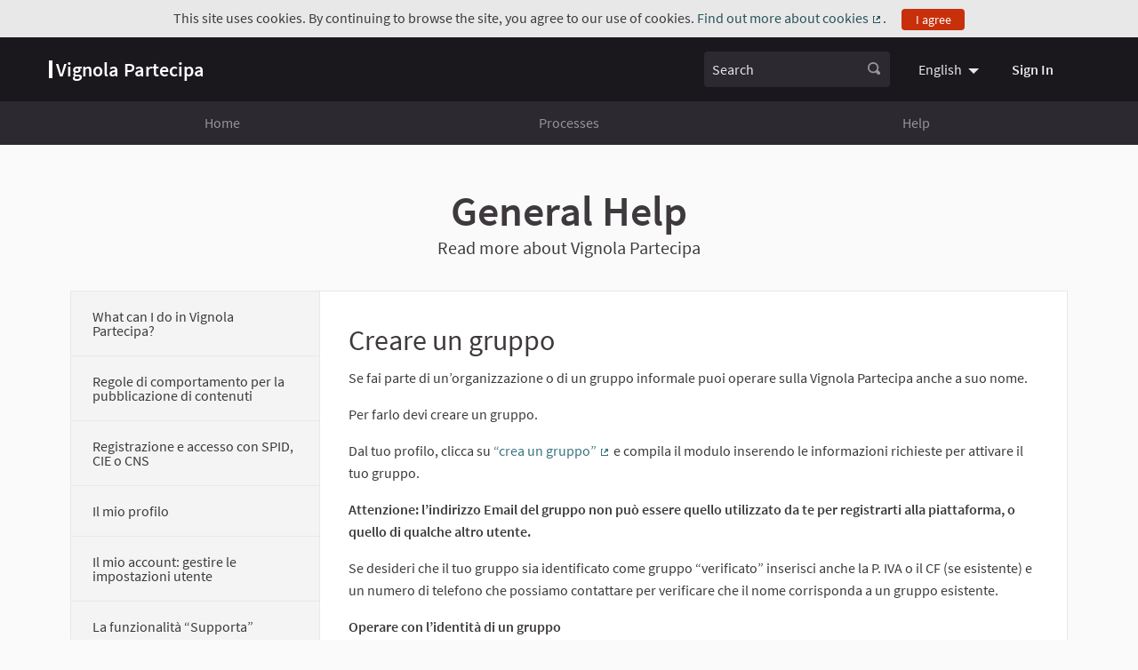

--- FILE ---
content_type: text/html; charset=utf-8
request_url: https://partecipa.comune.vignola.mo.it/pages/gruppi?locale=en
body_size: 6805
content:

<!DOCTYPE html>
<html lang="en" class="no-js">
  <head>
    <title>Creare un gruppo - Vignola Partecipa</title>
    <meta name="csrf-param" content="authenticity_token" />
<meta name="csrf-token" content="xx5Km7xu50ojhhjnotHB5QFxNlpWlTjAjv9moK6/TAwpRbL3X4LiLYWU8drjZ7Zg2QwCwztod3CEnsd4gfEy7Q==" />

<meta name="viewport" content="width=device-width, initial-scale=1.0">
  <link rel="alternate" href="/pages/gruppi?format=html&amp;locale=en" hreflang="en">
  <link rel="alternate" href="/pages/gruppi?format=html&amp;locale=it" hreflang="it">

<meta name="twitter:card" content="summary_large_image">
<meta name="twitter:site" content="@">
<meta name="twitter:title" content="Creare un gruppo - Vignola Partecipa">
<meta name="twitter:description" content="Se fai parte di un’organizzazione o di un gruppo informale puoi operare sulla Vignola Partecipa anche a suo nome.Per farlo devi creare un gruppo.Dal tuo profilo, clicca su “crea un gruppo” e compila il modulo inserendo le informazioni richieste per attivare il tuo gruppo.Attenzione: l’indirizzo Email del gruppo non può essere quello utilizzato da te per registrarti alla piattaforma, o quello di qualche altro utente.Se desideri che il tuo gruppo sia identificato come gruppo “verificato” inserisci anche la P. IVA o il CF (se esistente) e un numero di telefono che possiamo contattare per verificare che il nome corrisponda a un gruppo esistente.Operare con l’identità di un gruppoSe hai creato un gruppo puoi operare in Vignola Partecipa con l’identità del gruppo:quando presenti una proposta puoi scegliere di crearla a nome del gruppo, selezionando il nome del gruppo dal menu che compare cliccando su “Crea proposta come” nel form di creazione della propostaquando supporti o commenti pubblicamente una proposta puoi scegliere l’identità con cui comparire">
<meta name="twitter:image" content="https://partecipa.comune.vignola.mo.it/rails/active_storage/blobs/eyJfcmFpbHMiOnsibWVzc2FnZSI6IkJBaHBBbVFEIiwiZXhwIjpudWxsLCJwdXIiOiJibG9iX2lkIn19--0756ceb2b0293adfb09001a3cd56102886f4a2a7/mossa-2019-lavorata.jpeg">

<meta property="og:url" content="https://partecipa.comune.vignola.mo.it/pages/gruppi?locale=en">
<meta property="og:type" content="article">
<meta property="og:title" content="Creare un gruppo - Vignola Partecipa">
<meta property="og:description" content="Se fai parte di un’organizzazione o di un gruppo informale puoi operare sulla Vignola Partecipa anche a suo nome.Per farlo devi creare un gruppo.Dal tuo profilo, clicca su “crea un gruppo” e compila il modulo inserendo le informazioni richieste per attivare il tuo gruppo.Attenzione: l’indirizzo Email del gruppo non può essere quello utilizzato da te per registrarti alla piattaforma, o quello di qualche altro utente.Se desideri che il tuo gruppo sia identificato come gruppo “verificato” inserisci anche la P. IVA o il CF (se esistente) e un numero di telefono che possiamo contattare per verificare che il nome corrisponda a un gruppo esistente.Operare con l’identità di un gruppoSe hai creato un gruppo puoi operare in Vignola Partecipa con l’identità del gruppo:quando presenti una proposta puoi scegliere di crearla a nome del gruppo, selezionando il nome del gruppo dal menu che compare cliccando su “Crea proposta come” nel form di creazione della propostaquando supporti o commenti pubblicamente una proposta puoi scegliere l’identità con cui comparire">
<meta property="og:image" content="https://partecipa.comune.vignola.mo.it/rails/active_storage/blobs/eyJfcmFpbHMiOnsibWVzc2FnZSI6IkJBaHBBbVFEIiwiZXhwIjpudWxsLCJwdXIiOiJibG9iX2lkIn19--0756ceb2b0293adfb09001a3cd56102886f4a2a7/mossa-2019-lavorata.jpeg">

  <meta name="theme-color" content='#ef604d'>


<link rel="stylesheet" media="all" href="/decidim-packs/css/decidim_core-d1eebe25.css" />



<link rel="stylesheet" media="all" href="/decidim-packs/css/decidim_decidim_awesome-1e7d171a.css" />


<script>
window.DecidimAwesome = {"disabled_components":[],"allow_images_in_full_editor":true,"allow_images_in_small_editor":true,"allow_images_in_proposals":false,"use_markdown_editor":false,"allow_images_in_markdown_editor":false,"auto_save_forms":false,"intergram_for_admins":false,"intergram_for_public":false,"validate_title_min_length":8,"validate_title_max_caps_percent":25,"validate_title_max_marks_together":1,"validate_title_start_with_caps":true,"validate_body_min_length":15,"validate_body_max_caps_percent":25,"validate_body_max_marks_together":1,"validate_body_start_with_caps":true,"weighted_proposal_voting":true,"additional_proposal_sortings":["","supported_first","supported_last","az","za"],"menu":[],"custom_redirects":{},"intergram_url":"https://www.intergram.xyz/js/widget.js","intergram_for_admins_settings":{"chat_id":null,"color":null,"use_floating_button":false,"title_closed":null,"title_open":null,"intro_message":null,"auto_response":null,"auto_no_response":null},"intergram_for_public_settings":{"chat_id":null,"require_login":true,"color":null,"use_floating_button":false,"title_closed":null,"title_open":null,"intro_message":null,"auto_response":null,"auto_no_response":null},"participatory_spaces_routes_context":{"participatory_processes":["participatory_processes","processes"],"assemblies":["assemblies","assemblies_types"],"process_groups":["processes_groups","participatory_process_groups"]},"admin_accountability":["participatory_space_roles","admin_roles"],"participatory_space_roles":["Decidim::AssemblyUserRole","Decidim::ParticipatoryProcessUserRole","Decidim::ConferenceUserRole"],"voting_components":["proposals","reporting_propposals"]};
window.DecidimAwesome.currentLocale = "en";
window.DecidimAwesome.version = "0.10.2";
window.DecidimAwesome.editor_uploader_path = "/decidim_awesome/editor_images?locale=en";
window.DecidimAwesome.rename_scope_label_path = "/admin/decidim_awesome/rename_scope_label?locale=en";
window.DecidimAwesome.texts = {
  "drag_and_drop_image": "Add images by dragging &amp; dropping or pasting them.",
  "autosaved_success": "Data saved in local storage",
  "autosaved_error": "LocalStorage is not supported in your browser, form cannot be saved automatically.",
  "autosaved_retrieved": "Data for this form has been recovered from a previous session",
  "categories": "Categories",
  "hashtags": "Hashtags",
  "proposals": "Proposals",
  "meetings": "Meetings",
  "amendments": "Amendments",
  "items": "items",
  "select_deselect_all": "Select/deselect all"
}
</script>

<style media="all">
:root{
  --alert: #ec5840;--alert-rgb: 236,88,64;--theme: #ef604d;--theme-rgb: 239,96,77;--primary: #c7300a;--primary-rgb: 199,48,10;--success: #57d685;--success-rgb: 87,214,133;--warning: #ffae00;--warning-rgb: 255,174,0;--highlight: #be6400;--highlight-rgb: 190,100,0;--secondary: #599aa6;--secondary-rgb: 89,154,166;--highlight-alternative: #ff5731;--highlight-alternative-rgb: 255,87,49;
}</style>

<script src="/decidim-packs/js/2415-b5f276b50ce689af1c3e.js"></script>
<script src="/decidim-packs/js/85-8ce18a23b03fe3cf0a34.js"></script>
<script src="/decidim-packs/js/3973-beb5c0d51393a7198528.js"></script>
<script src="/decidim-packs/js/166-7f995c12fb16a6fbe71f.js"></script>
<script src="/decidim-packs/js/5509-a119edebf791004c939b.js"></script>
<script src="/decidim-packs/js/8742-84d4c49d9c5bf3cf779e.js"></script>
<script src="/decidim-packs/js/6317-00105a061f2e770dd9c3.js"></script>
<script src="/decidim-packs/js/8959-e69e36a51eb41ed39f0a.js"></script>
<script src="/decidim-packs/js/2030-5a5e9167e347972edc69.js"></script>
<script src="/decidim-packs/js/decidim_core-6b731a567968f952521f.js"></script>
	<script src="/decidim-packs/js/2415-b5f276b50ce689af1c3e.js"></script>
<script src="/decidim-packs/js/292-5e951a0b50c834a7d498.js"></script>
<script src="/decidim-packs/js/596-0d4ee1538338786db8d9.js"></script>
<script src="/decidim-packs/js/6317-00105a061f2e770dd9c3.js"></script>
<script src="/decidim-packs/js/decidim_decidim_awesome-5a6239c129404e0e2dd6.js"></script>
	<script src="/decidim-packs/js/2415-b5f276b50ce689af1c3e.js" defer="defer"></script>
<script src="/decidim-packs/js/292-5e951a0b50c834a7d498.js" defer="defer"></script>
<script src="/decidim-packs/js/847-1b92b86ebfec712e7291.js" defer="defer"></script>
<script src="/decidim-packs/js/6317-00105a061f2e770dd9c3.js" defer="defer"></script>
<script src="/decidim-packs/js/8930-c45b241d7543c43e4ba1.js" defer="defer"></script>
<script src="/decidim-packs/js/decidim_decidim_awesome_custom_fields-633046b2d3a85badb9b1.js" defer="defer"></script>
	






    
<script>
  Decidim.config.set({"icons_path":"/decidim-packs/media/images/icons-c4fd0f43651700b0c768.svg","messages":{"selfxssWarning":{"title":"Stop!","description":"This browser feature is meant for developers and you should not paste anything here if you were asked to do so. Pasting content in this window can compromise your privacy and give hackers access to your account."}},"external_domain_whitelist":["partecipa.comune.vignola.mo.it","decidim.org","github.com"]});
  Decidim.InputCharacterCounter.configureMessages({"charactersAtLeast":{"one":"At least %count% character","other":"At least %count% characters"},"charactersLeft":{"one":"%count% character left","other":"%count% characters left"}});
  Decidim.ExternalLink.configureMessages({"externalLink":"External link"});
  Decidim.FormValidator.configureMessages({"correctErrors":"There are errors on the form, please correct them to continue."});
</script>

  </head>

  <body>
    
      <div class="cookie-warning" role="region">
    This site uses cookies. By continuing to browse the site, you agree to our use of cookies. <a title="Find out more about cookies" target="_blank" href="/pages/terms-and-conditions?locale=en">Find out more about cookies</a>.
    <div class="cookie-warning__action">
      <form class="button_to" method="get" action="/cookies/accept?locale=en" data-remote="true"><button class="button tiny cookie-bar__button" type="submit">I agree</button></form>
    </div>
  </div>

    
    

    
<div class="off-canvas-wrapper">
  <div class="off-canvas-wrapper-inner" data-off-canvas-wrapper>
    <div class="off-canvas position-right hide-for-large" data-position="right"
         id="offCanvas" data-off-canvas>
      <!-- Close button -->
      <button class="close-button"
              aria-label="Close menu" type="button"
              data-close>
        <span aria-hidden="true">&times;</span>
      </button>
      <!-- Menu -->
      <div class="hide-for-medium" data-set="nav-holder"></div>
      <div class="hide-for-medium usermenu-off-canvas-holder"
           data-set="nav-login-holder"></div>
      <div class="hide-for-medium mt-s ml-s mr-s search-off-canvas-holder"
           data-set="nav-search-holder"></div>
    </div>
    <div class="off-canvas-content" data-off-canvas-content>
      <div class="footer-separator">
        <!--separates the footer from the rest of the page,
             creates a sticky footer-->
        <div class="header" role="banner">
          <!-- Topbar -->
          <div class="title-bar">
            <a class="skip" href="/pages/gruppi?locale=en#content">Skip to main content</a>
            <div class="row column topbar">
              <div class="logo-wrapper">
                  <a aria-label="Go to front page" href="https://partecipa.comune.vignola.mo.it/?locale=en">
      <span>Vignola Partecipa</span>
</a>
              </div>
              <div class="show-for-medium" data-set="nav-search-holder">
  <div class="topbar__search js-append">
    <form id="form-search_topbar" action="/search?locale=en" accept-charset="UTF-8" method="get">
      <div class="input-group">
        <label for="term">
          <span class="show-for-sr">Search</span>
          <input type="text" name="term" id="term" class="input-group-field m-none" placeholder="Search" title="Search" />
</label>        <div class="input-group-button">
          <!-- The button wrapper is important for Safari and Firefox -->
          <div class="button-wrapper">
            <button type="submit" name="commit" title="Search" id="submit" class="button"><svg aria-label="Search" role="img" class="icon--magnifying-glass icon"><title>Search</title><use href="/decidim-packs/media/images/icons-c4fd0f43651700b0c768.svg#icon-magnifying-glass"></use></svg></button>
          </div>
        </div>
      </div>
</form>  </div>
</div>

                <div class="topbar__dropmenu language-choose">
    <ul class="dropdown menu" data-dropdown-menu
      data-autoclose="false"
      data-disable-hover="true"
      data-click-open="true"
      data-close-on-click="true"
      role="menubar">
      <li class="is-dropdown-submenu-parent" role="presentation">
        <a id="language-chooser-control" aria-controls="language-chooser-menu" aria-haspopup="menu" role="menuitem" href="#language-chooser-menu">
          <span aria-hidden="true">English</span>
          <span class="show-for-sr">
              <span lang="en">Choose language</span>
              <span lang="it">Scegli la lingua</span>
          </span>
</a>        <ul class="menu is-dropdown-submenu" id="language-chooser-menu" role="menu" aria-labelledby="language-chooser-control">
            <li role="presentation"><a role="menuitem" lang="it" rel="nofollow" data-method="post" href="/locale?locale=it">Italiano</a></li>
        </ul>
      </li>
    </ul>
  </div>

              <div class="hide-for-medium topbar__menu">
                <button type="button" data-toggle="offCanvas" aria-label="Navigation">
                  <svg aria-label="Navigation" role="img" class="icon--menu icon"><title>Navigation</title><use href="/decidim-packs/media/images/icons-c4fd0f43651700b0c768.svg#icon-menu"></use></svg>
                </button>
              </div>
                <div class="topbar__user show-for-medium" data-set="nav-login-holder">
                  <div class="topbar__user__login js-append">
                    <a class="sign-in-link" href="/users/sign_in?locale=en">Sign In</a>
                  </div>
                </div>

              


            </div>
          </div>
          <div class="show-for-medium" data-set="nav-holder">
            <div class="navbar js-append">
              <div class="row column">
                <nav class="main-nav" aria-label="Main menu"><ul><li class="main-nav__link"><a href="/?locale=en">Home</a></li><li class="main-nav__link"><a href="/processes?locale=en">Processes</a></li><li class="main-nav__link"><a href="/pages?locale=en">Help</a></li></ul></nav>
              </div>
            </div>
          </div>
        </div>

        <main id="content">
          
          
      
  

  <div class="wrapper">
  <div class="row column">
    <div class="page-title-wrapper">
      <h1 class="heading1 page-title">
        General Help
      </h1>
      <p class="intro--text subheading1">
        Read more about Vignola Partecipa
      </p>
    </div>

    <div class="main-container tabbed-container">
      

      <div class="row collapse main-container--side-panel">
        <div class="columns medium-4 large-3">
          <div class="side-panel">
            <ul class="tabs vertical side-panel__tabs">
                <li class="tabs-title ">
                  <a href="/pages/help?locale=en">What can I do in Vignola Partecipa?</a>
                </li>
                <li class="tabs-title ">
                  <a href="/pages/galateo?locale=en">Regole di comportamento per la pubblicazione di contenuti</a>
                </li>
                <li class="tabs-title ">
                  <a href="/pages/registrazione-spid-cie-cns?locale=en">Registrazione e accesso con SPID, CIE o CNS</a>
                </li>
                <li class="tabs-title ">
                  <a href="/pages/profilo?locale=en">Il mio profilo</a>
                </li>
                <li class="tabs-title ">
                  <a href="/pages/account?locale=en">Il mio account: gestire le impostazioni utente</a>
                </li>
                <li class="tabs-title ">
                  <a href="/pages/supporto?locale=en">La funzionalità “Supporta”</a>
                </li>
                <li class="tabs-title ">
                  <a href="/pages/segui?locale=en">La funzionalità “Segui”</a>
                </li>
                <li class="tabs-title ">
                  <a href="/pages/commenti?locale=en">La funzionalità “Commenta”</a>
                </li>
                <li class="tabs-title ">
                  <a href="/pages/newsletter?locale=en">La Newsletter di Vignola partecipa</a>
                </li>
                <li class="tabs-title ">
                  <a href="/pages/conversazioni?locale=en">Le conversazioni</a>
                </li>
                <li class="tabs-title ">
                  <a href="/pages/notifiche?locale=en">Le notifiche</a>
                </li>
                <li class="tabs-title is-active">
                  <a href="/pages/gruppi?locale=en">Creare un gruppo</a>
                </li>
                <li class="tabs-title ">
                  <a href="/pages/segnalazioni?locale=en">Segnalazione di contenuti non appropriati</a>
                </li>
            </ul>
          </div>
        </div>

        <div class="columns medium-8 large-9">
          <div class="main-container__content">
            <div class="tabs-content vertical">
              <div class="static__content">
                <h2>
                  Creare un gruppo
                </h2>
                <div class="ql-editor-display"><p>Se fai parte di un’organizzazione o di un gruppo informale puoi operare sulla Vignola Partecipa anche a suo nome.</p><p>Per farlo devi creare un gruppo.</p><p>Dal tuo profilo, clicca su <a href="/groups/new" rel="noopener noreferrer" target="_blank">“crea un gruppo”</a> e compila il modulo inserendo le informazioni richieste per attivare il tuo gruppo.</p><p><strong>Attenzione: l’indirizzo Email del gruppo non può essere quello utilizzato da te per registrarti alla piattaforma, o quello di qualche altro utente.</strong></p><p>Se desideri che il tuo gruppo sia identificato come gruppo “verificato” inserisci anche la P. IVA o il CF (se esistente) e un numero di telefono che possiamo contattare per verificare che il nome corrisponda a un gruppo esistente.</p><p><strong>Operare con l’identità di un gruppo</strong></p><p>Se hai creato un gruppo puoi operare in Vignola Partecipa con l’identità del gruppo:</p><ul>
<li>quando presenti una proposta puoi scegliere di crearla a nome del gruppo, selezionando il nome del gruppo dal menu che compare cliccando su “Crea proposta come” nel form di creazione della proposta</li>
<li>quando supporti o commenti pubblicamente una proposta puoi scegliere l’identità con cui comparire</li>
</ul></div>
              </div>
            </div>
          </div>
        </div>
      </div>

      
    </div>
  </div>
</div>




        </main>
      </div>
      <div class="footer" role="contentinfo">
        <div class="main-footer">
  <div class="row">
    <div class="medium-8 large-6 large-offset-3 column">
      <nav class="main__footer__nav">
        <ul class="footer-nav">

              <li><a href="/pages/privacy?locale=en">Privacy</a></li>
              <li><a href="/pages/credits?locale=en">Credits</a></li>
              <li><a href="/pages/terms-and-conditions?locale=en">Default title for terms-and-conditions</a></li>
          <li><a href="/open-data/download?locale=en">Download Open Data files</a></li>
        </ul>
      </nav>
    </div>
    <div class="medium-4 large-3 column main__footer__social">
  <ul class="footer-social">
  </ul>
</div>

  </div>
</div>

        <div class="mini-footer">
  <div class="row">
    <div class="medium-7 large-8 column">
      <a rel="license noopener" class="cc-badge"
         href="http://creativecommons.org/licenses/by-sa/4.0/"
         target="_blank">
        <img alt="Creative Commons License" src="/decidim-packs/media/images/cc-badge-afa3eec02a18f532285b.png" />
      </a>
      Website made with <a target="_blank" href="https://github.com/decidim/decidim">free software</a>.
    </div>
    <div class="medium-3 large-2 column">
      <div class="decidim-logo">
        <a rel="decidim noopener"
           href="https://decidim.org/"
           target="_blank">
          <img alt="Decidim Logo" src="/decidim-packs/media/images/decidim-logo-318879ac2f9a6dd9ab6b.svg" />
        </a>
      </div>
    </div>
  </div>
</div>

      </div>
    </div>
  </div>
</div>

    <div class="small reveal confirm-reveal" id="confirm-modal" aria-hidden="true" role="dialog" aria-labelledby="confirm-modal-title" data-reveal data-multiple-opened="true">
  <div class="reveal__header">
    <h2 class="reveal__title" id="confirm-modal-title">Confirm</h2>
    <button class="close-button" data-close aria-label="Close modal"
      type="button">
      <span aria-hidden="true">&times;</span>
    </button>
  </div>
  <div class="confirm-content">
    <div class="confirm-modal-content"></div>
  </div>
  <div class="confirm-modal-footer reveal__footer">
    <div class="buttons button--double">
      <a class="button" role="button" href="#" data-confirm-ok aria-label="OK">OK</a>
      <a class="button clear" role="button" href="#" data-confirm-cancel aria-label="Cancel">Cancel</a>
    </div>
  </div>
</div>

    <div class="reveal" id="loginModal" data-reveal role="dialog" aria-modal="true" aria-labelledby="loginModal-label">
  <div class="reveal__header">
    <h2 id="loginModal-label" class="reveal__title">Please sign in</h2>
    <button class="close-button" data-close aria-label="Close modal"
      type="button">
      <span aria-hidden="true">&times;</span>
    </button>
  </div>
    <div class="row">
      <div class="columns medium-8 medium-centered">
        <p>
          You can access with an external account
        </p>
      </div>
    </div>
        <div class="row">
    <div class="columns large-4 mediumlarge-6 medium-8 medium-centered">
      <form class="button--l" method="post" action="/users/auth/federa?locale=en"><button class="button button--social button--federa" type="submit">
          Login with SPID, CIE or CNS
</button><input type="hidden" name="authenticity_token" value="qn03dZGacBjfqkHng10D9zZldzDjOpd4a9tonA7NhbPoeoRCREnkWmONeE8QW+s+VOLMwi3blmZ5qiRgXIW4ng==" /></form>    </div>
  </div>

</div>

    <div class="reveal" id="authorizationModal" data-reveal></div>

    
  </body>
</html>


--- FILE ---
content_type: text/css
request_url: https://partecipa.comune.vignola.mo.it/decidim-packs/css/decidim_core-d1eebe25.css
body_size: 395979
content:
/*!
 * Quill Editor v1.3.7
 * https://quilljs.com/
 * Copyright (c) 2014, Jason Chen
 * Copyright (c) 2013, salesforce.com
 */.ql-container{box-sizing:border-box;font-family:Helvetica,Arial,sans-serif;font-size:13px;height:100%;margin:0;position:relative}.ql-container.ql-disabled .ql-tooltip{visibility:hidden}.ql-container.ql-disabled .ql-editor ul[data-checked]>li:before{pointer-events:none}.ql-clipboard{left:-100000px;height:1px;overflow-y:hidden;position:absolute;top:50%}.ql-clipboard p{margin:0;padding:0}.ql-editor{box-sizing:border-box;line-height:1.42;height:100%;outline:none;overflow-y:auto;padding:12px 15px;tab-size:4;-moz-tab-size:4;text-align:left;white-space:pre-wrap;word-wrap:break-word}.ql-editor>*{cursor:text}.ql-editor blockquote,.ql-editor h1,.ql-editor h2,.ql-editor h3,.ql-editor h4,.ql-editor h5,.ql-editor h6,.ql-editor ol,.ql-editor p,.ql-editor pre,.ql-editor ul{margin:0;padding:0;counter-reset:list-1 list-2 list-3 list-4 list-5 list-6 list-7 list-8 list-9}.ql-editor ol,.ql-editor ul{padding-left:1.5em}.ql-editor ol>li,.ql-editor ul>li{list-style-type:none}.ql-editor ul>li:before{content:"•"}.ql-editor ul[data-checked=false],.ql-editor ul[data-checked=true]{pointer-events:none}.ql-editor ul[data-checked=false]>li *,.ql-editor ul[data-checked=true]>li *{pointer-events:all}.ql-editor ul[data-checked=false]>li:before,.ql-editor ul[data-checked=true]>li:before{color:#777;cursor:pointer;pointer-events:all}.ql-editor ul[data-checked=true]>li:before{content:"☑"}.ql-editor ul[data-checked=false]>li:before{content:"☐"}.ql-editor li:before{display:inline-block;white-space:nowrap;width:1.2em}.ql-editor li:not(.ql-direction-rtl):before{margin-left:-1.5em;margin-right:.3em;text-align:right}.ql-editor li.ql-direction-rtl:before{margin-left:.3em;margin-right:-1.5em}.ql-editor ol li:not(.ql-direction-rtl),.ql-editor ul li:not(.ql-direction-rtl){padding-left:1.5em}.ql-editor ol li.ql-direction-rtl,.ql-editor ul li.ql-direction-rtl{padding-right:1.5em}.ql-editor ol li{counter-reset:list-1 list-2 list-3 list-4 list-5 list-6 list-7 list-8 list-9;counter-increment:list-0}.ql-editor ol li:before{content:counter(list-0,decimal) ". "}.ql-editor ol li.ql-indent-1{counter-increment:list-1}.ql-editor ol li.ql-indent-1:before{content:counter(list-1,lower-alpha) ". "}.ql-editor ol li.ql-indent-1{counter-reset:list-2 list-3 list-4 list-5 list-6 list-7 list-8 list-9}.ql-editor ol li.ql-indent-2{counter-increment:list-2}.ql-editor ol li.ql-indent-2:before{content:counter(list-2,lower-roman) ". "}.ql-editor ol li.ql-indent-2{counter-reset:list-3 list-4 list-5 list-6 list-7 list-8 list-9}.ql-editor ol li.ql-indent-3{counter-increment:list-3}.ql-editor ol li.ql-indent-3:before{content:counter(list-3,decimal) ". "}.ql-editor ol li.ql-indent-3{counter-reset:list-4 list-5 list-6 list-7 list-8 list-9}.ql-editor ol li.ql-indent-4{counter-increment:list-4}.ql-editor ol li.ql-indent-4:before{content:counter(list-4,lower-alpha) ". "}.ql-editor ol li.ql-indent-4{counter-reset:list-5 list-6 list-7 list-8 list-9}.ql-editor ol li.ql-indent-5{counter-increment:list-5}.ql-editor ol li.ql-indent-5:before{content:counter(list-5,lower-roman) ". "}.ql-editor ol li.ql-indent-5{counter-reset:list-6 list-7 list-8 list-9}.ql-editor ol li.ql-indent-6{counter-increment:list-6}.ql-editor ol li.ql-indent-6:before{content:counter(list-6,decimal) ". "}.ql-editor ol li.ql-indent-6{counter-reset:list-7 list-8 list-9}.ql-editor ol li.ql-indent-7{counter-increment:list-7}.ql-editor ol li.ql-indent-7:before{content:counter(list-7,lower-alpha) ". "}.ql-editor ol li.ql-indent-7{counter-reset:list-8 list-9}.ql-editor ol li.ql-indent-8{counter-increment:list-8}.ql-editor ol li.ql-indent-8:before{content:counter(list-8,lower-roman) ". "}.ql-editor ol li.ql-indent-8{counter-reset:list-9}.ql-editor ol li.ql-indent-9{counter-increment:list-9}.ql-editor ol li.ql-indent-9:before{content:counter(list-9,decimal) ". "}.ql-editor .ql-indent-1:not(.ql-direction-rtl){padding-left:3em}.ql-editor li.ql-indent-1:not(.ql-direction-rtl){padding-left:4.5em}.ql-editor .ql-indent-1.ql-direction-rtl.ql-align-right{padding-right:3em}.ql-editor li.ql-indent-1.ql-direction-rtl.ql-align-right{padding-right:4.5em}.ql-editor .ql-indent-2:not(.ql-direction-rtl){padding-left:6em}.ql-editor li.ql-indent-2:not(.ql-direction-rtl){padding-left:7.5em}.ql-editor .ql-indent-2.ql-direction-rtl.ql-align-right{padding-right:6em}.ql-editor li.ql-indent-2.ql-direction-rtl.ql-align-right{padding-right:7.5em}.ql-editor .ql-indent-3:not(.ql-direction-rtl){padding-left:9em}.ql-editor li.ql-indent-3:not(.ql-direction-rtl){padding-left:10.5em}.ql-editor .ql-indent-3.ql-direction-rtl.ql-align-right{padding-right:9em}.ql-editor li.ql-indent-3.ql-direction-rtl.ql-align-right{padding-right:10.5em}.ql-editor .ql-indent-4:not(.ql-direction-rtl){padding-left:12em}.ql-editor li.ql-indent-4:not(.ql-direction-rtl){padding-left:13.5em}.ql-editor .ql-indent-4.ql-direction-rtl.ql-align-right{padding-right:12em}.ql-editor li.ql-indent-4.ql-direction-rtl.ql-align-right{padding-right:13.5em}.ql-editor .ql-indent-5:not(.ql-direction-rtl){padding-left:15em}.ql-editor li.ql-indent-5:not(.ql-direction-rtl){padding-left:16.5em}.ql-editor .ql-indent-5.ql-direction-rtl.ql-align-right{padding-right:15em}.ql-editor li.ql-indent-5.ql-direction-rtl.ql-align-right{padding-right:16.5em}.ql-editor .ql-indent-6:not(.ql-direction-rtl){padding-left:18em}.ql-editor li.ql-indent-6:not(.ql-direction-rtl){padding-left:19.5em}.ql-editor .ql-indent-6.ql-direction-rtl.ql-align-right{padding-right:18em}.ql-editor li.ql-indent-6.ql-direction-rtl.ql-align-right{padding-right:19.5em}.ql-editor .ql-indent-7:not(.ql-direction-rtl){padding-left:21em}.ql-editor li.ql-indent-7:not(.ql-direction-rtl){padding-left:22.5em}.ql-editor .ql-indent-7.ql-direction-rtl.ql-align-right{padding-right:21em}.ql-editor li.ql-indent-7.ql-direction-rtl.ql-align-right{padding-right:22.5em}.ql-editor .ql-indent-8:not(.ql-direction-rtl){padding-left:24em}.ql-editor li.ql-indent-8:not(.ql-direction-rtl){padding-left:25.5em}.ql-editor .ql-indent-8.ql-direction-rtl.ql-align-right{padding-right:24em}.ql-editor li.ql-indent-8.ql-direction-rtl.ql-align-right{padding-right:25.5em}.ql-editor .ql-indent-9:not(.ql-direction-rtl){padding-left:27em}.ql-editor li.ql-indent-9:not(.ql-direction-rtl){padding-left:28.5em}.ql-editor .ql-indent-9.ql-direction-rtl.ql-align-right{padding-right:27em}.ql-editor li.ql-indent-9.ql-direction-rtl.ql-align-right{padding-right:28.5em}.ql-editor .ql-video{display:block;max-width:100%}.ql-editor .ql-video.ql-align-center{margin:0 auto}.ql-editor .ql-video.ql-align-right{margin:0 0 0 auto}.ql-editor .ql-bg-black{background-color:#000}.ql-editor .ql-bg-red{background-color:#e60000}.ql-editor .ql-bg-orange{background-color:#f90}.ql-editor .ql-bg-yellow{background-color:#ff0}.ql-editor .ql-bg-green{background-color:#008a00}.ql-editor .ql-bg-blue{background-color:#06c}.ql-editor .ql-bg-purple{background-color:#93f}.ql-editor .ql-color-white{color:#fff}.ql-editor .ql-color-red{color:#e60000}.ql-editor .ql-color-orange{color:#f90}.ql-editor .ql-color-yellow{color:#ff0}.ql-editor .ql-color-green{color:#008a00}.ql-editor .ql-color-blue{color:#06c}.ql-editor .ql-color-purple{color:#93f}.ql-editor .ql-font-serif{font-family:Georgia,Times New Roman,serif}.ql-editor .ql-font-monospace{font-family:Monaco,Courier New,monospace}.ql-editor .ql-size-small{font-size:.75em}.ql-editor .ql-size-large{font-size:1.5em}.ql-editor .ql-size-huge{font-size:2.5em}.ql-editor .ql-direction-rtl{direction:rtl;text-align:inherit}.ql-editor .ql-align-center{text-align:center}.ql-editor .ql-align-justify{text-align:justify}.ql-editor .ql-align-right{text-align:right}.ql-editor.ql-blank:before{color:rgba(0,0,0,.6);content:attr(data-placeholder);font-style:italic;left:15px;pointer-events:none;position:absolute;right:15px}.ql-snow.ql-toolbar:after,.ql-snow .ql-toolbar:after{clear:both;content:"";display:table}.ql-snow.ql-toolbar button,.ql-snow .ql-toolbar button{background:none;border:none;cursor:pointer;display:inline-block;float:left;height:24px;padding:3px 5px;width:28px}.ql-snow.ql-toolbar button svg,.ql-snow .ql-toolbar button svg{float:left;height:100%}.ql-snow.ql-toolbar button:active:hover,.ql-snow .ql-toolbar button:active:hover{outline:none}.ql-snow.ql-toolbar input.ql-image[type=file],.ql-snow .ql-toolbar input.ql-image[type=file]{display:none}.ql-snow.ql-toolbar .ql-picker-item.ql-selected,.ql-snow .ql-toolbar .ql-picker-item.ql-selected,.ql-snow.ql-toolbar .ql-picker-item:hover,.ql-snow .ql-toolbar .ql-picker-item:hover,.ql-snow.ql-toolbar .ql-picker-label.ql-active,.ql-snow .ql-toolbar .ql-picker-label.ql-active,.ql-snow.ql-toolbar .ql-picker-label:hover,.ql-snow .ql-toolbar .ql-picker-label:hover,.ql-snow.ql-toolbar button.ql-active,.ql-snow .ql-toolbar button.ql-active,.ql-snow.ql-toolbar button:focus,.ql-snow .ql-toolbar button:focus,.ql-snow.ql-toolbar button:hover,.ql-snow .ql-toolbar button:hover{color:#06c}.ql-snow.ql-toolbar .ql-picker-item.ql-selected .ql-fill,.ql-snow .ql-toolbar .ql-picker-item.ql-selected .ql-fill,.ql-snow.ql-toolbar .ql-picker-item.ql-selected .ql-stroke.ql-fill,.ql-snow .ql-toolbar .ql-picker-item.ql-selected .ql-stroke.ql-fill,.ql-snow.ql-toolbar .ql-picker-item:hover .ql-fill,.ql-snow .ql-toolbar .ql-picker-item:hover .ql-fill,.ql-snow.ql-toolbar .ql-picker-item:hover .ql-stroke.ql-fill,.ql-snow .ql-toolbar .ql-picker-item:hover .ql-stroke.ql-fill,.ql-snow.ql-toolbar .ql-picker-label.ql-active .ql-fill,.ql-snow .ql-toolbar .ql-picker-label.ql-active .ql-fill,.ql-snow.ql-toolbar .ql-picker-label.ql-active .ql-stroke.ql-fill,.ql-snow .ql-toolbar .ql-picker-label.ql-active .ql-stroke.ql-fill,.ql-snow.ql-toolbar .ql-picker-label:hover .ql-fill,.ql-snow .ql-toolbar .ql-picker-label:hover .ql-fill,.ql-snow.ql-toolbar .ql-picker-label:hover .ql-stroke.ql-fill,.ql-snow .ql-toolbar .ql-picker-label:hover .ql-stroke.ql-fill,.ql-snow.ql-toolbar button.ql-active .ql-fill,.ql-snow .ql-toolbar button.ql-active .ql-fill,.ql-snow.ql-toolbar button.ql-active .ql-stroke.ql-fill,.ql-snow .ql-toolbar button.ql-active .ql-stroke.ql-fill,.ql-snow.ql-toolbar button:focus .ql-fill,.ql-snow .ql-toolbar button:focus .ql-fill,.ql-snow.ql-toolbar button:focus .ql-stroke.ql-fill,.ql-snow .ql-toolbar button:focus .ql-stroke.ql-fill,.ql-snow.ql-toolbar button:hover .ql-fill,.ql-snow .ql-toolbar button:hover .ql-fill,.ql-snow.ql-toolbar button:hover .ql-stroke.ql-fill,.ql-snow .ql-toolbar button:hover .ql-stroke.ql-fill{fill:#06c}.ql-snow.ql-toolbar .ql-picker-item.ql-selected .ql-stroke,.ql-snow .ql-toolbar .ql-picker-item.ql-selected .ql-stroke,.ql-snow.ql-toolbar .ql-picker-item.ql-selected .ql-stroke-miter,.ql-snow .ql-toolbar .ql-picker-item.ql-selected .ql-stroke-miter,.ql-snow.ql-toolbar .ql-picker-item:hover .ql-stroke,.ql-snow .ql-toolbar .ql-picker-item:hover .ql-stroke,.ql-snow.ql-toolbar .ql-picker-item:hover .ql-stroke-miter,.ql-snow .ql-toolbar .ql-picker-item:hover .ql-stroke-miter,.ql-snow.ql-toolbar .ql-picker-label.ql-active .ql-stroke,.ql-snow .ql-toolbar .ql-picker-label.ql-active .ql-stroke,.ql-snow.ql-toolbar .ql-picker-label.ql-active .ql-stroke-miter,.ql-snow .ql-toolbar .ql-picker-label.ql-active .ql-stroke-miter,.ql-snow.ql-toolbar .ql-picker-label:hover .ql-stroke,.ql-snow .ql-toolbar .ql-picker-label:hover .ql-stroke,.ql-snow.ql-toolbar .ql-picker-label:hover .ql-stroke-miter,.ql-snow .ql-toolbar .ql-picker-label:hover .ql-stroke-miter,.ql-snow.ql-toolbar button.ql-active .ql-stroke,.ql-snow .ql-toolbar button.ql-active .ql-stroke,.ql-snow.ql-toolbar button.ql-active .ql-stroke-miter,.ql-snow .ql-toolbar button.ql-active .ql-stroke-miter,.ql-snow.ql-toolbar button:focus .ql-stroke,.ql-snow .ql-toolbar button:focus .ql-stroke,.ql-snow.ql-toolbar button:focus .ql-stroke-miter,.ql-snow .ql-toolbar button:focus .ql-stroke-miter,.ql-snow.ql-toolbar button:hover .ql-stroke,.ql-snow .ql-toolbar button:hover .ql-stroke,.ql-snow.ql-toolbar button:hover .ql-stroke-miter,.ql-snow .ql-toolbar button:hover .ql-stroke-miter{stroke:#06c}@media(pointer:coarse){.ql-snow.ql-toolbar button:hover:not(.ql-active),.ql-snow .ql-toolbar button:hover:not(.ql-active){color:#444}.ql-snow.ql-toolbar button:hover:not(.ql-active) .ql-fill,.ql-snow .ql-toolbar button:hover:not(.ql-active) .ql-fill,.ql-snow.ql-toolbar button:hover:not(.ql-active) .ql-stroke.ql-fill,.ql-snow .ql-toolbar button:hover:not(.ql-active) .ql-stroke.ql-fill{fill:#444}.ql-snow.ql-toolbar button:hover:not(.ql-active) .ql-stroke,.ql-snow .ql-toolbar button:hover:not(.ql-active) .ql-stroke,.ql-snow.ql-toolbar button:hover:not(.ql-active) .ql-stroke-miter,.ql-snow .ql-toolbar button:hover:not(.ql-active) .ql-stroke-miter{stroke:#444}}.ql-snow,.ql-snow *{box-sizing:border-box}.ql-snow .ql-hidden{display:none}.ql-snow .ql-out-bottom,.ql-snow .ql-out-top{visibility:hidden}.ql-snow .ql-tooltip{position:absolute;transform:translateY(10px)}.ql-snow .ql-tooltip a{cursor:pointer;text-decoration:none}.ql-snow .ql-tooltip.ql-flip{transform:translateY(-10px)}.ql-snow .ql-formats{display:inline-block;vertical-align:middle}.ql-snow .ql-formats:after{clear:both;content:"";display:table}.ql-snow .ql-stroke{fill:none;stroke:#444;stroke-linecap:round;stroke-linejoin:round;stroke-width:2}.ql-snow .ql-stroke-miter{fill:none;stroke:#444;stroke-miterlimit:10;stroke-width:2}.ql-snow .ql-fill,.ql-snow .ql-stroke.ql-fill{fill:#444}.ql-snow .ql-empty{fill:none}.ql-snow .ql-even{fill-rule:evenodd}.ql-snow .ql-stroke.ql-thin,.ql-snow .ql-thin{stroke-width:1}.ql-snow .ql-transparent{opacity:.4}.ql-snow .ql-direction svg:last-child{display:none}.ql-snow .ql-direction.ql-active svg:last-child{display:inline}.ql-snow .ql-direction.ql-active svg:first-child{display:none}.ql-snow .ql-editor h1{font-size:2em}.ql-snow .ql-editor h2{font-size:1.5em}.ql-snow .ql-editor h3{font-size:1.17em}.ql-snow .ql-editor h4{font-size:1em}.ql-snow .ql-editor h5{font-size:.83em}.ql-snow .ql-editor h6{font-size:.67em}.ql-snow .ql-editor a{text-decoration:underline}.ql-snow .ql-editor blockquote{border-left:4px solid #ccc;margin-bottom:5px;margin-top:5px;padding-left:16px}.ql-snow .ql-editor code,.ql-snow .ql-editor pre{background-color:#f0f0f0;border-radius:3px}.ql-snow .ql-editor pre{white-space:pre-wrap;margin-bottom:5px;margin-top:5px;padding:5px 10px}.ql-snow .ql-editor code{font-size:85%;padding:2px 4px}.ql-snow .ql-editor pre.ql-syntax{background-color:#23241f;color:#f8f8f2;overflow:visible}.ql-snow .ql-editor img{max-width:100%}.ql-snow .ql-picker{color:#444;display:inline-block;float:left;font-size:14px;font-weight:500;height:24px;position:relative;vertical-align:middle}.ql-snow .ql-picker-label{cursor:pointer;display:inline-block;height:100%;padding-left:8px;padding-right:2px;position:relative;width:100%}.ql-snow .ql-picker-label:before{display:inline-block;line-height:22px}.ql-snow .ql-picker-options{background-color:#fff;display:none;min-width:100%;padding:4px 8px;position:absolute;white-space:nowrap}.ql-snow .ql-picker-options .ql-picker-item{cursor:pointer;display:block;padding-bottom:5px;padding-top:5px}.ql-snow .ql-picker.ql-expanded .ql-picker-label{color:#ccc;z-index:2}.ql-snow .ql-picker.ql-expanded .ql-picker-label .ql-fill{fill:#ccc}.ql-snow .ql-picker.ql-expanded .ql-picker-label .ql-stroke{stroke:#ccc}.ql-snow .ql-picker.ql-expanded .ql-picker-options{display:block;margin-top:-1px;top:100%;z-index:1}.ql-snow .ql-color-picker,.ql-snow .ql-icon-picker{width:28px}.ql-snow .ql-color-picker .ql-picker-label,.ql-snow .ql-icon-picker .ql-picker-label{padding:2px 4px}.ql-snow .ql-color-picker .ql-picker-label svg,.ql-snow .ql-icon-picker .ql-picker-label svg{right:4px}.ql-snow .ql-icon-picker .ql-picker-options{padding:4px 0}.ql-snow .ql-icon-picker .ql-picker-item{height:24px;width:24px;padding:2px 4px}.ql-snow .ql-color-picker .ql-picker-options{padding:3px 5px;width:152px}.ql-snow .ql-color-picker .ql-picker-item{border:1px solid transparent;float:left;height:16px;margin:2px;padding:0;width:16px}.ql-snow .ql-picker:not(.ql-color-picker):not(.ql-icon-picker) svg{position:absolute;margin-top:-9px;right:0;top:50%;width:18px}.ql-snow .ql-picker.ql-font .ql-picker-item[data-label]:not([data-label=""]):before,.ql-snow .ql-picker.ql-font .ql-picker-label[data-label]:not([data-label=""]):before,.ql-snow .ql-picker.ql-header .ql-picker-item[data-label]:not([data-label=""]):before,.ql-snow .ql-picker.ql-header .ql-picker-label[data-label]:not([data-label=""]):before,.ql-snow .ql-picker.ql-size .ql-picker-item[data-label]:not([data-label=""]):before,.ql-snow .ql-picker.ql-size .ql-picker-label[data-label]:not([data-label=""]):before{content:attr(data-label)}.ql-snow .ql-picker.ql-header{width:98px}.ql-snow .ql-picker.ql-header .ql-picker-item:before,.ql-snow .ql-picker.ql-header .ql-picker-label:before{content:"Normal"}.ql-snow .ql-picker.ql-header .ql-picker-item[data-value="1"]:before,.ql-snow .ql-picker.ql-header .ql-picker-label[data-value="1"]:before{content:"Heading 1"}.ql-snow .ql-picker.ql-header .ql-picker-item[data-value="2"]:before,.ql-snow .ql-picker.ql-header .ql-picker-label[data-value="2"]:before{content:"Heading 2"}.ql-snow .ql-picker.ql-header .ql-picker-item[data-value="3"]:before,.ql-snow .ql-picker.ql-header .ql-picker-label[data-value="3"]:before{content:"Heading 3"}.ql-snow .ql-picker.ql-header .ql-picker-item[data-value="4"]:before,.ql-snow .ql-picker.ql-header .ql-picker-label[data-value="4"]:before{content:"Heading 4"}.ql-snow .ql-picker.ql-header .ql-picker-item[data-value="5"]:before,.ql-snow .ql-picker.ql-header .ql-picker-label[data-value="5"]:before{content:"Heading 5"}.ql-snow .ql-picker.ql-header .ql-picker-item[data-value="6"]:before,.ql-snow .ql-picker.ql-header .ql-picker-label[data-value="6"]:before{content:"Heading 6"}.ql-snow .ql-picker.ql-header .ql-picker-item[data-value="1"]:before{font-size:2em}.ql-snow .ql-picker.ql-header .ql-picker-item[data-value="2"]:before{font-size:1.5em}.ql-snow .ql-picker.ql-header .ql-picker-item[data-value="3"]:before{font-size:1.17em}.ql-snow .ql-picker.ql-header .ql-picker-item[data-value="4"]:before{font-size:1em}.ql-snow .ql-picker.ql-header .ql-picker-item[data-value="5"]:before{font-size:.83em}.ql-snow .ql-picker.ql-header .ql-picker-item[data-value="6"]:before{font-size:.67em}.ql-snow .ql-picker.ql-font{width:108px}.ql-snow .ql-picker.ql-font .ql-picker-item:before,.ql-snow .ql-picker.ql-font .ql-picker-label:before{content:"Sans Serif"}.ql-snow .ql-picker.ql-font .ql-picker-item[data-value=serif]:before,.ql-snow .ql-picker.ql-font .ql-picker-label[data-value=serif]:before{content:"Serif"}.ql-snow .ql-picker.ql-font .ql-picker-item[data-value=monospace]:before,.ql-snow .ql-picker.ql-font .ql-picker-label[data-value=monospace]:before{content:"Monospace"}.ql-snow .ql-picker.ql-font .ql-picker-item[data-value=serif]:before{font-family:Georgia,Times New Roman,serif}.ql-snow .ql-picker.ql-font .ql-picker-item[data-value=monospace]:before{font-family:Monaco,Courier New,monospace}.ql-snow .ql-picker.ql-size{width:98px}.ql-snow .ql-picker.ql-size .ql-picker-item:before,.ql-snow .ql-picker.ql-size .ql-picker-label:before{content:"Normal"}.ql-snow .ql-picker.ql-size .ql-picker-item[data-value=small]:before,.ql-snow .ql-picker.ql-size .ql-picker-label[data-value=small]:before{content:"Small"}.ql-snow .ql-picker.ql-size .ql-picker-item[data-value=large]:before,.ql-snow .ql-picker.ql-size .ql-picker-label[data-value=large]:before{content:"Large"}.ql-snow .ql-picker.ql-size .ql-picker-item[data-value=huge]:before,.ql-snow .ql-picker.ql-size .ql-picker-label[data-value=huge]:before{content:"Huge"}.ql-snow .ql-picker.ql-size .ql-picker-item[data-value=small]:before{font-size:10px}.ql-snow .ql-picker.ql-size .ql-picker-item[data-value=large]:before{font-size:18px}.ql-snow .ql-picker.ql-size .ql-picker-item[data-value=huge]:before{font-size:32px}.ql-snow .ql-color-picker.ql-background .ql-picker-item{background-color:#fff}.ql-snow .ql-color-picker.ql-color .ql-picker-item{background-color:#000}.ql-toolbar.ql-snow{border:1px solid #ccc;box-sizing:border-box;font-family:Helvetica Neue,Helvetica,Arial,sans-serif;padding:8px}.ql-toolbar.ql-snow .ql-formats{margin-right:15px}.ql-toolbar.ql-snow .ql-picker-label{border:1px solid transparent}.ql-toolbar.ql-snow .ql-picker-options{border:1px solid transparent;box-shadow:0 2px 8px rgba(0,0,0,.2)}.ql-toolbar.ql-snow .ql-picker.ql-expanded .ql-picker-label,.ql-toolbar.ql-snow .ql-picker.ql-expanded .ql-picker-options{border-color:#ccc}.ql-toolbar.ql-snow .ql-color-picker .ql-picker-item.ql-selected,.ql-toolbar.ql-snow .ql-color-picker .ql-picker-item:hover{border-color:#000}.ql-toolbar.ql-snow+.ql-container.ql-snow{border-top:0}.ql-snow .ql-tooltip{background-color:#fff;border:1px solid #ccc;box-shadow:0 0 5px #ddd;color:#444;padding:5px 12px;white-space:nowrap}.ql-snow .ql-tooltip:before{content:"Visit URL:";line-height:26px;margin-right:8px}.ql-snow .ql-tooltip input[type=text]{display:none;border:1px solid #ccc;font-size:13px;height:26px;margin:0;padding:3px 5px;width:170px}.ql-snow .ql-tooltip a.ql-preview{display:inline-block;max-width:200px;overflow-x:hidden;text-overflow:ellipsis;vertical-align:top}.ql-snow .ql-tooltip a.ql-action:after{border-right:1px solid #ccc;content:"Edit";margin-left:16px;padding-right:8px}.ql-snow .ql-tooltip a.ql-remove:before{content:"Remove";margin-left:8px}.ql-snow .ql-tooltip a{line-height:26px}.ql-snow .ql-tooltip.ql-editing a.ql-preview,.ql-snow .ql-tooltip.ql-editing a.ql-remove{display:none}.ql-snow .ql-tooltip.ql-editing input[type=text]{display:inline-block}.ql-snow .ql-tooltip.ql-editing a.ql-action:after{border-right:0;content:"Save";padding-right:0}.ql-snow .ql-tooltip[data-mode=link]:before{content:"Enter link:"}.ql-snow .ql-tooltip[data-mode=formula]:before{content:"Enter formula:"}.ql-snow .ql-tooltip[data-mode=video]:before{content:"Enter video:"}.ql-snow a{color:#06c}.ql-container.ql-snow{border:1px solid #ccc}.editor-container{margin-bottom:1.5rem}.editor-container p{line-height:1.6;margin-bottom:1rem;text-rendering:optimizeLegibility}.editor-container ol,.editor-container ul{margin-bottom:1rem}.ql-editor-display ol li,.ql-editor-display ul li{list-style-type:none;margin-bottom:.5rem}.ql-editor-display ol li:before,.ql-editor-display ul li:before{content:"•";display:inline-block;white-space:nowrap;width:1.2em}.ql-editor-display ol li.ql-indent-1,.ql-editor-display ul li.ql-indent-1{padding-left:3em}.ql-editor-display ol li.ql-indent-2,.ql-editor-display ul li.ql-indent-2{padding-left:6em}.ql-editor-display ol li.ql-indent-3,.ql-editor-display ul li.ql-indent-3{padding-left:9em}.ql-editor-display ol li.ql-indent-4,.ql-editor-display ul li.ql-indent-4{padding-left:12em}.ql-editor-display ol li.ql-indent-5,.ql-editor-display ul li.ql-indent-5{padding-left:15em}.ql-editor-display ol li.ql-indent-6,.ql-editor-display ul li.ql-indent-6{padding-left:18em}.ql-editor-display ol li.ql-indent-7,.ql-editor-display ul li.ql-indent-7{padding-left:21em}.ql-editor-display ol li.ql-indent-8,.ql-editor-display ul li.ql-indent-8{padding-left:24em}.ql-editor-display ol li.ql-indent-9,.ql-editor-display ul li.ql-indent-9{padding-left:27em}.ql-editor-display ol li{counter-reset:list-1 list-2 list-3 list-4 list-5 list-6 list-7 list-8 list-9;counter-increment:list-0}.ql-editor-display ol li:before{content:counter(list-0,decimal) ". "}.ql-editor-display ol li.ql-indent-1{counter-increment:list-1;counter-reset:list-2 list-3 list-4 list-5 list-6 list-7 list-8 list-9}.ql-editor-display ol li.ql-indent-1:before{content:counter(list-1,lower-alpha) ". "}.ql-editor-display ol li.ql-indent-2{counter-increment:list-2;counter-reset:list-3 list-4 list-5 list-6 list-7 list-8 list-9}.ql-editor-display ol li.ql-indent-2:before{content:counter(list-2,lower-roman) ". "}.ql-editor-display ol li.ql-indent-3{counter-increment:list-3;counter-reset:list-4 list-5 list-6 list-7 list-8 list-9}.ql-editor-display ol li.ql-indent-3:before{content:counter(list-3,decimal) ". "}.ql-editor-display ol li.ql-indent-4{counter-increment:list-4;counter-reset:list-5 list-6 list-7 list-8 list-9}.ql-editor-display ol li.ql-indent-4:before{content:counter(list-4,lower-alpha) ". "}.ql-editor-display ol li.ql-indent-5{counter-increment:list-5;counter-reset:list-6 list-7 list-8 list-9}.ql-editor-display ol li.ql-indent-5:before{content:counter(list-5,lower-roman) ". "}.ql-editor-display ol li.ql-indent-6{counter-increment:list-6;counter-reset:list-7 list-8 list-9}.ql-editor-display ol li.ql-indent-6:before{content:counter(list-6,decimal) ". "}.ql-editor-display ol li.ql-indent-7{counter-increment:list-7;counter-reset:list-8 list-9}.ql-editor-display ol li.ql-indent-7:before{content:counter(list-7,lower-alpha) ". "}.ql-editor-display ol li.ql-indent-8{counter-increment:list-8;counter-reset:list-9}.ql-editor-display ol li.ql-indent-8:before{content:counter(list-8,lower-roman) ". "}.ql-editor-display ol li.ql-indent-9{counter-increment:list-9}.ql-editor-display ol li.ql-indent-9:before{content:counter(list-9,decimal) ". "}:root{--primary:#cb3c29;--primary-rgb:239,96,77;--secondary:#39747f;--secondary-rgb:57,116,127;--success:#57d685;--success-rgb:87,214,133;--warning:#ffae00;--warning-rgb:255,174,0;--alert:#ec5840;--alert-rgb:236,88,64;--highlight:#be6400;--highlight-rgb:190,100,0;--highlight-alternative:#ff5731;--highlight-alternative-rgb:255,87,49;--proposals:#238ff7;--actions:#57d685;--debates:#fa6c96;--meetings:#fabc6c;--twitter:#55acee;--facebook:#3b5998;--google:#4285f4}@media print,screen and (min-width:40em){.reveal,.reveal.large,.reveal.small,.reveal.tiny{right:auto;left:auto;margin:0 auto}}/*! normalize.css v8.0.0 | MIT License | github.com/necolas/normalize.css */html{line-height:1.15;-webkit-text-size-adjust:100%}h1{font-size:2em;margin:.67em 0}hr{box-sizing:content-box;overflow:visible}pre{font-family:monospace,monospace;font-size:1em}a{background-color:transparent}abbr[title]{border-bottom:none;text-decoration:underline;text-decoration:underline dotted}b,strong{font-weight:bolder}code,kbd,samp{font-family:monospace,monospace;font-size:1em}small{font-size:80%}sub,sup{font-size:75%;line-height:0;position:relative;vertical-align:baseline}sub{bottom:-.25em}sup{top:-.5em}img{border-style:none}.inline-filters button[data-toggle],button,input,optgroup,select,textarea{font-size:100%;line-height:1.15;margin:0}button,input{overflow:visible}.inline-filters button[data-toggle],button,select{text-transform:none}[type=button],[type=reset],[type=submit],button{-webkit-appearance:button}[type=button]::-moz-focus-inner,[type=reset]::-moz-focus-inner,[type=submit]::-moz-focus-inner,button::-moz-focus-inner{border-style:none;padding:0}[type=button]:-moz-focusring,[type=reset]:-moz-focusring,[type=submit]:-moz-focusring,button:-moz-focusring{outline:1px dotted ButtonText}fieldset{padding:.35em .75em .625em}legend{box-sizing:border-box;color:inherit;display:table;padding:0;white-space:normal}progress{vertical-align:baseline}textarea{overflow:auto}[type=checkbox],[type=radio]{box-sizing:border-box;padding:0}[type=number]::-webkit-inner-spin-button,[type=number]::-webkit-outer-spin-button{height:auto}[type=search]{-webkit-appearance:textfield;outline-offset:-2px}[type=search]::-webkit-search-decoration{-webkit-appearance:none}::-webkit-file-upload-button{-webkit-appearance:button;font:inherit}details{display:block}summary{display:list-item}[hidden],template{display:none}.foundation-mq{font-family:"small=0em&smallmedium=28.125em&medium=40em&mediumlarge=50em&large=64em&xlarge=75em&xxlarge=90em"}html{box-sizing:border-box;font-size:100%}*,:after,:before{box-sizing:inherit}body{margin:0;padding:0;background:#fafafa;font-family:Source Sans Pro,Helvetica,Roboto,Arial,sans-serif;font-weight:400;line-height:1.5;color:#3d393c;-webkit-font-smoothing:antialiased;-moz-osx-font-smoothing:grayscale}img{display:inline-block;vertical-align:middle;max-width:100%;height:auto;-ms-interpolation-mode:bicubic}textarea{height:auto;min-height:50px;border-radius:4px}.inline-filters button[data-toggle],select{box-sizing:border-box;width:100%}.map_canvas embed,.map_canvas img,.map_canvas object,.mqa-display embed,.mqa-display img,.mqa-display object{max-width:none!important}button{padding:0;appearance:none;border:0;border-radius:4px;background:transparent;line-height:1;cursor:auto}[data-whatinput=mouse] button{outline:0}pre{overflow:auto}.inline-filters button[data-toggle],button,input,optgroup,select,textarea{font-family:inherit}.is-visible{display:block!important}.is-hidden{display:none!important}[type=color],[type=date],[type=datetime-local],[type=datetime],[type=email],[type=month],[type=number],[type=password],[type=search],[type=tel],[type=text],[type=time],[type=url],[type=week],textarea{display:block;box-sizing:border-box;width:100%;height:2.4375rem;margin:0 0 1rem;padding:.5rem;border:1px solid #e8e8e8;border-radius:4px;background-color:#fff;box-shadow:inset 0 1px 2px rgba(26,24,29,.1);font-family:inherit;font-size:1rem;font-weight:400;line-height:1.5;color:#1a181d;transition:box-shadow .5s,border-color .25s ease-in-out;appearance:none}[type=color]:focus,[type=date]:focus,[type=datetime-local]:focus,[type=datetime]:focus,[type=email]:focus,[type=month]:focus,[type=number]:focus,[type=password]:focus,[type=search]:focus,[type=tel]:focus,[type=text]:focus,[type=time]:focus,[type=url]:focus,[type=week]:focus,textarea:focus{outline:none;border:1px solid #2c2930;background-color:#fff;box-shadow:0 0 5px #e8e8e8;transition:box-shadow .5s,border-color .25s ease-in-out}textarea{max-width:100%}textarea[rows]{height:auto}input:disabled,input[readonly],textarea:disabled,textarea[readonly]{background-color:#fafafa;cursor:not-allowed}[type=button],[type=submit]{appearance:none;border-radius:4px}input[type=search]{box-sizing:border-box}::placeholder{color:#e8e8e8}[type=checkbox],[type=file],[type=radio]{margin:0 0 1rem}[type=checkbox]+label,[type=radio]+label{display:inline-block;vertical-align:baseline;margin-left:.5rem;margin-right:1rem;margin-bottom:0}[type=checkbox]+label[for],[type=radio]+label[for]{cursor:pointer}label>[type=checkbox],label>[type=radio]{margin-right:.5rem}[type=file]{width:100%}label{display:block;margin:0;font-size:.875rem;font-weight:400;line-height:1.8;color:#1a181d}label.middle{margin:0 0 1rem;line-height:1.5;padding:.5625rem 0}.help-text{margin-top:-.5rem;font-size:.8125rem;font-style:italic;color:#1a181d}.input-group{display:table;width:100%;margin-bottom:1rem}.input-group>:first-child,.input-group>:first-child.input-group-button>*{border-radius:4px 0 0 4px}.input-group>:last-child,.input-group>:last-child.input-group-button>*{border-radius:0 4px 4px 0}.input-group-button,.input-group-button a,.input-group-button button,.input-group-button input,.input-group-button label,.input-group-field,.input-group-label,.user-nickname label .row>span:first-of-type,.user-nickname label .row>span:last-of-type{margin:0;white-space:nowrap;display:table-cell;vertical-align:middle}.input-group-label,.user-nickname label .row>span:first-of-type{padding:0 1rem;border:1px solid #e8e8e8;background:#fafafa;color:#1a181d;text-align:center;white-space:nowrap;width:1%;height:100%}.input-group-label:first-child,.user-nickname label .row>span:first-child:first-of-type{border-right:0}.input-group-label:last-child,.user-nickname label .row>span:last-child:first-of-type{border-left:0}.input-group-field,.user-nickname label .row>span:last-of-type{border-radius:0}.input-group-button{padding-top:0;padding-bottom:0;text-align:center;width:1%;height:100%}.input-group-button a,.input-group-button button,.input-group-button input,.input-group-button label{height:2.4375rem;padding-top:0;padding-bottom:0;font-size:1rem}.input-group .input-group-button{display:table-cell}fieldset{margin:0;padding:0;border:0}legend{max-width:100%;margin-bottom:.5rem}.fieldset{margin:1.125rem 0;padding:1.25rem;border:1px solid #e8e8e8}.fieldset legend{margin:0 0 0 -.1875rem;padding:0 .1875rem}.inline-filters button[data-toggle],select{height:2.4375rem;margin:0 0 1rem;appearance:none;border:1px solid #e8e8e8;border-radius:4px;background-color:#fff;font-family:inherit;font-size:1rem;font-weight:400;line-height:1.5;color:#1a181d;background-image:url("data:image/svg+xml;utf8,<svg xmlns='http://www.w3.org/2000/svg' version='1.1' width='32' height='24' viewBox='0 0 32 24'><polygon points='0,0 32,0 16,24' style='fill: rgb%2844, 41, 48%29'></polygon></svg>");background-origin:content-box;background-position:right -1rem center;background-repeat:no-repeat;background-size:9px 6px;padding:.5rem 1.5rem .5rem .5rem;transition:box-shadow .5s,border-color .25s ease-in-out}@media screen and (min-width:0\0){.inline-filters button[data-toggle],select{background-image:url("[data-uri]")}}.inline-filters button[data-toggle]:focus,select:focus{outline:none;border:1px solid #2c2930;background-color:#fff;box-shadow:0 0 5px #e8e8e8;transition:box-shadow .5s,border-color .25s ease-in-out}.inline-filters button[data-toggle]:disabled,select:disabled{background-color:#fafafa;cursor:not-allowed}.inline-filters button[data-toggle]::-ms-expand,select::-ms-expand{display:none}.inline-filters button[multiple][data-toggle],select[multiple]{height:auto;background-image:none}.inline-filters button[data-toggle]:not([multiple]),select:not([multiple]){padding-top:0;padding-bottom:0}.is-invalid-input:not(:focus){border-color:#ec5840;background-color:rgb(253.1,238.3,235.9)}.is-invalid-input:not(:focus)::placeholder{color:#ec5840}.form-error,.is-invalid-label{color:#ec5840}.form-error{display:none;margin-top:-.5rem;margin-bottom:1rem;font-size:.75rem;font-weight:600}.form-error.is-visible{display:block}blockquote,dd,div,dl,dt,form,h1,h2,h3,h4,h5,h6,li,ol,p,pre,td,th,ul{margin:0;padding:0}p{margin-bottom:1rem;font-size:inherit;line-height:1.6;text-rendering:optimizeLegibility}em,i{font-style:italic}b,em,i,strong{line-height:inherit}b,strong{font-weight:600}small{font-size:90%;line-height:inherit}.h1,.h2,.h3,.h4,.h5,.h6,h1,h2,h3,h4,h5,h6{font-family:Source Sans Pro,Helvetica,Roboto,Arial,sans-serif;font-style:normal;font-weight:400;color:inherit;text-rendering:optimizeLegibility}.h1 small,.h2 small,.h3 small,.h4 small,.h5 small,.h6 small,h1 small,h2 small,h3 small,h4 small,h5 small,h6 small{line-height:0;color:#8c838a}.h1,h1{font-size:2.5rem}.h1,.h2,h1,h2{line-height:1.4;margin-top:0;margin-bottom:.5rem}.h2,h2{font-size:1.625rem}.h3,h3{font-size:1.5rem}.h3,.h4,h3,h4{line-height:1.4;margin-top:0;margin-bottom:.5rem}.h4,h4{font-size:1.375rem}.h5,h5{font-size:1.25rem}.h5,.h6,h5,h6{line-height:1.4;margin-top:0;margin-bottom:.5rem}.h6,h6{font-size:1rem}@media print,screen and (min-width:40em){.h1,h1{font-size:3rem}.h2,h2{font-size:2rem}.h3,h3{font-size:1.75rem}.h4,h4{font-size:1.5rem}.h5,h5{font-size:1.25rem}.h6,h6{font-size:1rem}}a{line-height:inherit;text-decoration:none;cursor:pointer}a:focus,a:hover{color:rgb(49.02,99.76,109.22)}a img,hr{border:0}hr{clear:both;max-width:75rem;height:0;margin:6rem auto 5rem;border-bottom:1px solid #e8e8e8}dl,ol,ul{margin-bottom:1rem;list-style-position:outside;line-height:1.6}li{font-size:inherit}ul{list-style-type:disc}ol,ul{margin-left:1.25rem}ol ol,ol ul,ul ol,ul ul{margin-left:1.25rem;margin-bottom:0}dl{margin-bottom:1rem}dl dt{margin-bottom:.3rem;font-weight:600}blockquote{margin:0 0 1rem;padding:.5625rem 1.25rem 0 1.1875rem;border-left:1px solid #e8e8e8}blockquote,blockquote p{line-height:1.6;color:#2c2930}abbr,abbr[title]{border-bottom:1px dotted #1a181d;cursor:help;text-decoration:none}figure,kbd{margin:0}kbd{padding:.125rem .25rem 0;background-color:#fafafa;font-family:Consolas,Liberation Mono,Courier,monospace;color:#1a181d;border-radius:4px}.subheader{margin-top:.2rem;margin-bottom:.5rem;font-weight:400;line-height:1.4;color:#2c2930}.lead{font-size:125%;line-height:1.45}.stat{font-size:2.5rem;line-height:1}p+.stat{margin-top:-1rem}ol.no-bullet,ul.no-bullet{margin-left:0;list-style:none}.cite-block,cite{display:block;color:#2c2930;font-size:.8125rem}.cite-block:before,cite:before{content:"— "}.code-inline,code{display:inline;max-width:100%;word-wrap:break-word;padding:.125rem .3125rem .0625rem}.code-block,.code-inline,code{border:1px solid #e8e8e8;background-color:#fafafa;font-family:Consolas,Liberation Mono,Courier,monospace;font-weight:400;color:#1a181d}.code-block{display:block;overflow:auto;white-space:pre;padding:1rem;margin-bottom:1.5rem}.text-left{text-align:left}.text-right{text-align:right}.text-center{text-align:center}.text-justify{text-align:justify}@media print,screen and (min-width:28.125em){.smallmedium-text-left{text-align:left}.smallmedium-text-right{text-align:right}.smallmedium-text-center{text-align:center}.smallmedium-text-justify{text-align:justify}}@media print,screen and (min-width:40em){.medium-text-left{text-align:left}.medium-text-right{text-align:right}.medium-text-center{text-align:center}.medium-text-justify{text-align:justify}}@media print,screen and (min-width:50em){.mediumlarge-text-left{text-align:left}.mediumlarge-text-right{text-align:right}.mediumlarge-text-center{text-align:center}.mediumlarge-text-justify{text-align:justify}}@media print,screen and (min-width:64em){.large-text-left{text-align:left}.large-text-right{text-align:right}.large-text-center{text-align:center}.large-text-justify{text-align:justify}}.show-for-print{display:none!important}@media print{*{background:transparent!important;color:#000!important;color-adjust:economy;box-shadow:none!important;text-shadow:none!important}.show-for-print{display:block!important}.hide-for-print{display:none!important}table.show-for-print{display:table!important}thead.show-for-print{display:table-header-group!important}tbody.show-for-print{display:table-row-group!important}tr.show-for-print{display:table-row!important}td.show-for-print,th.show-for-print{display:table-cell!important}a,a:visited{text-decoration:underline}a[href]:after{content:" (" attr(href) ")"}.ir a:after,a[href^="#"]:after,a[href^="javascript:"]:after{content:""}abbr[title]:after{content:" (" attr(title) ")"}blockquote,pre{border:1px solid #2c2930;page-break-inside:avoid}thead{display:table-header-group}img,tr{page-break-inside:avoid}img{max-width:100%!important}@page{margin:.5cm}h2,h3,p{orphans:3;widows:3}h2,h3{page-break-after:avoid}.print-break-inside{page-break-inside:auto}}.row{max-width:75rem;margin-right:auto;margin-left:auto}.row:after,.row:before{display:table;content:" "}.row:after{clear:both}.row.collapse>.column,.row.collapse>.columns{padding-right:0;padding-left:0}.row .row{margin-right:-.625rem;margin-left:-.625rem}@media print,screen and (min-width:28.125em){.row .row{margin-right:-.625rem;margin-left:-.625rem}}@media print,screen and (min-width:40em){.row .row{margin-right:-.9375rem;margin-left:-.9375rem}}@media print,screen and (min-width:50em){.row .row{margin-right:-.9375rem;margin-left:-.9375rem}}@media print,screen and (min-width:64em){.row .row{margin-right:-.9375rem;margin-left:-.9375rem}}.row .row.collapse{margin-right:0;margin-left:0}.row.expanded{max-width:none}.row.expanded .row{margin-right:auto;margin-left:auto}.row:not(.expanded) .row{max-width:none}.row.gutter-small>.column,.row.gutter-small>.columns{padding-right:.625rem;padding-left:.625rem}.row.gutter-medium>.column,.row.gutter-medium>.columns{padding-right:.9375rem;padding-left:.9375rem}.column,.columns{width:100%;float:left;padding-right:.625rem;padding-left:.625rem}@media print,screen and (min-width:40em){.column,.columns{padding-right:.9375rem;padding-left:.9375rem}}.column,.column:last-child:not(:first-child),.columns{float:left;clear:none}.column:last-child:not(:first-child),.columns:last-child:not(:first-child){float:right}.column.end:last-child:last-child,.end.columns:last-child:last-child{float:left}.column.row.row,.row.row.columns{float:none}.row .column.row.row,.row .row.row.columns{margin-right:0;margin-left:0;padding-right:0;padding-left:0}.small-1{width:8.3333333333%}.small-push-1{position:relative;left:8.3333333333%}.small-pull-1{position:relative;left:-8.3333333333%}.small-offset-0{margin-left:0}.small-2{width:16.6666666667%}.small-push-2{position:relative;left:16.6666666667%}.small-pull-2{position:relative;left:-16.6666666667%}.small-offset-1{margin-left:8.3333333333%}.small-3{width:25%}.small-push-3{position:relative;left:25%}.small-pull-3{position:relative;left:-25%}.small-offset-2{margin-left:16.6666666667%}.small-4{width:33.3333333333%}.small-push-4{position:relative;left:33.3333333333%}.small-pull-4{position:relative;left:-33.3333333333%}.small-offset-3{margin-left:25%}.small-5{width:41.6666666667%}.small-push-5{position:relative;left:41.6666666667%}.small-pull-5{position:relative;left:-41.6666666667%}.small-offset-4{margin-left:33.3333333333%}.small-6{width:50%}.small-push-6{position:relative;left:50%}.small-pull-6{position:relative;left:-50%}.small-offset-5{margin-left:41.6666666667%}.small-7{width:58.3333333333%}.small-push-7{position:relative;left:58.3333333333%}.small-pull-7{position:relative;left:-58.3333333333%}.small-offset-6{margin-left:50%}.small-8{width:66.6666666667%}.small-push-8{position:relative;left:66.6666666667%}.small-pull-8{position:relative;left:-66.6666666667%}.small-offset-7{margin-left:58.3333333333%}.small-9{width:75%}.small-push-9{position:relative;left:75%}.small-pull-9{position:relative;left:-75%}.small-offset-8{margin-left:66.6666666667%}.small-10{width:83.3333333333%}.small-push-10{position:relative;left:83.3333333333%}.small-pull-10{position:relative;left:-83.3333333333%}.small-offset-9{margin-left:75%}.small-11{width:91.6666666667%}.small-push-11{position:relative;left:91.6666666667%}.small-pull-11{position:relative;left:-91.6666666667%}.small-offset-10{margin-left:83.3333333333%}.small-12{width:100%}.small-offset-11{margin-left:91.6666666667%}.small-up-1>.column,.small-up-1>.columns{float:left;width:100%}.small-up-1>.column:nth-of-type(1n),.small-up-1>.columns:nth-of-type(1n){clear:none}.small-up-1>.column:nth-of-type(1n+1),.small-up-1>.columns:nth-of-type(1n+1){clear:both}.small-up-1>.column:last-child,.small-up-1>.columns:last-child{float:left}.small-up-2>.column,.small-up-2>.columns{float:left;width:50%}.small-up-2>.column:nth-of-type(1n),.small-up-2>.columns:nth-of-type(1n){clear:none}.small-up-2>.column:nth-of-type(odd),.small-up-2>.columns:nth-of-type(odd){clear:both}.small-up-2>.column:last-child,.small-up-2>.columns:last-child{float:left}.small-up-3>.column,.small-up-3>.columns{float:left;width:33.3333333333%}.small-up-3>.column:nth-of-type(1n),.small-up-3>.columns:nth-of-type(1n){clear:none}.small-up-3>.column:nth-of-type(3n+1),.small-up-3>.columns:nth-of-type(3n+1){clear:both}.small-up-3>.column:last-child,.small-up-3>.columns:last-child{float:left}.small-up-4>.column,.small-up-4>.columns{float:left;width:25%}.small-up-4>.column:nth-of-type(1n),.small-up-4>.columns:nth-of-type(1n){clear:none}.small-up-4>.column:nth-of-type(4n+1),.small-up-4>.columns:nth-of-type(4n+1){clear:both}.small-up-4>.column:last-child,.small-up-4>.columns:last-child{float:left}.small-up-5>.column,.small-up-5>.columns{float:left;width:20%}.small-up-5>.column:nth-of-type(1n),.small-up-5>.columns:nth-of-type(1n){clear:none}.small-up-5>.column:nth-of-type(5n+1),.small-up-5>.columns:nth-of-type(5n+1){clear:both}.small-up-5>.column:last-child,.small-up-5>.columns:last-child{float:left}.small-up-6>.column,.small-up-6>.columns{float:left;width:16.6666666667%}.small-up-6>.column:nth-of-type(1n),.small-up-6>.columns:nth-of-type(1n){clear:none}.small-up-6>.column:nth-of-type(6n+1),.small-up-6>.columns:nth-of-type(6n+1){clear:both}.small-up-6>.column:last-child,.small-up-6>.columns:last-child{float:left}.small-up-7>.column,.small-up-7>.columns{float:left;width:14.2857142857%}.small-up-7>.column:nth-of-type(1n),.small-up-7>.columns:nth-of-type(1n){clear:none}.small-up-7>.column:nth-of-type(7n+1),.small-up-7>.columns:nth-of-type(7n+1){clear:both}.small-up-7>.column:last-child,.small-up-7>.columns:last-child{float:left}.small-up-8>.column,.small-up-8>.columns{float:left;width:12.5%}.small-up-8>.column:nth-of-type(1n),.small-up-8>.columns:nth-of-type(1n){clear:none}.small-up-8>.column:nth-of-type(8n+1),.small-up-8>.columns:nth-of-type(8n+1){clear:both}.small-up-8>.column:last-child,.small-up-8>.columns:last-child{float:left}.small-collapse>.column,.small-collapse>.columns{padding-right:0;padding-left:0}.expanded.row .small-collapse.row,.small-collapse .row{margin-right:0;margin-left:0}.small-uncollapse>.column,.small-uncollapse>.columns{padding-right:.625rem;padding-left:.625rem}.small-centered{margin-right:auto;margin-left:auto}.small-centered,.small-centered:last-child:not(:first-child){float:none;clear:both}.small-pull-0,.small-push-0,.small-uncentered{position:static;margin-right:0;margin-left:0}.small-pull-0,.small-pull-0:last-child:not(:first-child),.small-push-0,.small-push-0:last-child:not(:first-child),.small-uncentered,.small-uncentered:last-child:not(:first-child){float:left;clear:none}.small-pull-0:last-child:not(:first-child),.small-push-0:last-child:not(:first-child),.small-uncentered:last-child:not(:first-child){float:right}@media print,screen and (min-width:28.125em){.smallmedium-1{width:8.3333333333%}.smallmedium-push-1{position:relative;left:8.3333333333%}.smallmedium-pull-1{position:relative;left:-8.3333333333%}.smallmedium-offset-0{margin-left:0}.smallmedium-2{width:16.6666666667%}.smallmedium-push-2{position:relative;left:16.6666666667%}.smallmedium-pull-2{position:relative;left:-16.6666666667%}.smallmedium-offset-1{margin-left:8.3333333333%}.smallmedium-3{width:25%}.smallmedium-push-3{position:relative;left:25%}.smallmedium-pull-3{position:relative;left:-25%}.smallmedium-offset-2{margin-left:16.6666666667%}.smallmedium-4{width:33.3333333333%}.smallmedium-push-4{position:relative;left:33.3333333333%}.smallmedium-pull-4{position:relative;left:-33.3333333333%}.smallmedium-offset-3{margin-left:25%}.smallmedium-5{width:41.6666666667%}.smallmedium-push-5{position:relative;left:41.6666666667%}.smallmedium-pull-5{position:relative;left:-41.6666666667%}.smallmedium-offset-4{margin-left:33.3333333333%}.smallmedium-6{width:50%}.smallmedium-push-6{position:relative;left:50%}.smallmedium-pull-6{position:relative;left:-50%}.smallmedium-offset-5{margin-left:41.6666666667%}.smallmedium-7{width:58.3333333333%}.smallmedium-push-7{position:relative;left:58.3333333333%}.smallmedium-pull-7{position:relative;left:-58.3333333333%}.smallmedium-offset-6{margin-left:50%}.smallmedium-8{width:66.6666666667%}.smallmedium-push-8{position:relative;left:66.6666666667%}.smallmedium-pull-8{position:relative;left:-66.6666666667%}.smallmedium-offset-7{margin-left:58.3333333333%}.smallmedium-9{width:75%}.smallmedium-push-9{position:relative;left:75%}.smallmedium-pull-9{position:relative;left:-75%}.smallmedium-offset-8{margin-left:66.6666666667%}.smallmedium-10{width:83.3333333333%}.smallmedium-push-10{position:relative;left:83.3333333333%}.smallmedium-pull-10{position:relative;left:-83.3333333333%}.smallmedium-offset-9{margin-left:75%}.smallmedium-11{width:91.6666666667%}.smallmedium-push-11{position:relative;left:91.6666666667%}.smallmedium-pull-11{position:relative;left:-91.6666666667%}.smallmedium-offset-10{margin-left:83.3333333333%}.smallmedium-12{width:100%}.smallmedium-offset-11{margin-left:91.6666666667%}.smallmedium-up-1>.column,.smallmedium-up-1>.columns{float:left;width:100%}.smallmedium-up-1>.column:nth-of-type(1n),.smallmedium-up-1>.columns:nth-of-type(1n){clear:none}.smallmedium-up-1>.column:nth-of-type(1n+1),.smallmedium-up-1>.columns:nth-of-type(1n+1){clear:both}.smallmedium-up-1>.column:last-child,.smallmedium-up-1>.columns:last-child{float:left}.smallmedium-up-2>.column,.smallmedium-up-2>.columns{float:left;width:50%}.smallmedium-up-2>.column:nth-of-type(1n),.smallmedium-up-2>.columns:nth-of-type(1n){clear:none}.smallmedium-up-2>.column:nth-of-type(odd),.smallmedium-up-2>.columns:nth-of-type(odd){clear:both}.smallmedium-up-2>.column:last-child,.smallmedium-up-2>.columns:last-child{float:left}.smallmedium-up-3>.column,.smallmedium-up-3>.columns{float:left;width:33.3333333333%}.smallmedium-up-3>.column:nth-of-type(1n),.smallmedium-up-3>.columns:nth-of-type(1n){clear:none}.smallmedium-up-3>.column:nth-of-type(3n+1),.smallmedium-up-3>.columns:nth-of-type(3n+1){clear:both}.smallmedium-up-3>.column:last-child,.smallmedium-up-3>.columns:last-child{float:left}.smallmedium-up-4>.column,.smallmedium-up-4>.columns{float:left;width:25%}.smallmedium-up-4>.column:nth-of-type(1n),.smallmedium-up-4>.columns:nth-of-type(1n){clear:none}.smallmedium-up-4>.column:nth-of-type(4n+1),.smallmedium-up-4>.columns:nth-of-type(4n+1){clear:both}.smallmedium-up-4>.column:last-child,.smallmedium-up-4>.columns:last-child{float:left}.smallmedium-up-5>.column,.smallmedium-up-5>.columns{float:left;width:20%}.smallmedium-up-5>.column:nth-of-type(1n),.smallmedium-up-5>.columns:nth-of-type(1n){clear:none}.smallmedium-up-5>.column:nth-of-type(5n+1),.smallmedium-up-5>.columns:nth-of-type(5n+1){clear:both}.smallmedium-up-5>.column:last-child,.smallmedium-up-5>.columns:last-child{float:left}.smallmedium-up-6>.column,.smallmedium-up-6>.columns{float:left;width:16.6666666667%}.smallmedium-up-6>.column:nth-of-type(1n),.smallmedium-up-6>.columns:nth-of-type(1n){clear:none}.smallmedium-up-6>.column:nth-of-type(6n+1),.smallmedium-up-6>.columns:nth-of-type(6n+1){clear:both}.smallmedium-up-6>.column:last-child,.smallmedium-up-6>.columns:last-child{float:left}.smallmedium-up-7>.column,.smallmedium-up-7>.columns{float:left;width:14.2857142857%}.smallmedium-up-7>.column:nth-of-type(1n),.smallmedium-up-7>.columns:nth-of-type(1n){clear:none}.smallmedium-up-7>.column:nth-of-type(7n+1),.smallmedium-up-7>.columns:nth-of-type(7n+1){clear:both}.smallmedium-up-7>.column:last-child,.smallmedium-up-7>.columns:last-child{float:left}.smallmedium-up-8>.column,.smallmedium-up-8>.columns{float:left;width:12.5%}.smallmedium-up-8>.column:nth-of-type(1n),.smallmedium-up-8>.columns:nth-of-type(1n){clear:none}.smallmedium-up-8>.column:nth-of-type(8n+1),.smallmedium-up-8>.columns:nth-of-type(8n+1){clear:both}.smallmedium-up-8>.column:last-child,.smallmedium-up-8>.columns:last-child{float:left}.smallmedium-collapse>.column,.smallmedium-collapse>.columns{padding-right:0;padding-left:0}.expanded.row .smallmedium-collapse.row,.smallmedium-collapse .row{margin-right:0;margin-left:0}.smallmedium-uncollapse>.column,.smallmedium-uncollapse>.columns{padding-right:.625rem;padding-left:.625rem}.smallmedium-centered{margin-right:auto;margin-left:auto}.smallmedium-centered,.smallmedium-centered:last-child:not(:first-child){float:none;clear:both}.smallmedium-pull-0,.smallmedium-push-0,.smallmedium-uncentered{position:static;margin-right:0;margin-left:0}.smallmedium-pull-0,.smallmedium-pull-0:last-child:not(:first-child),.smallmedium-push-0,.smallmedium-push-0:last-child:not(:first-child),.smallmedium-uncentered,.smallmedium-uncentered:last-child:not(:first-child){float:left;clear:none}.smallmedium-pull-0:last-child:not(:first-child),.smallmedium-push-0:last-child:not(:first-child),.smallmedium-uncentered:last-child:not(:first-child){float:right}}@media print,screen and (min-width:40em){.medium-1{width:8.3333333333%}.medium-push-1{position:relative;left:8.3333333333%}.medium-pull-1{position:relative;left:-8.3333333333%}.medium-offset-0{margin-left:0}.medium-2{width:16.6666666667%}.medium-push-2{position:relative;left:16.6666666667%}.medium-pull-2{position:relative;left:-16.6666666667%}.medium-offset-1{margin-left:8.3333333333%}.medium-3{width:25%}.medium-push-3{position:relative;left:25%}.medium-pull-3{position:relative;left:-25%}.medium-offset-2{margin-left:16.6666666667%}.medium-4{width:33.3333333333%}.medium-push-4{position:relative;left:33.3333333333%}.medium-pull-4{position:relative;left:-33.3333333333%}.medium-offset-3{margin-left:25%}.medium-5{width:41.6666666667%}.medium-push-5{position:relative;left:41.6666666667%}.medium-pull-5{position:relative;left:-41.6666666667%}.medium-offset-4{margin-left:33.3333333333%}.medium-6{width:50%}.medium-push-6{position:relative;left:50%}.medium-pull-6{position:relative;left:-50%}.medium-offset-5{margin-left:41.6666666667%}.medium-7{width:58.3333333333%}.medium-push-7{position:relative;left:58.3333333333%}.medium-pull-7{position:relative;left:-58.3333333333%}.medium-offset-6{margin-left:50%}.medium-8{width:66.6666666667%}.medium-push-8{position:relative;left:66.6666666667%}.medium-pull-8{position:relative;left:-66.6666666667%}.medium-offset-7{margin-left:58.3333333333%}.medium-9{width:75%}.medium-push-9{position:relative;left:75%}.medium-pull-9{position:relative;left:-75%}.medium-offset-8{margin-left:66.6666666667%}.medium-10{width:83.3333333333%}.medium-push-10{position:relative;left:83.3333333333%}.medium-pull-10{position:relative;left:-83.3333333333%}.medium-offset-9{margin-left:75%}.medium-11{width:91.6666666667%}.medium-push-11{position:relative;left:91.6666666667%}.medium-pull-11{position:relative;left:-91.6666666667%}.medium-offset-10{margin-left:83.3333333333%}.medium-12{width:100%}.medium-offset-11{margin-left:91.6666666667%}.medium-up-1>.column,.medium-up-1>.columns{float:left;width:100%}.medium-up-1>.column:nth-of-type(1n),.medium-up-1>.columns:nth-of-type(1n){clear:none}.medium-up-1>.column:nth-of-type(1n+1),.medium-up-1>.columns:nth-of-type(1n+1){clear:both}.medium-up-1>.column:last-child,.medium-up-1>.columns:last-child{float:left}.medium-up-2>.column,.medium-up-2>.columns{float:left;width:50%}.medium-up-2>.column:nth-of-type(1n),.medium-up-2>.columns:nth-of-type(1n){clear:none}.medium-up-2>.column:nth-of-type(odd),.medium-up-2>.columns:nth-of-type(odd){clear:both}.medium-up-2>.column:last-child,.medium-up-2>.columns:last-child{float:left}.medium-up-3>.column,.medium-up-3>.columns{float:left;width:33.3333333333%}.medium-up-3>.column:nth-of-type(1n),.medium-up-3>.columns:nth-of-type(1n){clear:none}.medium-up-3>.column:nth-of-type(3n+1),.medium-up-3>.columns:nth-of-type(3n+1){clear:both}.medium-up-3>.column:last-child,.medium-up-3>.columns:last-child{float:left}.medium-up-4>.column,.medium-up-4>.columns{float:left;width:25%}.medium-up-4>.column:nth-of-type(1n),.medium-up-4>.columns:nth-of-type(1n){clear:none}.medium-up-4>.column:nth-of-type(4n+1),.medium-up-4>.columns:nth-of-type(4n+1){clear:both}.medium-up-4>.column:last-child,.medium-up-4>.columns:last-child{float:left}.medium-up-5>.column,.medium-up-5>.columns{float:left;width:20%}.medium-up-5>.column:nth-of-type(1n),.medium-up-5>.columns:nth-of-type(1n){clear:none}.medium-up-5>.column:nth-of-type(5n+1),.medium-up-5>.columns:nth-of-type(5n+1){clear:both}.medium-up-5>.column:last-child,.medium-up-5>.columns:last-child{float:left}.medium-up-6>.column,.medium-up-6>.columns{float:left;width:16.6666666667%}.medium-up-6>.column:nth-of-type(1n),.medium-up-6>.columns:nth-of-type(1n){clear:none}.medium-up-6>.column:nth-of-type(6n+1),.medium-up-6>.columns:nth-of-type(6n+1){clear:both}.medium-up-6>.column:last-child,.medium-up-6>.columns:last-child{float:left}.medium-up-7>.column,.medium-up-7>.columns{float:left;width:14.2857142857%}.medium-up-7>.column:nth-of-type(1n),.medium-up-7>.columns:nth-of-type(1n){clear:none}.medium-up-7>.column:nth-of-type(7n+1),.medium-up-7>.columns:nth-of-type(7n+1){clear:both}.medium-up-7>.column:last-child,.medium-up-7>.columns:last-child{float:left}.medium-up-8>.column,.medium-up-8>.columns{float:left;width:12.5%}.medium-up-8>.column:nth-of-type(1n),.medium-up-8>.columns:nth-of-type(1n){clear:none}.medium-up-8>.column:nth-of-type(8n+1),.medium-up-8>.columns:nth-of-type(8n+1){clear:both}.medium-up-8>.column:last-child,.medium-up-8>.columns:last-child{float:left}.medium-collapse>.column,.medium-collapse>.columns{padding-right:0;padding-left:0}.expanded.row .medium-collapse.row,.medium-collapse .row{margin-right:0;margin-left:0}.medium-uncollapse>.column,.medium-uncollapse>.columns{padding-right:.9375rem;padding-left:.9375rem}.medium-centered{margin-right:auto;margin-left:auto}.medium-centered,.medium-centered:last-child:not(:first-child){float:none;clear:both}.medium-pull-0,.medium-push-0,.medium-uncentered{position:static;margin-right:0;margin-left:0}.medium-pull-0,.medium-pull-0:last-child:not(:first-child),.medium-push-0,.medium-push-0:last-child:not(:first-child),.medium-uncentered,.medium-uncentered:last-child:not(:first-child){float:left;clear:none}.medium-pull-0:last-child:not(:first-child),.medium-push-0:last-child:not(:first-child),.medium-uncentered:last-child:not(:first-child){float:right}}@media print,screen and (min-width:50em){.mediumlarge-1{width:8.3333333333%}.mediumlarge-push-1{position:relative;left:8.3333333333%}.mediumlarge-pull-1{position:relative;left:-8.3333333333%}.mediumlarge-offset-0{margin-left:0}.mediumlarge-2{width:16.6666666667%}.mediumlarge-push-2{position:relative;left:16.6666666667%}.mediumlarge-pull-2{position:relative;left:-16.6666666667%}.mediumlarge-offset-1{margin-left:8.3333333333%}.mediumlarge-3{width:25%}.mediumlarge-push-3{position:relative;left:25%}.mediumlarge-pull-3{position:relative;left:-25%}.mediumlarge-offset-2{margin-left:16.6666666667%}.mediumlarge-4{width:33.3333333333%}.mediumlarge-push-4{position:relative;left:33.3333333333%}.mediumlarge-pull-4{position:relative;left:-33.3333333333%}.mediumlarge-offset-3{margin-left:25%}.mediumlarge-5{width:41.6666666667%}.mediumlarge-push-5{position:relative;left:41.6666666667%}.mediumlarge-pull-5{position:relative;left:-41.6666666667%}.mediumlarge-offset-4{margin-left:33.3333333333%}.mediumlarge-6{width:50%}.mediumlarge-push-6{position:relative;left:50%}.mediumlarge-pull-6{position:relative;left:-50%}.mediumlarge-offset-5{margin-left:41.6666666667%}.mediumlarge-7{width:58.3333333333%}.mediumlarge-push-7{position:relative;left:58.3333333333%}.mediumlarge-pull-7{position:relative;left:-58.3333333333%}.mediumlarge-offset-6{margin-left:50%}.mediumlarge-8{width:66.6666666667%}.mediumlarge-push-8{position:relative;left:66.6666666667%}.mediumlarge-pull-8{position:relative;left:-66.6666666667%}.mediumlarge-offset-7{margin-left:58.3333333333%}.mediumlarge-9{width:75%}.mediumlarge-push-9{position:relative;left:75%}.mediumlarge-pull-9{position:relative;left:-75%}.mediumlarge-offset-8{margin-left:66.6666666667%}.mediumlarge-10{width:83.3333333333%}.mediumlarge-push-10{position:relative;left:83.3333333333%}.mediumlarge-pull-10{position:relative;left:-83.3333333333%}.mediumlarge-offset-9{margin-left:75%}.mediumlarge-11{width:91.6666666667%}.mediumlarge-push-11{position:relative;left:91.6666666667%}.mediumlarge-pull-11{position:relative;left:-91.6666666667%}.mediumlarge-offset-10{margin-left:83.3333333333%}.mediumlarge-12{width:100%}.mediumlarge-offset-11{margin-left:91.6666666667%}.mediumlarge-up-1>.column,.mediumlarge-up-1>.columns{float:left;width:100%}.mediumlarge-up-1>.column:nth-of-type(1n),.mediumlarge-up-1>.columns:nth-of-type(1n){clear:none}.mediumlarge-up-1>.column:nth-of-type(1n+1),.mediumlarge-up-1>.columns:nth-of-type(1n+1){clear:both}.mediumlarge-up-1>.column:last-child,.mediumlarge-up-1>.columns:last-child{float:left}.mediumlarge-up-2>.column,.mediumlarge-up-2>.columns{float:left;width:50%}.mediumlarge-up-2>.column:nth-of-type(1n),.mediumlarge-up-2>.columns:nth-of-type(1n){clear:none}.mediumlarge-up-2>.column:nth-of-type(odd),.mediumlarge-up-2>.columns:nth-of-type(odd){clear:both}.mediumlarge-up-2>.column:last-child,.mediumlarge-up-2>.columns:last-child{float:left}.mediumlarge-up-3>.column,.mediumlarge-up-3>.columns{float:left;width:33.3333333333%}.mediumlarge-up-3>.column:nth-of-type(1n),.mediumlarge-up-3>.columns:nth-of-type(1n){clear:none}.mediumlarge-up-3>.column:nth-of-type(3n+1),.mediumlarge-up-3>.columns:nth-of-type(3n+1){clear:both}.mediumlarge-up-3>.column:last-child,.mediumlarge-up-3>.columns:last-child{float:left}.mediumlarge-up-4>.column,.mediumlarge-up-4>.columns{float:left;width:25%}.mediumlarge-up-4>.column:nth-of-type(1n),.mediumlarge-up-4>.columns:nth-of-type(1n){clear:none}.mediumlarge-up-4>.column:nth-of-type(4n+1),.mediumlarge-up-4>.columns:nth-of-type(4n+1){clear:both}.mediumlarge-up-4>.column:last-child,.mediumlarge-up-4>.columns:last-child{float:left}.mediumlarge-up-5>.column,.mediumlarge-up-5>.columns{float:left;width:20%}.mediumlarge-up-5>.column:nth-of-type(1n),.mediumlarge-up-5>.columns:nth-of-type(1n){clear:none}.mediumlarge-up-5>.column:nth-of-type(5n+1),.mediumlarge-up-5>.columns:nth-of-type(5n+1){clear:both}.mediumlarge-up-5>.column:last-child,.mediumlarge-up-5>.columns:last-child{float:left}.mediumlarge-up-6>.column,.mediumlarge-up-6>.columns{float:left;width:16.6666666667%}.mediumlarge-up-6>.column:nth-of-type(1n),.mediumlarge-up-6>.columns:nth-of-type(1n){clear:none}.mediumlarge-up-6>.column:nth-of-type(6n+1),.mediumlarge-up-6>.columns:nth-of-type(6n+1){clear:both}.mediumlarge-up-6>.column:last-child,.mediumlarge-up-6>.columns:last-child{float:left}.mediumlarge-up-7>.column,.mediumlarge-up-7>.columns{float:left;width:14.2857142857%}.mediumlarge-up-7>.column:nth-of-type(1n),.mediumlarge-up-7>.columns:nth-of-type(1n){clear:none}.mediumlarge-up-7>.column:nth-of-type(7n+1),.mediumlarge-up-7>.columns:nth-of-type(7n+1){clear:both}.mediumlarge-up-7>.column:last-child,.mediumlarge-up-7>.columns:last-child{float:left}.mediumlarge-up-8>.column,.mediumlarge-up-8>.columns{float:left;width:12.5%}.mediumlarge-up-8>.column:nth-of-type(1n),.mediumlarge-up-8>.columns:nth-of-type(1n){clear:none}.mediumlarge-up-8>.column:nth-of-type(8n+1),.mediumlarge-up-8>.columns:nth-of-type(8n+1){clear:both}.mediumlarge-up-8>.column:last-child,.mediumlarge-up-8>.columns:last-child{float:left}.mediumlarge-collapse>.column,.mediumlarge-collapse>.columns{padding-right:0;padding-left:0}.expanded.row .mediumlarge-collapse.row,.mediumlarge-collapse .row{margin-right:0;margin-left:0}.mediumlarge-uncollapse>.column,.mediumlarge-uncollapse>.columns{padding-right:.9375rem;padding-left:.9375rem}.mediumlarge-centered{margin-right:auto;margin-left:auto}.mediumlarge-centered,.mediumlarge-centered:last-child:not(:first-child){float:none;clear:both}.mediumlarge-pull-0,.mediumlarge-push-0,.mediumlarge-uncentered{position:static;margin-right:0;margin-left:0}.mediumlarge-pull-0,.mediumlarge-pull-0:last-child:not(:first-child),.mediumlarge-push-0,.mediumlarge-push-0:last-child:not(:first-child),.mediumlarge-uncentered,.mediumlarge-uncentered:last-child:not(:first-child){float:left;clear:none}.mediumlarge-pull-0:last-child:not(:first-child),.mediumlarge-push-0:last-child:not(:first-child),.mediumlarge-uncentered:last-child:not(:first-child){float:right}}@media print,screen and (min-width:64em){.large-1{width:8.3333333333%}.large-push-1{position:relative;left:8.3333333333%}.large-pull-1{position:relative;left:-8.3333333333%}.large-offset-0{margin-left:0}.large-2{width:16.6666666667%}.large-push-2{position:relative;left:16.6666666667%}.large-pull-2{position:relative;left:-16.6666666667%}.large-offset-1{margin-left:8.3333333333%}.large-3{width:25%}.large-push-3{position:relative;left:25%}.large-pull-3{position:relative;left:-25%}.large-offset-2{margin-left:16.6666666667%}.large-4{width:33.3333333333%}.large-push-4{position:relative;left:33.3333333333%}.large-pull-4{position:relative;left:-33.3333333333%}.large-offset-3{margin-left:25%}.large-5{width:41.6666666667%}.large-push-5{position:relative;left:41.6666666667%}.large-pull-5{position:relative;left:-41.6666666667%}.large-offset-4{margin-left:33.3333333333%}.large-6{width:50%}.large-push-6{position:relative;left:50%}.large-pull-6{position:relative;left:-50%}.large-offset-5{margin-left:41.6666666667%}.large-7{width:58.3333333333%}.large-push-7{position:relative;left:58.3333333333%}.large-pull-7{position:relative;left:-58.3333333333%}.large-offset-6{margin-left:50%}.large-8{width:66.6666666667%}.large-push-8{position:relative;left:66.6666666667%}.large-pull-8{position:relative;left:-66.6666666667%}.large-offset-7{margin-left:58.3333333333%}.large-9{width:75%}.large-push-9{position:relative;left:75%}.large-pull-9{position:relative;left:-75%}.large-offset-8{margin-left:66.6666666667%}.large-10{width:83.3333333333%}.large-push-10{position:relative;left:83.3333333333%}.large-pull-10{position:relative;left:-83.3333333333%}.large-offset-9{margin-left:75%}.large-11{width:91.6666666667%}.large-push-11{position:relative;left:91.6666666667%}.large-pull-11{position:relative;left:-91.6666666667%}.large-offset-10{margin-left:83.3333333333%}.large-12{width:100%}.large-offset-11{margin-left:91.6666666667%}.large-up-1>.column,.large-up-1>.columns{float:left;width:100%}.large-up-1>.column:nth-of-type(1n),.large-up-1>.columns:nth-of-type(1n){clear:none}.large-up-1>.column:nth-of-type(1n+1),.large-up-1>.columns:nth-of-type(1n+1){clear:both}.large-up-1>.column:last-child,.large-up-1>.columns:last-child{float:left}.large-up-2>.column,.large-up-2>.columns{float:left;width:50%}.large-up-2>.column:nth-of-type(1n),.large-up-2>.columns:nth-of-type(1n){clear:none}.large-up-2>.column:nth-of-type(odd),.large-up-2>.columns:nth-of-type(odd){clear:both}.large-up-2>.column:last-child,.large-up-2>.columns:last-child{float:left}.large-up-3>.column,.large-up-3>.columns{float:left;width:33.3333333333%}.large-up-3>.column:nth-of-type(1n),.large-up-3>.columns:nth-of-type(1n){clear:none}.large-up-3>.column:nth-of-type(3n+1),.large-up-3>.columns:nth-of-type(3n+1){clear:both}.large-up-3>.column:last-child,.large-up-3>.columns:last-child{float:left}.large-up-4>.column,.large-up-4>.columns{float:left;width:25%}.large-up-4>.column:nth-of-type(1n),.large-up-4>.columns:nth-of-type(1n){clear:none}.large-up-4>.column:nth-of-type(4n+1),.large-up-4>.columns:nth-of-type(4n+1){clear:both}.large-up-4>.column:last-child,.large-up-4>.columns:last-child{float:left}.large-up-5>.column,.large-up-5>.columns{float:left;width:20%}.large-up-5>.column:nth-of-type(1n),.large-up-5>.columns:nth-of-type(1n){clear:none}.large-up-5>.column:nth-of-type(5n+1),.large-up-5>.columns:nth-of-type(5n+1){clear:both}.large-up-5>.column:last-child,.large-up-5>.columns:last-child{float:left}.large-up-6>.column,.large-up-6>.columns{float:left;width:16.6666666667%}.large-up-6>.column:nth-of-type(1n),.large-up-6>.columns:nth-of-type(1n){clear:none}.large-up-6>.column:nth-of-type(6n+1),.large-up-6>.columns:nth-of-type(6n+1){clear:both}.large-up-6>.column:last-child,.large-up-6>.columns:last-child{float:left}.large-up-7>.column,.large-up-7>.columns{float:left;width:14.2857142857%}.large-up-7>.column:nth-of-type(1n),.large-up-7>.columns:nth-of-type(1n){clear:none}.large-up-7>.column:nth-of-type(7n+1),.large-up-7>.columns:nth-of-type(7n+1){clear:both}.large-up-7>.column:last-child,.large-up-7>.columns:last-child{float:left}.large-up-8>.column,.large-up-8>.columns{float:left;width:12.5%}.large-up-8>.column:nth-of-type(1n),.large-up-8>.columns:nth-of-type(1n){clear:none}.large-up-8>.column:nth-of-type(8n+1),.large-up-8>.columns:nth-of-type(8n+1){clear:both}.large-up-8>.column:last-child,.large-up-8>.columns:last-child{float:left}.large-collapse>.column,.large-collapse>.columns{padding-right:0;padding-left:0}.expanded.row .large-collapse.row,.large-collapse .row{margin-right:0;margin-left:0}.large-uncollapse>.column,.large-uncollapse>.columns{padding-right:.9375rem;padding-left:.9375rem}.large-centered{margin-right:auto;margin-left:auto}.large-centered,.large-centered:last-child:not(:first-child){float:none;clear:both}.large-pull-0,.large-push-0,.large-uncentered{position:static;margin-right:0;margin-left:0}.large-pull-0,.large-pull-0:last-child:not(:first-child),.large-push-0,.large-push-0:last-child:not(:first-child),.large-uncentered,.large-uncentered:last-child:not(:first-child){float:left;clear:none}.large-pull-0:last-child:not(:first-child),.large-push-0:last-child:not(:first-child),.large-uncentered:last-child:not(:first-child){float:right}}.column-block{margin-bottom:1.25rem}.column-block>:last-child{margin-bottom:0}@media print,screen and (min-width:40em){.column-block{margin-bottom:1.875rem}.column-block>:last-child{margin-bottom:0}}.button,.meeting-polls__button{display:inline-block;vertical-align:middle;margin:0 0 1rem;padding:.85em 1em;border:1px solid transparent;border-radius:4px;transition:background-color .25s ease-out,color .25s ease-out;font-family:inherit;font-size:1rem;-webkit-appearance:none;line-height:1;text-align:center;cursor:pointer}[data-whatinput=mouse] .button,[data-whatinput=mouse] .meeting-polls__button{outline:0}.button.small,.button.tiny,.meeting-polls__button,.tiny.meeting-polls__button{font-size:.9rem}.button.large,.large.meeting-polls__button{font-size:1.25rem}.button.expanded,.expanded.meeting-polls__button{display:block;width:100%;margin-right:0;margin-left:0}.button,.button.disabled,.button.disabled:focus,.button.disabled:hover,.button[disabled],.button[disabled]:focus,.button[disabled]:hover,.meeting-polls__button{background-color:#cb3c29;color:#fff}.button:focus,.button:hover,.meeting-polls__button:focus,.meeting-polls__button:hover{background-color:rgb(172.55,51,34.85);color:#fff}.button.primary,.button.primary.disabled,.button.primary.disabled:focus,.button.primary.disabled:hover,.button.primary[disabled],.button.primary[disabled]:focus,.button.primary[disabled]:hover,.primary.meeting-polls__button{background-color:#cb3c29;color:#fff}.button.primary:focus,.button.primary:hover,.primary.meeting-polls__button:focus,.primary.meeting-polls__button:hover{background-color:rgb(162.4,48,32.8);color:#fff}.button.secondary,.button.secondary.disabled,.button.secondary.disabled:focus,.button.secondary.disabled:hover,.button.secondary[disabled],.button.secondary[disabled]:focus,.button.secondary[disabled]:hover,.secondary.meeting-polls__button{background-color:#39747f;color:#fff}.button.secondary:focus,.button.secondary:hover,.secondary.meeting-polls__button:focus,.secondary.meeting-polls__button:hover{background-color:rgb(45.6,92.8,101.6);color:#fff}.button.success,.button.success.disabled,.button.success.disabled:focus,.button.success.disabled:hover,.button.success[disabled],.button.success[disabled]:focus,.button.success[disabled]:hover,.success.meeting-polls__button{background-color:#57d685;color:#1a181d}.button.success:focus,.button.success:hover,.success.meeting-polls__button:focus,.success.meeting-polls__button:hover{background-color:rgb(47.238277512,193.561722488,100.2373205742);color:#1a181d}.button.warning,.button.warning.disabled,.button.warning.disabled:focus,.button.warning.disabled:hover,.button.warning[disabled],.button.warning[disabled]:focus,.button.warning[disabled]:hover,.warning.meeting-polls__button{background-color:#ffae00;color:#1a181d}.button.warning:focus,.button.warning:hover,.warning.meeting-polls__button:focus,.warning.meeting-polls__button:hover{background-color:rgb(204,139.2,0);color:#1a181d}.alert.meeting-polls__button,.button.alert,.button.alert.disabled,.button.alert.disabled:focus,.button.alert.disabled:hover,.button.alert[disabled],.button.alert[disabled]:focus,.button.alert[disabled]:hover{background-color:#ec5840;color:#1a181d}.alert.meeting-polls__button:focus,.alert.meeting-polls__button:hover,.button.alert:focus,.button.alert:hover{background-color:rgb(218.2857142857,49.1428571429,21.7142857143);color:#1a181d}.button.hollow,.button.hollow.disabled,.button.hollow.disabled:focus,.button.hollow.disabled:hover,.button.hollow:focus,.button.hollow:hover,.button.hollow[disabled],.button.hollow[disabled]:focus,.button.hollow[disabled]:hover,.meeting-polls__button{background-color:transparent}.button.hollow,.button.hollow.disabled,.button.hollow.disabled:focus,.button.hollow.disabled:hover,.button.hollow[disabled],.button.hollow[disabled]:focus,.button.hollow[disabled]:hover,.meeting-polls__button{border:1px solid #cb3c29;color:#cb3c29}.button.hollow:focus,.button.hollow:hover,.meeting-polls__button:focus,.meeting-polls__button:hover{border-color:rgb(101.5,30,20.5);color:rgb(101.5,30,20.5)}.button.hollow.primary,.button.hollow.primary.disabled,.button.hollow.primary.disabled:focus,.button.hollow.primary.disabled:hover,.button.hollow.primary[disabled],.button.hollow.primary[disabled]:focus,.button.hollow.primary[disabled]:hover,.primary.meeting-polls__button{border:1px solid #cb3c29;color:#cb3c29}.button.hollow.primary:focus,.button.hollow.primary:hover,.primary.meeting-polls__button:focus,.primary.meeting-polls__button:hover{border-color:rgb(101.5,30,20.5);color:rgb(101.5,30,20.5)}.button.hollow.secondary,.button.hollow.secondary.disabled,.button.hollow.secondary.disabled:focus,.button.hollow.secondary.disabled:hover,.button.hollow.secondary[disabled],.button.hollow.secondary[disabled]:focus,.button.hollow.secondary[disabled]:hover,.secondary.meeting-polls__button{border:1px solid #39747f;color:#39747f}.button.hollow.secondary:focus,.button.hollow.secondary:hover,.secondary.meeting-polls__button:focus,.secondary.meeting-polls__button:hover{border-color:rgb(28.5,58,63.5);color:rgb(28.5,58,63.5)}.button.hollow.success,.button.hollow.success.disabled,.button.hollow.success.disabled:focus,.button.hollow.success.disabled:hover,.button.hollow.success[disabled],.button.hollow.success[disabled]:focus,.button.hollow.success[disabled]:hover,.success.meeting-polls__button{border:1px solid #57d685;color:#57d685}.button.hollow.success:focus,.button.hollow.success:hover,.success.meeting-polls__button:focus,.success.meeting-polls__button:hover{border-color:rgb(29.523923445,120.976076555,62.6483253589);color:rgb(29.523923445,120.976076555,62.6483253589)}.button.hollow.warning,.button.hollow.warning.disabled,.button.hollow.warning.disabled:focus,.button.hollow.warning.disabled:hover,.button.hollow.warning[disabled],.button.hollow.warning[disabled]:focus,.button.hollow.warning[disabled]:hover,.warning.meeting-polls__button{border:1px solid #ffae00;color:#ffae00}.button.hollow.warning:focus,.button.hollow.warning:hover,.warning.meeting-polls__button:focus,.warning.meeting-polls__button:hover{border-color:rgb(127.5,87,0);color:rgb(127.5,87,0)}.alert.meeting-polls__button,.button.hollow.alert,.button.hollow.alert.disabled,.button.hollow.alert.disabled:focus,.button.hollow.alert.disabled:hover,.button.hollow.alert[disabled],.button.hollow.alert[disabled]:focus,.button.hollow.alert[disabled]:hover{border:1px solid #ec5840;color:#ec5840}.alert.meeting-polls__button:focus,.alert.meeting-polls__button:hover,.button.hollow.alert:focus,.button.hollow.alert:hover{border-color:rgb(136.4285714286,30.7142857143,13.5714285714);color:rgb(136.4285714286,30.7142857143,13.5714285714)}.button.clear,.button.clear.disabled,.button.clear.disabled:focus,.button.clear.disabled:hover,.button.clear:focus,.button.clear:hover,.button.clear[disabled],.button.clear[disabled]:focus,.button.clear[disabled]:hover,.clear.meeting-polls__button{border-color:transparent;background-color:transparent}.button.clear,.button.clear.disabled,.button.clear.disabled:focus,.button.clear.disabled:hover,.button.clear[disabled],.button.clear[disabled]:focus,.button.clear[disabled]:hover,.clear.meeting-polls__button{color:#cb3c29}.button.clear:focus,.button.clear:hover,.clear.meeting-polls__button:focus,.clear.meeting-polls__button:hover{color:rgb(101.5,30,20.5)}.button.clear.primary,.button.clear.primary.disabled,.button.clear.primary.disabled:focus,.button.clear.primary.disabled:hover,.button.clear.primary[disabled],.button.clear.primary[disabled]:focus,.button.clear.primary[disabled]:hover,.clear.primary.meeting-polls__button{color:#cb3c29}.button.clear.primary:focus,.button.clear.primary:hover,.clear.primary.meeting-polls__button:focus,.clear.primary.meeting-polls__button:hover{color:rgb(101.5,30,20.5)}.button.clear.secondary,.button.clear.secondary.disabled,.button.clear.secondary.disabled:focus,.button.clear.secondary.disabled:hover,.button.clear.secondary[disabled],.button.clear.secondary[disabled]:focus,.button.clear.secondary[disabled]:hover,.clear.secondary.meeting-polls__button{color:#39747f}.button.clear.secondary:focus,.button.clear.secondary:hover,.clear.secondary.meeting-polls__button:focus,.clear.secondary.meeting-polls__button:hover{color:rgb(28.5,58,63.5)}.button.clear.success,.button.clear.success.disabled,.button.clear.success.disabled:focus,.button.clear.success.disabled:hover,.button.clear.success[disabled],.button.clear.success[disabled]:focus,.button.clear.success[disabled]:hover,.clear.success.meeting-polls__button{color:#57d685}.button.clear.success:focus,.button.clear.success:hover,.clear.success.meeting-polls__button:focus,.clear.success.meeting-polls__button:hover{color:rgb(29.523923445,120.976076555,62.6483253589)}.button.clear.warning,.button.clear.warning.disabled,.button.clear.warning.disabled:focus,.button.clear.warning.disabled:hover,.button.clear.warning[disabled],.button.clear.warning[disabled]:focus,.button.clear.warning[disabled]:hover,.clear.warning.meeting-polls__button{color:#ffae00}.button.clear.warning:focus,.button.clear.warning:hover,.clear.warning.meeting-polls__button:focus,.clear.warning.meeting-polls__button:hover{color:rgb(127.5,87,0)}.button.clear.alert,.button.clear.alert.disabled,.button.clear.alert.disabled:focus,.button.clear.alert.disabled:hover,.button.clear.alert[disabled],.button.clear.alert[disabled]:focus,.button.clear.alert[disabled]:hover,.clear.alert.meeting-polls__button{color:#ec5840}.button.clear.alert:focus,.button.clear.alert:hover,.clear.alert.meeting-polls__button:focus,.clear.alert.meeting-polls__button:hover{color:rgb(136.4285714286,30.7142857143,13.5714285714)}.button.disabled,.button[disabled],.disabled.meeting-polls__button,[disabled].meeting-polls__button{opacity:.25;cursor:not-allowed}.button.dropdown:after,.dropdown.meeting-polls__button:after{display:block;width:0;height:0;content:"";border-color:#fff transparent transparent;border-style:solid;border-width:.4em .4em 0;position:relative;top:.4em;display:inline-block;float:right;margin-left:1em}.button.dropdown.clear.primary:after,.button.dropdown.clear:after,.button.dropdown.hollow.primary:after,.button.dropdown.hollow:after,.dropdown.meeting-polls__button:after,.dropdown.primary.meeting-polls__button:after{border-top-color:#cb3c29}.button.dropdown.clear.secondary:after,.button.dropdown.hollow.secondary:after,.dropdown.secondary.meeting-polls__button:after{border-top-color:#39747f}.button.dropdown.clear.success:after,.button.dropdown.hollow.success:after,.dropdown.success.meeting-polls__button:after{border-top-color:#57d685}.button.dropdown.clear.warning:after,.button.dropdown.hollow.warning:after,.dropdown.warning.meeting-polls__button:after{border-top-color:#ffae00}.button.dropdown.clear.alert:after,.button.dropdown.hollow.alert:after,.dropdown.alert.meeting-polls__button:after{border-top-color:#ec5840}.arrow-only.meeting-polls__button:after,.button.arrow-only:after{top:-.1em;float:none;margin-left:0}a.button:focus,a.button:hover,a.meeting-polls__button:focus,a.meeting-polls__button:hover{text-decoration:none}.button-group{margin-bottom:1rem;font-size:0}.button-group:after,.button-group:before{display:table;content:" "}.button-group:after{clear:both}.button-group .button,.button-group .meeting-polls__button{margin:0 1px 1px 0;font-size:1rem}.button-group .button:last-child,.button-group .meeting-polls__button:last-child{margin-right:0}.button-group.meeting-polls__button .button,.button-group.meeting-polls__button .meeting-polls__button,.button-group.small .button,.button-group.small .meeting-polls__button,.button-group.tiny .button,.button-group.tiny .meeting-polls__button{font-size:.9rem}.button-group.large .button,.button-group.large .meeting-polls__button{font-size:1.25rem}.button-group.expanded{margin-right:-1px}.button-group.expanded:after,.button-group.expanded:before{display:none}.button-group.expanded .button:first-child:last-child,.button-group.expanded .meeting-polls__button:first-child:last-child{width:calc(100% - 1px)}.button-group.expanded .button:first-child:nth-last-child(2),.button-group.expanded .button:first-child:nth-last-child(2):first-child:nth-last-child(2)~.button,.button-group.expanded .button:first-child:nth-last-child(2):first-child:nth-last-child(2)~.meeting-polls__button,.button-group.expanded .meeting-polls__button:first-child:nth-last-child(2),.button-group.expanded .meeting-polls__button:first-child:nth-last-child(2):first-child:nth-last-child(2)~.button,.button-group.expanded .meeting-polls__button:first-child:nth-last-child(2):first-child:nth-last-child(2)~.meeting-polls__button{display:inline-block;width:calc(50% - 1px);margin-right:1px}.button-group.expanded .button:first-child:nth-last-child(2):first-child:nth-last-child(2)~.button:last-child,.button-group.expanded .button:first-child:nth-last-child(2):first-child:nth-last-child(2)~.meeting-polls__button:last-child,.button-group.expanded .button:first-child:nth-last-child(2):last-child,.button-group.expanded .meeting-polls__button:first-child:nth-last-child(2):first-child:nth-last-child(2)~.button:last-child,.button-group.expanded .meeting-polls__button:first-child:nth-last-child(2):first-child:nth-last-child(2)~.meeting-polls__button:last-child,.button-group.expanded .meeting-polls__button:first-child:nth-last-child(2):last-child{margin-right:-6px}.button-group.expanded .button:first-child:nth-last-child(3),.button-group.expanded .button:first-child:nth-last-child(3):first-child:nth-last-child(3)~.button,.button-group.expanded .button:first-child:nth-last-child(3):first-child:nth-last-child(3)~.meeting-polls__button,.button-group.expanded .meeting-polls__button:first-child:nth-last-child(3),.button-group.expanded .meeting-polls__button:first-child:nth-last-child(3):first-child:nth-last-child(3)~.button,.button-group.expanded .meeting-polls__button:first-child:nth-last-child(3):first-child:nth-last-child(3)~.meeting-polls__button{display:inline-block;width:calc(33.33333% - 1px);margin-right:1px}.button-group.expanded .button:first-child:nth-last-child(3):first-child:nth-last-child(3)~.button:last-child,.button-group.expanded .button:first-child:nth-last-child(3):first-child:nth-last-child(3)~.meeting-polls__button:last-child,.button-group.expanded .button:first-child:nth-last-child(3):last-child,.button-group.expanded .meeting-polls__button:first-child:nth-last-child(3):first-child:nth-last-child(3)~.button:last-child,.button-group.expanded .meeting-polls__button:first-child:nth-last-child(3):first-child:nth-last-child(3)~.meeting-polls__button:last-child,.button-group.expanded .meeting-polls__button:first-child:nth-last-child(3):last-child{margin-right:-6px}.button-group.expanded .button:first-child:nth-last-child(4),.button-group.expanded .button:first-child:nth-last-child(4):first-child:nth-last-child(4)~.button,.button-group.expanded .button:first-child:nth-last-child(4):first-child:nth-last-child(4)~.meeting-polls__button,.button-group.expanded .meeting-polls__button:first-child:nth-last-child(4),.button-group.expanded .meeting-polls__button:first-child:nth-last-child(4):first-child:nth-last-child(4)~.button,.button-group.expanded .meeting-polls__button:first-child:nth-last-child(4):first-child:nth-last-child(4)~.meeting-polls__button{display:inline-block;width:calc(25% - 1px);margin-right:1px}.button-group.expanded .button:first-child:nth-last-child(4):first-child:nth-last-child(4)~.button:last-child,.button-group.expanded .button:first-child:nth-last-child(4):first-child:nth-last-child(4)~.meeting-polls__button:last-child,.button-group.expanded .button:first-child:nth-last-child(4):last-child,.button-group.expanded .meeting-polls__button:first-child:nth-last-child(4):first-child:nth-last-child(4)~.button:last-child,.button-group.expanded .meeting-polls__button:first-child:nth-last-child(4):first-child:nth-last-child(4)~.meeting-polls__button:last-child,.button-group.expanded .meeting-polls__button:first-child:nth-last-child(4):last-child{margin-right:-6px}.button-group.expanded .button:first-child:nth-last-child(5),.button-group.expanded .button:first-child:nth-last-child(5):first-child:nth-last-child(5)~.button,.button-group.expanded .button:first-child:nth-last-child(5):first-child:nth-last-child(5)~.meeting-polls__button,.button-group.expanded .meeting-polls__button:first-child:nth-last-child(5),.button-group.expanded .meeting-polls__button:first-child:nth-last-child(5):first-child:nth-last-child(5)~.button,.button-group.expanded .meeting-polls__button:first-child:nth-last-child(5):first-child:nth-last-child(5)~.meeting-polls__button{display:inline-block;width:calc(20% - 1px);margin-right:1px}.button-group.expanded .button:first-child:nth-last-child(5):first-child:nth-last-child(5)~.button:last-child,.button-group.expanded .button:first-child:nth-last-child(5):first-child:nth-last-child(5)~.meeting-polls__button:last-child,.button-group.expanded .button:first-child:nth-last-child(5):last-child,.button-group.expanded .meeting-polls__button:first-child:nth-last-child(5):first-child:nth-last-child(5)~.button:last-child,.button-group.expanded .meeting-polls__button:first-child:nth-last-child(5):first-child:nth-last-child(5)~.meeting-polls__button:last-child,.button-group.expanded .meeting-polls__button:first-child:nth-last-child(5):last-child{margin-right:-6px}.button-group.expanded .button:first-child:nth-last-child(6),.button-group.expanded .button:first-child:nth-last-child(6):first-child:nth-last-child(6)~.button,.button-group.expanded .button:first-child:nth-last-child(6):first-child:nth-last-child(6)~.meeting-polls__button,.button-group.expanded .meeting-polls__button:first-child:nth-last-child(6),.button-group.expanded .meeting-polls__button:first-child:nth-last-child(6):first-child:nth-last-child(6)~.button,.button-group.expanded .meeting-polls__button:first-child:nth-last-child(6):first-child:nth-last-child(6)~.meeting-polls__button{display:inline-block;width:calc(16.66667% - 1px);margin-right:1px}.button-group.expanded .button:first-child:nth-last-child(6):first-child:nth-last-child(6)~.button:last-child,.button-group.expanded .button:first-child:nth-last-child(6):first-child:nth-last-child(6)~.meeting-polls__button:last-child,.button-group.expanded .button:first-child:nth-last-child(6):last-child,.button-group.expanded .meeting-polls__button:first-child:nth-last-child(6):first-child:nth-last-child(6)~.button:last-child,.button-group.expanded .meeting-polls__button:first-child:nth-last-child(6):first-child:nth-last-child(6)~.meeting-polls__button:last-child,.button-group.expanded .meeting-polls__button:first-child:nth-last-child(6):last-child{margin-right:-6px}.button-group.primary .button,.button-group.primary .button.disabled,.button-group.primary .button.disabled:focus,.button-group.primary .button.disabled:hover,.button-group.primary .button[disabled],.button-group.primary .button[disabled]:focus,.button-group.primary .button[disabled]:hover,.button-group.primary .meeting-polls__button{background-color:#cb3c29;color:#fff}.button-group.primary .button:focus,.button-group.primary .button:hover,.button-group.primary .meeting-polls__button:focus,.button-group.primary .meeting-polls__button:hover{background-color:rgb(162.4,48,32.8);color:#fff}.button-group.secondary .button,.button-group.secondary .button.disabled,.button-group.secondary .button.disabled:focus,.button-group.secondary .button.disabled:hover,.button-group.secondary .button[disabled],.button-group.secondary .button[disabled]:focus,.button-group.secondary .button[disabled]:hover,.button-group.secondary .meeting-polls__button{background-color:#39747f;color:#fff}.button-group.secondary .button:focus,.button-group.secondary .button:hover,.button-group.secondary .meeting-polls__button:focus,.button-group.secondary .meeting-polls__button:hover{background-color:rgb(45.6,92.8,101.6);color:#fff}.button-group.success .button,.button-group.success .button.disabled,.button-group.success .button.disabled:focus,.button-group.success .button.disabled:hover,.button-group.success .button[disabled],.button-group.success .button[disabled]:focus,.button-group.success .button[disabled]:hover,.button-group.success .meeting-polls__button{background-color:#57d685;color:#1a181d}.button-group.success .button:focus,.button-group.success .button:hover,.button-group.success .meeting-polls__button:focus,.button-group.success .meeting-polls__button:hover{background-color:rgb(47.238277512,193.561722488,100.2373205742);color:#1a181d}.button-group.warning .button,.button-group.warning .button.disabled,.button-group.warning .button.disabled:focus,.button-group.warning .button.disabled:hover,.button-group.warning .button[disabled],.button-group.warning .button[disabled]:focus,.button-group.warning .button[disabled]:hover,.button-group.warning .meeting-polls__button{background-color:#ffae00;color:#1a181d}.button-group.warning .button:focus,.button-group.warning .button:hover,.button-group.warning .meeting-polls__button:focus,.button-group.warning .meeting-polls__button:hover{background-color:rgb(204,139.2,0);color:#1a181d}.button-group.alert .button,.button-group.alert .button.disabled,.button-group.alert .button.disabled:focus,.button-group.alert .button.disabled:hover,.button-group.alert .button[disabled],.button-group.alert .button[disabled]:focus,.button-group.alert .button[disabled]:hover,.button-group.alert .meeting-polls__button{background-color:#ec5840;color:#1a181d}.button-group.alert .button:focus,.button-group.alert .button:hover,.button-group.alert .meeting-polls__button:focus,.button-group.alert .meeting-polls__button:hover{background-color:rgb(218.2857142857,49.1428571429,21.7142857143);color:#1a181d}.button-group.hollow .button,.button-group.hollow .button.disabled,.button-group.hollow .button.disabled:focus,.button-group.hollow .button.disabled:hover,.button-group.hollow .button:focus,.button-group.hollow .button:hover,.button-group.hollow .button[disabled],.button-group.hollow .button[disabled]:focus,.button-group.hollow .button[disabled]:hover,.button-group.hollow .meeting-polls__button,.button-group.meeting-polls__button .button,.button-group.meeting-polls__button .meeting-polls__button{background-color:transparent}.button-group.hollow .button,.button-group.hollow .button.disabled,.button-group.hollow .button.disabled:focus,.button-group.hollow .button.disabled:hover,.button-group.hollow .button[disabled],.button-group.hollow .button[disabled]:focus,.button-group.hollow .button[disabled]:hover,.button-group.hollow .meeting-polls__button,.button-group.meeting-polls__button .button,.button-group.meeting-polls__button .meeting-polls__button{border:1px solid #cb3c29;color:#cb3c29}.button-group.hollow .button:focus,.button-group.hollow .button:hover,.button-group.hollow .meeting-polls__button:focus,.button-group.hollow .meeting-polls__button:hover,.button-group.meeting-polls__button .button:focus,.button-group.meeting-polls__button .button:hover,.button-group.meeting-polls__button .meeting-polls__button:focus,.button-group.meeting-polls__button .meeting-polls__button:hover{border-color:rgb(101.5,30,20.5);color:rgb(101.5,30,20.5)}.button-group.hollow .button.primary,.button-group.hollow .button.primary.disabled,.button-group.hollow .button.primary.disabled:focus,.button-group.hollow .button.primary.disabled:hover,.button-group.hollow .button.primary[disabled],.button-group.hollow .button.primary[disabled]:focus,.button-group.hollow .button.primary[disabled]:hover,.button-group.hollow.primary .button,.button-group.hollow.primary .button.disabled,.button-group.hollow.primary .button.disabled:focus,.button-group.hollow.primary .button.disabled:hover,.button-group.hollow.primary .button[disabled],.button-group.hollow.primary .button[disabled]:focus,.button-group.hollow.primary .button[disabled]:hover,.button-group.hollow.primary .meeting-polls__button,.button-group.hollow .primary.meeting-polls__button,.button-group.meeting-polls__button .button.primary,.button-group.meeting-polls__button .primary.meeting-polls__button,.button-group.primary.meeting-polls__button .button,.button-group.primary.meeting-polls__button .meeting-polls__button{border:1px solid #cb3c29;color:#cb3c29}.button-group.hollow .button.primary:focus,.button-group.hollow .button.primary:hover,.button-group.hollow.primary .button:focus,.button-group.hollow.primary .button:hover,.button-group.hollow.primary .meeting-polls__button:focus,.button-group.hollow .primary.meeting-polls__button:focus,.button-group.hollow.primary .meeting-polls__button:hover,.button-group.hollow .primary.meeting-polls__button:hover,.button-group.meeting-polls__button .button.primary:focus,.button-group.meeting-polls__button .button.primary:hover,.button-group.meeting-polls__button .primary.meeting-polls__button:focus,.button-group.meeting-polls__button .primary.meeting-polls__button:hover,.button-group.primary.meeting-polls__button .button:focus,.button-group.primary.meeting-polls__button .button:hover,.button-group.primary.meeting-polls__button .meeting-polls__button:focus,.button-group.primary.meeting-polls__button .meeting-polls__button:hover{border-color:rgb(101.5,30,20.5);color:rgb(101.5,30,20.5)}.button-group.hollow .button.secondary,.button-group.hollow .button.secondary.disabled,.button-group.hollow .button.secondary.disabled:focus,.button-group.hollow .button.secondary.disabled:hover,.button-group.hollow .button.secondary[disabled],.button-group.hollow .button.secondary[disabled]:focus,.button-group.hollow .button.secondary[disabled]:hover,.button-group.hollow.secondary .button,.button-group.hollow.secondary .button.disabled,.button-group.hollow.secondary .button.disabled:focus,.button-group.hollow.secondary .button.disabled:hover,.button-group.hollow.secondary .button[disabled],.button-group.hollow.secondary .button[disabled]:focus,.button-group.hollow.secondary .button[disabled]:hover,.button-group.hollow.secondary .meeting-polls__button,.button-group.hollow .secondary.meeting-polls__button,.button-group.meeting-polls__button .button.secondary,.button-group.meeting-polls__button .secondary.meeting-polls__button,.button-group.secondary.meeting-polls__button .button,.button-group.secondary.meeting-polls__button .meeting-polls__button{border:1px solid #39747f;color:#39747f}.button-group.hollow .button.secondary:focus,.button-group.hollow .button.secondary:hover,.button-group.hollow.secondary .button:focus,.button-group.hollow.secondary .button:hover,.button-group.hollow.secondary .meeting-polls__button:focus,.button-group.hollow .secondary.meeting-polls__button:focus,.button-group.hollow.secondary .meeting-polls__button:hover,.button-group.hollow .secondary.meeting-polls__button:hover,.button-group.meeting-polls__button .button.secondary:focus,.button-group.meeting-polls__button .button.secondary:hover,.button-group.meeting-polls__button .secondary.meeting-polls__button:focus,.button-group.meeting-polls__button .secondary.meeting-polls__button:hover,.button-group.secondary.meeting-polls__button .button:focus,.button-group.secondary.meeting-polls__button .button:hover,.button-group.secondary.meeting-polls__button .meeting-polls__button:focus,.button-group.secondary.meeting-polls__button .meeting-polls__button:hover{border-color:rgb(28.5,58,63.5);color:rgb(28.5,58,63.5)}.button-group.hollow .button.success,.button-group.hollow .button.success.disabled,.button-group.hollow .button.success.disabled:focus,.button-group.hollow .button.success.disabled:hover,.button-group.hollow .button.success[disabled],.button-group.hollow .button.success[disabled]:focus,.button-group.hollow .button.success[disabled]:hover,.button-group.hollow.success .button,.button-group.hollow.success .button.disabled,.button-group.hollow.success .button.disabled:focus,.button-group.hollow.success .button.disabled:hover,.button-group.hollow.success .button[disabled],.button-group.hollow.success .button[disabled]:focus,.button-group.hollow.success .button[disabled]:hover,.button-group.hollow.success .meeting-polls__button,.button-group.hollow .success.meeting-polls__button,.button-group.meeting-polls__button .button.success,.button-group.meeting-polls__button .success.meeting-polls__button,.button-group.success.meeting-polls__button .button,.button-group.success.meeting-polls__button .meeting-polls__button{border:1px solid #57d685;color:#57d685}.button-group.hollow .button.success:focus,.button-group.hollow .button.success:hover,.button-group.hollow.success .button:focus,.button-group.hollow.success .button:hover,.button-group.hollow.success .meeting-polls__button:focus,.button-group.hollow .success.meeting-polls__button:focus,.button-group.hollow.success .meeting-polls__button:hover,.button-group.hollow .success.meeting-polls__button:hover,.button-group.meeting-polls__button .button.success:focus,.button-group.meeting-polls__button .button.success:hover,.button-group.meeting-polls__button .success.meeting-polls__button:focus,.button-group.meeting-polls__button .success.meeting-polls__button:hover,.button-group.success.meeting-polls__button .button:focus,.button-group.success.meeting-polls__button .button:hover,.button-group.success.meeting-polls__button .meeting-polls__button:focus,.button-group.success.meeting-polls__button .meeting-polls__button:hover{border-color:rgb(29.523923445,120.976076555,62.6483253589);color:rgb(29.523923445,120.976076555,62.6483253589)}.button-group.hollow .button.warning,.button-group.hollow .button.warning.disabled,.button-group.hollow .button.warning.disabled:focus,.button-group.hollow .button.warning.disabled:hover,.button-group.hollow .button.warning[disabled],.button-group.hollow .button.warning[disabled]:focus,.button-group.hollow .button.warning[disabled]:hover,.button-group.hollow.warning .button,.button-group.hollow.warning .button.disabled,.button-group.hollow.warning .button.disabled:focus,.button-group.hollow.warning .button.disabled:hover,.button-group.hollow.warning .button[disabled],.button-group.hollow.warning .button[disabled]:focus,.button-group.hollow.warning .button[disabled]:hover,.button-group.hollow.warning .meeting-polls__button,.button-group.hollow .warning.meeting-polls__button,.button-group.meeting-polls__button .button.warning,.button-group.meeting-polls__button .warning.meeting-polls__button,.button-group.warning.meeting-polls__button .button,.button-group.warning.meeting-polls__button .meeting-polls__button{border:1px solid #ffae00;color:#ffae00}.button-group.hollow .button.warning:focus,.button-group.hollow .button.warning:hover,.button-group.hollow.warning .button:focus,.button-group.hollow.warning .button:hover,.button-group.hollow.warning .meeting-polls__button:focus,.button-group.hollow .warning.meeting-polls__button:focus,.button-group.hollow.warning .meeting-polls__button:hover,.button-group.hollow .warning.meeting-polls__button:hover,.button-group.meeting-polls__button .button.warning:focus,.button-group.meeting-polls__button .button.warning:hover,.button-group.meeting-polls__button .warning.meeting-polls__button:focus,.button-group.meeting-polls__button .warning.meeting-polls__button:hover,.button-group.warning.meeting-polls__button .button:focus,.button-group.warning.meeting-polls__button .button:hover,.button-group.warning.meeting-polls__button .meeting-polls__button:focus,.button-group.warning.meeting-polls__button .meeting-polls__button:hover{border-color:rgb(127.5,87,0);color:rgb(127.5,87,0)}.button-group.alert.meeting-polls__button .button,.button-group.alert.meeting-polls__button .meeting-polls__button,.button-group.hollow.alert .button,.button-group.hollow.alert .button.disabled,.button-group.hollow.alert .button.disabled:focus,.button-group.hollow.alert .button.disabled:hover,.button-group.hollow.alert .button[disabled],.button-group.hollow.alert .button[disabled]:focus,.button-group.hollow.alert .button[disabled]:hover,.button-group.hollow.alert .meeting-polls__button,.button-group.hollow .alert.meeting-polls__button,.button-group.hollow .button.alert,.button-group.hollow .button.alert.disabled,.button-group.hollow .button.alert.disabled:focus,.button-group.hollow .button.alert.disabled:hover,.button-group.hollow .button.alert[disabled],.button-group.hollow .button.alert[disabled]:focus,.button-group.hollow .button.alert[disabled]:hover,.button-group.meeting-polls__button .alert.meeting-polls__button,.button-group.meeting-polls__button .button.alert{border:1px solid #ec5840;color:#ec5840}.button-group.alert.meeting-polls__button .button:focus,.button-group.alert.meeting-polls__button .button:hover,.button-group.alert.meeting-polls__button .meeting-polls__button:focus,.button-group.alert.meeting-polls__button .meeting-polls__button:hover,.button-group.hollow.alert .button:focus,.button-group.hollow.alert .button:hover,.button-group.hollow.alert .meeting-polls__button:focus,.button-group.hollow .alert.meeting-polls__button:focus,.button-group.hollow.alert .meeting-polls__button:hover,.button-group.hollow .alert.meeting-polls__button:hover,.button-group.hollow .button.alert:focus,.button-group.hollow .button.alert:hover,.button-group.meeting-polls__button .alert.meeting-polls__button:focus,.button-group.meeting-polls__button .alert.meeting-polls__button:hover,.button-group.meeting-polls__button .button.alert:focus,.button-group.meeting-polls__button .button.alert:hover{border-color:rgb(136.4285714286,30.7142857143,13.5714285714);color:rgb(136.4285714286,30.7142857143,13.5714285714)}.button-group.clear .button,.button-group.clear .button.disabled,.button-group.clear .button.disabled:focus,.button-group.clear .button.disabled:hover,.button-group.clear .button:focus,.button-group.clear .button:hover,.button-group.clear .button[disabled],.button-group.clear .button[disabled]:focus,.button-group.clear .button[disabled]:hover,.button-group.clear .meeting-polls__button{border-color:transparent;background-color:transparent}.button-group.clear .button,.button-group.clear .button.disabled,.button-group.clear .button.disabled:focus,.button-group.clear .button.disabled:hover,.button-group.clear .button[disabled],.button-group.clear .button[disabled]:focus,.button-group.clear .button[disabled]:hover,.button-group.clear .meeting-polls__button{color:#cb3c29}.button-group.clear .button:focus,.button-group.clear .button:hover,.button-group.clear .meeting-polls__button:focus,.button-group.clear .meeting-polls__button:hover{color:rgb(101.5,30,20.5)}.button-group.clear .button.primary,.button-group.clear .button.primary.disabled,.button-group.clear .button.primary.disabled:focus,.button-group.clear .button.primary.disabled:hover,.button-group.clear .button.primary[disabled],.button-group.clear .button.primary[disabled]:focus,.button-group.clear .button.primary[disabled]:hover,.button-group.clear.primary .button,.button-group.clear.primary .button.disabled,.button-group.clear.primary .button.disabled:focus,.button-group.clear.primary .button.disabled:hover,.button-group.clear.primary .button[disabled],.button-group.clear.primary .button[disabled]:focus,.button-group.clear.primary .button[disabled]:hover,.button-group.clear.primary .meeting-polls__button,.button-group.clear .primary.meeting-polls__button{color:#cb3c29}.button-group.clear .button.primary:focus,.button-group.clear .button.primary:hover,.button-group.clear.primary .button:focus,.button-group.clear.primary .button:hover,.button-group.clear.primary .meeting-polls__button:focus,.button-group.clear .primary.meeting-polls__button:focus,.button-group.clear.primary .meeting-polls__button:hover,.button-group.clear .primary.meeting-polls__button:hover{color:rgb(101.5,30,20.5)}.button-group.clear .button.secondary,.button-group.clear .button.secondary.disabled,.button-group.clear .button.secondary.disabled:focus,.button-group.clear .button.secondary.disabled:hover,.button-group.clear .button.secondary[disabled],.button-group.clear .button.secondary[disabled]:focus,.button-group.clear .button.secondary[disabled]:hover,.button-group.clear.secondary .button,.button-group.clear.secondary .button.disabled,.button-group.clear.secondary .button.disabled:focus,.button-group.clear.secondary .button.disabled:hover,.button-group.clear.secondary .button[disabled],.button-group.clear.secondary .button[disabled]:focus,.button-group.clear.secondary .button[disabled]:hover,.button-group.clear.secondary .meeting-polls__button,.button-group.clear .secondary.meeting-polls__button{color:#39747f}.button-group.clear .button.secondary:focus,.button-group.clear .button.secondary:hover,.button-group.clear.secondary .button:focus,.button-group.clear.secondary .button:hover,.button-group.clear.secondary .meeting-polls__button:focus,.button-group.clear .secondary.meeting-polls__button:focus,.button-group.clear.secondary .meeting-polls__button:hover,.button-group.clear .secondary.meeting-polls__button:hover{color:rgb(28.5,58,63.5)}.button-group.clear .button.success,.button-group.clear .button.success.disabled,.button-group.clear .button.success.disabled:focus,.button-group.clear .button.success.disabled:hover,.button-group.clear .button.success[disabled],.button-group.clear .button.success[disabled]:focus,.button-group.clear .button.success[disabled]:hover,.button-group.clear.success .button,.button-group.clear.success .button.disabled,.button-group.clear.success .button.disabled:focus,.button-group.clear.success .button.disabled:hover,.button-group.clear.success .button[disabled],.button-group.clear.success .button[disabled]:focus,.button-group.clear.success .button[disabled]:hover,.button-group.clear.success .meeting-polls__button,.button-group.clear .success.meeting-polls__button{color:#57d685}.button-group.clear .button.success:focus,.button-group.clear .button.success:hover,.button-group.clear.success .button:focus,.button-group.clear.success .button:hover,.button-group.clear.success .meeting-polls__button:focus,.button-group.clear .success.meeting-polls__button:focus,.button-group.clear.success .meeting-polls__button:hover,.button-group.clear .success.meeting-polls__button:hover{color:rgb(29.523923445,120.976076555,62.6483253589)}.button-group.clear .button.warning,.button-group.clear .button.warning.disabled,.button-group.clear .button.warning.disabled:focus,.button-group.clear .button.warning.disabled:hover,.button-group.clear .button.warning[disabled],.button-group.clear .button.warning[disabled]:focus,.button-group.clear .button.warning[disabled]:hover,.button-group.clear.warning .button,.button-group.clear.warning .button.disabled,.button-group.clear.warning .button.disabled:focus,.button-group.clear.warning .button.disabled:hover,.button-group.clear.warning .button[disabled],.button-group.clear.warning .button[disabled]:focus,.button-group.clear.warning .button[disabled]:hover,.button-group.clear.warning .meeting-polls__button,.button-group.clear .warning.meeting-polls__button{color:#ffae00}.button-group.clear .button.warning:focus,.button-group.clear .button.warning:hover,.button-group.clear.warning .button:focus,.button-group.clear.warning .button:hover,.button-group.clear.warning .meeting-polls__button:focus,.button-group.clear .warning.meeting-polls__button:focus,.button-group.clear.warning .meeting-polls__button:hover,.button-group.clear .warning.meeting-polls__button:hover{color:rgb(127.5,87,0)}.button-group.clear.alert .button,.button-group.clear.alert .button.disabled,.button-group.clear.alert .button.disabled:focus,.button-group.clear.alert .button.disabled:hover,.button-group.clear.alert .button[disabled],.button-group.clear.alert .button[disabled]:focus,.button-group.clear.alert .button[disabled]:hover,.button-group.clear.alert .meeting-polls__button,.button-group.clear .alert.meeting-polls__button,.button-group.clear .button.alert,.button-group.clear .button.alert.disabled,.button-group.clear .button.alert.disabled:focus,.button-group.clear .button.alert.disabled:hover,.button-group.clear .button.alert[disabled],.button-group.clear .button.alert[disabled]:focus,.button-group.clear .button.alert[disabled]:hover{color:#ec5840}.button-group.clear.alert .button:focus,.button-group.clear.alert .button:hover,.button-group.clear.alert .meeting-polls__button:focus,.button-group.clear .alert.meeting-polls__button:focus,.button-group.clear.alert .meeting-polls__button:hover,.button-group.clear .alert.meeting-polls__button:hover,.button-group.clear .button.alert:focus,.button-group.clear .button.alert:hover{color:rgb(136.4285714286,30.7142857143,13.5714285714)}.button-group.no-gaps .button,.button-group.no-gaps .meeting-polls__button{margin-right:-.0625rem}.button-group.no-gaps .button+.button,.button-group.no-gaps .button+.meeting-polls__button,.button-group.no-gaps .meeting-polls__button+.button,.button-group.no-gaps .meeting-polls__button+.meeting-polls__button{border-left-color:transparent}.button-group.stacked-for-medium .button,.button-group.stacked-for-medium .meeting-polls__button,.button-group.stacked-for-small .button,.button-group.stacked-for-small .meeting-polls__button,.button-group.stacked .button,.button-group.stacked .meeting-polls__button{width:100%}.button-group.stacked-for-medium .button:last-child,.button-group.stacked-for-medium .meeting-polls__button:last-child,.button-group.stacked-for-small .button:last-child,.button-group.stacked-for-small .meeting-polls__button:last-child,.button-group.stacked .button:last-child,.button-group.stacked .meeting-polls__button:last-child{margin-bottom:0}.button-group.stacked-for-medium.expanded,.button-group.stacked-for-small.expanded,.button-group.stacked.expanded{margin-right:-1px}.button-group.stacked-for-medium.expanded:after,.button-group.stacked-for-medium.expanded:before,.button-group.stacked-for-small.expanded:after,.button-group.stacked-for-small.expanded:before,.button-group.stacked.expanded:after,.button-group.stacked.expanded:before{display:none}.button-group.stacked-for-medium.expanded .button:first-child:last-child,.button-group.stacked-for-medium.expanded .meeting-polls__button:first-child:last-child,.button-group.stacked-for-small.expanded .button:first-child:last-child,.button-group.stacked-for-small.expanded .meeting-polls__button:first-child:last-child,.button-group.stacked.expanded .button:first-child:last-child,.button-group.stacked.expanded .meeting-polls__button:first-child:last-child{width:calc(100% - 1px)}.button-group.stacked-for-medium.expanded .button:first-child:nth-last-child(2),.button-group.stacked-for-medium.expanded .button:first-child:nth-last-child(2):first-child:nth-last-child(2)~.button,.button-group.stacked-for-medium.expanded .button:first-child:nth-last-child(2):first-child:nth-last-child(2)~.meeting-polls__button,.button-group.stacked-for-medium.expanded .meeting-polls__button:first-child:nth-last-child(2),.button-group.stacked-for-medium.expanded .meeting-polls__button:first-child:nth-last-child(2):first-child:nth-last-child(2)~.button,.button-group.stacked-for-medium.expanded .meeting-polls__button:first-child:nth-last-child(2):first-child:nth-last-child(2)~.meeting-polls__button,.button-group.stacked-for-small.expanded .button:first-child:nth-last-child(2),.button-group.stacked-for-small.expanded .button:first-child:nth-last-child(2):first-child:nth-last-child(2)~.button,.button-group.stacked-for-small.expanded .button:first-child:nth-last-child(2):first-child:nth-last-child(2)~.meeting-polls__button,.button-group.stacked-for-small.expanded .meeting-polls__button:first-child:nth-last-child(2),.button-group.stacked-for-small.expanded .meeting-polls__button:first-child:nth-last-child(2):first-child:nth-last-child(2)~.button,.button-group.stacked-for-small.expanded .meeting-polls__button:first-child:nth-last-child(2):first-child:nth-last-child(2)~.meeting-polls__button,.button-group.stacked.expanded .button:first-child:nth-last-child(2),.button-group.stacked.expanded .button:first-child:nth-last-child(2):first-child:nth-last-child(2)~.button,.button-group.stacked.expanded .button:first-child:nth-last-child(2):first-child:nth-last-child(2)~.meeting-polls__button,.button-group.stacked.expanded .meeting-polls__button:first-child:nth-last-child(2),.button-group.stacked.expanded .meeting-polls__button:first-child:nth-last-child(2):first-child:nth-last-child(2)~.button,.button-group.stacked.expanded .meeting-polls__button:first-child:nth-last-child(2):first-child:nth-last-child(2)~.meeting-polls__button{display:inline-block;width:calc(50% - 1px);margin-right:1px}.button-group.stacked-for-medium.expanded .button:first-child:nth-last-child(2):first-child:nth-last-child(2)~.button:last-child,.button-group.stacked-for-medium.expanded .button:first-child:nth-last-child(2):first-child:nth-last-child(2)~.meeting-polls__button:last-child,.button-group.stacked-for-medium.expanded .button:first-child:nth-last-child(2):last-child,.button-group.stacked-for-medium.expanded .meeting-polls__button:first-child:nth-last-child(2):first-child:nth-last-child(2)~.button:last-child,.button-group.stacked-for-medium.expanded .meeting-polls__button:first-child:nth-last-child(2):first-child:nth-last-child(2)~.meeting-polls__button:last-child,.button-group.stacked-for-medium.expanded .meeting-polls__button:first-child:nth-last-child(2):last-child,.button-group.stacked-for-small.expanded .button:first-child:nth-last-child(2):first-child:nth-last-child(2)~.button:last-child,.button-group.stacked-for-small.expanded .button:first-child:nth-last-child(2):first-child:nth-last-child(2)~.meeting-polls__button:last-child,.button-group.stacked-for-small.expanded .button:first-child:nth-last-child(2):last-child,.button-group.stacked-for-small.expanded .meeting-polls__button:first-child:nth-last-child(2):first-child:nth-last-child(2)~.button:last-child,.button-group.stacked-for-small.expanded .meeting-polls__button:first-child:nth-last-child(2):first-child:nth-last-child(2)~.meeting-polls__button:last-child,.button-group.stacked-for-small.expanded .meeting-polls__button:first-child:nth-last-child(2):last-child,.button-group.stacked.expanded .button:first-child:nth-last-child(2):first-child:nth-last-child(2)~.button:last-child,.button-group.stacked.expanded .button:first-child:nth-last-child(2):first-child:nth-last-child(2)~.meeting-polls__button:last-child,.button-group.stacked.expanded .button:first-child:nth-last-child(2):last-child,.button-group.stacked.expanded .meeting-polls__button:first-child:nth-last-child(2):first-child:nth-last-child(2)~.button:last-child,.button-group.stacked.expanded .meeting-polls__button:first-child:nth-last-child(2):first-child:nth-last-child(2)~.meeting-polls__button:last-child,.button-group.stacked.expanded .meeting-polls__button:first-child:nth-last-child(2):last-child{margin-right:-6px}.button-group.stacked-for-medium.expanded .button:first-child:nth-last-child(3),.button-group.stacked-for-medium.expanded .button:first-child:nth-last-child(3):first-child:nth-last-child(3)~.button,.button-group.stacked-for-medium.expanded .button:first-child:nth-last-child(3):first-child:nth-last-child(3)~.meeting-polls__button,.button-group.stacked-for-medium.expanded .meeting-polls__button:first-child:nth-last-child(3),.button-group.stacked-for-medium.expanded .meeting-polls__button:first-child:nth-last-child(3):first-child:nth-last-child(3)~.button,.button-group.stacked-for-medium.expanded .meeting-polls__button:first-child:nth-last-child(3):first-child:nth-last-child(3)~.meeting-polls__button,.button-group.stacked-for-small.expanded .button:first-child:nth-last-child(3),.button-group.stacked-for-small.expanded .button:first-child:nth-last-child(3):first-child:nth-last-child(3)~.button,.button-group.stacked-for-small.expanded .button:first-child:nth-last-child(3):first-child:nth-last-child(3)~.meeting-polls__button,.button-group.stacked-for-small.expanded .meeting-polls__button:first-child:nth-last-child(3),.button-group.stacked-for-small.expanded .meeting-polls__button:first-child:nth-last-child(3):first-child:nth-last-child(3)~.button,.button-group.stacked-for-small.expanded .meeting-polls__button:first-child:nth-last-child(3):first-child:nth-last-child(3)~.meeting-polls__button,.button-group.stacked.expanded .button:first-child:nth-last-child(3),.button-group.stacked.expanded .button:first-child:nth-last-child(3):first-child:nth-last-child(3)~.button,.button-group.stacked.expanded .button:first-child:nth-last-child(3):first-child:nth-last-child(3)~.meeting-polls__button,.button-group.stacked.expanded .meeting-polls__button:first-child:nth-last-child(3),.button-group.stacked.expanded .meeting-polls__button:first-child:nth-last-child(3):first-child:nth-last-child(3)~.button,.button-group.stacked.expanded .meeting-polls__button:first-child:nth-last-child(3):first-child:nth-last-child(3)~.meeting-polls__button{display:inline-block;width:calc(33.33333% - 1px);margin-right:1px}.button-group.stacked-for-medium.expanded .button:first-child:nth-last-child(3):first-child:nth-last-child(3)~.button:last-child,.button-group.stacked-for-medium.expanded .button:first-child:nth-last-child(3):first-child:nth-last-child(3)~.meeting-polls__button:last-child,.button-group.stacked-for-medium.expanded .button:first-child:nth-last-child(3):last-child,.button-group.stacked-for-medium.expanded .meeting-polls__button:first-child:nth-last-child(3):first-child:nth-last-child(3)~.button:last-child,.button-group.stacked-for-medium.expanded .meeting-polls__button:first-child:nth-last-child(3):first-child:nth-last-child(3)~.meeting-polls__button:last-child,.button-group.stacked-for-medium.expanded .meeting-polls__button:first-child:nth-last-child(3):last-child,.button-group.stacked-for-small.expanded .button:first-child:nth-last-child(3):first-child:nth-last-child(3)~.button:last-child,.button-group.stacked-for-small.expanded .button:first-child:nth-last-child(3):first-child:nth-last-child(3)~.meeting-polls__button:last-child,.button-group.stacked-for-small.expanded .button:first-child:nth-last-child(3):last-child,.button-group.stacked-for-small.expanded .meeting-polls__button:first-child:nth-last-child(3):first-child:nth-last-child(3)~.button:last-child,.button-group.stacked-for-small.expanded .meeting-polls__button:first-child:nth-last-child(3):first-child:nth-last-child(3)~.meeting-polls__button:last-child,.button-group.stacked-for-small.expanded .meeting-polls__button:first-child:nth-last-child(3):last-child,.button-group.stacked.expanded .button:first-child:nth-last-child(3):first-child:nth-last-child(3)~.button:last-child,.button-group.stacked.expanded .button:first-child:nth-last-child(3):first-child:nth-last-child(3)~.meeting-polls__button:last-child,.button-group.stacked.expanded .button:first-child:nth-last-child(3):last-child,.button-group.stacked.expanded .meeting-polls__button:first-child:nth-last-child(3):first-child:nth-last-child(3)~.button:last-child,.button-group.stacked.expanded .meeting-polls__button:first-child:nth-last-child(3):first-child:nth-last-child(3)~.meeting-polls__button:last-child,.button-group.stacked.expanded .meeting-polls__button:first-child:nth-last-child(3):last-child{margin-right:-6px}.button-group.stacked-for-medium.expanded .button:first-child:nth-last-child(4),.button-group.stacked-for-medium.expanded .button:first-child:nth-last-child(4):first-child:nth-last-child(4)~.button,.button-group.stacked-for-medium.expanded .button:first-child:nth-last-child(4):first-child:nth-last-child(4)~.meeting-polls__button,.button-group.stacked-for-medium.expanded .meeting-polls__button:first-child:nth-last-child(4),.button-group.stacked-for-medium.expanded .meeting-polls__button:first-child:nth-last-child(4):first-child:nth-last-child(4)~.button,.button-group.stacked-for-medium.expanded .meeting-polls__button:first-child:nth-last-child(4):first-child:nth-last-child(4)~.meeting-polls__button,.button-group.stacked-for-small.expanded .button:first-child:nth-last-child(4),.button-group.stacked-for-small.expanded .button:first-child:nth-last-child(4):first-child:nth-last-child(4)~.button,.button-group.stacked-for-small.expanded .button:first-child:nth-last-child(4):first-child:nth-last-child(4)~.meeting-polls__button,.button-group.stacked-for-small.expanded .meeting-polls__button:first-child:nth-last-child(4),.button-group.stacked-for-small.expanded .meeting-polls__button:first-child:nth-last-child(4):first-child:nth-last-child(4)~.button,.button-group.stacked-for-small.expanded .meeting-polls__button:first-child:nth-last-child(4):first-child:nth-last-child(4)~.meeting-polls__button,.button-group.stacked.expanded .button:first-child:nth-last-child(4),.button-group.stacked.expanded .button:first-child:nth-last-child(4):first-child:nth-last-child(4)~.button,.button-group.stacked.expanded .button:first-child:nth-last-child(4):first-child:nth-last-child(4)~.meeting-polls__button,.button-group.stacked.expanded .meeting-polls__button:first-child:nth-last-child(4),.button-group.stacked.expanded .meeting-polls__button:first-child:nth-last-child(4):first-child:nth-last-child(4)~.button,.button-group.stacked.expanded .meeting-polls__button:first-child:nth-last-child(4):first-child:nth-last-child(4)~.meeting-polls__button{display:inline-block;width:calc(25% - 1px);margin-right:1px}.button-group.stacked-for-medium.expanded .button:first-child:nth-last-child(4):first-child:nth-last-child(4)~.button:last-child,.button-group.stacked-for-medium.expanded .button:first-child:nth-last-child(4):first-child:nth-last-child(4)~.meeting-polls__button:last-child,.button-group.stacked-for-medium.expanded .button:first-child:nth-last-child(4):last-child,.button-group.stacked-for-medium.expanded .meeting-polls__button:first-child:nth-last-child(4):first-child:nth-last-child(4)~.button:last-child,.button-group.stacked-for-medium.expanded .meeting-polls__button:first-child:nth-last-child(4):first-child:nth-last-child(4)~.meeting-polls__button:last-child,.button-group.stacked-for-medium.expanded .meeting-polls__button:first-child:nth-last-child(4):last-child,.button-group.stacked-for-small.expanded .button:first-child:nth-last-child(4):first-child:nth-last-child(4)~.button:last-child,.button-group.stacked-for-small.expanded .button:first-child:nth-last-child(4):first-child:nth-last-child(4)~.meeting-polls__button:last-child,.button-group.stacked-for-small.expanded .button:first-child:nth-last-child(4):last-child,.button-group.stacked-for-small.expanded .meeting-polls__button:first-child:nth-last-child(4):first-child:nth-last-child(4)~.button:last-child,.button-group.stacked-for-small.expanded .meeting-polls__button:first-child:nth-last-child(4):first-child:nth-last-child(4)~.meeting-polls__button:last-child,.button-group.stacked-for-small.expanded .meeting-polls__button:first-child:nth-last-child(4):last-child,.button-group.stacked.expanded .button:first-child:nth-last-child(4):first-child:nth-last-child(4)~.button:last-child,.button-group.stacked.expanded .button:first-child:nth-last-child(4):first-child:nth-last-child(4)~.meeting-polls__button:last-child,.button-group.stacked.expanded .button:first-child:nth-last-child(4):last-child,.button-group.stacked.expanded .meeting-polls__button:first-child:nth-last-child(4):first-child:nth-last-child(4)~.button:last-child,.button-group.stacked.expanded .meeting-polls__button:first-child:nth-last-child(4):first-child:nth-last-child(4)~.meeting-polls__button:last-child,.button-group.stacked.expanded .meeting-polls__button:first-child:nth-last-child(4):last-child{margin-right:-6px}.button-group.stacked-for-medium.expanded .button:first-child:nth-last-child(5),.button-group.stacked-for-medium.expanded .button:first-child:nth-last-child(5):first-child:nth-last-child(5)~.button,.button-group.stacked-for-medium.expanded .button:first-child:nth-last-child(5):first-child:nth-last-child(5)~.meeting-polls__button,.button-group.stacked-for-medium.expanded .meeting-polls__button:first-child:nth-last-child(5),.button-group.stacked-for-medium.expanded .meeting-polls__button:first-child:nth-last-child(5):first-child:nth-last-child(5)~.button,.button-group.stacked-for-medium.expanded .meeting-polls__button:first-child:nth-last-child(5):first-child:nth-last-child(5)~.meeting-polls__button,.button-group.stacked-for-small.expanded .button:first-child:nth-last-child(5),.button-group.stacked-for-small.expanded .button:first-child:nth-last-child(5):first-child:nth-last-child(5)~.button,.button-group.stacked-for-small.expanded .button:first-child:nth-last-child(5):first-child:nth-last-child(5)~.meeting-polls__button,.button-group.stacked-for-small.expanded .meeting-polls__button:first-child:nth-last-child(5),.button-group.stacked-for-small.expanded .meeting-polls__button:first-child:nth-last-child(5):first-child:nth-last-child(5)~.button,.button-group.stacked-for-small.expanded .meeting-polls__button:first-child:nth-last-child(5):first-child:nth-last-child(5)~.meeting-polls__button,.button-group.stacked.expanded .button:first-child:nth-last-child(5),.button-group.stacked.expanded .button:first-child:nth-last-child(5):first-child:nth-last-child(5)~.button,.button-group.stacked.expanded .button:first-child:nth-last-child(5):first-child:nth-last-child(5)~.meeting-polls__button,.button-group.stacked.expanded .meeting-polls__button:first-child:nth-last-child(5),.button-group.stacked.expanded .meeting-polls__button:first-child:nth-last-child(5):first-child:nth-last-child(5)~.button,.button-group.stacked.expanded .meeting-polls__button:first-child:nth-last-child(5):first-child:nth-last-child(5)~.meeting-polls__button{display:inline-block;width:calc(20% - 1px);margin-right:1px}.button-group.stacked-for-medium.expanded .button:first-child:nth-last-child(5):first-child:nth-last-child(5)~.button:last-child,.button-group.stacked-for-medium.expanded .button:first-child:nth-last-child(5):first-child:nth-last-child(5)~.meeting-polls__button:last-child,.button-group.stacked-for-medium.expanded .button:first-child:nth-last-child(5):last-child,.button-group.stacked-for-medium.expanded .meeting-polls__button:first-child:nth-last-child(5):first-child:nth-last-child(5)~.button:last-child,.button-group.stacked-for-medium.expanded .meeting-polls__button:first-child:nth-last-child(5):first-child:nth-last-child(5)~.meeting-polls__button:last-child,.button-group.stacked-for-medium.expanded .meeting-polls__button:first-child:nth-last-child(5):last-child,.button-group.stacked-for-small.expanded .button:first-child:nth-last-child(5):first-child:nth-last-child(5)~.button:last-child,.button-group.stacked-for-small.expanded .button:first-child:nth-last-child(5):first-child:nth-last-child(5)~.meeting-polls__button:last-child,.button-group.stacked-for-small.expanded .button:first-child:nth-last-child(5):last-child,.button-group.stacked-for-small.expanded .meeting-polls__button:first-child:nth-last-child(5):first-child:nth-last-child(5)~.button:last-child,.button-group.stacked-for-small.expanded .meeting-polls__button:first-child:nth-last-child(5):first-child:nth-last-child(5)~.meeting-polls__button:last-child,.button-group.stacked-for-small.expanded .meeting-polls__button:first-child:nth-last-child(5):last-child,.button-group.stacked.expanded .button:first-child:nth-last-child(5):first-child:nth-last-child(5)~.button:last-child,.button-group.stacked.expanded .button:first-child:nth-last-child(5):first-child:nth-last-child(5)~.meeting-polls__button:last-child,.button-group.stacked.expanded .button:first-child:nth-last-child(5):last-child,.button-group.stacked.expanded .meeting-polls__button:first-child:nth-last-child(5):first-child:nth-last-child(5)~.button:last-child,.button-group.stacked.expanded .meeting-polls__button:first-child:nth-last-child(5):first-child:nth-last-child(5)~.meeting-polls__button:last-child,.button-group.stacked.expanded .meeting-polls__button:first-child:nth-last-child(5):last-child{margin-right:-6px}.button-group.stacked-for-medium.expanded .button:first-child:nth-last-child(6),.button-group.stacked-for-medium.expanded .button:first-child:nth-last-child(6):first-child:nth-last-child(6)~.button,.button-group.stacked-for-medium.expanded .button:first-child:nth-last-child(6):first-child:nth-last-child(6)~.meeting-polls__button,.button-group.stacked-for-medium.expanded .meeting-polls__button:first-child:nth-last-child(6),.button-group.stacked-for-medium.expanded .meeting-polls__button:first-child:nth-last-child(6):first-child:nth-last-child(6)~.button,.button-group.stacked-for-medium.expanded .meeting-polls__button:first-child:nth-last-child(6):first-child:nth-last-child(6)~.meeting-polls__button,.button-group.stacked-for-small.expanded .button:first-child:nth-last-child(6),.button-group.stacked-for-small.expanded .button:first-child:nth-last-child(6):first-child:nth-last-child(6)~.button,.button-group.stacked-for-small.expanded .button:first-child:nth-last-child(6):first-child:nth-last-child(6)~.meeting-polls__button,.button-group.stacked-for-small.expanded .meeting-polls__button:first-child:nth-last-child(6),.button-group.stacked-for-small.expanded .meeting-polls__button:first-child:nth-last-child(6):first-child:nth-last-child(6)~.button,.button-group.stacked-for-small.expanded .meeting-polls__button:first-child:nth-last-child(6):first-child:nth-last-child(6)~.meeting-polls__button,.button-group.stacked.expanded .button:first-child:nth-last-child(6),.button-group.stacked.expanded .button:first-child:nth-last-child(6):first-child:nth-last-child(6)~.button,.button-group.stacked.expanded .button:first-child:nth-last-child(6):first-child:nth-last-child(6)~.meeting-polls__button,.button-group.stacked.expanded .meeting-polls__button:first-child:nth-last-child(6),.button-group.stacked.expanded .meeting-polls__button:first-child:nth-last-child(6):first-child:nth-last-child(6)~.button,.button-group.stacked.expanded .meeting-polls__button:first-child:nth-last-child(6):first-child:nth-last-child(6)~.meeting-polls__button{display:inline-block;width:calc(16.66667% - 1px);margin-right:1px}.button-group.stacked-for-medium.expanded .button:first-child:nth-last-child(6):first-child:nth-last-child(6)~.button:last-child,.button-group.stacked-for-medium.expanded .button:first-child:nth-last-child(6):first-child:nth-last-child(6)~.meeting-polls__button:last-child,.button-group.stacked-for-medium.expanded .button:first-child:nth-last-child(6):last-child,.button-group.stacked-for-medium.expanded .meeting-polls__button:first-child:nth-last-child(6):first-child:nth-last-child(6)~.button:last-child,.button-group.stacked-for-medium.expanded .meeting-polls__button:first-child:nth-last-child(6):first-child:nth-last-child(6)~.meeting-polls__button:last-child,.button-group.stacked-for-medium.expanded .meeting-polls__button:first-child:nth-last-child(6):last-child,.button-group.stacked-for-small.expanded .button:first-child:nth-last-child(6):first-child:nth-last-child(6)~.button:last-child,.button-group.stacked-for-small.expanded .button:first-child:nth-last-child(6):first-child:nth-last-child(6)~.meeting-polls__button:last-child,.button-group.stacked-for-small.expanded .button:first-child:nth-last-child(6):last-child,.button-group.stacked-for-small.expanded .meeting-polls__button:first-child:nth-last-child(6):first-child:nth-last-child(6)~.button:last-child,.button-group.stacked-for-small.expanded .meeting-polls__button:first-child:nth-last-child(6):first-child:nth-last-child(6)~.meeting-polls__button:last-child,.button-group.stacked-for-small.expanded .meeting-polls__button:first-child:nth-last-child(6):last-child,.button-group.stacked.expanded .button:first-child:nth-last-child(6):first-child:nth-last-child(6)~.button:last-child,.button-group.stacked.expanded .button:first-child:nth-last-child(6):first-child:nth-last-child(6)~.meeting-polls__button:last-child,.button-group.stacked.expanded .button:first-child:nth-last-child(6):last-child,.button-group.stacked.expanded .meeting-polls__button:first-child:nth-last-child(6):first-child:nth-last-child(6)~.button:last-child,.button-group.stacked.expanded .meeting-polls__button:first-child:nth-last-child(6):first-child:nth-last-child(6)~.meeting-polls__button:last-child,.button-group.stacked.expanded .meeting-polls__button:first-child:nth-last-child(6):last-child{margin-right:-6px}@media print,screen and (min-width:40em){.button-group.stacked-for-small .button,.button-group.stacked-for-small .meeting-polls__button{width:auto;margin-bottom:0}}@media print,screen and (min-width:64em){.button-group.stacked-for-medium .button,.button-group.stacked-for-medium .meeting-polls__button{width:auto;margin-bottom:0}}@media print,screen and (max-width:28.12375em){.button-group.stacked-for-small.expanded{display:block}.button-group.stacked-for-small.expanded .button,.button-group.stacked-for-small.expanded .meeting-polls__button{display:block;margin-right:0}}@media print,screen and (max-width:49.99875em){.button-group.stacked-for-medium.expanded{display:block}.button-group.stacked-for-medium.expanded .button,.button-group.stacked-for-medium.expanded .meeting-polls__button{display:block;margin-right:0}}.close-button{position:absolute;z-index:10;color:#2c2930;cursor:pointer}[data-whatinput=mouse] .close-button{outline:0}.close-button:focus,.close-button:hover{color:#cb3c29}.close-button.meeting-polls__button,.close-button.small{right:.66rem;top:.33em;font-size:1.5em;line-height:1}.close-button,.close-button.medium{right:1rem;top:.5rem;font-size:2em;line-height:1}.label{display:inline-block;padding:.33333rem .5rem;border-radius:4px;font-size:.8rem;line-height:1;white-space:nowrap;cursor:default}.label,.label.primary{background:#cb3c29;color:#fff}.label.secondary{background:#39747f;color:#fff}.label.success{background:#57d685;color:#1a181d}.label.warning{background:#ffae00;color:#1a181d}.label.alert{background:#ec5840;color:#1a181d}.progress{height:1rem;margin-bottom:1rem;border-radius:4px;background-color:#e8e8e8}.progress.primary .progress-meter{background-color:#cb3c29}.progress.secondary .progress-meter{background-color:#39747f}.progress.success .progress-meter{background-color:#57d685}.progress.warning .progress-meter{background-color:#ffae00}.progress.alert .progress-meter{background-color:#ec5840}.progress-meter{position:relative;display:block;width:0;height:100%;background-color:#cb3c29;border-radius:4px}.progress-meter-text{position:absolute;top:50%;left:50%;transform:translate(-50%,-50%);margin:0;font-size:.75rem;font-weight:700;color:#fff;white-space:nowrap;border-radius:4px}.slider{position:relative;height:.5rem;margin-top:1.25rem;margin-bottom:2.25rem;background-color:#fafafa;cursor:pointer;user-select:none;touch-action:none}.slider-fill{position:absolute;top:0;left:0;display:inline-block;max-width:100%;height:.5rem;background-color:#e8e8e8;transition:all .2s ease-in-out}.slider-fill.is-dragging{transition:all 0s linear}.slider-handle{position:absolute;top:50%;transform:translateY(-50%);left:0;z-index:1;display:inline-block;width:1.4rem;height:1.4rem;border-radius:4px;background-color:#cb3c29;transition:all .2s ease-in-out;touch-action:manipulation}[data-whatinput=mouse] .slider-handle{outline:0}.slider-handle:hover{background-color:rgb(172.55,51,34.85)}.slider-handle.is-dragging{transition:all 0s linear}.slider.disabled,.slider[disabled]{opacity:.25;cursor:not-allowed}.slider.vertical{display:inline-block;width:.5rem;height:12.5rem;margin:0 1.25rem;transform:scaleY(-1)}.slider.vertical .slider-fill{top:0;width:.5rem;max-height:100%}.slider.vertical .slider-handle{position:absolute;top:0;left:50%;width:1.4rem;height:1.4rem;transform:translateX(-50%)}.switch{height:2rem;position:relative;margin-bottom:1rem;outline:0;font-size:.875rem;font-weight:700;color:#fff;user-select:none}.switch-input{position:absolute;margin-bottom:0;opacity:0}.switch-paddle{position:relative;display:block;width:4rem;height:2rem;border-radius:4px;background:#e8e8e8;transition:all .25s ease-out;font-weight:inherit;color:inherit;cursor:pointer}input+.switch-paddle{margin:0}.switch-paddle:after{position:absolute;top:.25rem;left:.25rem;display:block;width:1.5rem;height:1.5rem;transform:translateZ(0);border-radius:4px;background:#fff;transition:all .25s ease-out;content:""}input:checked~.switch-paddle{background:#57d685}input:checked~.switch-paddle:after{left:2.25rem}input:disabled~.switch-paddle{cursor:not-allowed;opacity:.5}[data-whatinput=mouse] input:focus~.switch-paddle{outline:0}.switch-active,.switch-inactive{position:absolute;top:50%;transform:translateY(-50%)}.switch-active{left:8%;display:none}input:checked+label>.switch-active{display:block}.switch-inactive{right:15%}input:checked+label>.switch-inactive{display:none}.switch.tiny{height:1.5rem}.switch.tiny .switch-paddle{width:3rem;height:1.5rem;font-size:.625rem}.switch.tiny .switch-paddle:after{top:.25rem;left:.25rem;width:1rem;height:1rem}.switch.tiny input:checked~.switch-paddle:after{left:1.75rem}.switch.meeting-polls__button,.switch.small{height:1.75rem}.switch.meeting-polls__button .switch-paddle,.switch.small .switch-paddle{width:3.5rem;height:1.75rem;font-size:.75rem}.switch.meeting-polls__button .switch-paddle:after,.switch.small .switch-paddle:after{top:.25rem;left:.25rem;width:1.25rem;height:1.25rem}.switch.meeting-polls__button input:checked~.switch-paddle:after,.switch.small input:checked~.switch-paddle:after{left:2rem}.switch.large{height:2.5rem}.switch.large .switch-paddle{width:5rem;height:2.5rem;font-size:1rem}.switch.large .switch-paddle:after{top:.25rem;left:.25rem;width:2rem;height:2rem}.switch.large input:checked~.switch-paddle:after{left:2.75rem}table{border-collapse:collapse;width:100%;margin-bottom:1rem;border-radius:4px}tbody,tfoot,thead{border:1px solid #f2f2f2;background-color:#fff}caption{padding:.5rem .625rem .625rem;font-weight:600}thead{background:#f9f9f9}tfoot,thead{color:#3d393c}tfoot{background:#f2f2f2}tfoot tr,thead tr{background:transparent}tfoot td,tfoot th,thead td,thead th{padding:.5rem .625rem .625rem;font-weight:600;text-align:left}tbody td,tbody th{padding:.5rem .625rem .625rem}tbody tr:nth-child(2n){border-bottom:0;background-color:#f2f2f2}table.unstriped tbody{background-color:#fff}table.unstriped tbody tr{border-bottom:1px solid #f2f2f2;background-color:#fff}@media print,screen and (max-width:49.99875em){table.stack tfoot,table.stack thead{display:none}table.stack td,table.stack th,table.stack tr{display:block}table.stack td{border-top:0}}table.scroll{display:block;width:100%;overflow-x:auto}table.hover thead tr:hover{background-color:#f4f4f4}table.hover tfoot tr:hover{background-color:#ededed}table.hover tbody tr:hover{background-color:#fafafa}table.hover:not(.unstriped) tr:nth-of-type(2n):hover{background-color:#ededed}.table-scroll{overflow-x:auto}.badge{display:inline-block;min-width:1.5em;padding:.3em;border-radius:50%;font-size:.6rem;text-align:center}.badge,.badge.primary{background:#cb3c29;color:#fff}.badge.secondary{background:#39747f;color:#fff}.badge.success{background:#57d685;color:#1a181d}.badge.warning{background:#ffae00;color:#1a181d}.badge.alert{background:#ec5840;color:#1a181d}.breadcrumbs{margin:0 0 1rem;list-style:none}.breadcrumbs:after,.breadcrumbs:before{display:table;content:" "}.breadcrumbs:after{clear:both}.breadcrumbs li{float:left;font-size:.6875rem;color:#1a181d;cursor:default}.breadcrumbs li:not(:last-child):after{position:relative;margin:0 .75rem;opacity:1;content:"/";color:#e8e8e8}.breadcrumbs a{color:#cb3c29}.breadcrumbs a:hover{text-decoration:underline}.breadcrumbs .disabled{color:#e8e8e8;cursor:not-allowed}.callout{position:relative;margin:0 0 1rem;padding:1rem;border:0;border-radius:0;background-color:#fff;color:#3d393c}.callout>:first-child{margin-top:0}.callout>:last-child{margin-bottom:0}.callout.primary{background-color:#fbebe9;color:#3d393c}.callout.secondary{background-color:rgb(232.4989130435,242.952173913,244.9010869565);color:#3d393c}.callout.success{background-color:rgb(238.2,250.9,242.8);color:#3d393c}.callout.warning{background-color:rgb(255,246.9,229.5);color:#3d393c}.callout.alert{background-color:rgb(253.1,238.3,235.9);color:#3d393c}.callout.meeting-polls__button,.callout.small{padding:.5rem}.callout.large{padding:3rem}.add-message,.card,.chart-tooltip,.comment-thread,.conference-registration,.conference-speaker .speaker-bio{margin-bottom:1rem;border:1px solid #fafafa;box-shadow:none;overflow:hidden;color:#3d393c}.add-message>:last-child,.card>:last-child,.chart-tooltip>:last-child,.comment-thread>:last-child,.conference-registration>:last-child,.conference-speaker .speaker-bio>:last-child{margin-bottom:0}.card-divider{padding:1rem;background:#fafafa}.card-divider>:last-child{margin-bottom:0}.card-section{padding:1rem}.card-section>:last-child{margin-bottom:0}.card-image{min-height:1px}.dropdown-pane{position:absolute;z-index:10;display:none;width:300px;padding:1rem;visibility:hidden;border:1px solid #e8e8e8;border-radius:4px;background-color:#fafafa;font-size:1rem}.dropdown-pane.is-opening{display:block}.dropdown-pane.is-open{display:block;visibility:visible}.dropdown-pane.tiny{width:100px}.dropdown-pane.meeting-polls__button,.dropdown-pane.small{width:200px}.dropdown-pane.large{width:400px}.pagination{margin-left:0;margin-bottom:1rem}.pagination:after,.pagination:before{display:table;content:" "}.pagination:after{clear:both}.pagination li{margin-right:.0625rem;border-radius:4px;font-size:1rem;display:none}.pagination li:first-child,.pagination li:last-child{display:inline-block}@media print,screen and (min-width:40em){.pagination li{display:inline-block}}.pagination a,.pagination button{display:block;padding:.1875rem .625rem;border-radius:4px;color:#3d393c}.pagination a:hover,.pagination button:hover{background:#e8e8e8}.pagination .current{padding:.1875rem .625rem;background:#39747f;color:#fff;cursor:default}.pagination .disabled{padding:.1875rem .625rem;color:#8c838a;cursor:not-allowed}.pagination .disabled:hover{background:transparent}.pagination .ellipsis:after{padding:.1875rem .625rem;content:"…";color:#3d393c}.has-tip{position:relative;display:inline-block;border-bottom:0;font-weight:400;cursor:pointer}.tooltip{top:calc(100% + .6495rem);z-index:1200;max-width:10rem;padding:.75rem;border-radius:4px;background-color:#1a181d;font-size:90%;color:#fff}.tooltip,.tooltip:before{position:absolute}.aspect-ratio-16-9>.tooltip:before,.tooltip.bottom:before{display:block;width:0;height:0;content:"";border-color:transparent transparent #1a181d;border-style:solid;border-width:0 .75rem .75rem;bottom:100%}.aspect-ratio-16-9>.tooltip.align-center:before,.tooltip.bottom.align-center:before{left:50%;transform:translateX(-50%)}.aspect-ratio-16-9>.tooltip:before,.tooltip.top:before{display:block;width:0;height:0;content:"";border-color:#1a181d transparent transparent;border-style:solid;border-width:.75rem .75rem 0;top:100%;bottom:auto}.aspect-ratio-16-9>.tooltip.align-center:before,.tooltip.top.align-center:before{left:50%;transform:translateX(-50%)}.aspect-ratio-16-9>.tooltip:before,.tooltip.left:before{display:block;width:0;height:0;content:"";border-color:transparent transparent transparent #1a181d;border-style:solid;border-width:.75rem 0 .75rem .75rem;left:100%}.aspect-ratio-16-9>.tooltip.align-center:before,.tooltip.left.align-center:before{bottom:auto;top:50%;transform:translateY(-50%)}.aspect-ratio-16-9>.tooltip:before,.tooltip.right:before{display:block;width:0;height:0;content:"";border-color:transparent #1a181d transparent transparent;border-style:solid;border-width:.75rem .75rem .75rem 0;right:100%;left:auto}.aspect-ratio-16-9>.tooltip.align-center:before,.tooltip.right.align-center:before{bottom:auto;top:50%;transform:translateY(-50%)}.tooltip.align-top:before{bottom:auto;top:10%}.tooltip.align-bottom:before{bottom:10%;top:auto}.tooltip.align-left:before{left:10%;right:auto}.tooltip.align-right:before{left:auto;right:10%}.accordion{margin-left:0;background:#cb3c29;list-style-type:none}.accordion[disabled] .accordion-title{cursor:not-allowed}.accordion-item:first-child>:first-child{border-radius:4px 4px 0 0}.accordion-item:last-child>:last-child{border-radius:0 0 4px 4px}.accordion-title{position:relative;display:block;padding:1.25rem 1rem;border:1px solid #fafafa;border-bottom:0;font-size:.75rem;line-height:1;color:#fff}:last-child:not(.is-active)>.accordion-title{border-bottom:1px solid #fafafa;border-radius:0 0 4px 4px}.accordion-title:focus,.accordion-title:hover{background-color:#fafafa}.accordion-title:before{position:absolute;top:50%;right:1rem;margin-top:-.5rem;content:"+"}.is-active>.accordion-title:before{content:"–"}.accordion-content{display:none;padding:1rem;border:1px solid #fafafa;border-bottom:0;background-color:#fff;color:inherit}:last-child>.accordion-content:last-child{border-bottom:1px solid #fafafa}.media-object{display:block;margin-bottom:1rem}.media-object img{max-width:none}.media-object-section{display:table-cell;vertical-align:top}.media-object-section:first-child{padding-right:1rem}.media-object-section:last-child:not(:nth-child(2)){padding-left:1rem}.media-object-section>:last-child{margin-bottom:0}@media print,screen and (max-width:28.12375em){.stack-for-small .media-object-section{padding:0 0 1rem;display:block}.stack-for-small .media-object-section img{width:100%}}.media-object-section.middle{vertical-align:middle}.aspect-ratio-16-9>.media-object-section,.media-object-section.bottom{vertical-align:bottom}.orbit,.orbit-container{position:relative}.orbit-container{height:0;margin:0;list-style:none;overflow:hidden}.orbit-slide{width:100%;position:absolute}.orbit-slide.no-motionui.is-active{top:0;left:0}.orbit-figure{margin:0}.orbit-image{width:100%;max-width:100%;margin:0}.orbit-caption{position:absolute;bottom:0;width:100%;margin-bottom:0;padding:1rem;background-color:rgba(26,24,29,.5);color:#fff}.orbit-next,.orbit-previous{position:absolute;top:50%;transform:translateY(-50%);z-index:10;padding:1rem;color:#fff}[data-whatinput=mouse] .orbit-next,[data-whatinput=mouse] .orbit-previous{outline:0}.orbit-next:active,.orbit-next:focus,.orbit-next:hover,.orbit-previous:active,.orbit-previous:focus,.orbit-previous:hover{background-color:rgba(26,24,29,.5)}.orbit-previous{left:0}.orbit-next{left:auto;right:0}.orbit-bullets{position:relative;margin-top:.8rem;margin-bottom:.8rem;text-align:center}[data-whatinput=mouse] .orbit-bullets{outline:0}.orbit-bullets button{width:1.2rem;height:1.2rem;margin:.1rem;border-radius:50%;background-color:#e8e8e8}.orbit-bullets button.is-active,.orbit-bullets button:hover{background-color:#2c2930}.flex-video,.responsive-embed{position:relative;height:0;margin-bottom:1rem;padding-bottom:75%;overflow:hidden}.flex-video embed,.flex-video iframe,.flex-video object,.flex-video video,.responsive-embed embed,.responsive-embed iframe,.responsive-embed object,.responsive-embed video{position:absolute;top:0;left:0;width:100%;height:100%}.flex-video.widescreen,.responsive-embed.widescreen{padding-bottom:56.25%}.tabs{margin:0;border:1px solid transparent;background:#f4f4f4;list-style-type:none}.tabs:after,.tabs:before{display:table;content:" "}.tabs:after{clear:both}.tabs.vertical>li{display:block;float:none;width:auto}.tabs.simple>li>a{padding:0}.tabs.simple>li>a:hover{background:transparent}.tabs.primary{background:#cb3c29}.tabs.primary>li>a{color:#fff}.tabs.primary>li>a:focus,.tabs.primary>li>a:hover{background:rgb(192.85,57,38.95)}.tabs-title{float:left}.tabs-title>a{display:block;padding:1.25rem 1.5rem;font-size:1rem;line-height:1;color:#cb3c29}[data-whatinput=mouse] .tabs-title>a{outline:0}.tabs-title>a:hover{background:#fff;color:rgb(174.58,51.6,35.26)}.tabs-title>a:focus,.tabs-title>a[aria-selected=true]{background:#fff;color:#cb3c29}.tabs-content{border:1px solid transparent;border-top:0;background:#fff;color:inherit;transition:all .5s ease}.tabs-content.vertical{border:1px solid transparent;border-left:0}.tabs-panel{display:none;padding:0}.tabs-panel.is-active{display:block}.thumbnail{display:inline-block;max-width:100%;margin-bottom:1rem;border:4px solid #fff;border-radius:4px;box-shadow:0 0 0 1px #e8e8e8;line-height:0}a.thumbnail{transition:box-shadow .2s ease-out}a.thumbnail:focus,a.thumbnail:hover{box-shadow:0 0 0 1px #cb3c29}a.thumbnail image{box-shadow:none}.menu{padding:0;margin:0;list-style:none;position:relative}[data-whatinput=mouse] .menu li{outline:0}.menu .button,.menu .meeting-polls__button,.menu a{line-height:1;text-decoration:none;display:block;padding:.7rem 1rem}.inline-filters .menu button[data-toggle],.menu .inline-filters button[data-toggle],.menu a,.menu button,.menu input,.menu select{margin-bottom:0}.menu.horizontal li,.menu input,.menu li{display:inline-block}.menu.vertical li{display:block}.menu.expanded{display:table;width:100%}.menu.expanded>li{display:table-cell;vertical-align:middle}.menu.simple li+li{margin-left:1rem}.menu.simple a{padding:0}@media print,screen and (min-width:28.125em){.menu.smallmedium-horizontal li{display:inline-block}.menu.smallmedium-vertical li{display:block}.menu.smallmedium-expanded{display:table;width:100%}.menu.smallmedium-expanded>li{display:table-cell;vertical-align:middle}.menu.smallmedium-simple{display:table;width:100%}.menu.smallmedium-simple>li{display:table-cell;vertical-align:middle}}@media print,screen and (min-width:40em){.menu.medium-horizontal li{display:inline-block}.menu.medium-vertical li{display:block}.menu.medium-expanded{display:table;width:100%}.menu.medium-expanded>li{display:table-cell;vertical-align:middle}.menu.medium-simple{display:table;width:100%}.menu.medium-simple>li{display:table-cell;vertical-align:middle}}@media print,screen and (min-width:50em){.menu.mediumlarge-horizontal li{display:inline-block}.menu.mediumlarge-vertical li{display:block}.menu.mediumlarge-expanded{display:table;width:100%}.menu.mediumlarge-expanded>li{display:table-cell;vertical-align:middle}.menu.mediumlarge-simple{display:table;width:100%}.menu.mediumlarge-simple>li{display:table-cell;vertical-align:middle}}@media print,screen and (min-width:64em){.menu.large-horizontal li{display:inline-block}.menu.large-vertical li{display:block}.menu.large-expanded{display:table;width:100%}.menu.large-expanded>li{display:table-cell;vertical-align:middle}.menu.large-simple{display:table;width:100%}.menu.large-simple>li{display:table-cell;vertical-align:middle}}.menu.nested{margin-right:0;margin-left:1rem}.menu.icon-bottom i,.menu.icon-bottom i+span,.menu.icon-bottom img,.menu.icon-bottom img+span,.menu.icon-bottom svg,.menu.icon-bottom svg+span,.menu.icon-left i,.menu.icon-left i+span,.menu.icon-left img,.menu.icon-left img+span,.menu.icon-left svg,.menu.icon-left svg+span,.menu.icon-right i,.menu.icon-right i+span,.menu.icon-right img,.menu.icon-right img+span,.menu.icon-right svg,.menu.icon-right svg+span,.menu.icon-top i,.menu.icon-top i+span,.menu.icon-top img,.menu.icon-top img+span,.menu.icon-top svg,.menu.icon-top svg+span,.menu.icons i,.menu.icons i+span,.menu.icons img,.menu.icons img+span,.menu.icons svg,.menu.icons svg+span{vertical-align:middle}.menu.icon-left li a i,.menu.icon-left li a img,.menu.icon-left li a svg,.menu.nested.icon-left li a i,.menu.nested.icon-left li a img,.menu.nested.icon-left li a svg{margin-right:.25rem;display:inline-block}.menu.icon-right li a i,.menu.icon-right li a img,.menu.icon-right li a svg,.menu.nested.icon-right li a i,.menu.nested.icon-right li a img,.menu.nested.icon-right li a svg{margin-left:.25rem;display:inline-block}.menu.icon-top li a,.menu.nested.icon-top li a{text-align:center}.menu.icon-top li a i,.menu.icon-top li a img,.menu.icon-top li a svg,.menu.nested.icon-top li a i,.menu.nested.icon-top li a img,.menu.nested.icon-top li a svg{display:block;margin:0 auto .25rem}.menu.icon-bottom li a,.menu.nested.icon-bottom li a{text-align:center}.menu.icon-bottom li a i,.menu.icon-bottom li a img,.menu.icon-bottom li a svg,.menu.nested.icon-bottom li a i,.menu.nested.icon-bottom li a img,.menu.nested.icon-bottom li a svg{display:block;margin:.25rem auto 0}.menu .active>a,.menu .is-active>a{background:#cb3c29;color:#fff}.menu.align-left{text-align:left}.menu.align-right{text-align:right}.menu.align-right .submenu li{text-align:left}.menu.align-right.vertical .submenu li{text-align:right}.menu.align-right .nested{margin-right:1rem;margin-left:0}.menu.align-center{text-align:center}.menu.align-center .submenu li{text-align:left}.menu .menu-text{padding:.7rem 1rem;font-weight:700;line-height:1;color:inherit}.menu-centered>.menu{text-align:center}.menu-centered>.menu .submenu li{text-align:left}.no-js [data-responsive-menu] ul{display:none}.menu-icon{position:relative;display:inline-block;vertical-align:middle;width:20px;height:16px;cursor:pointer}.menu-icon:after{position:absolute;top:0;left:0;display:block;width:100%;height:2px;background:#fff;box-shadow:0 7px 0 #fff,0 14px 0 #fff;content:""}.menu-icon:hover:after{background:#e8e8e8;box-shadow:0 7px 0 #e8e8e8,0 14px 0 #e8e8e8}.menu-icon.dark{position:relative;display:inline-block;vertical-align:middle;width:20px;height:16px;cursor:pointer}.menu-icon.dark:after{position:absolute;top:0;left:0;display:block;width:100%;height:2px;background:#1a181d;box-shadow:0 7px 0 #1a181d,0 14px 0 #1a181d;content:""}.menu-icon.dark:hover:after{background:#2c2930;box-shadow:0 7px 0 #2c2930,0 14px 0 #2c2930}.accordion-menu li{width:100%}.accordion-menu .is-accordion-submenu a,.accordion-menu a{padding:.7rem 1rem}.accordion-menu .nested.is-accordion-submenu{margin-right:0;margin-left:1rem}.accordion-menu.align-right .nested.is-accordion-submenu{margin-right:1rem;margin-left:0}.accordion-menu .is-accordion-submenu-parent:not(.has-submenu-toggle)>a{position:relative}.accordion-menu .is-accordion-submenu-parent:not(.has-submenu-toggle)>a:after{display:block;width:0;height:0;content:"";border-color:#cb3c29 transparent transparent;border-style:solid;border-width:6px 6px 0;position:absolute;top:50%;margin-top:-3px;right:1rem}.accordion-menu.align-left .is-accordion-submenu-parent>a:after{right:1rem;left:auto}.accordion-menu.align-right .is-accordion-submenu-parent>a:after{right:auto;left:1rem}.accordion-menu .is-accordion-submenu-parent[aria-expanded=true]>a:after{transform:rotate(180deg);transform-origin:50% 50%}.is-accordion-submenu-parent{position:relative}.has-submenu-toggle>a{margin-right:40px}.submenu-toggle{position:absolute;top:0;right:0;width:40px;height:40px;cursor:pointer}.submenu-toggle:after{display:block;width:0;height:0;content:"";border-color:#cb3c29 transparent transparent;border-style:solid;border-width:6px 6px 0;top:0;bottom:0;margin:auto}.submenu-toggle[aria-expanded=true]:after{transform:scaleY(-1);transform-origin:50% 50%}.submenu-toggle-text{position:absolute!important;width:1px!important;height:1px!important;padding:0!important;overflow:hidden!important;clip:rect(0,0,0,0)!important;white-space:nowrap!important;border:0!important}.is-drilldown{position:relative;overflow:hidden}.is-drilldown li{display:block}.is-drilldown.animate-height{transition:height .5s}.drilldown a{padding:.7rem 1rem;background:#fff}.drilldown .is-drilldown-submenu{position:absolute;top:0;left:100%;z-index:-1;width:100%;background:#fff;transition:transform .15s linear}.drilldown .is-drilldown-submenu.is-active{z-index:1;display:block;transform:translateX(-100%)}.drilldown .is-drilldown-submenu.is-closing{transform:translateX(100%)}.drilldown .is-drilldown-submenu a{padding:.7rem 1rem}.drilldown .nested.is-drilldown-submenu{margin-right:0;margin-left:0}.drilldown .drilldown-submenu-cover-previous{min-height:100%}.drilldown .is-drilldown-submenu-parent>a{position:relative}.drilldown .is-drilldown-submenu-parent>a:after{display:block;width:0;height:0;content:"";border-color:transparent transparent transparent #cb3c29;border-style:solid;border-width:6px 0 6px 6px;position:absolute;top:50%;margin-top:-6px;right:1rem}.drilldown.align-left .is-drilldown-submenu-parent>a:after{display:block;width:0;height:0;content:"";border-color:transparent transparent transparent #39747f;border-style:solid;border-width:6px 0 6px 6px;right:1rem;left:auto}.drilldown.align-right .is-drilldown-submenu-parent>a:after{display:block;width:0;height:0;content:"";border-color:transparent #39747f transparent transparent;border-style:solid;border-width:6px 6px 6px 0;right:auto;left:1rem}.drilldown .js-drilldown-back>a:before{display:block;width:0;height:0;content:"";border-color:transparent #cb3c29 transparent transparent;border-style:solid;border-width:6px 6px 6px 0;display:inline-block;vertical-align:middle;margin-right:.75rem}.dropdown.menu>li.opens-left>.is-dropdown-submenu{top:100%;right:0;left:auto}.dropdown.menu>li.opens-right>.is-dropdown-submenu{top:100%;right:auto;left:0}.dropdown.menu>li.is-dropdown-submenu-parent>a{position:relative;padding-right:1.5rem}.dropdown.menu>li.is-dropdown-submenu-parent>a:after{display:block;width:0;height:0;content:"";border-color:#39747f transparent transparent;border-style:solid;border-width:6px 6px 0;right:5px;left:auto;margin-top:-3px}[data-whatinput=mouse] .dropdown.menu a{outline:0}.dropdown.menu>li>a{background:#fff;padding:.7rem 1rem}.dropdown.menu>li.is-active>a{background:transparent;color:#39747f}.no-js .dropdown.menu ul{display:none}.dropdown.menu .nested.is-dropdown-submenu{margin-right:0;margin-left:0}.dropdown.menu.vertical>li .is-dropdown-submenu{top:0}.dropdown.menu.vertical>li.opens-left>.is-dropdown-submenu{top:0;right:100%;left:auto}.dropdown.menu.vertical>li.opens-right>.is-dropdown-submenu{right:auto;left:100%}.dropdown.menu.vertical>li>a:after{right:14px}.dropdown.menu.vertical>li.opens-left>a:after{display:block;width:0;height:0;content:"";border-color:transparent #39747f transparent transparent;border-style:solid;border-width:6px 6px 6px 0;right:auto;left:5px}.dropdown.menu.vertical>li.opens-right>a:after{display:block;width:0;height:0;content:"";border-color:transparent transparent transparent #39747f;border-style:solid;border-width:6px 0 6px 6px}@media print,screen and (min-width:28.125em){.dropdown.menu.smallmedium-horizontal>li.opens-left>.is-dropdown-submenu{top:100%;right:0;left:auto}.dropdown.menu.smallmedium-horizontal>li.opens-right>.is-dropdown-submenu{top:100%;right:auto;left:0}.dropdown.menu.smallmedium-horizontal>li.is-dropdown-submenu-parent>a{position:relative;padding-right:1.5rem}.dropdown.menu.smallmedium-horizontal>li.is-dropdown-submenu-parent>a:after{display:block;width:0;height:0;content:"";border-color:#39747f transparent transparent;border-style:solid;border-width:6px 6px 0;right:5px;left:auto;margin-top:-3px}.dropdown.menu.smallmedium-vertical>li .is-dropdown-submenu{top:0}.dropdown.menu.smallmedium-vertical>li.opens-left>.is-dropdown-submenu{top:0;right:100%;left:auto}.dropdown.menu.smallmedium-vertical>li.opens-right>.is-dropdown-submenu{right:auto;left:100%}.dropdown.menu.smallmedium-vertical>li>a:after{right:14px}.dropdown.menu.smallmedium-vertical>li.opens-left>a:after{display:block;width:0;height:0;content:"";border-color:transparent #39747f transparent transparent;border-style:solid;border-width:6px 6px 6px 0;right:auto;left:5px}.dropdown.menu.smallmedium-vertical>li.opens-right>a:after{display:block;width:0;height:0;content:"";border-color:transparent transparent transparent #39747f;border-style:solid;border-width:6px 0 6px 6px}}@media print,screen and (min-width:40em){.dropdown.menu.medium-horizontal>li.opens-left>.is-dropdown-submenu{top:100%;right:0;left:auto}.dropdown.menu.medium-horizontal>li.opens-right>.is-dropdown-submenu{top:100%;right:auto;left:0}.dropdown.menu.medium-horizontal>li.is-dropdown-submenu-parent>a{position:relative;padding-right:1.5rem}.dropdown.menu.medium-horizontal>li.is-dropdown-submenu-parent>a:after{display:block;width:0;height:0;content:"";border-color:#39747f transparent transparent;border-style:solid;border-width:6px 6px 0;right:5px;left:auto;margin-top:-3px}.dropdown.menu.medium-vertical>li .is-dropdown-submenu{top:0}.dropdown.menu.medium-vertical>li.opens-left>.is-dropdown-submenu{top:0;right:100%;left:auto}.dropdown.menu.medium-vertical>li.opens-right>.is-dropdown-submenu{right:auto;left:100%}.dropdown.menu.medium-vertical>li>a:after{right:14px}.dropdown.menu.medium-vertical>li.opens-left>a:after{display:block;width:0;height:0;content:"";border-color:transparent #39747f transparent transparent;border-style:solid;border-width:6px 6px 6px 0;right:auto;left:5px}.dropdown.menu.medium-vertical>li.opens-right>a:after{display:block;width:0;height:0;content:"";border-color:transparent transparent transparent #39747f;border-style:solid;border-width:6px 0 6px 6px}}@media print,screen and (min-width:50em){.dropdown.menu.mediumlarge-horizontal>li.opens-left>.is-dropdown-submenu{top:100%;right:0;left:auto}.dropdown.menu.mediumlarge-horizontal>li.opens-right>.is-dropdown-submenu{top:100%;right:auto;left:0}.dropdown.menu.mediumlarge-horizontal>li.is-dropdown-submenu-parent>a{position:relative;padding-right:1.5rem}.dropdown.menu.mediumlarge-horizontal>li.is-dropdown-submenu-parent>a:after{display:block;width:0;height:0;content:"";border-color:#39747f transparent transparent;border-style:solid;border-width:6px 6px 0;right:5px;left:auto;margin-top:-3px}.dropdown.menu.mediumlarge-vertical>li .is-dropdown-submenu{top:0}.dropdown.menu.mediumlarge-vertical>li.opens-left>.is-dropdown-submenu{top:0;right:100%;left:auto}.dropdown.menu.mediumlarge-vertical>li.opens-right>.is-dropdown-submenu{right:auto;left:100%}.dropdown.menu.mediumlarge-vertical>li>a:after{right:14px}.dropdown.menu.mediumlarge-vertical>li.opens-left>a:after{display:block;width:0;height:0;content:"";border-color:transparent #39747f transparent transparent;border-style:solid;border-width:6px 6px 6px 0;right:auto;left:5px}.dropdown.menu.mediumlarge-vertical>li.opens-right>a:after{display:block;width:0;height:0;content:"";border-color:transparent transparent transparent #39747f;border-style:solid;border-width:6px 0 6px 6px}}@media print,screen and (min-width:64em){.dropdown.menu.large-horizontal>li.opens-left>.is-dropdown-submenu{top:100%;right:0;left:auto}.dropdown.menu.large-horizontal>li.opens-right>.is-dropdown-submenu{top:100%;right:auto;left:0}.dropdown.menu.large-horizontal>li.is-dropdown-submenu-parent>a{position:relative;padding-right:1.5rem}.dropdown.menu.large-horizontal>li.is-dropdown-submenu-parent>a:after{display:block;width:0;height:0;content:"";border-color:#39747f transparent transparent;border-style:solid;border-width:6px 6px 0;right:5px;left:auto;margin-top:-3px}.dropdown.menu.large-vertical>li .is-dropdown-submenu{top:0}.dropdown.menu.large-vertical>li.opens-left>.is-dropdown-submenu{top:0;right:100%;left:auto}.dropdown.menu.large-vertical>li.opens-right>.is-dropdown-submenu{right:auto;left:100%}.dropdown.menu.large-vertical>li>a:after{right:14px}.dropdown.menu.large-vertical>li.opens-left>a:after{display:block;width:0;height:0;content:"";border-color:transparent #39747f transparent transparent;border-style:solid;border-width:6px 6px 6px 0;right:auto;left:5px}.dropdown.menu.large-vertical>li.opens-right>a:after{display:block;width:0;height:0;content:"";border-color:transparent transparent transparent #39747f;border-style:solid;border-width:6px 0 6px 6px}}.dropdown.menu.align-right .is-dropdown-submenu.first-sub{top:100%;right:0;left:auto}.is-dropdown-menu.vertical{width:100px}.is-dropdown-menu.vertical.align-right{float:right}.is-dropdown-submenu-parent{position:relative}.is-dropdown-submenu-parent a:after{position:absolute;top:50%;right:5px;left:auto;margin-top:-6px}.is-dropdown-submenu-parent.opens-inner>.is-dropdown-submenu{top:100%;left:auto}.is-dropdown-submenu-parent.opens-left>.is-dropdown-submenu{right:100%;left:auto}.is-dropdown-submenu-parent.opens-right>.is-dropdown-submenu{right:auto;left:100%}.is-dropdown-submenu{position:absolute;top:0;left:100%;z-index:1;display:none;min-width:200px;border:1px solid #e8e8e8;background:#fff}.dropdown .is-dropdown-submenu a{padding:.7rem 1rem}.is-dropdown-submenu .is-dropdown-submenu-parent>a:after{right:14px}.is-dropdown-submenu .is-dropdown-submenu-parent.opens-left>a:after{display:block;width:0;height:0;content:"";border-color:transparent #39747f transparent transparent;border-style:solid;border-width:6px 6px 6px 0;right:auto;left:5px}.is-dropdown-submenu .is-dropdown-submenu-parent.opens-right>a:after{display:block;width:0;height:0;content:"";border-color:transparent transparent transparent #39747f;border-style:solid;border-width:6px 0 6px 6px}.is-dropdown-submenu .is-dropdown-submenu{margin-top:-1px}.is-dropdown-submenu>li{width:100%}.is-dropdown-submenu.js-dropdown-active{display:block}.is-off-canvas-open{overflow:hidden}.js-off-canvas-overlay{position:absolute;top:0;left:0;z-index:11;width:100%;height:100%;transition:opacity .5s ease,visibility .5s ease;background:hsla(0,0%,100%,.25);opacity:0;visibility:hidden;overflow:hidden}.js-off-canvas-overlay.is-visible{opacity:1;visibility:visible}.js-off-canvas-overlay.is-closable{cursor:pointer}.js-off-canvas-overlay.is-overlay-absolute{position:absolute}.js-off-canvas-overlay.is-overlay-fixed{position:fixed}.off-canvas-wrapper{position:relative;overflow:hidden}.off-canvas{position:fixed;z-index:12;transition:transform .5s ease;backface-visibility:hidden;background:#fafafa}[data-whatinput=mouse] .off-canvas{outline:0}.off-canvas.is-transition-push{z-index:12}.off-canvas.is-closed{visibility:hidden}.off-canvas.is-transition-overlap{z-index:13}.off-canvas.is-transition-overlap.is-open{box-shadow:0 0 10px rgba(26,24,29,.7)}.off-canvas.is-open{transform:translate(0)}.off-canvas-absolute{position:absolute;z-index:12;transition:transform .5s ease;backface-visibility:hidden;background:#fafafa}[data-whatinput=mouse] .off-canvas-absolute{outline:0}.off-canvas-absolute.is-transition-push{z-index:12}.off-canvas-absolute.is-closed{visibility:hidden}.off-canvas-absolute.is-transition-overlap{z-index:13}.off-canvas-absolute.is-transition-overlap.is-open{box-shadow:0 0 10px rgba(26,24,29,.7)}.off-canvas-absolute.is-open{transform:translate(0)}.position-left{top:0;left:0;height:100%;overflow-y:auto;width:250px}.off-canvas-content .off-canvas.position-left,.position-left{transform:translateX(-250px)}.off-canvas-content .off-canvas.position-left.is-transition-overlap.is-open{transform:translate(0)}.off-canvas-content.is-open-left.has-transition-push{transform:translateX(250px)}.position-left.is-transition-push{box-shadow:inset -13px 0 20px -13px rgba(26,24,29,.25)}.position-right{top:0;right:0;height:100%;overflow-y:auto;width:250px}.off-canvas-content .off-canvas.position-right,.position-right{transform:translateX(250px)}.off-canvas-content .off-canvas.position-right.is-transition-overlap.is-open{transform:translate(0)}.off-canvas-content.is-open-right.has-transition-push{transform:translateX(-250px)}.position-right.is-transition-push{box-shadow:inset 13px 0 20px -13px rgba(26,24,29,.25)}.position-top{top:0;left:0;width:100%;overflow-x:auto;height:250px}.off-canvas-content .off-canvas.position-top,.position-top{transform:translateY(-250px)}.off-canvas-content .off-canvas.position-top.is-transition-overlap.is-open{transform:translate(0)}.off-canvas-content.is-open-top.has-transition-push{transform:translateY(250px)}.position-top.is-transition-push{box-shadow:inset 0 -13px 20px -13px rgba(26,24,29,.25)}.position-bottom{bottom:0;left:0;width:100%;overflow-x:auto;height:250px}.off-canvas-content .off-canvas.position-bottom,.position-bottom{transform:translateY(250px)}.off-canvas-content .off-canvas.position-bottom.is-transition-overlap.is-open{transform:translate(0)}.off-canvas-content.is-open-bottom.has-transition-push{transform:translateY(-250px)}.position-bottom.is-transition-push{box-shadow:inset 0 13px 20px -13px rgba(26,24,29,.25)}.off-canvas-content{transform:none;backface-visibility:hidden}.off-canvas-content.has-transition-overlap,.off-canvas-content.has-transition-push{transition:transform .5s ease}.off-canvas-content.has-transition-push,.off-canvas-content .off-canvas.is-open{transform:translate(0)}@media print,screen and (min-width:28.125em){.position-left.reveal-for-smallmedium{transform:none;z-index:12;transition:none;visibility:visible}.position-left.reveal-for-smallmedium .close-button{display:none}.off-canvas-content .position-left.reveal-for-smallmedium{transform:none}.off-canvas-content.has-reveal-left,.position-left.reveal-for-smallmedium~.off-canvas-content{margin-left:250px}.position-right.reveal-for-smallmedium{transform:none;z-index:12;transition:none;visibility:visible}.position-right.reveal-for-smallmedium .close-button{display:none}.off-canvas-content .position-right.reveal-for-smallmedium{transform:none}.off-canvas-content.has-reveal-right,.position-right.reveal-for-smallmedium~.off-canvas-content{margin-right:250px}.position-top.reveal-for-smallmedium{transform:none;z-index:12;transition:none;visibility:visible}.position-top.reveal-for-smallmedium .close-button{display:none}.off-canvas-content .position-top.reveal-for-smallmedium{transform:none}.off-canvas-content.has-reveal-top,.position-top.reveal-for-smallmedium~.off-canvas-content{margin-top:250px}.position-bottom.reveal-for-smallmedium{transform:none;z-index:12;transition:none;visibility:visible}.position-bottom.reveal-for-smallmedium .close-button{display:none}.off-canvas-content .position-bottom.reveal-for-smallmedium{transform:none}.off-canvas-content.has-reveal-bottom,.position-bottom.reveal-for-smallmedium~.off-canvas-content{margin-bottom:250px}}@media print,screen and (min-width:40em){.position-left.reveal-for-medium{transform:none;z-index:12;transition:none;visibility:visible}.position-left.reveal-for-medium .close-button{display:none}.off-canvas-content .position-left.reveal-for-medium{transform:none}.off-canvas-content.has-reveal-left,.position-left.reveal-for-medium~.off-canvas-content{margin-left:250px}.position-right.reveal-for-medium{transform:none;z-index:12;transition:none;visibility:visible}.position-right.reveal-for-medium .close-button{display:none}.off-canvas-content .position-right.reveal-for-medium{transform:none}.off-canvas-content.has-reveal-right,.position-right.reveal-for-medium~.off-canvas-content{margin-right:250px}.position-top.reveal-for-medium{transform:none;z-index:12;transition:none;visibility:visible}.position-top.reveal-for-medium .close-button{display:none}.off-canvas-content .position-top.reveal-for-medium{transform:none}.off-canvas-content.has-reveal-top,.position-top.reveal-for-medium~.off-canvas-content{margin-top:250px}.position-bottom.reveal-for-medium{transform:none;z-index:12;transition:none;visibility:visible}.position-bottom.reveal-for-medium .close-button{display:none}.off-canvas-content .position-bottom.reveal-for-medium{transform:none}.off-canvas-content.has-reveal-bottom,.position-bottom.reveal-for-medium~.off-canvas-content{margin-bottom:250px}}@media print,screen and (min-width:50em){.position-left.reveal-for-mediumlarge{transform:none;z-index:12;transition:none;visibility:visible}.position-left.reveal-for-mediumlarge .close-button{display:none}.off-canvas-content .position-left.reveal-for-mediumlarge{transform:none}.off-canvas-content.has-reveal-left,.position-left.reveal-for-mediumlarge~.off-canvas-content{margin-left:250px}.position-right.reveal-for-mediumlarge{transform:none;z-index:12;transition:none;visibility:visible}.position-right.reveal-for-mediumlarge .close-button{display:none}.off-canvas-content .position-right.reveal-for-mediumlarge{transform:none}.off-canvas-content.has-reveal-right,.position-right.reveal-for-mediumlarge~.off-canvas-content{margin-right:250px}.position-top.reveal-for-mediumlarge{transform:none;z-index:12;transition:none;visibility:visible}.position-top.reveal-for-mediumlarge .close-button{display:none}.off-canvas-content .position-top.reveal-for-mediumlarge{transform:none}.off-canvas-content.has-reveal-top,.position-top.reveal-for-mediumlarge~.off-canvas-content{margin-top:250px}.position-bottom.reveal-for-mediumlarge{transform:none;z-index:12;transition:none;visibility:visible}.position-bottom.reveal-for-mediumlarge .close-button{display:none}.off-canvas-content .position-bottom.reveal-for-mediumlarge{transform:none}.off-canvas-content.has-reveal-bottom,.position-bottom.reveal-for-mediumlarge~.off-canvas-content{margin-bottom:250px}}@media print,screen and (min-width:64em){.position-left.reveal-for-large{transform:none;z-index:12;transition:none;visibility:visible}.position-left.reveal-for-large .close-button{display:none}.off-canvas-content .position-left.reveal-for-large{transform:none}.off-canvas-content.has-reveal-left,.position-left.reveal-for-large~.off-canvas-content{margin-left:250px}.position-right.reveal-for-large{transform:none;z-index:12;transition:none;visibility:visible}.position-right.reveal-for-large .close-button{display:none}.off-canvas-content .position-right.reveal-for-large{transform:none}.off-canvas-content.has-reveal-right,.position-right.reveal-for-large~.off-canvas-content{margin-right:250px}.position-top.reveal-for-large{transform:none;z-index:12;transition:none;visibility:visible}.position-top.reveal-for-large .close-button{display:none}.off-canvas-content .position-top.reveal-for-large{transform:none}.off-canvas-content.has-reveal-top,.position-top.reveal-for-large~.off-canvas-content{margin-top:250px}.position-bottom.reveal-for-large{transform:none;z-index:12;transition:none;visibility:visible}.position-bottom.reveal-for-large .close-button{display:none}.off-canvas-content .position-bottom.reveal-for-large{transform:none}.off-canvas-content.has-reveal-bottom,.position-bottom.reveal-for-large~.off-canvas-content{margin-bottom:250px}}@media print,screen and (min-width:28.125em){.off-canvas.in-canvas-for-smallmedium{visibility:visible;height:auto;position:static;background:none;width:auto;overflow:visible;transition:none}.off-canvas.in-canvas-for-smallmedium.position-bottom,.off-canvas.in-canvas-for-smallmedium.position-left,.off-canvas.in-canvas-for-smallmedium.position-right,.off-canvas.in-canvas-for-smallmedium.position-top{box-shadow:none;transform:none}.off-canvas.in-canvas-for-smallmedium .close-button{display:none}}@media print,screen and (min-width:40em){.off-canvas.in-canvas-for-medium{visibility:visible;height:auto;position:static;background:none;width:auto;overflow:visible;transition:none}.off-canvas.in-canvas-for-medium.position-bottom,.off-canvas.in-canvas-for-medium.position-left,.off-canvas.in-canvas-for-medium.position-right,.off-canvas.in-canvas-for-medium.position-top{box-shadow:none;transform:none}.off-canvas.in-canvas-for-medium .close-button{display:none}}@media print,screen and (min-width:50em){.off-canvas.in-canvas-for-mediumlarge{visibility:visible;height:auto;position:static;background:none;width:auto;overflow:visible;transition:none}.off-canvas.in-canvas-for-mediumlarge.position-bottom,.off-canvas.in-canvas-for-mediumlarge.position-left,.off-canvas.in-canvas-for-mediumlarge.position-right,.off-canvas.in-canvas-for-mediumlarge.position-top{box-shadow:none;transform:none}.off-canvas.in-canvas-for-mediumlarge .close-button{display:none}}@media print,screen and (min-width:64em){.off-canvas.in-canvas-for-large{visibility:visible;height:auto;position:static;background:none;width:auto;overflow:visible;transition:none}.off-canvas.in-canvas-for-large.position-bottom,.off-canvas.in-canvas-for-large.position-left,.off-canvas.in-canvas-for-large.position-right,.off-canvas.in-canvas-for-large.position-top{box-shadow:none;transform:none}.off-canvas.in-canvas-for-large .close-button{display:none}}html.is-reveal-open{position:fixed;width:100%;overflow-y:hidden}html.is-reveal-open.zf-has-scroll{overflow-y:scroll}html.is-reveal-open body{overflow-y:hidden}.reveal-overlay{position:fixed;top:0;right:0;bottom:0;left:0;z-index:1005;background-color:rgba(26,24,29,.45)}.reveal,.reveal-overlay{display:none;overflow-y:auto}.reveal{z-index:1006;backface-visibility:hidden;padding:1rem;border:1px solid #e8e8e8;border-radius:4px;background-color:#fafafa;position:relative;top:100px;margin-right:auto;margin-left:auto}[data-whatinput=mouse] .reveal{outline:0}@media print,screen and (min-width:40em){.reveal{min-height:0}}.reveal .column,.reveal .columns{min-width:0}.reveal>:last-child{margin-bottom:0}@media print,screen and (min-width:40em){.reveal{width:600px;max-width:75rem}}.reveal.collapse{padding:0}@media print,screen and (min-width:40em){.reveal.tiny{width:30%;max-width:75rem}}@media print,screen and (min-width:40em){.reveal.meeting-polls__button,.reveal.small{width:50%;max-width:75rem}}@media print,screen and (min-width:40em){.reveal.large{width:90%;max-width:75rem}}.reveal.full{top:0;right:0;bottom:0;left:0;width:100%;max-width:none;height:100%;min-height:100%;margin-left:0;border:0;border-radius:0}@media print,screen and (max-width:28.12375em){.reveal{top:0;right:0;bottom:0;left:0;width:100%;max-width:none;height:100%;min-height:100%;margin-left:0;border:0;border-radius:0}}.reveal.without-overlay{position:fixed}.sticky,.sticky-container{position:relative}.sticky{z-index:0;transform:translateZ(0)}.sticky.is-stuck{position:fixed;z-index:5;width:100%}.sticky.is-stuck.is-at-top{top:0}.sticky.is-stuck.is-at-bottom{bottom:0}.sticky.is-anchored{position:relative;right:auto;left:auto}.sticky.is-anchored.is-at-bottom{bottom:0}.title-bar{padding:1rem .5rem;background:#1a181d;color:#fff}.title-bar:after,.title-bar:before{display:table;content:" "}.title-bar:after{clear:both}.title-bar .menu-icon{margin-left:.25rem;margin-right:.25rem}.title-bar-left{float:left}.title-bar-right{float:right;text-align:right}.title-bar-title{display:inline-block;vertical-align:middle;font-weight:700}.top-bar{padding:.5rem}.top-bar:after,.top-bar:before{display:table;content:" "}.top-bar:after{clear:both}.top-bar,.top-bar ul{background-color:#1a181d}.top-bar input{max-width:200px;margin-right:1rem}.top-bar .input-group-field,.top-bar .user-nickname label .row>span:last-of-type,.user-nickname label .top-bar .row>span:last-of-type{width:100%;margin-right:0}.top-bar input.button,.top-bar input.meeting-polls__button{width:auto}.top-bar .top-bar-left,.top-bar .top-bar-right{width:100%}@media print,screen and (min-width:40em){.top-bar .top-bar-left,.top-bar .top-bar-right{width:auto}}@media print,screen and (max-width:39.99875em){.top-bar.stacked-for-smallmedium .top-bar-left,.top-bar.stacked-for-smallmedium .top-bar-right{width:100%}}@media print,screen and (max-width:49.99875em){.top-bar.stacked-for-medium .top-bar-left,.top-bar.stacked-for-medium .top-bar-right{width:100%}}@media print,screen and (max-width:63.99875em){.top-bar.stacked-for-mediumlarge .top-bar-left,.top-bar.stacked-for-mediumlarge .top-bar-right{width:100%}}@media print,screen and (max-width:74.99875em){.top-bar.stacked-for-large .top-bar-left,.top-bar.stacked-for-large .top-bar-right{width:100%}}.top-bar-title{display:inline-block;float:left;padding:1rem}.top-bar-title .menu-icon{bottom:2px}.top-bar-left{float:left}.top-bar-right{float:right}.float-left{float:left!important}.float-right{float:right!important}.float-center{display:block;margin-right:auto;margin-left:auto}.clearfix:after,.clearfix:before{display:table;content:" "}.clearfix:after{clear:both}.hide{display:none!important}.invisible{visibility:hidden}.visible{visibility:visible}@media print,screen and (max-width:28.12375em){.hide-for-small-only{display:none!important}}@media screen and (max-width:0em),screen and (min-width:28.125em){.show-for-small-only{display:none!important}}@media print,screen and (min-width:28.125em){.hide-for-smallmedium{display:none!important}}@media screen and (max-width:28.12375em){.show-for-smallmedium{display:none!important}}@media print,screen and (min-width:28.125em)and (max-width:39.99875em){.hide-for-smallmedium-only{display:none!important}}@media screen and (max-width:28.12375em),screen and (min-width:40em){.show-for-smallmedium-only{display:none!important}}@media print,screen and (min-width:40em){.hide-for-medium{display:none!important}}@media screen and (max-width:39.99875em){.show-for-medium{display:none!important}}@media print,screen and (min-width:40em)and (max-width:49.99875em){.hide-for-medium-only{display:none!important}}@media screen and (max-width:39.99875em),screen and (min-width:50em){.show-for-medium-only{display:none!important}}@media print,screen and (min-width:50em){.hide-for-mediumlarge{display:none!important}}@media screen and (max-width:49.99875em){.show-for-mediumlarge{display:none!important}}@media print,screen and (min-width:50em)and (max-width:63.99875em){.hide-for-mediumlarge-only{display:none!important}}@media screen and (max-width:49.99875em),screen and (min-width:64em){.show-for-mediumlarge-only{display:none!important}}@media print,screen and (min-width:64em){.hide-for-large{display:none!important}}@media screen and (max-width:63.99875em){.show-for-large{display:none!important}}@media print,screen and (min-width:64em)and (max-width:74.99875em){.hide-for-large-only{display:none!important}}@media screen and (max-width:63.99875em),screen and (min-width:75em){.show-for-large-only{display:none!important}}.show-for-sr,.show-on-focus{position:absolute!important;width:1px!important;height:1px!important;padding:0!important;overflow:hidden!important;clip:rect(0,0,0,0)!important;white-space:nowrap!important;border:0!important}.show-on-focus:active,.show-on-focus:focus{position:static!important;width:auto!important;height:auto!important;overflow:visible!important;clip:auto!important;white-space:normal!important}.hide-for-portrait,.show-for-landscape{display:block!important}@media screen and (orientation:landscape){.hide-for-portrait,.show-for-landscape{display:block!important}}@media screen and (orientation:portrait){.hide-for-portrait,.show-for-landscape{display:none!important}}.hide-for-landscape,.show-for-portrait{display:none!important}@media screen and (orientation:landscape){.hide-for-landscape,.show-for-portrait{display:none!important}}@media screen and (orientation:portrait){.hide-for-landscape,.show-for-portrait{display:block!important}}.display-inline{display:inline!important}.display-inline-block{display:inline-block!important}.display-block{display:block!important}.display-table{display:table!important}.display-table-cell{display:table-cell!important}.margin-0{margin:0!important}.margin-top-0{margin-top:0!important}.margin-right-0{margin-right:0!important}.margin-bottom-0{margin-bottom:0!important}.margin-horizontal-0,.margin-left-0{margin-left:0!important}.margin-horizontal-0{margin-right:0!important}.margin-vertical-0{margin-top:0!important;margin-bottom:0!important}.padding-0{padding:0!important}.padding-top-0{padding-top:0!important}.padding-right-0{padding-right:0!important}.padding-bottom-0{padding-bottom:0!important}.padding-horizontal-0,.padding-left-0{padding-left:0!important}.padding-horizontal-0{padding-right:0!important}.padding-vertical-0{padding-top:0!important;padding-bottom:0!important}.margin-1{margin:1rem!important}.margin-top-1{margin-top:1rem!important}.margin-right-1{margin-right:1rem!important}.margin-bottom-1{margin-bottom:1rem!important}.margin-horizontal-1,.margin-left-1{margin-left:1rem!important}.margin-horizontal-1{margin-right:1rem!important}.margin-vertical-1{margin-top:1rem!important;margin-bottom:1rem!important}.meeting-polls__question--admin summary,.meeting-polls__question summary,.padding-1{padding:1rem!important}.padding-top-1{padding-top:1rem!important}.padding-right-1{padding-right:1rem!important}.padding-bottom-1{padding-bottom:1rem!important}.padding-horizontal-1,.padding-left-1{padding-left:1rem!important}.padding-horizontal-1{padding-right:1rem!important}.padding-vertical-1{padding-top:1rem!important;padding-bottom:1rem!important}.margin-2{margin:2rem!important}.margin-top-2{margin-top:2rem!important}.margin-right-2{margin-right:2rem!important}.margin-bottom-2{margin-bottom:2rem!important}.margin-horizontal-2,.margin-left-2{margin-left:2rem!important}.margin-horizontal-2{margin-right:2rem!important}.margin-vertical-2{margin-top:2rem!important;margin-bottom:2rem!important}.padding-2{padding:2rem!important}.padding-top-2{padding-top:2rem!important}.padding-right-2{padding-right:2rem!important}.padding-bottom-2{padding-bottom:2rem!important}.padding-horizontal-2,.padding-left-2{padding-left:2rem!important}.padding-horizontal-2{padding-right:2rem!important}.padding-vertical-2{padding-top:2rem!important;padding-bottom:2rem!important}.margin-3{margin:3rem!important}.margin-top-3{margin-top:3rem!important}.margin-right-3{margin-right:3rem!important}.margin-bottom-3{margin-bottom:3rem!important}.margin-horizontal-3,.margin-left-3{margin-left:3rem!important}.margin-horizontal-3{margin-right:3rem!important}.margin-vertical-3{margin-top:3rem!important;margin-bottom:3rem!important}.padding-3{padding:3rem!important}.padding-top-3{padding-top:3rem!important}.padding-right-3{padding-right:3rem!important}.padding-bottom-3{padding-bottom:3rem!important}.padding-horizontal-3,.padding-left-3{padding-left:3rem!important}.padding-horizontal-3{padding-right:3rem!important}.padding-vertical-3{padding-top:3rem!important;padding-bottom:3rem!important}@font-face{font-family:Source Sans Pro;font-style:normal;font-weight:400;src:url(/decidim-packs/media/images/Source_Sans_Pro_400-c60b44947671d757833d.woff2) format("woff2"),url(/decidim-packs/media/images/Source_Sans_Pro_400-f8eb0fd7380512a226cd.woff) format("woff"),url(/decidim-packs/media/images/Source_Sans_Pro_400-9c6e4dfdd59c9f0df0f8.ttf) format("truetype")}@font-face{font-family:Source Sans Pro;font-style:normal;font-weight:600;src:url(/decidim-packs/media/images/Source_Sans_Pro_600-079db4a1c8da8ec06700.woff2) format("woff2"),url(/decidim-packs/media/images/Source_Sans_Pro_600-321eaeac03e6321b823f.woff) format("woff"),url(/decidim-packs/media/images/Source_Sans_Pro_600-a2c16f2d0995dcf36831.ttf) format("truetype")}@font-face{font-family:Source Sans Pro;font-style:normal;font-weight:900;src:url(/decidim-packs/media/images/Source_Sans_Pro_900-d5a56e0c3bdd31eaadd4.woff2) format("woff2"),url(/decidim-packs/media/images/Source_Sans_Pro_900-7852ed941061eb34f8a3.woff) format("woff"),url(/decidim-packs/media/images/Source_Sans_Pro_900-cdf7b11440b90af6a688.ttf) format("truetype")}.list-reset,.reveal__list{margin:0;padding:0;list-style:none}.list-inline>li{display:inline-block;vertical-align:top}.list-inline>dt{clear:both;margin-right:.3em}.list-inline>dd,.list-inline>dt{float:left;margin-bottom:0}.flex-center{display:flex;justify-content:center;align-items:center}.flex-center>:first-child{margin-right:.5rem}.flex-center>:last-child{margin-left:.5rem}.badge-tip>:first-child,.flex--cc{display:flex;justify-content:center;align-items:center}.flex--sbc{align-items:center}.flex--sbc,.flex--sbe{display:flex;justify-content:space-between}.flex--sbe{align-items:flex-end}.flex--fsc{align-items:center}.flex--fsb,.flex--fsc{display:flex;justify-content:flex-start}.flex--cb,.flex--fsb{align-items:baseline}.flex--cb{display:flex;justify-content:center}.scroll{max-height:50vh;overflow-y:scroll}.absolutes,.aspect-ratio-16-9{position:relative}.absolutes .bottom,.absolutes .left,.absolutes .right,.absolutes .top,.aspect-ratio-16-9 .bottom,.aspect-ratio-16-9 .left,.aspect-ratio-16-9 .right,.aspect-ratio-16-9 .top,.aspect-ratio-16-9>*{position:absolute}.absolutes .left,.aspect-ratio-16-9 .left,.aspect-ratio-16-9>*{left:0}.absolutes .right,.aspect-ratio-16-9 .right,.aspect-ratio-16-9>*{right:0}.absolutes .top,.aspect-ratio-16-9 .top,.aspect-ratio-16-9>*{top:0}.absolutes .bottom,.aspect-ratio-16-9 .bottom,.aspect-ratio-16-9>*{bottom:0}.absolutes .left.center,.absolutes .right.center,.aspect-ratio-16-9 .left.center,.aspect-ratio-16-9 .right.center,.aspect-ratio-16-9>.center{position:absolute;top:50%;transform:translateY(-50%)}.absolutes .bottom.center,.absolutes .top.center,.aspect-ratio-16-9 .bottom.center,.aspect-ratio-16-9 .top.center,.aspect-ratio-16-9>.center{position:absolute;left:50%;transform:translateX(-50%)}.pull-left{float:left}.pull-right{float:right}.aspect-ratio-16-9{padding-bottom:56.25%}@keyframes fadeIn{0%{opacity:0}to{opacity:1}}@keyframes fadeOut{0%{opacity:1}to{opacity:0}}@keyframes animation-spin{to{transform:rotate(1turn)}}@-webkit-keyframes animation-spin{to{-webkit-transform:rotate(1turn)}}.toggle-show{display:none}.toggle-show.is-expanded{display:block}.expanded-text .text-toggle__short{display:none}.expanded-text .text-toggle__long{display:block}.text-toggle__long{display:none}.section{margin-bottom:2rem;word-wrap:break-word}@media print,screen and (min-width:64em){.section{margin-bottom:3rem}}.m-bottom{margin-bottom:1rem}.p-none{padding:0!important}.pt-none{padding-top:0!important}.pr-none{padding-right:0!important}.pb-none{padding-bottom:0!important}.pl-none{padding-left:0!important}.chart-tooltip .tooltip-content,.p-xs{padding:.5rem!important}.pt-xs{padding-top:.5rem!important}.pr-xs{padding-right:.5rem!important}.pb-xs{padding-bottom:.5rem!important}.pl-xs{padding-left:.5rem!important}.p-s,.reveal__list li{padding:1rem!important}.pt-s{padding-top:1rem!important}.pr-s{padding-right:1rem!important}.pb-s{padding-bottom:1rem!important}.pl-s{padding-left:1rem!important}.p-sm{padding:2rem!important}.pt-sm{padding-top:2rem!important}.pr-sm{padding-right:2rem!important}.pb-sm{padding-bottom:2rem!important}.pl-sm{padding-left:2rem!important}.conversation .conversation-header,.p-m{padding:3rem!important}.pt-m{padding-top:3rem!important}.pr-m{padding-right:3rem!important}.pb-m{padding-bottom:3rem!important}.pl-m{padding-left:3rem!important}.p-l{padding:5rem!important}.pt-l{padding-top:5rem!important}.pr-l{padding-right:5rem!important}.pb-l{padding-bottom:5rem!important}.pl-l{padding-left:5rem!important}.m-none{margin:0!important}.mt-none{margin-top:0!important}.mr-none{margin-right:0!important}.mb-none{margin-bottom:0!important}.ml-none{margin-left:0!important}.m-xs{margin:.5rem!important}.badge-tip,.mt-xs{margin-top:.5rem!important}.badge-tip,.mr-xs{margin-right:.5rem!important}.mb-xs{margin-bottom:.5rem!important}.ml-xs{margin-left:.5rem!important}.m-s{margin:1rem!important}.conversation .conversation-chat,.conversation .conversation-reply,.mt-s{margin-top:1rem!important}.mr-s{margin-right:1rem!important}.mb-s{margin-bottom:1rem!important}.ml-s{margin-left:1rem!important}.m-sm{margin:2rem!important}.mt-sm{margin-top:2rem!important}.mr-sm{margin-right:2rem!important}.mb-sm{margin-bottom:2rem!important}.ml-sm{margin-left:2rem!important}.m-m{margin:3rem!important}.mt-m{margin-top:3rem!important}.mr-m{margin-right:3rem!important}.mb-m{margin-bottom:3rem!important}.ml-m{margin-left:3rem!important}.m-l{margin:5rem!important}.mt-l{margin-top:5rem!important}.mr-l{margin-right:5rem!important}.mb-l{margin-bottom:5rem!important}.ml-l{margin-left:5rem!important}button,input{font-family:inherit}a{color:#39747f;font-weight:400}a:hover{color:rgb(49.02,99.76,109.22);text-decoration:underline;text-decoration-skip-ink:auto}a:focus{outline:1px dotted rgba(0,0,0,.5);outline-offset:2px}button:focus{outline:1px dotted rgba(0,0,0,.5)}.heading1{font-weight:600;line-height:1.2;font-size:2.5em;line-height:1.1}@media print,screen and (min-width:40em){.heading1{font-size:3em}}.subheading1{text-align:center;font-size:1.25rem;max-width:600px;padding-bottom:2rem;margin:-3rem auto 0}.card--full .card__title,.heading2{line-height:1.2;font-size:1.625em}@media print,screen and (min-width:40em){.card--full .card__title,.heading2{font-size:2em}}.heading3{line-height:1.2;font-size:1.5em}@media print,screen and (min-width:40em){.heading3{font-size:1.75em}}.heading4{line-height:1.2;font-size:1.375em}@media print,screen and (min-width:40em){.heading4{font-size:1.5em}}.author-data--big .author__name,.card__title,.heading5{line-height:1.2;font-size:1.25em}@media print,screen and (min-width:40em){.author-data--big .author__name,.card__title,.heading5{font-size:1.25em}}.heading6{text-transform:uppercase;letter-spacing:.03em;font-weight:600;line-height:1.2;font-size:1em}@media print,screen and (min-width:40em){.heading6{font-size:1em}}.heading-small{font-size:1rem;line-height:1.4}hr{width:50%}hr.reset{width:100%}.section-heading{position:relative;margin-bottom:1rem;font-weight:600;font-size:1.125em;letter-spacing:.05em;text-transform:uppercase}.section-heading:before{content:"";display:inline-block;width:4px;height:1.35em;background-color:var(--primary);margin-right:.5rem;margin-bottom:-.5rem;vertical-align:top}.section-heading.collapse{margin:0}.section-heading span{font-weight:400}.mini-title{color:#726a70;font-size:.9rem;letter-spacing:.01em;text-transform:uppercase;font-weight:600;margin-bottom:0}.mini-title__strong{color:#3d393c;font-size:1.2rem;font-weight:800}.mini-title__strong--highlight{font-size:1.4rem}.data-title__over{color:#726a70;font-size:.9rem;margin-bottom:.5rem}.data-title__main,.data-title__over{letter-spacing:.01em;text-transform:uppercase;font-weight:800}.data-title__main{font-size:2rem;line-height:1;margin-bottom:0}.data-title__sub{color:#726a70;font-size:.9rem;letter-spacing:.01em;text-transform:uppercase;line-height:1}.page-title-wrapper{text-align:center}.page-title{margin-bottom:3rem}.page-title a:hover{text-decoration:underline}.text-highlight{margin-bottom:0;color:#fff;text-shadow:0 0 10px rgba(0,0,0,.8)}.text-highlight.heading1{font-weight:800}.text-highlight>a{color:inherit}.text-highlight>a:hover{color:var(--primary)}.text-primary{color:#cb3c29}.bg-primary{background-color:#ecaaa1}.text-secondary{color:#39747f}.bg-secondary{background-color:rgb(135.5923913043,191.0652173913,201.4076086957)}.text-success{color:#57d685}.bg-success{background-color:rgb(209.985645933,244.014354067,222.3110047847)}.text-warning{color:#ffae00}.bg-warning{background-color:rgb(255,222.6,153)}.text-alert{color:#ec5840}.bg-alert{background-color:#fad2cb}.text-muted{color:#726a70}.bg-muted,.meeting-polls__iframe{background-color:#bdb8bc}.text-large{font-size:130%}.chart-tooltip .tooltip-content,.text-medium{font-size:90%}.text-sm,.text-small{font-size:80%}.text-uppercase{text-transform:uppercase}.text-lowercase{text-transform:lowercase}.text-ellipsis{white-space:nowrap;overflow:hidden;text-overflow:ellipsis;line-height:1.5}.text-compact{line-height:1}.word-wrapper{display:inline-block}.inline-filters button.primary[data-toggle],a.primary,abbr.primary,acronym.primary,b.primary,bdo.primary,big.primary,br.primary,button.primary,cite.primary,code.primary,dfn.primary,em.primary,i.primary,img.primary,input.primary,kbd.primary,label.primary,map.primary,object.primary,q.primary,samp.primary,script.primary,select.primary,small.primary,span.primary,strong.primary,sub.primary,sup.primary,textarea.primary,time.primary,tt.primary,var.primary{color:var(--primary)}.inline-filters button.secondary[data-toggle],a.secondary,abbr.secondary,acronym.secondary,b.secondary,bdo.secondary,big.secondary,br.secondary,button.secondary,cite.secondary,code.secondary,dfn.secondary,em.secondary,i.secondary,img.secondary,input.secondary,kbd.secondary,label.secondary,map.secondary,object.secondary,q.secondary,samp.secondary,script.secondary,select.secondary,small.secondary,span.secondary,strong.secondary,sub.secondary,sup.secondary,textarea.secondary,time.secondary,tt.secondary,var.secondary{color:var(--secondary)}.inline-filters button.success[data-toggle],a.success,abbr.success,acronym.success,b.success,bdo.success,big.success,br.success,button.success,cite.success,code.success,dfn.success,em.success,i.success,img.success,input.success,kbd.success,label.success,map.success,object.success,q.success,samp.success,script.success,select.success,small.success,span.success,strong.success,sub.success,sup.success,textarea.success,time.success,tt.success,var.success{color:var(--success)}.inline-filters button.warning[data-toggle],a.warning,abbr.warning,acronym.warning,b.warning,bdo.warning,big.warning,br.warning,button.warning,cite.warning,code.warning,dfn.warning,em.warning,i.warning,img.warning,input.warning,kbd.warning,label.warning,map.warning,object.warning,q.warning,samp.warning,script.warning,select.warning,small.warning,span.warning,strong.warning,sub.warning,sup.warning,textarea.warning,time.warning,tt.warning,var.warning{color:var(--warning)}.inline-filters button.alert[data-toggle],a.alert,abbr.alert,acronym.alert,b.alert,bdo.alert,big.alert,br.alert,button.alert,cite.alert,code.alert,dfn.alert,em.alert,i.alert,img.alert,input.alert,kbd.alert,label.alert,map.alert,object.alert,q.alert,samp.alert,script.alert,select.alert,small.alert,span.alert,strong.alert,sub.alert,sup.alert,textarea.alert,time.alert,tt.alert,var.alert{color:var(--alert)}.inline-filters button.muted[data-toggle],a.muted,abbr.muted,acronym.muted,b.muted,bdo.muted,big.muted,br.muted,button.muted,cite.muted,code.muted,dfn.muted,em.muted,i.muted,img.muted,input.muted,kbd.muted,label.muted,map.muted,object.muted,q.muted,samp.muted,script.muted,select.muted,small.muted,span.muted,strong.muted,sub.muted,sup.muted,textarea.muted,time.muted,tt.muted,var.muted{color:#726a70}ol.no-bullet-indented,ul.no-bullet-indented{list-style-type:none}.title-action{display:flex;flex-wrap:wrap;align-items:center;margin-bottom:1.5rem}.title-action__title{display:inline-block;margin-right:1rem;vertical-align:middle;margin-bottom:0}.title-action__title.section-heading{margin-bottom:0}.title-action__action{display:inline-block;vertical-align:middle;margin-bottom:0}.title-action__action .icon{width:11px;height:11px;margin-left:.3rem}.button.small,.meeting-polls__button{padding-top:.5rem;padding-bottom:.5rem}.button.small.compact,.compact.meeting-polls__button{padding-left:.5rem;padding-right:.5rem;letter-spacing:0;white-space:nowrap}.button.tiny,.tiny.meeting-polls__button{padding-top:.25rem;padding-bottom:.25rem}.button.tiny.compact,.tiny.compact.meeting-polls__button{padding-left:.25rem;padding-right:.25rem;letter-spacing:0}.button--right.meeting-polls__button,.button.button--right{float:right}.button a,.meeting-polls__button a{color:inherit}.button a:hover,.meeting-polls__button a:hover{text-decoration:none}.button,.meeting-polls__button{position:relative;background-color:var(--primary)}.button.focus,.button:focus,.focus.meeting-polls__button,.meeting-polls__button:focus{background-color:var(--primary);box-shadow:none;outline:1px dotted rgba(0,0,0,.5);outline-offset:2px;filter:brightness(95%)}.button.hover,.button:hover,.hover.meeting-polls__button,.meeting-polls__button:hover{background-color:var(--primary);filter:brightness(95%);text-decoration:none}.active.meeting-polls__button,.button.active,.button:active,.meeting-polls__button:active{filter:brightness(85%)}.button.disabled,.button.disabled:active,.button.disabled:focus,.button.disabled:hover,.button[disabled],.button[disabled]:active,.button[disabled]:focus,.button[disabled]:hover,.disabled.meeting-polls__button,[disabled].meeting-polls__button{background-color:var(--primary)}.button.hollow,.meeting-polls__button{background-color:transparent;color:var(--primary);border-color:var(--primary);text-decoration:none}.button.hollow.focus,.button.hollow.hover,.button.hollow:focus,.button.hollow:hover,.focus.meeting-polls__button,.hover.meeting-polls__button,.meeting-polls__button:focus,.meeting-polls__button:hover{border-color:var(--primary);background-color:var(--primary);color:#fff}.button.hollow.disabled,.button.hollow.disabled:active,.button.hollow.disabled:focus,.button.hollow.disabled:hover,.button.hollow[disabled],.button.hollow[disabled]:active,.button.hollow[disabled]:focus,.button.hollow[disabled]:hover,.disabled.meeting-polls__button,[disabled].meeting-polls__button{background-color:transparent;border-color:var(--primary);color:var(--primary);box-shadow:none;text-decoration:none}.button.hollow.light.focus,.button.hollow.light.hover,.button.hollow.light:focus,.button.hollow.light:hover,.light.focus.meeting-polls__button,.light.hover.meeting-polls__button,.light.meeting-polls__button:focus,.light.meeting-polls__button:hover{border-color:var(--primary);background-color:var(--primary);color:#fff}.button.hollow.light.disabled,.button.hollow.light.disabled:active,.button.hollow.light.disabled:focus,.button.hollow.light.disabled:hover,.button.hollow.light[disabled],.button.hollow.light[disabled]:active,.button.hollow.light[disabled]:focus,.button.hollow.light[disabled]:hover,.light.disabled.meeting-polls__button,.light[disabled].meeting-polls__button{border-color:#fff;color:#fff}.button.primary,.button.primary.disabled,.button.primary.disabled:active,.button.primary.disabled:focus,.button.primary.disabled:hover,.button.primary.focus,.button.primary.hover,.button.primary:focus,.button.primary:hover,.button.primary[disabled],.button.primary[disabled]:active,.button.primary[disabled]:focus,.button.primary[disabled]:hover,.primary.disabled.meeting-polls__button,.primary.focus.meeting-polls__button,.primary.hover.meeting-polls__button,.primary.meeting-polls__button,.primary.meeting-polls__button:focus,.primary.meeting-polls__button:hover,.primary[disabled].meeting-polls__button{background-color:var(--primary)}.button.primary.hollow,.primary.meeting-polls__button{background-color:transparent;color:var(--primary);border-color:var(--primary)}.button.primary.hollow.focus,.button.primary.hollow.hover,.button.primary.hollow:focus,.button.primary.hollow:hover,.primary.focus.meeting-polls__button,.primary.hover.meeting-polls__button,.primary.meeting-polls__button:focus,.primary.meeting-polls__button:hover{border-color:var(--primary);background-color:var(--primary);color:#fff}.button.primary.hollow.disabled,.button.primary.hollow.disabled:active,.button.primary.hollow.disabled:focus,.button.primary.hollow.disabled:hover,.button.primary.hollow[disabled],.button.primary.hollow[disabled]:active,.button.primary.hollow[disabled]:focus,.button.primary.hollow[disabled]:hover,.primary.disabled.meeting-polls__button,.primary[disabled].meeting-polls__button{background-color:transparent;border-color:var(--primary);color:var(--primary);box-shadow:none;text-decoration:none}.button.secondary,.button.secondary.disabled,.button.secondary.disabled:active,.button.secondary.disabled:focus,.button.secondary.disabled:hover,.button.secondary.focus,.button.secondary.hover,.button.secondary:focus,.button.secondary:hover,.button.secondary[disabled],.button.secondary[disabled]:active,.button.secondary[disabled]:focus,.button.secondary[disabled]:hover,.secondary.disabled.meeting-polls__button,.secondary.focus.meeting-polls__button,.secondary.hover.meeting-polls__button,.secondary.meeting-polls__button,.secondary.meeting-polls__button:focus,.secondary.meeting-polls__button:hover,.secondary[disabled].meeting-polls__button{background-color:var(--secondary)}.button.secondary.hollow,.secondary.meeting-polls__button{background-color:transparent;color:var(--secondary);border-color:var(--secondary)}.button.secondary.hollow.focus,.button.secondary.hollow.hover,.button.secondary.hollow:focus,.button.secondary.hollow:hover,.secondary.focus.meeting-polls__button,.secondary.hover.meeting-polls__button,.secondary.meeting-polls__button:focus,.secondary.meeting-polls__button:hover{border-color:var(--secondary);background-color:var(--secondary);color:#fff}.button.secondary.hollow.disabled,.button.secondary.hollow.disabled:active,.button.secondary.hollow.disabled:focus,.button.secondary.hollow.disabled:hover,.button.secondary.hollow[disabled],.button.secondary.hollow[disabled]:active,.button.secondary.hollow[disabled]:focus,.button.secondary.hollow[disabled]:hover,.secondary.disabled.meeting-polls__button,.secondary[disabled].meeting-polls__button{background-color:transparent;border-color:var(--secondary);color:var(--secondary);box-shadow:none;text-decoration:none}.button.success,.button.success.disabled,.button.success.disabled:active,.button.success.disabled:focus,.button.success.disabled:hover,.button.success.focus,.button.success.hover,.button.success:focus,.button.success:hover,.button.success[disabled],.button.success[disabled]:active,.button.success[disabled]:focus,.button.success[disabled]:hover,.success.disabled.meeting-polls__button,.success.focus.meeting-polls__button,.success.hover.meeting-polls__button,.success.meeting-polls__button,.success.meeting-polls__button:focus,.success.meeting-polls__button:hover,.success[disabled].meeting-polls__button{background-color:var(--success)}.button.success.hollow,.success.meeting-polls__button{background-color:transparent;color:var(--success);border-color:var(--success)}.button.success.hollow.focus,.button.success.hollow.hover,.button.success.hollow:focus,.button.success.hollow:hover,.success.focus.meeting-polls__button,.success.hover.meeting-polls__button,.success.meeting-polls__button:focus,.success.meeting-polls__button:hover{border-color:var(--success);background-color:var(--success);color:#fff}.button.success.hollow.disabled,.button.success.hollow.disabled:active,.button.success.hollow.disabled:focus,.button.success.hollow.disabled:hover,.button.success.hollow[disabled],.button.success.hollow[disabled]:active,.button.success.hollow[disabled]:focus,.button.success.hollow[disabled]:hover,.success.disabled.meeting-polls__button,.success[disabled].meeting-polls__button{background-color:transparent;border-color:var(--success);color:var(--success);box-shadow:none;text-decoration:none}.alert.disabled.meeting-polls__button,.alert.focus.meeting-polls__button,.alert.hover.meeting-polls__button,.alert.meeting-polls__button,.alert.meeting-polls__button:focus,.alert.meeting-polls__button:hover,.alert[disabled].meeting-polls__button,.button.alert,.button.alert.disabled,.button.alert.disabled:active,.button.alert.disabled:focus,.button.alert.disabled:hover,.button.alert.focus,.button.alert.hover,.button.alert:focus,.button.alert:hover,.button.alert[disabled],.button.alert[disabled]:active,.button.alert[disabled]:focus,.button.alert[disabled]:hover{background-color:var(--alert)}.alert.meeting-polls__button,.button.alert.hollow{background-color:transparent;color:var(--alert);border-color:var(--alert)}.alert.focus.meeting-polls__button,.alert.hover.meeting-polls__button,.alert.meeting-polls__button:focus,.alert.meeting-polls__button:hover,.button.alert.hollow.focus,.button.alert.hollow.hover,.button.alert.hollow:focus,.button.alert.hollow:hover{border-color:var(--alert);background-color:var(--alert);color:#fff}.alert.disabled.meeting-polls__button,.alert[disabled].meeting-polls__button,.button.alert.hollow.disabled,.button.alert.hollow.disabled:active,.button.alert.hollow.disabled:focus,.button.alert.hollow.disabled:hover,.button.alert.hollow[disabled],.button.alert.hollow[disabled]:active,.button.alert.hollow[disabled]:focus,.button.alert.hollow[disabled]:hover{background-color:transparent;border-color:var(--alert);color:var(--alert);box-shadow:none;text-decoration:none}.button.warning,.button.warning.disabled,.button.warning.disabled:active,.button.warning.disabled:focus,.button.warning.disabled:hover,.button.warning.focus,.button.warning.hover,.button.warning:focus,.button.warning:hover,.button.warning[disabled],.button.warning[disabled]:active,.button.warning[disabled]:focus,.button.warning[disabled]:hover,.warning.disabled.meeting-polls__button,.warning.focus.meeting-polls__button,.warning.hover.meeting-polls__button,.warning.meeting-polls__button,.warning.meeting-polls__button:focus,.warning.meeting-polls__button:hover,.warning[disabled].meeting-polls__button{background-color:var(--warning)}.button.warning.hollow,.warning.meeting-polls__button{background-color:transparent;color:var(--warning);border-color:var(--warning)}.button.warning.hollow.focus,.button.warning.hollow.hover,.button.warning.hollow:focus,.button.warning.hollow:hover,.warning.focus.meeting-polls__button,.warning.hover.meeting-polls__button,.warning.meeting-polls__button:focus,.warning.meeting-polls__button:hover{border-color:var(--warning);background-color:var(--warning);color:#fff}.button.warning.hollow.disabled,.button.warning.hollow.disabled:active,.button.warning.hollow.disabled:focus,.button.warning.hollow.disabled:hover,.button.warning.hollow[disabled],.button.warning.hollow[disabled]:active,.button.warning.hollow[disabled]:focus,.button.warning.hollow[disabled]:hover,.warning.disabled.meeting-polls__button,.warning[disabled].meeting-polls__button{background-color:transparent;border-color:var(--warning);color:var(--warning);box-shadow:none;text-decoration:none}.button.clear.alert,.button.clear.alert.focus,.button.clear.alert.hover,.button.clear.alert:focus,.button.clear.alert:hover,.button.clear.secondary,.button.clear.secondary.focus,.button.clear.secondary.hover,.button.clear.secondary:focus,.button.clear.secondary:hover,.button.clear.success,.button.clear.success.focus,.button.clear.success.hover,.button.clear.success:focus,.button.clear.success:hover,.button.clear.warning,.button.clear.warning.focus,.button.clear.warning.hover,.button.clear.warning:focus,.button.clear.warning:hover,.clear.alert.focus.meeting-polls__button,.clear.alert.hover.meeting-polls__button,.clear.alert.meeting-polls__button,.clear.alert.meeting-polls__button:focus,.clear.alert.meeting-polls__button:hover,.clear.secondary.focus.meeting-polls__button,.clear.secondary.hover.meeting-polls__button,.clear.secondary.meeting-polls__button,.clear.secondary.meeting-polls__button:focus,.clear.secondary.meeting-polls__button:hover,.clear.success.focus.meeting-polls__button,.clear.success.hover.meeting-polls__button,.clear.success.meeting-polls__button,.clear.success.meeting-polls__button:focus,.clear.success.meeting-polls__button:hover,.clear.warning.focus.meeting-polls__button,.clear.warning.hover.meeting-polls__button,.clear.warning.meeting-polls__button,.clear.warning.meeting-polls__button:focus,.clear.warning.meeting-polls__button:hover{background-color:transparent}.button.clear.secondary,.clear.secondary.meeting-polls__button{color:var(--secondary)}.button.clear.success,.clear.success.meeting-polls__button{color:var(--success)}.button.clear.alert,.clear.alert.meeting-polls__button{color:var(--alert)}.button.clear.warning,.clear.warning.meeting-polls__button{color:var(--warning)}.progress-meter{background-color:var(--primary)}.button.hollow.disabled:hover.success,.button.hollow:disabled:hover.success,.disabled.meeting-polls__button:hover.success,.meeting-polls__button:disabled:hover.success{border-color:var(--success);color:var(--success)}.button.hollow.disabled:hover.alert,.button.hollow:disabled:hover.alert,.disabled.meeting-polls__button:hover.alert,.meeting-polls__button:disabled:hover.alert{border-color:var(--alert);color:var(--alert)}.button.hollow.disabled:hover.warning,.button.hollow:disabled:hover.warning,.disabled.meeting-polls__button:hover.warning,.meeting-polls__button:disabled:hover.warning{border-color:var(--warning);color:var(--warning)}.button.light:not(.hollow):not(.meeting-polls__button).primary,.light.meeting-polls__button:not(.hollow):not(.meeting-polls__button).primary{color:var(--primary)}.button.light:not(.hollow):not(.meeting-polls__button).secondary,.button.light:not(.hollow):not(.meeting-polls__button).success,.light.meeting-polls__button:not(.hollow):not(.meeting-polls__button).secondary,.light.meeting-polls__button:not(.hollow):not(.meeting-polls__button).success{color:#fff}.button.light:not(.hollow):not(.meeting-polls__button).warning,.light.meeting-polls__button:not(.hollow):not(.meeting-polls__button).warning{color:var(--warning)}.button.light:not(.hollow):not(.meeting-polls__button).alert,.light.meeting-polls__button:not(.hollow):not(.meeting-polls__button).alert{color:var(--alert)}.button.light.hollow,.light.meeting-polls__button{border-color:#fff;color:#fff}.button-group--collapse{text-align:left;margin-bottom:0;display:flex}.button-group--collapse>:last-child{flex:1}.button-group--collapse>:first-child,.button-group--collapse>:first-child *{border-top-right-radius:0;border-bottom-right-radius:0}.button-group--collapse>:last-child,.button-group--collapse>:last-child *{border-top-left-radius:0;border-bottom-left-radius:0}.button-group--collapse>:not(:first-child):not(:last-child),.button-group--collapse>:not(:first-child):not(:last-child) *{border-radius:0}.button-group--collapse.no-gaps .button,.button-group--collapse.no-gaps .meeting-polls__button{margin-right:0}.buttons__row{display:flex;flex-direction:row}.buttons__row>*{margin:0 .25rem}.buttons__row>:first-child{margin-left:0}.buttons__row>:last-child{margin-right:0}.buttons__column{display:flex;flex-direction:column}.buttons__column>*{margin:.25rem 0}.buttons__column>:first-child{margin-top:0}.buttons__column>:last-child{margin-bottom:0}.button--shadow.primary{color:#fff;background-color:rgb(101.5,30,20.5)}.button--shadow.secondary{color:#fff;background-color:rgb(28.5,58,63.5)}.button--shadow.success{color:#fff;background-color:rgb(43.5,107,66.5)}.button--shadow.warning{color:#fff;background-color:rgb(127.5,87,0)}.button--shadow.alert{color:#fff;background-color:#762c20}.button--shadow.muted{color:#fff;background-color:#393538}.button--icon{display:flex;align-items:center;position:relative}.button--icon .icon-wrap{position:absolute;left:0;top:0;border-right:1px solid #fff;height:100%;min-width:3.5em;white-space:no-wrap;padding:.85em 5px .85em .85em}.button--icon .icon-wrap .icon{margin:0;vertical-align:bottom}.button--icon .text-wrap{display:block;margin-left:2rem}.button--icon .icon{margin:0 2px}.button--icon.hollow .icon-wrap,.button--icon.meeting-polls__button .icon-wrap{border-right:1px solid var(--primary)}.button--icon.hollow.secondary .icon-wrap,.button--icon.secondary.meeting-polls__button .icon-wrap{border-right:1px solid var(--secondary)}.button--icon.meeting-polls__button .icon-wrap,.button--icon.small .icon-wrap{padding:.5rem;min-width:2.5rem}.button--icon.meeting-polls__button .icon,.button--icon.small .icon{width:12px;height:12px}.button--nomargin,.meeting-polls__button{margin:0}.button--frosted{background-color:hsla(0,0%,100%,.65);color:var(--primary)}.button--muted{background-color:#726a70}.button--muted:hover{background-color:var(--primary)}.button--muted.hollow,.button--muted.meeting-polls__button{border-color:#726a70}.button--sc{letter-spacing:.05em;font-weight:600;text-transform:uppercase}.button--sc.hollow,.button--sc.meeting-polls__button{letter-spacing:.01em}.button--sc.large{font-size:1rem}.button__info{text-transform:none;font-weight:400;font-size:80%;margin-top:.25rem;display:block}.link{cursor:pointer;color:var(--secondary);font-weight:400}.link:hover{color:rgb(49.02,99.76,109.22);text-decoration:underline;text-decoration-skip-ink:auto}.link-alt{cursor:pointer;color:#39747f;font-weight:400}.link-alt:hover{color:rgb(49.02,99.76,109.22);text-decoration:underline;text-decoration-skip-ink:auto}.muted-link{font-weight:600;color:#726a70}.muted-link:hover{color:#39747f;text-decoration:underline}.show-more{text-align:center;margin-bottom:1rem}.button--social{position:relative;padding:0 1.5rem 0 0;text-align:left;display:block;min-width:250px}.button--social:after{content:"";clear:both}.button--social__icon,.button--social__text{display:block;padding:.85em 1rem}.button--social__icon{position:absolute;top:0;bottom:0;vertical-align:middle;border-right:1px solid rgba(0,0,0,.075);margin-right:.5rem;min-width:3rem;text-align:center}.button--social__text{margin-left:3rem}.button--social--mini{padding:0;min-width:0}.button--social--mini .button--social__icon{border:0;padding:.85em 0;margin-right:0}.button--twitter,.button--twitter:hover{background-color:var(--twitter)}.button--twitter:hover{filter:brightness(90%)}.button--facebook,.button--facebook:hover{background-color:var(--facebook)}.button--facebook:hover{filter:brightness(90%)}.button--google{background-color:var(--google);font-family:Roboto}.button--google:hover{background-color:var(--google);filter:brightness(90%)}.button--google .button--social__icon{padding:0}.button--google .button--social__icon svg.icon{fill:inherit;width:inherit;height:inherit;margin-top:2px;max-width:42px;max-height:42px}.button--google .button--social__icon svg.icon.icon--google{background-image:url(/decidim-packs/media/images/google-b8225d6a9b718fa1749f.svg)}.button--google .button--social__icon svg.icon.icon--google>use{display:none}.button--google.button--social--mini .button--social__icon{font-size:0;min-width:auto;padding:0}.button--google.button--social--mini .button--social__icon svg.icon{margin:1px}.input-group .input-group-field:focus,.input-group .user-nickname label .row>span:focus:last-of-type,.user-nickname label .input-group .row>span:focus:last-of-type{position:relative;z-index:10}.input-group-button button{height:2.5rem;padding:.5rem 1rem}.field.has-tribute,label.has-tribute{position:relative}.field.has-tribute .tribute-container,label.has-tribute .tribute-container{top:auto;margin-top:-1rem;max-width:none;width:100%}.help-text{display:block;line-height:1.2;margin:-.5rem 0 1rem}.form-input-extra-after,.form-input-extra-before{display:block;font-size:.75rem;font-weight:600;margin-top:-1rem}#registration_user_nickname_characters{margin-top:1rem}.form-input-extra-before{margin-bottom:.5rem}.form-input-extra-after{margin-bottom:1rem}label>[type=checkbox],label>[type=radio]{margin-bottom:0}.switch-with-label>label{display:flex;align-items:center;line-height:1.2}.switch-with-label .switch-paddle{display:inline-block;margin-right:1rem;flex-shrink:0}.switch-with-label,.switch-with-label.tiny{height:auto}.switch input.switch-input:active+.switch-paddle,.switch input.switch-input:focus+.switch-paddle{outline:none;outline-color:var(--highlight);outline-offset:2px}.checkboxes{margin-bottom:1rem;display:flex;flex-wrap:wrap;justify-content:space-between}.checkboxes:after{min-width:200px;content:""}.checkboxes label{min-width:200px}.checkboxes label input[type=checkbox]{vertical-align:middle}.inline-filters button[data-toggle],[type=color],[type=date],[type=datetime-local],[type=datetime],[type=email],[type=month],[type=number],[type=password],[type=search],[type=tel],[type=text],[type=time],[type=url],[type=week],input[type=checkbox],input[type=file],input[type=radio],select,textarea{outline:0}.inline-filters button[data-toggle]:active,.inline-filters button[data-toggle]:focus,[type=color]:active,[type=color]:focus,[type=date]:active,[type=date]:focus,[type=datetime-local]:active,[type=datetime-local]:focus,[type=datetime]:active,[type=datetime]:focus,[type=email]:active,[type=email]:focus,[type=month]:active,[type=month]:focus,[type=number]:active,[type=number]:focus,[type=password]:active,[type=password]:focus,[type=search]:active,[type=search]:focus,[type=tel]:active,[type=tel]:focus,[type=text]:active,[type=text]:focus,[type=time]:active,[type=time]:focus,[type=url]:active,[type=url]:focus,[type=week]:active,[type=week]:focus,input[type=checkbox]:active,input[type=checkbox]:focus,input[type=file]:active,input[type=file]:focus,input[type=radio]:active,input[type=radio]:focus,select:active,select:focus,textarea:active,textarea:focus{outline:none;outline-color:var(--highlight);outline-offset:2px}.emoji__container,.emoji__trigger{position:relative}.emoji__trigger{top:-1rem}.emoji__button{position:absolute;bottom:.5rem;right:1rem;cursor:pointer}.emoji__button svg{width:1em}.icon{width:.875em;height:.875em;fill:currentColor}.icon.primary{color:var(--primary)}.icon.secondary{color:var(--secondary)}.icon.success{color:var(--success)}.icon.warning{color:var(--warning)}.icon.alert{color:var(--alert)}.icon.muted{color:#726a70}.icon--small{width:.625em;height:.625em}.icon--big{width:1.5em;height:1.5em}.icon--large{width:1.875em;height:1.875em}.icon--action{fill:rgba(0,0,0,.2)}.icon--container{display:inline-flex;align-items:center}.icon--action:hover,a:hover .icon--action{fill:currentColor}.icon--after{margin-left:.3rem}.icon--before{margin-right:.3rem}.icon--share{margin-bottom:-2px;width:12px;height:12px}.embed-container{position:relative;padding-bottom:56.25%;height:0;overflow:hidden;max-width:100%}.embed-container embed,.embed-container iframe,.embed-container object{position:absolute;top:0;left:0;width:100%;height:100%;border:none}@media print,screen and (max-width:28.12375em){.reveal{width:95%;left:2.5%;top:2rem;height:auto;min-height:auto}}.reveal__header{border-bottom:1px solid #e8e8e8;margin-bottom:1rem}.reveal__header.reveal__header--nomargin{margin-bottom:0}.reveal__footer{border-top:1px solid #e8e8e8}.reveal__footer .buttons{display:flex;justify-content:center;padding:10px 0 50px}@media print,screen and (min-width:40em){.reveal__footer .buttons{padding-bottom:0;margin-bottom:-1rem}}.reveal__bg{background-color:#f4f4f4}.reveal__title{margin-top:-6px}.reveal__list li{display:flex}.reveal__list li.selected{background-color:rgba(255,174,0,.3);justify-content:space-between}.reveal__list li.selected svg{color:#57d685;align-self:center}.reveal__list li:hover{cursor:pointer}.reveal__list li:not(:last-child){border-bottom:1px solid #e8e8e8}.reveal__trigger{cursor:pointer}.reveal__buttons{display:flex;justify-content:space-between;padding:0 1rem}.external-domain-warning .card-section{padding:0}.external-domain-warning .buttons{display:flex;justify-content:center}.external-domain-warning .buttons .button,.external-domain-warning .buttons .meeting-polls__button{margin:0}.wrapper{padding:1.2rem 1rem;position:relative}@media print,screen and (min-width:40em){.wrapper{padding:3rem 1.5rem}}@media print,screen and (min-width:64em){.wrapper{padding-left:4rem;padding-right:4rem}}.wrapper-mini{padding:1.2rem 1rem 0;position:relative}@media print,screen and (min-width:40em){.wrapper-mini{padding:2rem 1.5rem 0}}@media print,screen and (min-width:64em){.wrapper-mini{padding:3rem 4rem 0}}.wrapper--inner{background:#f4f4f4;padding-top:1rem}html{height:100%}body{display:flex;flex-direction:column;height:auto;min-height:100%}@media print,screen and (max-width:39.99875em){body{background-color:#2c2930}}.footer-separator{flex-grow:1}.off-canvas-wrapper{background-color:#fafafa}.off-canvas-content,.off-canvas-wrapper,.off-canvas-wrapper-inner{display:flex;flex-direction:column;flex-grow:1}.off-canvas{background-color:#2c2930}.off-canvas .close-button{color:#fafafa;padding:.2rem .5rem;margin-right:-.5rem}.translation-bar a.button,.translation-bar a.meeting-polls__button{margin-bottom:0;margin-top:-4px;margin-right:5px}.navbar{background:#2c2930}.navbar .button:focus,.navbar .meeting-polls__button:focus,.navbar a:focus{outline-color:var(--highlight-alternative)}.title-bar{position:relative}@media print,screen and (max-width:39.99875em){.title-bar{border-top:2.125rem solid #2c2930}}.title-bar .skip{left:-999px;position:absolute;top:auto;width:1px;height:1px;overflow:hidden;z-index:-999}.title-bar .skip:active,.title-bar .skip:focus{background-color:#cb3c29;color:#fff;left:0;top:0;width:auto;height:auto;overflow:auto;margin:10px;padding:5px;font-size:1.4em;z-index:999;outline:1px dotted rgba(0,0,0,.5);position:absolute}.title-bar .button:focus,.title-bar .meeting-polls__button:focus,.title-bar .skip:focus,.title-bar a:focus{outline-color:var(--highlight-alternative)}.logo-cityhall{position:absolute;z-index:1;right:0;top:0;margin-top:-1.95rem;text-align:right}.logo-cityhall img{width:auto;height:22px!important}@media print,screen and (min-width:40em){.logo-cityhall{top:50%;margin-top:-19px}.logo-cityhall img{height:38px!important}}.topbar__search{position:relative;max-width:220px}.topbar__search input{border-color:transparent;margin-top:8px;display:inline-block;border-radius:4px 0 0 4px;transition:all .3s;height:2.5rem}.topbar__search input,.topbar__search input:focus{color:#fff;box-shadow:none;background:hsla(0,0%,100%,.02)}.topbar__search input:focus{outline-color:var(--highlight-alternative)}@media print,screen and (min-width:40em){.topbar__search input{background:#2c2930}}.topbar__search .input-group-button{position:relative;height:1px;vertical-align:top}.topbar__search .button-wrapper{position:relative;width:100%;height:100%;top:0;bottom:0;left:0;right:0}.topbar__search button{padding:5px 10px;border-radius:0 4px 4px 0;transition:all .3s}.topbar__search form:first-child{display:inline-flex}.topbar__search .input-group{margin-bottom:0}.topbar__search:not(:focus-within) button{background-color:hsla(0,0%,100%,.02);color:hsla(0,0%,100%,.5)}@media print,screen and (min-width:40em){.topbar__search:not(:focus-within) button{background:#2c2930}}.topbar__search:focus-within input{background-color:#fafafa;color:#3d393c;border:0}.topbar__search:focus-within input::placeholder{color:#3d393c}@media (-ms-high-contrast:none){.topbar__search,::-ms-backdrop{overflow:hidden}}.topbar{display:flex;align-items:center;justify-content:flex-end}.topbar>div{flex:0 0 auto;display:flex}.topbar>div.logo-wrapper{flex:1 0 auto}.logo-wrapper{line-height:0}.logo-wrapper a{display:inline-block}.logo-wrapper img{display:block;max-height:33px}@media print,screen and (min-width:50em){.logo-wrapper img{max-height:45px}}.topbar__dropmenu{display:inline-block;vertical-align:middle;padding-top:0;margin-left:2rem}.topbar__dropmenu .dropdown>li>a{background:transparent;padding-left:0}.topbar__dropmenu .dropdown{display:inline-block;vertical-align:middle}.topbar__dropmenu .is-dropdown-submenu{z-index:701;text-align:left;padding:0;background-color:#fff;border:1px solid #fafafa;border-radius:4px;box-shadow:0 3px 5px rgba(0,0,0,.3);min-width:150px}.topbar__dropmenu .is-dropdown-submenu:after,.topbar__dropmenu .is-dropdown-submenu:before{bottom:100%;left:50%;border:solid transparent;content:" ";height:0;width:0;position:absolute;pointer-events:none}.topbar__dropmenu .is-dropdown-submenu:after{border-color:hsla(0,0%,98%,0) hsla(0,0%,98%,0) #fff;border-width:10px;margin-left:-10px}.topbar__dropmenu .is-dropdown-submenu:before{border-color:hsla(0,0%,98%,0) hsla(0,0%,98%,0) #fff;border-width:11px;margin-left:-11px}.topbar__dropmenu .is-dropdown-submenu li{padding:.5rem}.topbar__dropmenu .is-dropdown-submenu li a{padding:.5rem;color:#39747f}.topbar__dropmenu .is-dropdown-submenu li a:focus,.topbar__dropmenu .is-dropdown-submenu li a:hover{color:#726a70;text-decoration:underline}.topbar__dropmenu .is-dropdown-submenu li:not(:last-child){border-bottom:1px solid #e8e8e8}.topbar__dropmenu .is-dropdown-submenu li:focus,.topbar__dropmenu .is-dropdown-submenu li:hover{cursor:pointer;background-color:rgba(var(--secondary-rgb),.05);text-decoration:underline}.topbar__dropmenu #topbar__language-choose .is-dropdown-submenu{transform:translateX(-12%);top:110%}.topbar__dropmenu #topbar__user-notifications .is-dropdown-submenu{transform:translateX(-47%);top:110%}.topbar__dropmenu #topbar__user-profile .is-dropdown-submenu{transform:translateX(-40%);top:110%}.topbar__dropmenu>ul>li>a{color:#e8e8e8}.topbar__dropmenu>ul>li>a:hover{text-decoration:underline}.topbar__dropmenu>ul>li>a:after{margin-top:-1px!important;border-top-color:#e8e8e8!important}@media print,screen and (max-width:39.99875em){.language-choose{font-size:.8rem;position:absolute;top:-2.2rem;left:.5rem;margin-left:0}.language-choose:focus,.language-choose:hover{text-decoration:underline}.language-choose .dropdown.menu>li.is-dropdown-submenu-parent>a:after{border-width:3px;right:10px;margin-top:0}.language-choose .dropdown.menu>li.is-dropdown-submenu-parent>a:after:focus,.language-choose .dropdown.menu>li.is-dropdown-submenu-parent>a:after:hover{text-decoration:underline}}.topbar__user{display:inline-block;padding-right:2.5rem;margin-left:2rem}@media(min-width:81.25em){.topbar__user{padding-right:0}}.topbar__user__logged{text-align:right;padding-right:2.5rem;display:none}.topbar__user__logged .dropdown.menu>li.is-dropdown-submenu-parent>a:after{display:none}@media print,screen and (min-width:40em){.topbar__user__logged,.topbar__user__logged .dropdown.menu>li.is-dropdown-submenu-parent>a:after{display:block}.topbar__user__logged .dropdown.menu>li.is-dropdown-submenu-parent>a:after:focus,.topbar__user__logged .dropdown.menu>li.is-dropdown-submenu-parent>a:after:hover{text-decoration:underline}}@media(min-width:81.25em){.topbar__user__logged{padding-right:0}}.topbar__user__logged__picture{width:2rem;height:2rem;border-radius:50%;border:1px solid #e8e8e8;object-fit:cover}.topbar__user__logged__name{color:#3d393c}.topbar__user__logged__name>*{display:block}.topbar__conversations,.topbar__notifications{margin-right:1rem;vertical-align:-4px}.topbar__conversations .icon,.topbar__notifications .icon{fill:#fff;opacity:.3}.topbar__conversations.is-active .icon,.topbar__notifications.is-active .icon{fill:#ffae00;opacity:1}.topbar__notifications__item{align-items:center;justify-content:space-between;color:#726a70;width:250px;display:flex;flex-direction:row}.topbar__notifications__item>*{margin:0 .5rem}.topbar__notifications__item>:first-child{margin-left:0}.topbar__notifications__item>:last-child{margin-right:0}.topbar__notifications__item strong{color:#39747f}.topbar__notifications__item :last-child{flex:1}.topbar__notifications__item :last-child>*{display:block}.topbar__notifications__item--more{text-align:center;background-color:#f4f4f4;color:#39747f;font-size:90%}.topbar__user__login{text-align:right;line-height:1.2}.topbar__user__login a{color:#e8e8e8;font-weight:600}@media print,screen and (min-width:40em){.topbar__user__login a{margin-left:1rem}}.topbar__user__login a:hover{text-decoration:underline}.topbar__user__login a:before{content:"";margin-left:.5rem;margin-right:.5rem;display:inline-block;width:1px;height:2px;border-left:1px solid #e8e8e8;vertical-align:middle}@media print,screen and (min-width:40em){.topbar__user__login a:before{display:none}}@media print,screen and (min-width:40em){.topbar__user__login a:first-of-type{margin-left:0}}.topbar__user__login a:first-of-type:before{display:none}.topbar__menu{text-align:right;font-size:20px;margin-right:.1rem}.topbar__menu button{color:inherit}.topbar__admin__link a{color:#e8e8e8}.topbar__admin__link a:hover{background:hsla(0,0%,100%,.02);color:#fff}.topbar__admin__link~.topbar__admin__link{margin-left:1rem}.usermenu-off-canvas-holder .usermenu-off-canvas{border-top:1px solid;border-bottom:1px solid}.usermenu-off-canvas-holder .usermenu-off-canvas.is-dropdown-submenu{display:block;position:static;background:transparent;border-left:0;border-right:0}.usermenu-off-canvas-holder .usermenu-off-canvas a{display:block;padding:1em 2em;color:hsla(0,0%,100%,.5)}.usermenu-off-canvas-holder .usermenu-off-canvas a:focus,.usermenu-off-canvas-holder .usermenu-off-canvas a:hover{background:hsla(0,0%,100%,.02);color:#fff;text-decoration:underline}.off-canvas .topbar__user__login{text-align:center;margin-top:1rem;padding-top:1rem;padding-bottom:1rem;border-top:1px solid;border-bottom:1px solid}.main-nav ul{position:relative;padding:0;margin:0;list-style:none}@media print,screen and (min-width:40em){.main-nav ul{-webkit-overflow-scrolling:touch;white-space:nowrap;display:flex}.main-nav ul>li{display:inline-block;flex:1;text-align:center}}.main-nav__link a{position:relative;display:block;padding:1em 2em;color:hsla(0,0%,100%,.5)}.main-nav__link a:hover{background:hsla(0,0%,100%,.02);color:#fff;text-decoration:underline}.main-nav__link a:focus{z-index:1;color:#fff;text-decoration:underline;outline-offset:-2px}@media print,screen and (min-width:40em){.main-nav__link a{padding:.75em 2em}}.main-nav__link--active a{box-shadow:inset 4px 0 0 0 var(--primary);color:#fff;background:hsla(0,0%,100%,.02)}@media print,screen and (min-width:40em){.main-nav__link--active a{box-shadow:inset 0 4px 0 0 var(--primary)}}.main-container{background:#fff;border:1px solid #e8e8e8}.main-container__content{padding:1rem .5rem}@media print,screen and (min-width:40em){.main-container__content{padding:2rem}}@media print,screen and (min-width:40em){.main-container--side-panel{display:flex}}.side-panel{background-color:#f4f4f4;min-height:100%;border-bottom:1px solid #e8e8e8}@media print,screen and (min-width:40em){.side-panel{border-bottom:0;border-right:1px solid #e8e8e8}}.side-panel__tabs{border:none}.side-panel__tabs .tabs-title{border-bottom:1px solid #e8e8e8}@media print,screen and (min-width:40em){.side-panel__tabs .tabs-title:last-of-type{margin-bottom:4rem}}.side-panel__tabs .tabs-title>[role=tab],.side-panel__tabs .tabs-title>a{color:#3d393c}.side-panel__tabs .tabs-title>[role=tab]:hover,.side-panel__tabs .tabs-title>a:hover{color:#39747f}.side-panel__tabs .tabs-title.is-active>[role=tab],.side-panel__tabs .tabs-title.is-active>a{color:#39747f;box-shadow:inset 4px 0 0 var(--primary)}.main-footer,.mini-footer{color:#e8e8e8}.main-footer a,.mini-footer a{color:#828282}.main-footer a:hover,.mini-footer a:hover{color:#b5b5b5;text-decoration:underline}.main-footer a:focus,.mini-footer a:focus{outline-color:var(--highlight-alternative)}.main-footer{background-color:#1a181d;position:relative;padding:1rem 0;min-height:76px}.main-footer__badge{display:block;width:140px}@media print,screen and (min-width:64em){.main-footer__badge{position:absolute}}.main__footer__nav{text-align:center}@media print,screen and (min-width:40em){.main__footer__nav{text-align:left}}@media print,screen and (min-width:64em){.main__footer__nav{text-align:center}}.footer-nav{list-style:none;padding-top:.5rem;margin:0 0 0 -1rem}.footer-nav li{display:inline-block;padding:0 1rem}@media print,screen and (min-width:64em){.footer-nav{margin-left:0}}.main__footer__social{text-align:center}@media print,screen and (min-width:40em){.main__footer__social{text-align:right}}.footer-social{list-style:none;padding-top:.5rem;margin:0}.footer-social li{display:inline-block;padding-left:1rem}.footer-social li:first-child{padding-left:0}.footer-social__icon .icon{width:16px;height:16px}.mini-footer{padding:1rem 0;background-color:#1a181d}.cc-badge{margin-right:.5rem}.decidim-logo{display:block;width:140px;margin-right:auto;margin-left:auto}@media print,screen and (min-width:40em){.static-with-nav{display:flex}}.static-nav{min-height:100%}.static-nav .list-latin{list-style-type:upper-latin}.static-nav ul{margin-left:.5rem}.static-nav li{color:rgb(155.5,155.5,155.5);line-height:1.2;margin-bottom:.8rem}.static-nav a{color:#3d393c}.static-nav a:hover{color:#39747f}.static__message{text-align:center;padding:2rem 1rem}@media print,screen and (min-width:40em){.static__message{padding:4rem 1.5rem}}.static__message__cta{margin-top:2rem}.card-grid{display:flex;flex-wrap:wrap}.card-grid:before{width:0}.card-grid .column,.card-grid .columns{margin-bottom:30px}.card-grid .add-message,.card-grid .card,.card-grid .chart-tooltip,.card-grid .comment-thread,.card-grid .conference-registration,.card-grid .conference-speaker .speaker-bio,.conference-speaker .card-grid .speaker-bio{margin-bottom:0;display:flex;flex-direction:column;height:100%}.card-grid .badge-card__content,.card-grid .card__content{flex-grow:1}.add-message,.card,.chart-tooltip,.comment-thread,.conference-registration,.conference-speaker .speaker-bio{margin-bottom:30px;background:#fff;border:1px solid #e8e8e8;border-radius:4px;overflow:visible;overflow-wrap:break-word;hyphens:auto}.card.primary,.conference-speaker .primary.speaker-bio,.primary.add-message,.primary.chart-tooltip,.primary.comment-thread,.primary.conference-registration{border-top-width:8px;border-top-color:var(--primary)}.card.secondary,.conference-speaker .secondary.speaker-bio,.secondary.add-message,.secondary.chart-tooltip,.secondary.comment-thread,.secondary.conference-registration{border-top-width:8px;border-top-color:var(--secondary)}.card.success,.conference-speaker .success.speaker-bio,.success.add-message,.success.chart-tooltip,.success.comment-thread,.success.conference-registration{border-top-width:8px;border-top-color:var(--success)}.card.warning,.conference-speaker .warning.speaker-bio,.warning.add-message,.warning.chart-tooltip,.warning.comment-thread,.warning.conference-registration{border-top-width:8px;border-top-color:var(--warning)}.alert.add-message,.alert.chart-tooltip,.alert.comment-thread,.alert.conference-registration,.card.alert,.conference-speaker .alert.speaker-bio{border-top-width:8px;border-top-color:var(--alert)}.card.muted,.conference-speaker .muted.speaker-bio,.muted.add-message,.muted.chart-tooltip,.muted.comment-thread,.muted.conference-registration{border-top-width:8px;border-top-color:rgba(114,106,112,.3)}.card--nomargin{margin-bottom:0}.card--secondary{background:#f4f4f4;box-shadow:none}.badge-card__content,.card__content{padding:1rem}.badge-card__content:not(:only-child),.card__content:not(:only-child){padding-bottom:.5rem}@media print,screen and (min-width:40em){.badge-card__content,.card__content{padding:1.5rem}.badge-card__content:not(:only-child),.card__content:not(:only-child){padding-bottom:.75rem}}.card__content--center{text-align:center}.card__extra{background:#f4f4f4;padding:1rem}a.card__title:hover,a .card__title:hover{text-decoration:underline}.card__header{margin-bottom:.75rem}.card__header .card__title{margin-bottom:.5rem}.card__button,.card__header.collapse{margin-bottom:0}.card__button{cursor:pointer}.card__type{background:#f4f4f4;padding:.1rem 1rem;margin-top:.5rem;margin-bottom:-.75rem;font-size:80%;font-weight:800;letter-spacing:.05em;text-transform:uppercase;color:#726a70;display:flex;align-self:flex-start;align-items:center}.card__type .icon{width:14px;height:14px;fill:#726a70;margin-right:.2rem}.card__text:first-child{margin-top:-.25em}.card__text a:hover{color:rgb(25.402173913,51.6956521739,56.597826087);text-decoration:underline}.card__text .card__text--status{font-weight:700;text-transform:uppercase}.card__text .card__text--status:after{content:" "}.card__text .card__text--status.primary{color:var(--primary)}.card__text .card__text--status.secondary{color:var(--secondary)}.card__text .card__text--status.success{color:var(--success)}.card__text .card__text--status.warning{color:var(--warning)}.card__text .card__text--status.alert{color:var(--alert)}.card__text .card__text--status.muted{color:#726a70}.card__text .card__text--category{display:block;margin-top:.5rem}.card__text:not(:last-child){margin-bottom:.5rem}.card__text.card--picture-offset{margin-left:3.875rem}.card__text--separated-mid-dot>:not(:last-child):after{content:" · "}.badge-container .badge__logo,.badge-container .badge__logo--small,.card__image{width:100%;max-height:10rem;min-height:5rem;object-fit:cover}.badge-container .card__image--smaller.badge__logo,.badge-container .card__image--smaller.badge__logo--small,.card__image.card__image--smaller{max-height:5rem}.badge-container .card__image--larger.badge__logo,.badge-container .card__image--larger.badge__logo--small,.card__image.card__image--larger{max-height:20rem;min-height:10rem}.card__datetime{flex-shrink:0;text-align:center;margin-bottom:1rem;padding:.5rem;font-weight:600;display:flex;align-items:baseline;border-left:4px solid var(--primary);background:#f4f4f4;line-height:1}.card__datetime__date{font-size:1.4rem;margin-right:1rem}.card__datetime__month{text-transform:lowercase;font-variant:small-caps;font-size:1.2rem}.card__datetime__time{font-size:.8rem}.card__footer,.card__top{background:#f4f4f4;border-top:1px solid #e8e8e8;border-radius:0 0 4px 4px;clear:both}.card__footer .badge-card__content,.card__footer .card__content,.card__top .badge-card__content,.card__top .card__content{display:flex}.card__footer--transparent{background:transparent}.card__footer--data{display:flex;align-items:center}.card__footer--data .badge-card__content,.card__footer--data .card__content{flex-grow:1}.card__footer--data .card-data{flex-direction:column}.card__footer--data .card-data__item{flex-basis:auto;border-right:none;border-left:1px solid #e8e8e8;border-bottom:1px solid #e8e8e8}.card__footer--data .card-data__item:last-of-type{border-bottom:none}.card__author{margin-bottom:.5rem}.card__author [data-toggler]{margin-bottom:-.5rem}.card__author.inline-block,.card__voting{display:inline-block}.card__voting{text-align:center}.card__vote-number{font-size:1.3rem;font-weight:600;line-height:1}.card__activity-date{margin-bottom:.5rem}.card__activity-date.inline-block{display:inline-block}.card__activity-date.inline-block.before-content:before{content:"";margin-right:.8rem;border-right:1px solid #e8e8e8;height:.7rem;display:inline-block;vertical-align:middle}.card-data{list-style:none;margin:0;display:flex;flex-wrap:wrap}.card-data a:hover{text-decoration:underline}.card-data span:focus{outline:1px dotted rgba(0,0,0,.5);outline-color:var(--highlight);outline-offset:2px}.card-data__item{display:inline-flex;flex-direction:column;align-items:center;justify-content:center;flex-basis:33.33%;flex-grow:1;text-align:center;font-size:.9375rem;line-height:1;color:#726a70;padding:.5em;border-right:1px solid #e8e8e8;margin-right:-1px;border-top:1px solid #e8e8e8;margin-top:-1px}.card-data__item .card-data__item--centerblock{margin:0 auto}.card-data__item.card-data__item--expand{line-height:1.5}.card-data__item.creation_date_status strong{text-transform:uppercase;font-weight:600;font-size:.8em;letter-spacing:.05em;color:#3d393c}.card-data__item [data-toggle]{margin-bottom:0}.budget-list__data__number,.budget-list__data__votes,.card--list__data__number,.card-data__item__number{display:block;line-height:1;font-weight:600;font-size:1.25rem;color:#3d393c;margin-bottom:.2rem}.card-data__item--multiple{justify-content:space-between;align-items:center;display:flex;flex-direction:row}.card-data__item--multiple>*{margin:0 .5rem}.card-data__item--multiple>:first-child{margin-left:0}.card-data__item--multiple>:last-child{margin-right:0}.card-data__item--multiple>div{text-align:left;display:block}.card__popularity{padding:1.5rem;text-align:center}.card__popularity .icon{fill:#e8e8e8}.card__popularity__data{text-align:center;font-size:85%;line-height:1;margin-bottom:.2rem;color:#726a70}.card__support{margin-left:auto;display:flex;flex-wrap:wrap;justify-content:space-between;align-items:center;padding:1rem}@media print,screen and (min-width:40em){.card__support{padding:1.5rem}}.card__support>:only-child{margin-left:auto}.card__support .card__button{font-size:90%}.card__support__data,.card__support__data--left{text-align:center;font-size:85%;line-height:1;margin-bottom:.2rem;color:#726a70}.card__support__data--left{text-align:left;text-transform:none;margin-bottom:0;color:#726a70;max-width:60%}.card__support__data--left strong{font-size:1rem;white-space:nowrap;overflow:hidden;text-overflow:ellipsis}.card__support__number,.progress__bar.progress__bar--vertical .progress__bar__subtitle .progress__bar__number,.progress__bar .progress__bar__title .progress__bar__number{line-height:1;font-weight:600;font-size:1.25rem;color:#3d393c}.card__img{text-align:center}@media print,screen and (min-width:64em){.card__img{float:right;width:35%}}@media print,screen and (min-width:64em){.card__content--img{float:left;width:60%}}.card__link{color:#39747f}.card__link:hover{color:#39747f;text-decoration:underline}.card__link:focus{z-index:2;outline:1px dotted rgba(0,0,0,.5);outline-offset:2px}.card__link--block{display:block}.card--list .card--list__item:not(:last-child),.card--list :not(:last-child) .card--list__item{border-bottom:1px solid #e8e8e8}.card--list__item{display:flex;align-items:center;padding-left:1rem}.card--list--mini .card--list__item{padding-left:1rem}.card--list--mini .card--list__item .card__link{display:flex;align-items:center}@media print,screen and (min-width:40em){.card--list__item{padding-left:1.5rem}}.card--list__item svg{flex-basis:15%;flex-shrink:0}.card--list__item svg+div{max-width:calc(85% - 1rem);overflow-wrap:break-word}.card--list__icon{display:none;fill:#39747f}.card--list__icon.primary{fill:var(--primary)}.card--list__icon.secondary{fill:var(--secondary)}.card--list__icon.success{fill:var(--success)}.card--list__icon.warning{fill:var(--warning)}.card--list__icon.alert{fill:var(--alert)}@media print,screen and (min-width:40em){.card--list__icon{margin-right:1rem;display:block;width:30px;height:30px;flex-shrink:0}}.card--list__author,.card--list__text,.card--list__titled-text{flex-grow:1;flex-shrink:1;display:inline-flex;align-items:center;padding:1rem 1rem 1rem 0;overflow:visible}.card--list__text--top.card--list__author,.card--list__text--top.card--list__titled-text,.card--list__text.card--list__text--top{align-items:start}.card--list--mini .card--list__author,.card--list--mini .card--list__text,.card--list--mini .card--list__titled-text{padding:.5rem .5rem .5rem 0}.card--list--mini .card--list__author>*,.card--list--mini .card--list__text>*,.card--list--mini .card--list__titled-text>*{flex-grow:1}.card--list__author .author,.card--list__text .author,.card--list__titled-text .author{margin-top:.3rem;margin-right:1rem}.card--list__heading{margin-bottom:0;display:block}.card--list__heading.heading6{text-transform:unset;letter-spacing:unset;font-weight:unset}@media print,screen and (max-width:49.99875em){.card--list .tags{display:none}}.card--list__data{flex-shrink:0;align-self:stretch;display:flex;flex-direction:column;align-items:center;justify-content:center;text-align:center;font-size:85%;min-width:7rem;line-height:1;color:#726a70;padding:1rem;background:#f4f4f4}@media print,screen and (min-width:40em){.card--list__data{padding:1rem 1.5rem}}.card--list--mini .card--list__data{padding:.5rem 1rem}.card--list__data-added{background-color:rgb(221.4,246.8,230.6)}.card--list__data-added a{color:#3d393c}.card--list__check{margin-bottom:0;border-radius:50%;align-self:center;flex-shrink:0;width:2em;height:2em;padding:0;display:flex;justify-content:center;align-items:center;margin-left:auto}.card--list__check--disabled{pointer-events:none}.card--list__check--inline{display:inline-block}.card--list__check svg{flex-basis:auto}.card--list__data__icon--lg .icon,.card--list__data__icon .icon{width:20px;height:20px;fill:#726a70}.card--list__data__icon--lg:hover .icon,.card--list__data__icon:hover .icon{fill:#39747f}.card--list__data__icon--lg .icon{width:36px;height:36px}.card--list__data__number{font-size:1.5rem}.card--list__author,.card--list__titled-text{flex-wrap:wrap}.card--list__author .card--list__heading,.card--list__titled-text .card--list__heading{margin-bottom:5px;width:calc(100% - 28px)}.card--list__author .card--list__annotation,.card--list__titled-text .card--list__annotation{letter-spacing:.03em;font-size:.7em;font-weight:600;text-transform:uppercase;width:28px}.card--list__author .card--list__counter,.card--list__titled-text .card--list__counter{background-color:#39747f;border-radius:50%;color:#fff;font-size:12px;font-weight:600;margin-left:auto;width:20px}.card--list__author .card--list__counter span,.card--list__titled-text .card--list__counter span{display:block;line-height:20px;text-align:center}.card--list__author{padding:.5rem 1rem .5rem 0;margin-left:-.5rem}.card--list__author .author{margin:0}.card--list__author .author__avatar img{border-radius:2px}.card--full{margin-bottom:60px}.card--full:last-child{margin-bottom:0}.card--full .card__title:hover{text-decoration:underline}.card--full .card__title:focus{outline:1px dotted rgba(0,0,0,.5);outline-color:var(--highlight);outline-offset:2px}.card--full .badge-card__content,.card--full .card__content{padding:1.5rem}@media print,screen and (min-width:64em){.card--full .badge-card__content,.card--full .card__content{padding:3rem}}.card--full__image{background-size:cover;background-position:50%;background-repeat:no-repeat;position:relative}@media print,screen and (min-width:40em)and (max-width:49.99875em){.card--full__image{min-height:15rem;display:flex;align-items:center;justify-content:center}}.card--full__image>.badge-card__content,.card--full__image>.card__content{position:relative;z-index:1}@media print,screen and (min-width:40em)and (max-width:49.99875em){.card--full__image>.badge-card__content,.card--full__image>.card__content{min-width:50%}}@media print,screen and (min-width:50em){.card--full__image>.badge-card__content,.card--full__image>.card__content{position:absolute;top:0;width:100%}}.card__image-top{background-size:cover;background-position:50%;background-repeat:no-repeat;height:10rem}.card--process .card__image-top{display:none}@media print,screen and (min-width:50em){.card--process .card__image-top{display:block}}@media print,screen and (min-width:50em){.card--process__row{display:flex}.card--process__column{position:relative}.card--process__column .card--full__image-wrapper{height:100%;overflow:hidden}.card--process__column .card--full__image{height:100%;position:absolute;right:-1px;left:0}.card--process__column .card--full__image>img{min-height:100%;max-width:none;position:absolute}}.card--process__small{font-size:90%}.card--process__small:last-child{margin-bottom:0}.card--mini .badge-card__content,.card--mini .card__content{padding:1.5rem 1rem;display:flex;flex-direction:column;flex-grow:1}.card--mini .card__image-top{display:block;height:8rem}.card--mini .card--process__small{margin-top:auto}.card__status .card-data__item{flex-basis:20%;flex-basis:auto;padding:1em .5em}.card__status .card-data__item:empty{border-right:0}.card__status .card-data__item:empty+.card-data__item:not(:empty){border-left:1px solid #e8e8e8}.card__label{display:inline-flex;color:#e8e8e8;padding:0 .5rem;font-size:90%;font-weight:700;position:absolute;background-color:transparent;text-shadow:-1px -1px 0 #fff,1px -1px 0 #fff,-1px 1px 0 #fff,1px 1px 0 #fff;margin-top:-.6rem;margin-left:1rem;z-index:0}.card__label:before{content:" ";height:1px;display:inline-block;background-color:#fafafa;position:absolute;left:0;right:0;z-index:-1;top:.5rem}.alert.add-message .card__label,.alert.chart-tooltip .card__label,.alert.comment-thread .card__label,.alert.conference-registration .card__label,.card.alert .card__label,.card.muted .card__label,.card.secondary .card__label,.card.success .card__label,.card.warning .card__label,.conference-speaker .alert.speaker-bio .card__label,.conference-speaker .muted.speaker-bio .card__label,.conference-speaker .secondary.speaker-bio .card__label,.conference-speaker .success.speaker-bio .card__label,.conference-speaker .warning.speaker-bio .card__label,.muted.add-message .card__label,.muted.chart-tooltip .card__label,.muted.comment-thread .card__label,.muted.conference-registration .card__label,.secondary.add-message .card__label,.secondary.chart-tooltip .card__label,.secondary.comment-thread .card__label,.secondary.conference-registration .card__label,.success.add-message .card__label,.success.chart-tooltip .card__label,.success.comment-thread .card__label,.success.conference-registration .card__label,.warning.add-message .card__label,.warning.chart-tooltip .card__label,.warning.comment-thread .card__label,.warning.conference-registration .card__label{margin-top:-.95rem}.alert.add-message .card__label:before,.alert.chart-tooltip .card__label:before,.alert.comment-thread .card__label:before,.alert.conference-registration .card__label:before,.card.alert .card__label:before,.card.muted .card__label:before,.card.secondary .card__label:before,.card.success .card__label:before,.card.warning .card__label:before,.conference-speaker .alert.speaker-bio .card__label:before,.conference-speaker .muted.speaker-bio .card__label:before,.conference-speaker .secondary.speaker-bio .card__label:before,.conference-speaker .success.speaker-bio .card__label:before,.conference-speaker .warning.speaker-bio .card__label:before,.muted.add-message .card__label:before,.muted.chart-tooltip .card__label:before,.muted.comment-thread .card__label:before,.muted.conference-registration .card__label:before,.secondary.add-message .card__label:before,.secondary.chart-tooltip .card__label:before,.secondary.comment-thread .card__label:before,.secondary.conference-registration .card__label:before,.success.add-message .card__label:before,.success.chart-tooltip .card__label:before,.success.comment-thread .card__label:before,.success.conference-registration .card__label:before,.warning.add-message .card__label:before,.warning.chart-tooltip .card__label:before,.warning.comment-thread .card__label:before,.warning.conference-registration .card__label:before{height:8px;top:.45rem}.card__label .icon{margin-left:-.25rem}@media print,screen and (min-width:40em){.card__label{margin-left:1.5rem}}.card__label.primary{margin-top:-.95rem;color:var(--primary)}.card__label.secondary{margin-top:-.95rem;color:var(--secondary)}.card__label.success{margin-top:-.95rem;color:var(--success)}.card__label.warning{margin-top:-.95rem;color:var(--warning)}.card__label.alert{margin-top:-.95rem;color:var(--alert)}.card__label.muted{margin-top:-.95rem;color:#b8b5b7}.card__block ul,.card__icondata ul{align-items:stretch;border-top:1px solid #e8e8e8}.card__block ul li,.card__icondata ul li{border-top:0;display:flex;align-items:center;justify-content:center}.card__block ul li>*,.card__icondata ul li>*{margin:.5rem}.card__block ul li:first-child,.card__icondata ul li:first-child{color:var(--primary);flex:0}.card__block ul li:not(:first-child),.card__icondata ul li:not(:first-child){font-size:100%;text-transform:none;justify-content:left;flex-direction:row}.card__block ul li:not(:first-child) strong,.card__icondata ul li:not(:first-child) strong{text-transform:uppercase;font-weight:600;font-size:.8em;letter-spacing:.05em;color:#3d393c}.card__block ul li:not(:first-child) .card__icondata--address,.card__icondata ul li:not(:first-child) .card__icondata--address{color:#3d393c;line-height:120%}.card__block ul li:not(:first-child) .card__icondata--address+a,.card__icondata ul li:not(:first-child) .card__icondata--address+a{display:block;margin-top:1rem}.card__block{margin-bottom:.5rem}.card__block ul{border:1px solid #e8e8e8}.card__block ul li{padding:.25em}.card--stack{position:relative;overflow:visible;z-index:0}.card--stack,.card--stack:after,.card--stack:before{box-shadow:1px 1px 1px rgba(0,0,0,.15)}.card--stack:after,.card--stack:before{content:"";position:absolute;width:100%;height:100%;border-radius:4px}.card--stack:before{left:3px;top:3px;z-index:-1}.card--stack:after{left:5px;top:5px;z-index:-2}.card--widget .card-data{flex-wrap:inherit}.card--widget .card-data .card-data__item{color:#3d393c;text-transform:none;font-size:1rem;text-align:left;padding:1rem}.card--widget .card-data .card-data__item.primary{color:var(--primary)}.card--widget .card-data .card-data__item.secondary{color:var(--secondary)}.card--widget .card-data .card-data__item.success{color:var(--success)}.card--widget .card-data .card-data__item.warning{color:var(--warning)}.card--widget .card-data .card-data__item.alert{color:var(--alert)}@media print,screen and (min-width:40em){.card--widget .card-data .card-data__item{padding:1.5rem}}.card--widget .card-data .card-data__item:first-child{flex-grow:0;flex-basis:12%;background-color:#f4f4f4;position:relative}.card--widget .card-data .card-data__item:first-child>div{display:flex;flex-direction:column;align-items:center;position:absolute;top:50%;left:50%;transform:translate(-50%,-50%)}.card__top{border-top:0}.card__top .badge-card__content,.card__top .card__content{line-height:1.5;padding:.25rem 1rem}.card__top .badge-card__content>:first-child,.card__top .card__content>:first-child{flex-shrink:0}@media print,screen and (min-width:40em){.card__top .badge-card__content,.card__top .card__content{padding:.375rem 1.5rem}}.card__row{display:flex;justify-content:flex-start;flex-direction:column}@media print,screen and (min-width:40em){.card__row{flex-direction:row}}.card__row>*{padding:1rem;flex:0 0 25%}.card__row>:not(:nth-child(4n)){border-right:0;border-bottom:1px solid #e8e8e8}@media print,screen and (min-width:40em){.card__row>:not(:nth-child(4n)){border-bottom:0;border-right:1px solid #e8e8e8}}.extra{text-align:center;margin-bottom:1rem}.extra .button:last-of-type,.extra .meeting-polls__button:last-of-type{margin-bottom:0}.extra .follow-button{margin-top:1rem}.extra__suport-number{display:block;font-weight:600;font-size:3rem;line-height:1}.extra__suport-text,.progress__bar.progress__bar--vertical .progress__bar__text{display:block;line-height:1;font-size:.9rem;margin-bottom:.5rem}.extra__date{font-size:3rem;line-height:1}.extra__date-container{margin-bottom:1rem}.extra__month{display:block;font-size:1rem}.extra__time{display:block;font-size:1.2rem;margin:.5rem 0 0}.extra--text{text-align:left}.definition-data{display:flex;flex-wrap:wrap}.definition-data__item{display:block;padding:.75rem .5rem;border-bottom:1px solid #e8e8e8;flex-basis:100%}.definition-data__item:last-child{border-bottom:0}.definition-data__item.social_networks a{display:block}.definition-data__item.social_networks a:hover{text-decoration:underline}.definition-data__item.expanded{justify-content:space-between;display:flex;flex-direction:row}.definition-data__item.expanded>:first-child{flex:1 1 80%;min-width:0}.definition-data__item.expanded>:first-child div{display:inline;white-space:nowrap;overflow:hidden;text-overflow:ellipsis;line-height:1.5}.definition-data__item.expanded>:first-child div .author__name{display:inherit}.definition-data__item.expanded>:last-child{flex:1 0 40%}.definition-data__item.expanded>*{margin:0 .25rem}.definition-data__item.expanded>:first-child{margin-left:0}.definition-data__item.expanded>:last-child{margin-right:0}.definition-data__item--double{display:inline-block;flex-basis:50%;width:50%;border-right:1px solid #e8e8e8}.definition-data__item--double:nth-of-type(2n){border-right:0}.definition-data__item--double:nth-last-child(2):nth-child(odd){border-bottom:0}.definition-data__title{display:block;font-size:85%;letter-spacing:.01em;text-transform:uppercase;line-height:1;margin-bottom:.25rem;color:#726a70}.definition-data__number{display:block;line-height:1;font-weight:600;font-size:1.25rem;color:#3d393c;margin-bottom:.2rem}.definition-data__text{display:block;margin:.5rem;color:#3d393c;text-transform:none;font-size:1rem;line-height:1.5}.callout.primary{background:#fafafa;border-color:#e8e8e8;border-left:8px solid var(--primary)}.callout.secondary{border-color:#e8e8e8;border-left:8px solid var(--secondary)}.callout.success{border-color:#e8e8e8;border-left:8px solid var(--success)}.callout.warning{border-color:#e8e8e8;border-left:8px solid var(--warning)}.callout.alert{border-color:#e8e8e8;border-left:8px solid var(--alert)}.callout.flash{margin-bottom:0}.confirm-reveal .confirm-content{padding-bottom:1rem}.comments{padding-top:3rem}.comment-thread .show-comment-replies{display:none}.comment-thread .hide-comment-replies{display:inline}.comment-thread .comment__hide{float:left;margin-bottom:0}.comment-thread .no-comments .show-comment-replies{display:inline}.comment-thread .no-comments .hide-comment-replies,.comment-thread .no-comments .replies{display:none}.comment-thread__title{font-weight:400;font-size:90%;text-transform:none;color:#726a70}.comment__header{padding:1rem;display:flex}.comment__header .comment__deleted,.comment__header .comment__edited,.comment__header .comment__moderated{font-style:italic;color:#726a70}.comment__header__context-menu{position:relative;margin-left:auto}.comment__header__context-menu label{transform:rotate(90deg);cursor:pointer}.comment__header__context-menu__content{list-style-type:none;width:max-content;min-width:180px;padding:0;margin:0;box-shadow:0 2px 8px rgba(0,0,0,.25);overflow:hidden}.comment__header__context-menu__content-item{padding:.5rem 1rem;display:flex;align-items:baseline;gap:1rem;cursor:pointer}.comment__header__context-menu__content-item span{line-height:1.6}.comment__header__context-menu__content li:hover{background-color:#f4f4f4}.comment__header__context-menu__content li:not(:first-child){border-top:1px solid #e8e8e8}.comment__content{padding:0 1rem;overflow-wrap:break-word;hyphens:auto}.comment__content>:last-child{margin-bottom:0}.comment__content p:empty{display:none}.comment__additionalreply{padding:1rem;font-size:90%}.comment__additionalreply:after,.comment__additionalreply:before{display:table;content:" "}.comment__additionalreply:after{clear:both}.comment__footer{padding:1rem;font-size:90%;display:flex;flex-wrap:wrap;align-items:baseline;justify-content:space-between}.comment--nested{background:#fafafa;margin:1rem;padding-bottom:1px}.comment--nested.comment--nested--alt{background:#fff}.comment--nested:first-of-type{margin-top:0}.comment__actions{display:flex;flex-wrap:wrap}.comment__actions>button,.comment__actions a{cursor:pointer;margin-top:.5rem}.comment__reply,.comment__reply[data-toggle]{float:left;color:#726a70;margin-right:.75rem;margin-bottom:0}.comment__reply[data-toggle] span,.comment__reply span{margin-right:0}.comment__reply.muted-link,.comment__reply[data-toggle].muted-link{color:#39747f}.comment__reply.muted-link:hover,.comment__reply[data-toggle].muted-link:hover{color:rgb(49.02,99.76,109.22)}.comment__votes{float:right;margin-top:.5rem}.comment__votes form.button_to{display:inline-block}.comment__votes--up{color:#726a70}.comment__votes--up .icon{color:#57d685}.comment__votes--up.is-vote-selected,.comment__votes--up:hover{color:rgb(49.043062201,200.956937799,104.0669856459)}.comment__votes--up.is-vote-selected .icon,.comment__votes--up:hover .icon{color:inherit}.comment__votes--up.is-vote-notselected{color:#726a70;opacity:.3}.comment__votes--up.is-vote-notselected .icon{color:inherit}.comment__votes--down{color:#726a70;padding-left:.3rem}.comment__votes--down .icon{color:#ec5840}.comment__votes--down.is-vote-selected,.comment__votes--down:hover{color:rgb(226.4714285714,50.9857142857,22.5285714286)}.comment__votes--down.is-vote-selected .icon,.comment__votes--down:hover .icon{color:inherit}.comment__votes--down.is-vote-notselected{color:#726a70;opacity:.3}.comment__votes--down.is-vote-notselected .icon{color:inherit}.comment__quote>p:last-of-type{margin-bottom:0}.comment__quote>br{display:none}.comment__quote{border-left-width:6px;font-size:80%;background-color:rgba(0,0,0,.03);padding:1rem;margin-bottom:1rem}.comment__quote>p:last-child{margin-bottom:0}.add-comment{background:#fafafa;padding:1rem}.add-comment a:hover{text-decoration:underline}.add-comment .button,.add-comment .meeting-polls__button{margin-bottom:0}.add-comment--reply{display:none}.add-comment--reply.is-active{display:block}.comment__text-is-open{display:none}.comment__is-open .comment__text-is-open{display:inline}.comment__is-open .comment__text-is-closed{display:none}.unread_message__counter{background-color:#39747f;border-radius:50%;color:#fff;font-size:13px;font-weight:600;margin-left:auto;margin-right:5%;width:25px}.unread_message__counter span{display:block;line-height:25px;text-align:center}.add-message{padding:1rem}.add-message .button,.add-message .meeting-polls__button{margin-bottom:0}.opinion-toggle{margin:2rem 0;display:flex;text-align:center}.opinion-toggle--ko.is-inactive,.opinion-toggle--meh.is-inactive,.opinion-toggle--ok.is-inactive{opacity:.3}.opinion-toggle--ok{border-top-right-radius:0;border-bottom-right-radius:0}.opinion-toggle--ok.is-active,.opinion-toggle--ok:focus,.opinion-toggle--ok:hover{background-color:#57d685}.opinion-toggle--ok .icon{vertical-align:middle}.opinion-toggle--ko{border-top-left-radius:0;border-bottom-left-radius:0}.opinion-toggle--ko.is-active,.opinion-toggle--ko:focus,.opinion-toggle--ko:hover{background-color:#ec5840}.opinion-toggle--ko .icon{vertical-align:middle}.opinion-toggle--meh{border-radius:0;padding-left:.5em;padding-right:.5em}.opinion-toggle--meh.is-active,.opinion-toggle--meh:focus,.opinion-toggle--meh:hover{background-color:var(--secondary)}.flag ul{list-style:none;margin-left:0}.flag li a{color:#39747f}.author-data{display:flex;justify-content:flex-start;align-items:center;color:var(--secondary);font-size:.9rem;padding-left:30px;position:relative}.author-data .author__name{color:var(--secondary);margin-bottom:0}.author-data .author__avatar{position:absolute;margin-left:-30px}.author-data--small{padding-left:25px}.author-data--big{padding-left:0}.author-data--big .author-data__main{margin:0}.author-data--big .author--flex,.author-data--big .author__name--container{display:flex;align-items:center}.author-data--big .author__avatar{position:relative;margin-left:0}.author-data--big .author__avatar img{margin-top:auto;width:3.375rem;height:3.375rem;object-fit:cover}.author-data--big .author__nickname{font-size:.9375rem}.author-data--big .author__verified{margin-left:.25rem}.author-data--nopadding{padding-left:0}.author-data__main{display:inline;margin-right:.8rem}.author-data__extra{display:inline-block}.author-data__extra>a,.author-data__extra>button,.author-data__extra>span{margin-right:1rem}@media print,screen and (min-width:64em){.author-data__extra:before{content:"";margin-right:.8rem;border-right:1px solid #e8e8e8;height:.7rem;display:inline-block;vertical-align:middle}}.author{display:flex;font-size:.9rem}.author--inline{display:inline-block}.author--inline span{padding-right:5px}.author__name{display:inline-block;flex-grow:1;font-weight:600;align-self:center;color:#726a70}a:hover .author__name{color:inherit;text-decoration:underline}.author__avatar{padding:0 .5em 0 0;display:inline-block;display:flex;flex-direction:column;align-self:center}.author--inline .author__avatar{display:inline-block}.author__avatar img{border-radius:50%;width:25px;height:25px;object-fit:cover;margin-top:-5px}.author-data .author__avatar--small{margin-left:-25px}.author__avatar--small img{width:20px;height:20px;margin-top:-3px}.author__date{display:block;color:#726a70;font-size:90%}.author__badge svg,.author__verified{display:inline-block;vertical-align:middle;color:var(--primary)}.address{display:flex}.address:after,.address:before{display:table;content:" "}.address:after{clear:both}.address--alone{flex-grow:1}.address__info{display:flex;flex-grow:1}.address__icon{float:left;display:flex;align-self:center;fill:var(--primary)}.address__details{float:left;max-width:100%;padding-left:.5em;align-self:center}.diff-view-by,.order-by{margin-bottom:1rem;display:flex;align-items:baseline;flex-wrap:wrap}.diff-view-by a:hover,.order-by a:hover{text-decoration:underline}@media print,screen and (min-width:40em){.diff-view-by+.diff-view-by,.diff-view-by+.order-by,.order-by+.diff-view-by,.order-by+.order-by{margin-left:1rem}}@media print,screen and (min-width:64em){.diff-view-by+.diff-view-by,.diff-view-by+.order-by,.order-by+.diff-view-by,.order-by+.order-by{margin-left:3rem}}.diff-view-by__dropdown,.order-by__dropdown{display:flex;flex-wrap:wrap}.diff-view-by__dropdown .menu .is-dropdown-submenu-parent>a,.order-by__dropdown .menu .is-dropdown-submenu-parent>a{background:transparent;padding:0;margin-left:.5rem;margin-top:.25rem}.order-by__dropdown--right{margin-left:auto}.order-by__action{margin-left:auto;justify-content:flex-end}.order-by__action .button,.order-by__action .meeting-polls__button{margin-bottom:0}.order-by__tabs{display:inline-block}.order-by__tab{color:#726a70}.order-by__tab:after{content:"";display:inline-block;height:.75em;border-left:1px solid #e8e8e8;margin:0 .2em 0 .5em;vertical-align:middle}.order-by__tab.is-active{color:#39747f}.order-by__tab:first-of-type{padding-left:0}.order-by__tab:last-of-type:after{border-left:none}.tags{list-style:none;margin:0 0 1rem;font-size:90%}.tags li{margin-right:.3rem;margin-bottom:.5rem}.tags a,.tags li{display:inline-block}.tags a{border:1px solid #e8e8e8;padding:0 .5rem}.tags a:hover{text-decoration:underline}.tags:last-child{margin-bottom:-.5rem}.tags--inline{display:inline}.tags--list li{display:block}.bootstrap-tagsinput{background-color:#fff;border:1px solid #ccc;box-shadow:inset 0 1px 1px rgba(0,0,0,.075);display:inline-block;padding:4px 6px;color:#555;vertical-align:middle;border-radius:4px;max-width:100%;line-height:22px;cursor:text}.bootstrap-tagsinput input{border:none;box-shadow:none;outline:none;background-color:transparent;padding:0 6px;margin:0;width:auto;max-width:inherit}.bootstrap-tagsinput.form-control input::-moz-placeholder{color:#777;opacity:1}.bootstrap-tagsinput.form-control input:-ms-input-placeholder{color:#777}.bootstrap-tagsinput.form-control input::-webkit-input-placeholder{color:#777}.bootstrap-tagsinput input:focus{border:none;box-shadow:none}.bootstrap-tagsinput .tag{margin-right:2px;color:#fff}.bootstrap-tagsinput .tag [data-role=remove]{margin-left:8px;cursor:pointer}.bootstrap-tagsinput .tag [data-role=remove]:after{content:"x";padding:0 2px}.bootstrap-tagsinput .tag [data-role=remove]:hover{box-shadow:inset 0 1px 0 hsla(0,0%,100%,.2),0 1px 2px rgba(0,0,0,.05)}.bootstrap-tagsinput .tag [data-role=remove]:hover:active{box-shadow:inset 0 3px 5px rgba(0,0,0,.125)}.input__tag{background-color:hsla(0,0%,91%,.5);border-radius:4px;padding:.25rem;display:inline-block;cursor:pointer;-webkit-user-select:none;-moz-user-select:none;-ms-user-select:none;user-select:none}.input__tag span{color:#39747f}.bootstrap-tagsinput{width:100%;border:1px solid #e8e8e8;min-height:2.5rem;padding-bottom:.05rem}.bootstrap-tagsinput.focus{outline:none;border:1px solid #2c2930;background-color:#fff;box-shadow:0 0 5px #e8e8e8;transition:box-shadow .5s,border-color .25s ease-in-out}.bootstrap-tagsinput input{height:1.8125rem;display:inline-block}.bootstrap-tagsinput .tag{color:inherit;margin-right:0;margin-bottom:.2rem}.hashtags__container,.mentions__container{width:100%}.hashtags__container [type=text],.mentions__container [type=text]{white-space:nowrap;overflow:hidden}.hashtags__container [type=text] br,.mentions__container [type=text] br{display:none}.hashtags__container [type=text] *,.mentions__container [type=text] *{display:inline;white-space:nowrap}.hashtags__container [contenteditable=true]:empty:before,.mentions__container [contenteditable=true]:empty:before{color:#e8e8e8;content:attr(placeholder);display:block}.hashtags__container.hashtags__container--textarea [contenteditable=true],.hashtags__container.mentions__container--textarea [contenteditable=true],.mentions__container.hashtags__container--textarea [contenteditable=true],.mentions__container.mentions__container--textarea [contenteditable=true]{-webkit-appearance:textfield;-moz-appearance:textfield-multiline;appearance:textfield;display:block;box-sizing:border-box;width:100%;height:2.4375rem;margin:0 0 1rem;padding:.5rem;border:1px solid #e8e8e8;border-radius:4px;background-color:#fff;box-shadow:inset 0 1px 2px rgba(26,24,29,.1);font-family:inherit;font-size:1rem;font-weight:400;line-height:1.5;color:#1a181d;transition:box-shadow .5s,border-color .25s ease-in-out;max-width:100%;min-height:7.5rem;height:auto}.hashtags__container.hashtags__container--textarea [contenteditable=true]:focus,.hashtags__container.mentions__container--textarea [contenteditable=true]:focus,.mentions__container.hashtags__container--textarea [contenteditable=true]:focus,.mentions__container.mentions__container--textarea [contenteditable=true]:focus{outline:none;border:1px solid #2c2930;background-color:#fff;box-shadow:0 0 5px #e8e8e8;transition:box-shadow .5s,border-color .25s ease-in-out}.hashtags__container.hashtags__container--textarea [contenteditable=true]::placeholder,.hashtags__container.mentions__container--textarea [contenteditable=true]::placeholder,.mentions__container.hashtags__container--textarea [contenteditable=true]::placeholder,.mentions__container.mentions__container--textarea [contenteditable=true]::placeholder{color:#e8e8e8}.hashtags__container.hashtags__container--textarea [contenteditable=true]:disabled,.hashtags__container.hashtags__container--textarea [contenteditable=true][readonly],.hashtags__container.mentions__container--textarea [contenteditable=true]:disabled,.hashtags__container.mentions__container--textarea [contenteditable=true][readonly],.mentions__container.hashtags__container--textarea [contenteditable=true]:disabled,.mentions__container.hashtags__container--textarea [contenteditable=true][readonly],.mentions__container.mentions__container--textarea [contenteditable=true]:disabled,.mentions__container.mentions__container--textarea [contenteditable=true][readonly]{background-color:#fafafa;cursor:not-allowed}.hashtags__container .tribute-container,.mentions__container .tribute-container{position:relative;min-width:100%;top:-1.0625rem;color:#39747f}.hashtags__container .tribute-container ul,.mentions__container .tribute-container ul{margin:0;list-style:none;outline:none;border:1px solid #2c2930;border-radius:4px;background-color:#fff;box-shadow:0 0 5px #e8e8e8;transition:box-shadow .5s,border-color .25s ease-in-out}.hashtags__container .tribute-container ul li,.mentions__container .tribute-container ul li{padding:.5rem;border-top:1px solid #e8e8e8}.hashtags__container .tribute-container .highlight,.hashtags__container .tribute-container li:hover,.mentions__container .tribute-container .highlight,.mentions__container .tribute-container li:hover{background-color:#fafafa}.hashtags__container .tribute-container .tribute-item .author__avatar,.mentions__container .tribute-container .tribute-item .author__avatar{display:inline-block;vertical-align:middle;padding:0}.hashtags__container .tribute-container .tribute-item .is-group,.mentions__container .tribute-container .tribute-item .is-group{height:1.6rem;float:right;font-weight:400}.hashtags__container .tribute-container .tribute-item .is-group svg,.mentions__container .tribute-container .tribute-item .is-group svg{vertical-align:middle}.hashtags__container.is-active [contenteditable=true],.hashtags__container.is-active input,.hashtags__container.is-active textarea,.mentions__container.is-active [contenteditable=true],.mentions__container.is-active input,.mentions__container.is-active textarea{border-bottom-left-radius:0;border-bottom-right-radius:0}.hashtags__container.is-active .tribute-container ul,.mentions__container.is-active .tribute-container ul{border-top:0;border-top-left-radius:0;border-top-right-radius:0}.hashtags__container.is-active.editor>:first-child,.mentions__container.is-active.editor>:first-child{border-top-left-radius:4px;border-top-right-radius:4px;border-top:1px solid #2c2930;border-right:1px solid #2c2930;border-left:1px solid #2c2930}.hashtags__container.is-active.editor .editor-container,.mentions__container.is-active.editor .editor-container{border-right:1px solid #2c2930;border-left:1px solid #2c2930;margin-bottom:1rem;outline:none}.tribute-container{position:absolute;top:0;left:0;height:auto;max-height:300px;max-width:500px;overflow:auto;display:block;z-index:999999}.tribute-container ul{margin:2px 0 0;padding:0;list-style:none;background:#efefef}.tribute-container li{padding:5px;cursor:pointer}.tribute-container li.highlight{background:#ddd}.tribute-container li span{font-weight:700}.tribute-container li.no-match{cursor:default}.tribute-container .menu-highlighted{font-weight:700}input.js-multiple-mentions.mentions__container::placeholder{color:#3d393c}.list-docs{list-style:none;margin:0;padding:0}.list-docs__icon{color:#726a70;margin-right:3px}.list-check{list-style:none;margin:0;padding:0}.list-check>li{margin-bottom:1rem}.list-check__icon{vertical-align:-.05rem;margin-right:.2rem}.list-check__ok .list-check__icon{color:#57d685}.list-check__ko .list-check__icon{color:#ec5840}.datepicker{display:none;position:absolute;padding:4px;margin-top:1px;direction:ltr}.datepicker.dropdown-menu{position:absolute;top:100%;left:0;z-index:1000;float:left;display:none;min-width:160px;list-style:none;background-color:#fff;border:1px solid rgba(0,0,0,.1);border-radius:4px;box-shadow:0 5px 10px rgba(0,0,0,.2);background-clip:padding-box;font-size:90%;line-height:18px}.datepicker.dropdown-menu th{padding:4px 5px}.datepicker.dropdown-menu td{padding:6px 9px}.datepicker table{border:0;margin:0;width:auto}.datepicker table tr td span{display:block;width:23%;height:54px;line-height:54px;float:left;margin:1%;cursor:pointer}.datepicker td{text-align:center;width:20px;height:20px;border:0;font-size:90%;padding:4px 8px;background:#fff;cursor:pointer}.datepicker td.active.day,.datepicker td.active.year{background:#cb3c29}.datepicker .date-switch:hover,.datepicker .day:hover,.datepicker .month:hover,.datepicker .next:hover,.datepicker .prev:hover,.datepicker .year:hover{background-color:#fafafa}.datepicker .date-switch:hover.active,.datepicker .day:hover.active,.datepicker .month:hover.active,.datepicker .next:hover.active,.datepicker .prev:hover.active,.datepicker .year:hover.active{background:#cb3c29}.datepicker td.new,.datepicker td.old{color:#e8e8e8}.datepicker td span.active{background:#cb3c29}.datepicker td.day.disabled,.datepicker td span.month.disabled,.datepicker td span.year.disabled{color:#fafafa}.datepicker th{text-align:center;width:20px;height:20px;border:0;font-size:90%;padding:4px 8px;background:#fff;cursor:pointer}.datepicker th.active.day,.datepicker th.active.year{background:#cb3c29}.datepicker th.date-switch{width:145px}.datepicker th span.active{background:#cb3c29}.datepicker .cw{font-size:10px;width:12px;padding:0 2px 0 5px;vertical-align:middle}.datepicker.days div.datepicker-days,.datepicker.months div.datepicker-months,.datepicker.years div.datepicker-years{display:block}.datepicker thead tr:first-child th{cursor:pointer}.datepicker thead tr:first-child th.cw{cursor:default;background-color:transparent}.datepicker tfoot tr:first-child th{cursor:pointer}.datepicker-inline{width:220px}.datepicker-rtl{direction:rtl}.datepicker-rtl table tr td span{float:right}.datepicker-dropdown{top:0;left:0}.datepicker-dropdown:before{content:"";display:inline-block;border-left:7px solid transparent;border-right:7px solid transparent;border-bottom:7px solid rgba(0,0,0,.1);position:absolute;top:-7px;left:6px}.datepicker-dropdown:after{content:"";display:inline-block;border-left:6px solid transparent;border-right:6px solid transparent;border-bottom:6px solid #fff;position:absolute;top:-6px;left:7px}.datepicker-dropdown:after,.datepicker-dropdown:before,.datepicker>div{display:none}.datepicker-close{position:absolute;top:-30px;right:0;width:15px;height:30px;padding:0;display:none}.table-striped .datepicker table tr td,.table-striped .datepicker table tr th{background-color:transparent}.pagination .pagination-next,.pagination .pagination-previous{display:inline-block}.data-picker{margin:0 0 1rem}.data-picker .picker-prompt a,.data-picker.picker-single .picker-values div a{background:#fff;cursor:pointer;display:block;width:100%;padding:.4rem .7rem;outline:0;border:1px solid #e8e8e8;border-radius:4px;box-shadow:inset 0 1px 2px rgba(26,24,29,.1);-webkit-box-shadow:inset 0 1px 2px rgba(26,24,29,.1);color:#1a181d}.data-picker .picker-prompt a:active,.data-picker .picker-prompt a:focus,.data-picker.picker-single .picker-values div a:active,.data-picker.picker-single .picker-values div a:focus{outline:none;outline-color:var(--highlight);outline-offset:2px;border:1px solid #1a181d;background-color:#fff;box-shadow:0 0 5px #adadad;-webkit-box-shadow:0 0 5px #adadad;transition:border-color .25s ease-in-out,-webkit-box-shadow .5s;-webkit-transition:border-color .25s ease-in-out,-webkit-box-shadow .5s}.data-picker .picker-prompt a:after,.data-picker.picker-single .picker-values div a:after{display:block;width:0;height:0;content:"";border-color:transparent transparent transparent #1a181d;border-style:inset;border-width:5px 0 5px 5px;float:right;margin-top:7px}.data-picker.is-invalid-input .picker-prompt a,.data-picker.is-invalid-input.picker-single .picker-values div a{border-color:#ec5840;background-color:#fdeeec}.data-picker.picker-single .picker-values:not(:empty)+.picker-prompt{display:none}.data-picker.disabled .picker-prompt a,.data-picker.disabled.picker-single .picker-values div a{cursor:not-allowed;background:#eee}.data-picker.disabled .picker-prompt a:active,.data-picker.disabled.picker-single .picker-values div a:active{border:inherit!important;box-shadow:inherit!important;-webkit-box-shadow:inherit!important;transition:none!important;-webkit-transition:none!important}.data-picker.picker-multiple .picker-values div{display:block;margin:0 0 2px;font-size:.9rem}.data-picker.picker-multiple .picker-values div input{margin:2px 8px 8px 2px;vertical-align:top}.data-picker .picker-values .label.primary{background:#eee;color:#202734}#data_picker-modal{height:90%}#data_picker-modal .data_picker-modal-content{display:flex;flex-direction:column;max-height:100%;min-height:100%}#data_picker-modal .data_picker-modal-content .picker-content{flex-grow:10;min-height:100%;max-height:100%;overflow:auto}#data_picker-modal .data_picker-modal-content .picker-content .picker-scrollable-content{max-height:100%;overflow:auto}.picker-list ul{margin-left:0}.picker-list ul li{list-style:none}.scope-picker.picker-header{padding:5px}.scope-picker.picker-header li:hover{background:#ddd}.scope-picker.picker-header li~li a:before{content:"";width:10px;height:2em;float:left}.scope-picker.picker-header li:last-child a{color:#333}.scope-picker.picker-header a{display:block;padding:2px}.scope-picker.picker-content .picker-scrollable-content{scroll-snap-type:mandatory}.scope-picker.picker-content .picker-scrollable-content a{scroll-snap-coordinate:0 0;display:block;border-top:1px solid #ddd;line-height:1.5rem;padding:5px}.scope-picker.picker-content .picker-scrollable-content a:hover{background:#ddd}#participatory-space-filters legend{float:left;padding-top:10px}#participatory-space-filters .inline-filters button[data-toggle],#participatory-space-filters .picker-prompt,#participatory-space-filters select,.inline-filters #participatory-space-filters button[data-toggle]{width:75%;float:right}#participatory-space-filters .filters__section,#participatory-space-filters .filters__section--general{padding:0}#participatory-space-filters .picker-values{clear:both}#participatory-space-filters .picker-values div{display:inline-block}.progress__bar{flex:.8}.progress__bar.progress__bar--vertical .progress__bar__subtitle,.progress__bar .progress__bar__title{color:#726a70;font-size:.875rem}.progress__bar .progress__bar__subtitle{display:none}.progress__bar .progress__bar__bar{background-color:#fff;height:6px;display:flex;margin-bottom:0}.progress__bar .progress__bar__bar .progress__bar__bar--complete{border-radius:0;background-color:#57d685;height:100%}.progress__bar .progress__bar__bar .progress__bar__bar--incomplete{background-color:rgba(114,106,112,.3);height:100%;margin-left:1px}.progress__bar.progress__bar--vertical{text-align:center;width:90%;margin:0 auto}.progress__bar.progress__bar--vertical .progress__bar__subtitle,.progress__bar.progress__bar--vertical .progress__bar__title{font-size:1.5rem;margin-bottom:1rem}.progress__bar.progress__bar--vertical .progress__bar__subtitle{display:block;font-size:.875rem;margin:.5rem 0 1rem}.progress__bar.progress__bar--vertical .progress__bar__number{display:inline-block;font-weight:400;font-size:3rem;line-height:1}.progress__bar.progress__bar--vertical .progress__bar__text{font-weight:600;text-transform:uppercase}.progress__bar.progress__bar--horizontal{margin-bottom:.35rem}.docs__container h6{cursor:pointer}.docs__container svg{color:#e8e8e8}.docs__container .docs__content{border-left:1px solid #e8e8e8;padding-left:1rem;margin-left:.25rem}#profile-tabs.tabs{background:transparent;border:0;display:flex;justify-content:space-around;border-bottom:1px solid #e8e8e8;margin-bottom:1rem}#profile-tabs.tabs .tabs-title.is-active a{background:transparent;color:var(--primary);font-weight:600;border-bottom:3px solid var(--primary)}#profile-tabs.tabs .tabs-title a{color:#39747f;padding:.75rem;position:relative}#profile-tabs.tabs .tabs-title a:focus,#profile-tabs.tabs .tabs-title a[aria-selected=true]{background:transparent;color:var(--primary);font-weight:600;border-bottom:3px solid var(--primary)}#profile-tabs.tabs .tabs-title a:hover{background:transparent;border-bottom:3px solid #e8e8e8}#profile-tabs.tabs .tabs-title a:after{display:block;content:attr(title);font-weight:700;height:0;overflow:hidden;visibility:hidden}[data-tabs-content=profile-tabs]{border-top:0;background:transparent;color:inherit;transition:all .5s ease}@media only screen and (max-width:639px){.responsive-tab-block{overflow:hidden;height:44px}.responsive-tab-block>ul.tabs{flex-direction:column}.responsive-tab-block>ul.tabs>li{flex:0 0 auto}.responsive-tab-block>ul.tabs>li.is-active{-webkit-box-ordinal-group:-1;order:-1}.responsive-tab-block>ul.tabs>li.is-active:before{display:block;content:" ";font-weight:400;float:right;width:0;height:0;border-left:5px solid transparent;border-right:5px solid transparent;border-top:5px solid red;margin-top:20px}.responsive-tab-block>ul.tabs>li.is-active>a:focus{outline:0!important}.responsive-tab-block>ul.tabs>li>a{border-bottom:3px solid transparent;color:green}.responsive-tab-block>ul.tabs>li>a:focus{outline:0!important}.responsive-tab-block.expanded{height:auto}.responsive-tab-block.expanded>ul.tabs>li.is-active:before{transform:rotate(180deg)}}.conversation .conversation-header{border-bottom:1px solid #e8e8e8}.conversation .conversation-header h1{font-size:100%;font-weight:400}.conversation .conversation-header img{width:4.125rem;height:4.125rem;border-radius:50%}.conversation .conversation-chat{justify-content:flex-start;align-items:flex-start;display:flex;flex-direction:row;width:75%}.conversation .conversation-chat>*{margin:0 .5rem}.conversation .conversation-chat>:first-child{margin-left:0}.conversation .conversation-chat>:last-child{margin-right:0}.conversation .conversation-chat.conversation-chat--offset{display:flex;flex-direction:row-reverse;margin-left:auto}.conversation .conversation-chat.conversation-chat--offset>*{margin:0 .5rem}.conversation .conversation-chat.conversation-chat--offset>:last-child{margin-left:0}.conversation .conversation-chat.conversation-chat--offset>:first-child{margin-right:0}.conversation .conversation-chat>:first-child{flex-shrink:0}.conversation .conversation-chat>div{flex:1}.conversation .conversation-chat .p-s>p:last-child,.conversation .conversation-chat .reveal__list li>p:last-child,.reveal__list .conversation .conversation-chat li>p:last-child{margin-bottom:0}.conversation .conversation-chat img{width:2.0625rem;height:2.0625rem;border-radius:50%}.conference-speaker .conversation .conversation-chat .speaker-bio,.conversation .conversation-chat .add-message,.conversation .conversation-chat .card,.conversation .conversation-chat .chart-tooltip,.conversation .conversation-chat .comment-thread,.conversation .conversation-chat .conference-registration,.conversation .conversation-chat .conference-speaker .speaker-bio{margin-bottom:.5rem}.conference-speaker .conversation .conversation-chat .speaker-bio:last-of-type,.conversation .conversation-chat .add-message:last-of-type,.conversation .conversation-chat .card:last-of-type,.conversation .conversation-chat .chart-tooltip:last-of-type,.conversation .conversation-chat .comment-thread:last-of-type,.conversation .conversation-chat .conference-registration:last-of-type,.conversation .conversation-chat .conference-speaker .speaker-bio:last-of-type{margin-bottom:0}.conversation .conversation-reply{width:75%}.conversation .conversation-reply.conversation-reply--offset{margin-left:auto}.conversations .card--list__item{align-items:stretch}.conversation-groups .title-action{margin-bottom:.8rem}.user-activity .conversation .conversation-reply{width:100%}.disabled-tribute-element{color:#726a70}.disabled-tribute-element span.disabled-tribute-element-info{font-size:.75rem;font-weight:400;font-style:italic}.tribute-container .disabled-tribute-element{cursor:auto;margin:-5px;padding:5px;z-index:10}.badge-level{display:table;border-collapse:collapse}.badge-level>div{width:1rem;height:1rem;border:1px solid #e8e8e8;display:table-cell}.badge-level>div.is-achieved{background-color:var(--success)}.badge-tip{width:1rem;height:1rem;color:#fff;border-radius:50%;background-color:#e8e8e8;z-index:10;cursor:pointer}.badge-tip>:first-child{height:100%}.badge-tip.badge-tip--inline{display:inline-block}.badge-container{transition:all .6s ease}.badge-container .badge__logo,.badge-container .badge__logo--small{max-height:auto;min-height:auto}.badge-container .badge__logo--small{border:2px solid var(--primary)}.badge-container>*{max-width:100%;height:auto;border:4px solid var(--primary);border-radius:50%;transition:all .6s ease}.badge-container .no-stroke,.badge-container .no-stroke circle,.badge-container .no-stroke ellipse,.badge-container .no-stroke line,.badge-container .no-stroke path,.badge-container .no-stroke polygon,.badge-container .no-stroke polyline,.badge-container .no-stroke rect{stroke:none!important}.badge-container .stroke-white,.badge-container .stroke-white circle,.badge-container .stroke-white ellipse,.badge-container .stroke-white line,.badge-container .stroke-white path,.badge-container .stroke-white polygon,.badge-container .stroke-white polyline,.badge-container .stroke-white rect{stroke:#fff!important}.badge-container .fill-primary{fill:var(--secondary)}.badge-container .fill-secondary{fill:var(--primary)}.badge-container .stroke-primary,.badge-container .stroke-primary circle,.badge-container .stroke-primary ellipse,.badge-container .stroke-primary line,.badge-container .stroke-primary path,.badge-container .stroke-primary polygon,.badge-container .stroke-primary polyline,.badge-container .stroke-primary rect{stroke:var(--secondary)}.badge-container .stroke-secondary,.badge-container .stroke-secondary circle,.badge-container .stroke-secondary ellipse,.badge-container .stroke-secondary line,.badge-container .stroke-secondary path,.badge-container .stroke-secondary polygon,.badge-container .stroke-secondary polyline,.badge-container .stroke-secondary rect{stroke:var(--primary)}.hover-section:hover{background-color:#fff;border:1px solid #e8e8e8;box-shadow:0 0 20px 0 rgba(26,24,29,.2);display:flex;justify-content:center;align-items:stretch;cursor:pointer}.hover-section:hover>:first-child{border-right:1px solid #e8e8e8}.hover-section:hover .hidden-section{display:block;align-self:center}.hover-section a{color:inherit}.hover-section .hidden-section{display:none}.list-request{border-top:1px solid #e8e8e8}.list-request p{margin-top:1rem}.list-request>div{padding:.5rem 0;border-bottom:1px solid #e8e8e8}.list-request>div:first-of-type{border-top:1px solid #e8e8e8}.floating-helper{position:absolute;width:100%;top:0;left:0}.floating-helper__layout{position:relative}.floating-helper__trigger{position:fixed;right:0;display:inline-flex;cursor:pointer;background-color:#fff;border-bottom-left-radius:100px;border-top-left-radius:100px}.floating-helper__trigger:active,.floating-helper__trigger:focus{outline:1px dotted rgba(0,0,0,.5);outline-color:var(--highlight);outline-offset:2px}@media print,screen and (max-width:28.12375em){.floating-helper__trigger{bottom:2rem}}@media print,screen and (min-width:40em){.floating-helper__trigger{top:2rem;position:absolute}}.floating-helper__text{color:var(--secondary);background-color:rgba(var(--secondary-rgb),.1);font-size:.875rem;font-weight:600;border-bottom-left-radius:100px;border-top-left-radius:100px;padding:.125rem .5rem .125rem 1rem}.floating-helper__icon{color:#fff;background-color:var(--secondary);padding:.125rem .5rem}.floating-helper__wrapper{display:flex}.floating-helper__content{background-color:rgba(var(--secondary-rgb),.1);border-top:5px solid var(--secondary);margin-bottom:3rem;padding:2rem;width:100%}@media print,screen and (min-width:40em){.floating-helper__content{padding:3rem 2rem 2rem}}.floating-helper__content-inner{position:relative}@media print,screen and (min-width:40em){.floating-helper__content-inner{display:flex;flex-direction:row}.floating-helper__content-inner>*{margin:0 1.5rem}.floating-helper__content-inner>:first-child{margin-left:0}.floating-helper__content-inner>:last-child{margin-right:0}}.floating-helper__icon-big{border-radius:50%;background-color:rgba(var(--secondary-rgb),.1);flex-shrink:0;color:var(--secondary);display:flex;justify-content:center;align-items:center;width:70px;height:70px}.floating-helper__bottom{text-align:right}@media print,screen and (min-width:40em){.floating-helper__bottom{position:absolute;bottom:0;right:0}}.floating-helper__link{font-weight:600;text-decoration:underline}.floating-helper__content-close{background-color:var(--secondary);color:#fff;flex-shrink:0;cursor:pointer;display:flex;justify-content:center;align-items:center;width:1.5rem;height:1.5rem}.floating-helper__content-close:active,.floating-helper__content-close:focus{color:#fff}.diff-direction-label{display:block;font-size:85%;line-height:1;margin-bottom:.25rem;color:#726a70}.diff ul{list-style:none;margin:0;padding:0;width:100%;background:transparent;min-height:2.7rem}.diff del,.diff ins,.diff span{white-space:pre-wrap}.diff del,.diff ins{display:block;text-decoration:none}.diff del strong{font-weight:400;background:rgb(255,198.56,205.2)}.diff ins strong{font-weight:400;background:rgb(191.2,255,209.064)}.diff li{position:relative;padding:.5rem 1rem .5rem 1.5rem;margin:0}.diff li.del .symbol,.diff li.ins .symbol{position:absolute;left:.5rem;top:.5rem;width:1rem}.diff li.ins{background:#e6ffed;color:#2d4c36}.diff li.del{background:#ffeef0;color:rgb(77.03125,46.21875,49.84375)}.diff li .diff-comment{display:none}.diff li .diff-block-info{background:none repeat scroll 0 0 grey}.conference-speaker .sticky .speaker-bio,.sticky .add-message,.sticky .card,.sticky .chart-tooltip,.sticky .comment-thread,.sticky .conference-registration,.sticky .conference-speaker .speaker-bio{width:100%}#notifications .card-data__item--expand{align-items:stretch}.statistics-cell{overflow:hidden;margin:2rem 0;display:flex;flex-wrap:wrap}.statistics-cell .statistic__title{color:#726a70;font-size:.9rem;letter-spacing:.01em;text-transform:uppercase;font-weight:600;margin-bottom:0}.statistics-cell .statistic__data{text-align:center;padding:1rem .25rem;width:calc(50% - 1rem);margin:.5rem;position:relative}.statistics-cell .statistic__data:after{content:"";display:inline-block;border-left:2px solid #cb3c29;height:2rem;position:absolute;left:0;top:calc(50% - 1rem)}@media print,screen and (max-width:49.99875em){.statistics-cell .statistic__data:nth-child(odd):after{border:none}}@media print,screen and (min-width:50em){.statistics-cell .statistic__data{width:calc(25% - 1rem)}.statistics-cell .statistic__data:nth-child(4n+1):after{border:none}}.statistics-cell .statistic__number{font-weight:800;font-size:2rem;line-height:1}.process-header{background-image:linear-gradient(90deg,rgba(26,24,29,.8) 50%,var(--primary) 0)}.card--full .process-header .card__title,.process-header .card--full .card__title,.process-header .heading2{font-weight:700}.process-header__inner{position:relative;display:flex;justify-content:center}.process-header__main{background-size:cover;position:absolute;z-index:0;width:100%;height:100%;max-width:120rem;margin:0 auto;background-color:#786f83;-webkit-clip-path:polygon(0 0,95% 0,80% 100%,0 100%);clip-path:polygon(0 0,95% 0,80% 100%,0 100%)}@media print,screen and (min-width:64em){.process-header__main{-webkit-clip-path:polygon(0 0,90% 0,70% 100%,0 100%);clip-path:polygon(0 0,90% 0,70% 100%,0 100%)}}@media screen and (min-width:75em){.process-header__main{-webkit-clip-path:polygon(0 0,80% 0,70% 100%,0 100%);clip-path:polygon(0 0,80% 0,70% 100%,0 100%)}}@media screen and (min-width:100em){.process-header__main{-webkit-clip-path:polygon(0 0,75% 0,65% 100%,0 100%);clip-path:polygon(0 0,75% 0,65% 100%,0 100%)}}.process-header__main:after{content:"";display:block;position:absolute;z-index:-1;top:0;left:0;width:100%;height:100%;background-color:rgba(26,24,29,.6)}.process-header__container{position:relative;z-index:1}@media print,screen and (min-width:50em){.process-header__container{display:flex;align-items:center}}.process-header__info{padding:1rem 1.5rem 1rem 1rem}@media print,screen and (min-width:40em){.process-header__info{padding:2rem 1.5rem 2rem 1rem}}@media print,screen and (min-width:50em){.process-header__info{padding-left:2rem}}.process-header__hashtag{font-weight:600}.process-header__hashtag:after{content:"·";margin-left:.5rem;margin-right:.5rem}.process-header__nav{margin-top:auto;z-index:1}.info-header{margin-bottom:2rem}@media print,screen and (min-width:40em){.info-header{display:flex;align-items:center}}.info-details{color:#726a70;margin-left:auto}.info-details .share{text-align:left;margin-top:.2rem}.info-details .share ul{margin-left:0}@media print,screen and (min-width:40em){.info-details{border-left:1px solid #e8e8e8}}.info-image{margin-bottom:1rem}.info-image img{display:block}@media print,screen and (min-width:40em){.info-image{float:right;margin-left:30px;width:50%}}@media print,screen and (min-width:64em){.info-image{margin-right:calc(-50% - 2rem - 15px);width:80%}}.process-nav{background-color:#fff;padding:.75rem 1rem;box-shadow:inset 0 -3px 0 0 #e8e8e8}.process-nav ul{margin:0;list-style:none}.process-nav .about-link{font-size:80%}@media print,screen and (min-width:40em){.process-nav{padding:0}.process-nav ul{overflow-x:auto;-webkit-overflow-scrolling:touch;white-space:nowrap;display:flex;align-items:center;flex-wrap:wrap;justify-content:space-between;flex-grow:1}.process-nav ul::-webkit-scrollbar{display:none}.process-nav ul:after{display:inline-block;flex-grow:1;content:""}.process-nav li{display:inline-block;padding:.5rem .75rem .875rem}.process-nav .about-link{float:right;margin-right:0;margin-left:auto}}.process-nav__trigger{display:block;width:100%;text-align:left;position:relative}.process-nav__trigger__icon{position:absolute;right:.5rem;top:.55rem}.process-nav__content{display:flex;justify-content:space-between;align-items:baseline}@media print,screen and (max-width:39.99875em){.process-nav__content{display:none}}.process-nav__content.is-active{display:block}@media print,screen and (max-width:39.99875em){.process-nav__content li{margin-top:1rem}}.process-nav__content li.is-active{box-shadow:inset 0 -4px 0 0 var(--primary)}@media print,screen and (max-width:39.99875em){.process-nav__content li.is-active{display:none}}.process-nav__hidden-content__more,.process-nav__more{margin:0;color:var(--primary);background-color:rgba(var(--primary-rgb),.1);font-weight:600;font-size:.875rem}.process-nav__hidden-content__more i,.process-nav__more i{width:5px;height:5px;border-radius:100%;background-color:var(--primary);display:inline-block;vertical-align:middle;margin-bottom:.1rem}.process-nav__hidden-content__more i:not(:last-child),.process-nav__more i:not(:last-child){margin-right:.1rem}.process-nav__hidden-content{background-color:#fff;box-shadow:0 0 4px 0 rgba(26,24,29,.08);padding:0}.process-nav__hidden-content ul{padding:.5rem 0}.process-nav__hidden-content li{width:100%;padding:.5rem 1rem}.process-nav__hidden-content__more{background-color:transparent;text-align:right;border-bottom:1px solid #e8e8e8;padding:.5rem 1rem}.process-nav__link{text-transform:uppercase;color:var(--primary);font-weight:600;display:flex;align-items:center}.process-nav__link:hover{text-decoration:underline}.process-nav__link svg{margin-right:.4em;width:25px;height:25px;fill:#726a70}.process-nav__link svg .stroked-shape{fill:none;fill-opacity:1;stroke-width:2.01957917;stroke-miterlimit:4;stroke-dasharray:none;stroke-dashoffset:0;stroke:#726a70}@media print,screen and (min-width:40em){.process-nav__link.is-active{color:var(--primary)}.process-nav__link.is-active svg{fill:var(--primary)}.process-nav__link.is-active svg .stroked-shape{stroke:var(--primary)}}.process-header__phase,.process-phase{background:#fff;padding:1rem;margin:1rem 0;border-radius:4px}.process-header__phase .button,.process-header__phase .meeting-polls__button,.process-phase .button,.process-phase .meeting-polls__button{margin-top:.75rem;margin-bottom:0}.process-header__phase--simple{padding:.5rem 1rem}@media print,screen and (min-width:40em){.process-header__phase--simple{padding:2rem 1rem}}.phase-subtitle--initiatives,.phase-title,.phase-title--initiatives{display:block;font-weight:600;font-size:1rem;line-height:1}@media print,screen and (min-width:40em){.phase-subtitle--initiatives,.phase-title,.phase-title--initiatives{font-size:1.25rem}}.is-inactive .phase-subtitle--initiatives,.is-inactive .phase-title,.is-inactive .phase-title--initiatives,.phase-date{color:#726a70}.phase-date{font-weight:600;font-size:90%}.process-header__progress{margin-bottom:.5rem}.process-header__progress ol{list-style:none;margin:0;padding:0;display:flex;justify-content:flex-start}.process-header__progress li{margin:0;padding:0;position:relative;width:1rem;text-align:center}.process-header__progress li:first-child{width:auto}.process-header__progress li:after{content:"";display:block;height:2px;width:100%;background-color:#e8e8e8;position:absolute;top:calc(50% - 1px);z-index:0}.process-header__progress li span{display:block;width:9px;height:9px;border-radius:50%;background-color:#e8e8e8;z-index:1;margin-left:auto}.process-header__progress .phase-item--past:after{background-color:var(--primary)}.process-header__progress .phase-item--past span{background-color:var(--primary);opacity:1}.process-header__progress .phase-item--current span:before{content:" ";height:0;position:absolute;width:0;border:4px solid transparent;border-top:4px solid var(--primary);top:-8px;left:calc(50% - 1px);z-index:2}.process-header__progress .phase-item--current:first-child span:before{left:0}.phase-current{font-weight:400;font-size:.75rem;text-transform:uppercase;color:#726a70}.process-phase{padding:0}.process-phase .process-header__progress{display:flex;align-items:center;margin-bottom:0;border-bottom:1px solid #726a70;padding:.5rem 1rem}.process-phase .process-header__progress ol{flex:1}.process-phase .process-header__progress .phase-current{margin-left:1rem}.process-header__body{padding:1rem 1rem 1.5rem}.process-header__body .process-header__link{margin-top:.5rem}.process-header__button .button,.process-header__button .meeting-polls__button{border-color:var(--primary)}.phase-title--initiatives{font-size:1.125rem;margin:0 0 .5rem}.phase-subtitle--initiatives{font-size:.9375rem}.timeline{list-style:none;margin:2rem 0 0}.timeline__item{padding-bottom:2em;position:relative}.timeline__item:before{content:"";width:3px;height:100%;background:var(--primary);left:1rem;top:0;position:absolute}.timeline__item:after{content:"";clear:both;display:table;width:100%}.timeline__item:last-of-type:before{width:0}.timeline__phase{width:30px;height:30px;margin-left:-13px;position:absolute;top:0;left:1rem;display:flex;justify-content:center;overflow:hidden;border-radius:50%;background:var(--primary);border:2px solid #fff;box-shadow:0 0 0 1px #e8e8e8}.timeline__phase__number{display:block;text-align:center;line-height:1;color:#fff;font-weight:600;font-size:1.2em;align-self:center;margin-left:1px;margin-top:-1px}.timeline__info{width:90%;width:calc(100% - 45px);float:right;background-color:#fff;border:1px solid #e8e8e8}.timeline__item--current .timeline__info{border-color:var(--primary)}.timeline__header{background:#e8e8e8;padding:.5rem 1rem}.timeline__item--current .timeline__header{background-color:var(--primary);color:#fff}.timeline__date{color:#2c2930}.timeline__item--current .timeline__date{color:#fff}.timeline__title{margin-bottom:0}.timeline__content{padding:1rem}.timeline__content :last-child{margin-bottom:0}.timeline__footer{list-style:none;margin:0;border-top:1px solid #e8e8e8}@media print,screen and (min-width:40em){.timeline__footer{display:flex;flex-wrap:wrap}}.timeline__footer-item{flex-grow:1;text-align:center;padding:.5em;border-bottom:1px solid #e8e8e8}.timeline__footer-item:last-child{border-bottom:0}@media print,screen and (min-width:40em){.timeline__footer-item{border-bottom:0;border-right:1px solid #e8e8e8}.timeline__footer-item:last-child{border-right:0}}.timeline__footer-inner{display:block}.timeline__item-icon{width:1.5em;height:1.5em}.timeline__item-text{display:block;letter-spacing:.03em;text-transform:uppercase;font-size:90%;color:#3d393c;font-weight:600;line-height:1}.timeline__item--current:before,.timeline__item--inactive .timeline__phase,.timeline__item--inactive:before{background:#e8e8e8}.timeline__item--inactive .timeline__phase__number{text-shadow:0 1px 2px rgba(0,0,0,.1)}.filter-tags__title{margin-right:.4rem}.filter-tags{margin-bottom:.8rem}.filter-tag{display:inline-block;background-color:#f4f4f4;border:1px solid #e8e8e8;padding:.2rem .4rem;margin-right:.4rem;margin-bottom:.2rem}.filter-tag__close{padding-left:.5rem;color:#3d393c}@media print,screen and (min-width:40em){.filters-wrapper{display:flex}}.filters-controls{margin:1rem 0 2rem}.filters-controls:after,.filters-controls:before{display:table;content:" "}.filters-controls:after{clear:both}.filters-controls__trigger{width:100%;font-weight:600;text-align:left;background:#fafafa;padding:.5rem;border:1px solid #e8e8e8;display:flex;justify-content:space-between;align-items:center}.filters{display:none;min-height:100%;padding:1rem}@media print,screen and (min-width:40em){.filters{display:block;padding:0;margin:0}}.reveal .filters{display:block;border:none;padding:0;margin:0}.js .filters__content{display:none}.js .filters__content.is-active{display:block}@media print,screen and (min-width:40em){.js .filters__content{display:block}}.filters__section,.filters__section--general{border-bottom:1px solid #e8e8e8;padding:1rem}.filters__section--general:first-of-type,.filters__section:first-of-type{padding-top:1.5rem}.filters__section--general:last-of-type,.filters__section:last-of-type{padding-bottom:1.5rem;border-bottom:none}.filters__section--general label,.filters__section label{line-height:1.2;margin-bottom:.4rem}.filters__section--general label[data-global-checkbox],.filters__section label[data-global-checkbox]{font-weight:600}.filters__section--general .button,.filters__section--general .meeting-polls__button,.filters__section .button,.filters__section .meeting-polls__button{margin-bottom:0}.filters__section--general .section-title,.filters__section .section-title{color:var(--primary);text-decoration:underline;margin-right:1rem}.filters__subfilters>.filters__subfilters{padding-left:.5rem}.filters__has-subfilters{display:flex;justify-content:space-between}.filters__icon-is-closed,.filters__icon-is-open{font-size:.5em}.filters__icon-is-open{display:none}.filters__is-open .filters__icon-is-open{display:inline-block}.filters__is-open .filters__icon-is-closed{display:none}.filters__section--general,.filters__section--general:first-of-type,.filters__section--general:last-of-type{padding:0}.filters__section--general>:first-child{padding:1rem}.filters__section--general>:first-child:hover{background:#fafafa}.filters__section--general.no-results .section-title{color:#726a70;text-decoration:none}.filters__section--general.no-results>*{opacity:.25}.filters__info__title{margin-bottom:0}.filters__info__icon{margin-left:.25rem}.filters__search .input-group{margin-bottom:0}.filters__help{position:relative}.filters__help p:last-of-type{margin-bottom:0}.filters__help .skip{left:-999px;position:absolute;top:auto;width:1px;height:1px;overflow:hidden;z-index:-999}.filters__help .skip:active,.filters__help .skip:focus{background-color:#cb3c29;color:#fff;left:0;top:0;width:auto;height:auto;overflow:auto;margin:10px;padding:5px;font-size:1.4em;z-index:999;outline:1px dotted rgba(0,0,0,.5);position:absolute}.filters__left-legend legend{float:left;padding-top:10px}.filters__left-legend .inline-filters button[data-toggle],.filters__left-legend .picker-prompt,.filters__left-legend select,.inline-filters .filters__left-legend button[data-toggle]{width:75%;float:right}.inline-filters{display:flex;flex-direction:row;display:inline-flex;justify-content:space-between;text-align:left}.inline-filters>*{margin:0 1rem}.inline-filters>:first-child{margin-left:0}.inline-filters>:last-child{margin-right:0}.inline-filters label{align-items:baseline;display:flex;flex-direction:row}.inline-filters label>*{margin:0 .25rem}.inline-filters label>:first-child{margin-left:0}.inline-filters label>:last-child{margin-right:0}.inline-filters label span{white-space:nowrap}.inline-filters button[data-toggle]{color:#39747f;margin:0;width:12rem}.inline-filters button[data-toggle].hover{border-bottom-left-radius:0;border-bottom-right-radius:0}.inline-filters .dropdown-pane{padding:0;background-color:#fff;width:12rem}.inline-filters .dropdown-pane li a{display:block;padding:1rem}.inline-filters .dropdown-pane li a:hover{text-decoration:underline}.inline-filters .dropdown-pane li:not(:last-child){border-bottom:1px solid #e8e8e8}.inline-filters .dropdown-pane li:hover{cursor:pointer;background-color:rgba(57,116,127,.05)}.inline-filters .dropdown-pane.is-open{margin-top:-1px;border-top-left-radius:0;border-top-right-radius:0}.tech-info{color:#726a70;font-size:.9rem;text-align:center}.label--basic{background-color:#c5c1ca}.label--highlight{background-color:var(--secondary)}.label--admin{background-color:var(--primary)}.collaborative-draft-status,.project-status,.proposal-status{float:left;margin-right:.5rem}.label--small,.proposal-status--small{margin:.2rem .2rem .2rem 0;padding:.2rem .3rem}.label.light{color:#fff}.label.muted{background:#726a70;color:#fff}.conference-nav{margin:0;padding:0;list-style:none}.conference-nav li{padding:.5rem}.conference-nav li a{font-size:1.125rem;color:#726a70}.conference-nav li.is-active{font-weight:600;position:relative}.conference-nav li.is-active:before{content:"";display:inline-block;width:5px;height:1.6rem;background-color:var(--primary);position:absolute;top:50%;left:-.5rem;transform:translateY(-50%)}.conference-speaker{margin-bottom:3rem}.conference-speaker .speaker-img-wrapper{margin-bottom:1rem;position:relative}.conference-speaker .speaker-img-wrapper:before{content:"";display:block;padding-bottom:100%}.conference-speaker .speaker-img-wrapper .speaker-img{position:absolute;top:0;left:0;bottom:0;right:0}.conference-speaker .speaker-img-wrapper .speaker-img img{width:100%;height:100%;object-fit:cover}.conference-speaker .speaker-data .data-name{font-weight:600;font-size:1.125rem}.conference-speaker .speaker-data .data-extra,.conference-speaker .speaker-data .data-role{color:#726a70}.conference-speaker .speaker-bio{display:none;padding:1rem;left:0;background-color:#fff;box-shadow:0 0 20px 0 rgba(26,24,29,.2);z-index:1;width:100vw;position:absolute}@media print,screen and (min-width:40em){.conference-speaker .speaker-bio{top:0;width:300%;padding:2rem;transform:translateY(-10%)}}.conference-speaker .speaker-bio>:first-child{display:flex;justify-content:stretch}.conference-speaker .speaker-bio .bio-extended{font-size:.875rem}.conference-speaker .speaker-bio .bio-acts{font-weight:600}.conference-speaker:hover .speaker-bio{display:block}@media print,screen and (min-width:40em){.conference-speaker{position:relative}.conference-speaker:nth-of-type(4) .speaker-bio,.conference-speaker:nth-of-type(4n+5) .speaker-bio,.conference-speaker:nth-of-type(5n) .speaker-bio{transform:translateY(-10%) translateX(-60%)}}.conference-programme .programme-selector{border-bottom:1px solid #e8e8e8;padding-bottom:.5rem;color:#726a70;font-size:1.1875rem;display:flex;align-items:center}@media print,screen and (max-width:28.12375em){.conference-programme .programme-selector{flex-direction:column;text-align:center}}.conference-programme .programme-selector .tabs{display:flex;flex-direction:column}.conference-programme .programme-selector .tabs>*{margin:.25rem 0}.conference-programme .programme-selector .tabs>:first-child{margin-top:0}.conference-programme .programme-selector .tabs>:last-child{margin-bottom:0}@media print,screen and (min-width:40em){.conference-programme .programme-selector .tabs{display:flex;flex-direction:row}.conference-programme .programme-selector .tabs>*{margin:0 .25rem}.conference-programme .programme-selector .tabs>:first-child{margin-left:0}.conference-programme .programme-selector .tabs>:last-child{margin-right:0}}.conference-programme .programme-day>.row{padding:2rem 0;border-bottom:1px dashed #e8e8e8}.conference-programme .tabs,.conference-programme .tabs-content{background:transparent}.conference-programme .tabs-title>a{padding:0}.conference-programme .tabs-title>a:hover,.conference-programme .tabs-title>a[aria-selected=true]{background:transparent}.conference-programme .tabs-title:not(.is-active) .button,.conference-programme .tabs-title:not(.is-active) .meeting-polls__button{opacity:.4}.conference-programme .programme-header{display:flex;align-items:baseline}@media print,screen and (max-width:28.12375em){.conference-programme .programme-header{flex-direction:column}}.conference-programme .programme-time{font-size:1.1875rem;font-weight:600}.conference-programme .programme-title{font-size:1.5rem;color:#39747f;font-weight:600}@media print,screen and (max-width:28.12375em){.conference-programme .programme-title{white-space:nowrap;overflow:hidden;text-overflow:ellipsis;line-height:1.5}}.conference-programme .programme-extra,.conference-programme .programme-resume{font-size:.875rem;color:#726a70}.conference-programme .programme-extra>.row:not(:nth-child(2)){margin-top:.5rem}@media print,screen and (min-width:40em){.conference-programme .programme-extra>.row:nth-child(2){margin-top:-.5rem}}.conference-programme .programme-extra .row:not(.speakers-list) span{opacity:.6}.conference-programme .programme-extra .speakers-list{min-height:35px}.conference-registration{padding:1rem}.conference-registration .registration__text>*{display:block}.conference-registration .registration__text strong{font-size:1.125rem}.conference-registration .registration__text span{font-size:.875rem;color:#726a70}.conference-registration .registration__buttons{display:flex;flex-direction:row;flex-shrink:0}.conference-registration .registration__buttons>*{margin:0 .5rem}.conference-registration .registration__buttons>:first-child{margin-left:0}.conference-registration .registration__buttons>:last-child{margin-right:0}@media print,screen and (max-width:49.99875em){.conference-registration .registration__buttons{margin-top:1rem}}.conference-registration .registration__buttons>:first-child{border:1px solid #e8e8e8}.conference-diploma{text-align:center}.conference-diploma .diploma__border{margin:4rem;-moz-border-image:url(/decidim-packs/media/images/pattern-9e37fb0574a565bf2708.png) 20 repeat;-webkit-border-image:url(/decidim-packs/media/images/pattern-9e37fb0574a565bf2708.png) 20 repeat;-o-border-image:url(/decidim-packs/media/images/pattern-9e37fb0574a565bf2708.png) 20 repeat;border-image:url(/decidim-packs/media/images/pattern-9e37fb0574a565bf2708.png) 20 repeat;border-style:solid;border-width:1rem}.conference-diploma .diploma__border .diploma__content{padding:3rem}.conference-diploma .diploma__attendance{text-align:center;font-size:.875rem}.conference-diploma .diploma__attendance>*{display:block}.conference-diploma .diploma__name{margin-top:4rem;font-size:1.125rem}.conference-diploma .diploma__name p{margin-top:1rem}.conference-diploma .diploma__logo{border:1px solid #e8e8e8;padding:2rem}@media print{@page{size:A4 landscape;max-height:100%;max-width:100%;margin:0}.conference-diploma .diploma__border{margin:0;-moz-border-image:url(/decidim-packs/media/images/pattern-9e37fb0574a565bf2708.png) 20 repeat;-webkit-border-image:url(/decidim-packs/media/images/pattern-9e37fb0574a565bf2708.png) 20 repeat;-o-border-image:url(/decidim-packs/media/images/pattern-9e37fb0574a565bf2708.png) 20 repeat;border-image:url(/decidim-packs/media/images/pattern-9e37fb0574a565bf2708.png) 20 repeat;border-style:solid;border-width:1rem}}.conference-media .media-links li{color:#39747f;margin-bottom:1rem;align-items:baseline;display:flex;flex-direction:row}.conference-media .media-links li>*{margin:0 .5rem}.conference-media .media-links li>:first-child{margin-left:0}.conference-media .media-links li>:last-child{margin-right:0}.conference-media .media-links li>:first-child{flex-shrink:0}.conference-media .media-links a{font-size:1.125rem}.conference-media .media-pictures article{cursor:pointer}.conference-media .media-pictures .picture__content{padding:1rem}.conference-media .media-pictures .picture__content img{margin-bottom:1rem;object-fit:cover;width:100%;height:75%}[data-reveal].picture__modal img{margin-bottom:1rem;width:100%;height:100%}.user-form input[type=email],.user-form input[type=password],.user-form input[type=text]{height:3rem}.user-form .button,.user-form .meeting-polls__button{margin:2rem 0}.user-form__label{font-weight:600}.register__separator{display:block;text-align:center;position:relative;z-index:1;font-style:italic;margin:1rem 0 2rem}.register__separator:before{content:"";display:block;height:1px;width:100%;background-color:#e8e8e8;position:absolute;top:50%;z-index:-1}.register__separator__text{display:inline-block;background:#fafafa;padding:0 1rem}.register-form input[type=email],.register-form input[type=password],.register-form input[type=text]{height:3rem}.register-form h3{display:table;font-size:1.25em;line-height:1.2;margin-bottom:1.5rem;margin-top:0;text-align:center}.register-form label>[type=checkbox]{margin-bottom:1rem}.register-form .tos-text{padding:.5rem;border:1px solid #e8e8e8;margin:1rem 0;max-height:10rem;overflow:auto;font-size:.8rem;font-style:italic}.register-form #card__newsletter,.register-form #card__tos{text-align:center}.user-nickname label .row>span:first-of-type{padding:0;border-right:0;width:8%;height:3rem;border-top-left-radius:4px;border-bottom-left-radius:4px}.user-nickname label .row>span:first-of-type .prefix{display:inline-block;height:2.9rem;padding-top:.8rem}.user-nickname label .row>span:last-of-type{width:92%;height:3rem}.user-nickname label .row>span:last-of-type input{border-top-left-radius:0;border-bottom-left-radius:0}.user-nickname label.is-invalid-label .row{margin-bottom:1rem}.user-nickname label.is-invalid-label .row>span:first-of-type{background-color:rgb(248.88,237.04,235.12);border-color:#ec5840}.user-nickname label.is-invalid-label .row>span:last-of-type{height:4.2rem}.user-nickname label.is-invalid-label .row>span:last-of-type .form-error.is-visible{margin-left:-8%}.user-nickname .help-text{margin-top:1rem}.share{text-align:center}.share ul{list-style:none;margin:0 0 0 .5rem}.share__icon,.share li,.share ul{display:inline-block}.share__icon{color:#726a70;border:1px solid #e8e8e8;border-radius:50%;width:1.8em;height:1.8em;text-align:center;padding:.1em 0 0;margin-right:.5em}.share-link.calendar{float:right}.help{vertical-align:-2px}.help .icon{width:14px;height:14px;fill:#fff;background:#a49ea3;border-radius:50%;padding:2px}.help .icon:hover{background:#39747f}.help-tooltip{display:flex;justify-content:center;align-items:center;border:.25rem solid rgb(117.9918478261,181.6413043478,193.5081521739);border-radius:50%;background-color:#39747f;color:#fafafa;padding:.25rem;cursor:pointer}.tooltip.expanded{max-width:100%}.tooltip.light{background-color:#fafafa;color:#3d393c;box-shadow:0 2px 5px 0 rgba(0,0,0,.16),0 2px 10px 0 rgba(0,0,0,.12);border-radius:4px}.aspect-ratio-16-9>.tooltip.light:before,.tooltip.light.top:before{border-color:#fafafa transparent transparent}.aspect-ratio-16-9>.tooltip.light:before,.tooltip.light.bottom:before{border-color:transparent transparent #fafafa}.aspect-ratio-16-9>.tooltip.light:before,.tooltip.light.left:before{border-color:transparent transparent transparent #fafafa}.aspect-ratio-16-9>.tooltip.light:before,.tooltip.light.right:before{border-color:transparent #fafafa transparent transparent}.cookie-warning{background:#e8e8e8;padding:.5em 1em;text-align:center}.cookie-warning a{color:rgb(41.2010869565,83.847826087,91.7989130435)}.cookie-warning__action{text-align:center}.cookie-warning__action .button,.cookie-warning__action .meeting-polls__button{margin:.5em 0}@media print,screen and (min-width:50em){.cookie-warning__action{vertical-align:baseline;display:inline-block}.cookie-warning__action .button,.cookie-warning__action .meeting-polls__button{margin:0 0 0 1em}}.google-map{width:100%;height:200px;background-color:#e8e8e8;margin-bottom:2rem}@media print,screen and (min-width:50em){.google-map{height:450px}}.map__help .skip{left:-999px;position:absolute;top:auto;width:1px;height:1px;overflow:hidden;z-index:-999}.map__help .skip:active,.map__help .skip:focus{background-color:#cb3c29;color:#fff;left:0;top:0;width:auto;height:auto;overflow:auto;margin:10px;padding:5px;font-size:1.4em;z-index:999;outline:1px dotted rgba(0,0,0,.5);position:absolute}.leaflet-container{z-index:5}.map-info{background:var(--primary);border-radius:4px}.map-info>div:first-child>div:first-child{border-top-color:var(--primary)!important}.map-info>div:first-child>div:nth-child(2){background-color:transparent!important;border-radius:4px!important}.map-info *{box-shadow:none!important}.map-info__content{padding-top:1rem;padding-left:1.2rem}.map__date-address{margin-bottom:1rem}@media print,screen and (min-width:40em){.map__date-address{display:flex}}.map__date-address .card__datetime{float:none;border-color:var(--primary);display:flex;flex-direction:column;justify-content:center;margin-right:0;margin-bottom:1rem;padding:.5em 1em}@media print,screen and (min-width:40em){.map__date-address .card__datetime{margin-right:.5rem;margin-bottom:0}}.map__date-address .address{flex:1;margin-bottom:0}.map__date-address .address__icon{display:none}@media print,screen and (min-width:40em){.map__date-address .address__icon{display:block}}.map__date-address .card__extra{padding:0 1rem}.map-info__button{text-align:center}.map-info__button .button,.map-info__button .meeting-polls__button{min-width:12em}.static-map{height:120px;width:120px}.static-map,.static-map .leaflet-control,.static-map .leaflet-popup-pane{cursor:pointer}.static-map:focus{outline:1px dotted rgba(0,0,0,.5);outline-color:var(--highlight);outline-offset:2px}.static-map .leaflet-control-attribution a:focus,.static-map .leaflet-control-attribution a:hover,.static-map a:focus,.static-map a:hover{text-decoration:none;outline:none}.static-map .leaflet-control-attribution,.static-map.leaflet-touch .leaflet-control-attribution{font-size:.55rem}.omnipresent-banner{background-color:var(--primary);color:#fff;text-align:center;padding:1rem;font-size:1.2em}.omnipresent-banner .omnipresent-banner-title{font-weight:700;margin-right:1em}.omnipresent-banner .omnipresent-banner-short-description{margin-right:.5em;margin-left:1em}.omnipresent-banner a{color:#fff}.omnipresent-banner a:focus,.omnipresent-banner a:hover{color:hsla(0,0%,100%,.8)}.wizard__steps{list-style-type:none;margin-left:.25rem}.wizard__steps.steps-toggle{margin-top:1rem}.wizard__steps li{border:none;color:var(--primary);border-left:2px solid var(--primary);box-sizing:border-box;border-radius:0;padding:1rem 0;font-size:.875rem;cursor:default}.wizard__steps li:before{border-radius:50%;background-color:var(--primary);content:"";display:inline-block;float:left;height:10px;line-height:10px;text-align:center;width:10px;margin:.4rem 4px 0 -6px}.wizard__steps .step--active{font-weight:700}.wizard__steps .step--active~li{color:#726a70;border-left:2px solid #726a70}.wizard__steps .step--active~li:before{background-color:#726a70}.collapsible-list.is-filtered.show-1 .collapse:nth-of-type(n+2),.collapsible-list.is-filtered.show-1>div:nth-of-type(n+2),.collapsible-list.is-filtered.show-2 .collapse:nth-of-type(n+3),.collapsible-list.is-filtered.show-2>div:nth-of-type(n+3),.collapsible-list.is-filtered.show-3 .collapse:nth-of-type(n+4),.collapsible-list.is-filtered.show-3>div:nth-of-type(n+4),.collapsible-list.is-filtered.show-4 .collapse:nth-of-type(n+5),.collapsible-list.is-filtered.show-4>div:nth-of-type(n+5),.collapsible-list.is-filtered.show-5 .collapse:nth-of-type(n+6),.collapsible-list.is-filtered.show-5>div:nth-of-type(n+6),.collapsible-list.is-filtered.show-6 .collapse:nth-of-type(n+7),.collapsible-list.is-filtered.show-6>div:nth-of-type(n+7),.collapsible-list.is-filtered.show-7 .collapse:nth-of-type(n+8),.collapsible-list.is-filtered.show-7>div:nth-of-type(n+8),.collapsible-list.is-filtered.show-8 .collapse:nth-of-type(n+9),.collapsible-list.is-filtered.show-8>div:nth-of-type(n+9),.collapsible-list.is-filtered.show-9 .collapse:nth-of-type(n+10),.collapsible-list.is-filtered.show-9>div:nth-of-type(n+10),.collapsible-list.is-filtered.show-10 .collapse:nth-of-type(n+11),.collapsible-list.is-filtered.show-10>div:nth-of-type(n+11),.collapsible-list.is-filtered.show-11 .collapse:nth-of-type(n+12),.collapsible-list.is-filtered.show-11>div:nth-of-type(n+12),.collapsible-list.is-filtered.show-12 .collapse:nth-of-type(n+13),.collapsible-list.is-filtered.show-12>div:nth-of-type(n+13){display:none}.collapsible-list.is-filtered .collapsible-list__see-more{display:inline-block}.collapsible-list.is-filtered .collapsible-list__see-more+.text-small{padding-top:.15rem;padding-left:.2rem}.collapsible-list.is-filtered .collapsible-list__see-less{display:none}.collapsible-list .collapsible-list__see-less{display:inline-block;color:#599aa6}.collapsible-list .collapsible-list__see-less:hover{color:#2d4d53;text-decoration:underline}.collapsible-list .collapsible-list__see-more{display:none;color:#39747f}.collapsible-list .collapsible-list__see-more:hover{color:#2d4d53;text-decoration:underline}.collapsible-list .card__text--paragraph{text-decoration:none;color:#3d393c!important}.collapsible-list .card__text--paragraph:hover{text-decoration:none}.collapsible-list>*{display:inline-flex;margin:0 0 .5rem}.block-banner{background-repeat:no-repeat;padding:1rem}@media print,screen and (max-width:49.99875em){.block-banner{background-image:none!important;padding-bottom:1rem}.block-banner .badge-card__content,.block-banner .card__content{padding-bottom:0}}@media print,screen and (min-width:40em){.block-banner{background-position:right -400px center;padding-left:1.5rem;padding-right:1.5rem}.block-banner .badge-card__content,.block-banner .card__content{height:100%;display:flex;flex-direction:column;justify-content:center}}@media print,screen and (min-width:64em){.block-banner{padding-left:4rem;padding-right:4rem}.block-banner .badge-card__content,.block-banner .card__content{padding-left:0}}.block-banner p:last-child{margin-bottom:0}.fingerprint-dialog .fingerprint-source,.fingerprint-dialog .fingerprint-value{display:block;max-width:100%;word-break:break-all}[data-toggle]{margin:0 0 .5rem;cursor:pointer}[data-toggle] span{margin-right:.5rem}.loading-spinner{margin:25px!important;height:25px;text-align:center}.loading-spinner:before{-webkit-animation:animation-spin .8s linear infinite;-o-animation:animation-spin .8s infinite linear;animation:animation-spin .8s linear infinite;width:25px;height:25px;box-sizing:border-box;border-radius:50%;border:3px solid #e8e8e8;border-right:3px solid var(--primary);display:inline-block;position:relative;content:"";vertical-align:middle}.spinner-container{position:relative;cursor:wait}.spinner-container:before{content:" ";position:absolute;top:0;left:0;width:100%;height:100%;background-color:hsla(0,0%,100%,.8);z-index:1}.spinner-container:after{-webkit-animation:animation-spin .8s linear infinite;animation:animation-spin .8s linear infinite;width:25px;height:25px;box-sizing:border-box;border-radius:50%;border:3px solid #e8e8e8;border-right:3px solid var(--primary);display:inline-block;position:absolute;content:"";vertical-align:middle;z-index:1;top:47%;left:47%}.highligted-content-banner{background-size:cover;position:relative;z-index:0;min-height:255px}.highligted-content-banner:after{content:"";display:block;position:absolute;top:0;width:100%;height:100%;background-color:rgba(26,24,29,.6)}.highligted-content-banner .highligted-content-banner__container{position:relative;z-index:1;padding:3rem 0}@media print,screen and (min-width:40em){.highligted-content-banner .highligted-content-banner__container{padding:4rem 0}}@media print,screen and (min-width:50em){.highligted-content-banner .highligted-content-banner__container{padding:5rem 0}}@media print,screen and (min-width:64em){.highligted-content-banner .highligted-content-banner__container{padding:6rem 0}}.hero{background-size:cover;position:relative;z-index:0}.hero:after{content:"";display:block;position:absolute;top:0;width:100%;height:100%;background-color:rgba(26,24,29,.6)}.hero a:focus{outline-color:var(--highlight-alternative)}.hero__container{position:relative;z-index:1;text-align:center;padding:3rem 0}@media print,screen and (min-width:40em){.hero__container{padding:4rem 0}}@media print,screen and (min-width:50em){.hero__container{padding:5rem 0}}@media print,screen and (min-width:64em){.hero__container{padding:6rem 0}}.hero__boxes{text-align:center;border-radius:4px;background-color:rgba(26,24,29,.5);color:#fff;margin-top:1rem;padding:1rem}@media print,screen and (min-width:40em){.hero__boxes{text-align:left;padding:2rem 1.5rem;margin-top:2rem}}@media print,screen and (min-width:50em){.hero__boxes{margin-top:3rem}}@media print,screen and (min-width:64em){.hero__boxes{margin-top:4rem}}.hero__boxes p{font-size:1.0625rem}.hero__boxes .button,.hero__boxes .meeting-polls__button{display:block;margin:0 auto}.hero__boxes .box__search{position:relative;margin:0 auto}.hero__boxes .box__search input,.hero__boxes .box__search input:focus{color:#3d393c;margin:0;box-shadow:none;background:#fff;line-height:1;padding:.85em 1em .85em 2rem;height:auto;border:1px solid transparent}.hero__boxes .box__search input::-webkit-input-placeholder,.hero__boxes .box__search input:focus::-webkit-input-placeholder{color:rgba(61,57,60,.3)}.hero__boxes .box__search input::-moz-placeholder,.hero__boxes .box__search input:focus::-moz-placeholder{color:rgba(61,57,60,.3)}.hero__boxes .box__search input:-ms-input-placeholder,.hero__boxes .box__search input:focus:-ms-input-placeholder{color:rgba(61,57,60,.3)}.hero__boxes .box__search input:-moz-placeholder,.hero__boxes .box__search input:focus:-moz-placeholder{color:rgba(61,57,60,.3)}.hero__boxes .box__search svg{color:rgba(61,57,60,.3);position:absolute;top:50%;left:.5rem;transform:translateY(-50%);opacity:.5}.hero-heading{margin-bottom:1.5rem;font-size:2rem;line-height:1;text-shadow:0 0 5px rgba(0,0,0,.8)}.hero-heading br{display:none}@media print,screen and (min-width:40em){.hero-heading{font-size:2.5rem}.hero-heading br{display:block}}@media print,screen and (min-width:50em){.hero-heading{font-size:3.5rem}}@media print,screen and (min-width:64em){.hero-heading{font-size:4.5rem}}.hero-cta{margin-top:1rem;padding:1.2rem 1rem}@media print,screen and (min-width:40em){.hero-cta{margin-top:2rem}}@media print,screen and (min-width:50em){.hero-cta{margin-top:3rem}}@media print,screen and (min-width:64em){.hero-cta{margin-top:4rem}}.wrapper-home{padding:4rem 1rem}@media print,screen and (min-width:40em){.wrapper-home{padding-left:1.5rem;padding-right:1.5rem}}@media print,screen and (min-width:64em){.wrapper-home{padding-left:4rem;padding-right:4rem}}.wrapper-home--mini{padding-top:1rem;padding-bottom:1rem}.home-section:nth-of-type(odd){background-color:#f4f4f4}.subhero{padding:4rem 0;text-align:center}.subhero ol,.subhero ul{list-style-position:inside}@media print,screen and (max-width:49.99875em){.subhero .heading3{font-size:1.3em}}@media print,screen and (max-width:49.99875em){.card--full .subhero .card__title,.subhero .card--full .card__title,.subhero .heading2{font-size:1.5em}}@media print,screen and (max-width:49.99875em){.subhero .heading4{font-size:1.2em}}.subhero-cta{margin-top:2rem;color:var(--primary);display:inline-block;position:relative}.subhero-cta:focus,.subhero-cta:hover{text-decoration:underline;color:var(--primary)}.subhero-cta .icon{position:absolute;top:.33em;right:-1em;transition:right .3s}.subhero-cta:hover .icon{right:-1.2em}.subhero-cta--secondary{margin-top:0}.home-bullets,.home-section__cta{margin-top:2rem}.home-bullets{margin-bottom:2rem}@media print,screen and (min-width:50em){.home-bullets{margin-top:5rem;margin-bottom:5rem}}.home-bullet{overflow:hidden}.home-bullet__icon{float:left;text-align:right}.home-bullet__icon svg{width:30px;height:30px;fill:var(--primary)}.home-bullet__desc{float:right;width:85%;width:calc(100% - 30px);padding-left:1rem}.home-map .wrapper-home{padding-bottom:0}.home-map #google-map{margin-bottom:0}.home-stats{overflow:hidden;margin:2rem 0}@media print,screen and (min-width:50em){.home-stats{margin:5rem 0}}.home-stats .statistics-cell{margin:0}.home-stats__highlight .statistic__data:after,.home-stats__lowlight .statistic__data:after{border:none}@media print,screen and (min-width:40em){.home-stats__highlight{display:flex}}.home-stats__highlight .statistic__data{margin:0;padding:1rem 2rem}@media print,screen and (min-width:40em){.home-stats__highlight .statistic__data{width:50%;border-bottom:1px solid #e8e8e8}}.home-stats__highlight .statistic__data:nth-child(odd){border-right:1px solid #e8e8e8}.home-stats__highlight .statistic__data:last-child{border-right:none}.home-stats__highlight .statistic__number{font-size:4rem;line-height:1}.home-stats__lowlight .statistic__data{padding:.25rem;width:calc(33% - 1rem)}@media print,screen and (min-width:50em){.home-stats__lowlight .statistic__data{text-align:left}.home-stats__lowlight .statistic__data:first-child,.home-stats__lowlight .statistic__data:last-child{padding-left:0}}.home-stats__lowlight .statistic__number{font-size:1.2rem;font-weight:800}.home-stats__lowlight .statistic__title{display:inline}.logo-wrapper span{color:#fff;font-weight:600;font-size:1.4em;display:inline-block;text-align:left;padding-left:8px;line-height:1;position:relative}.logo-wrapper span:hover{text-decoration:underline}.logo-wrapper span:before{content:"";display:block;position:absolute;border-left:4px solid #fff;height:88%;top:6%;left:0}.user-header{margin-bottom:2rem}@media print,screen and (min-width:40em){.user-header{margin-bottom:3rem}}.user-header__main{display:flex;align-items:center}.user-header__main:after,.user-header__main:before{display:table;content:" "}.user-header__main:after{clear:both}.user-header__avatar{width:60px}.user-header__avatar>img{border-radius:50%;width:40px}.user-header__heading{margin-bottom:0}.user-nickname{color:grey;font-size:1rem}.user-nickname .user-contact_link{margin-left:.5rem}.badge-card__content{display:flex;align-items:center}.badge-card__content .icon{height:1.5em;width:1.5em;margin-right:.7em;vertical-align:middle}.profile--sidebar--title{font-size:1.25rem}.view-header{margin-bottom:2rem}@media print,screen and (max-width:49.99875em){.support-wrapper-md{margin:1rem 0}}@media print,screen and (min-width:40em)and (max-width:49.99875em){.view-side{width:50%;margin:0 auto 2rem;float:none}}.add-comment .remaining-character-count{border:0;color:#3d393c;padding:.85em 1em;vertical-align:middle;display:inline-block}.callout.announcement{margin-bottom:1em}.collection-sort-controls .column,.collection-sort-controls .columns{margin-bottom:0}.reveal--embed{overflow-y:hidden}.reveal--embed .embed__code{font-family:monospace;background:#f4f4f4;padding:1em;border-radius:.3em;font-size:1em;overflow-y:auto}body.widget{background:#fff;padding:8px;margin:0}body.widget .participatory-process{margin-bottom:8px}.conference-speaker body.widget .speaker-bio,body.widget .add-message,body.widget .card,body.widget .chart-tooltip,body.widget .comment-thread,body.widget .conference-registration,body.widget .conference-speaker .speaker-bio{margin:0}body.widget .organization{margin-top:8px;text-align:right}.external-link-container{position:relative}.external-link-indicator{display:inline-block;position:relative;vertical-align:baseline;width:.5em;margin:0 .2rem 0 .1rem;height:.5em}.external-link-indicator .icon{display:block;max-height:100%;max-width:100%}a img+.external-link-indicator{position:absolute;top:7px;right:5px;background-color:hsla(0,0%,100%,.9);padding:.2em;width:.9rem;height:.9rem}.external-link-page-content .external-link-url{background-color:#fafafa;word-wrap:break-word;word-break:break-word}.external-link-page-content .external-link-url .alert{color:#ec5840}.external-link-page-content .external-link-cancel{color:#3d393c}.impersonation-warning{background:#e8e8e8;padding:.5em 1em;text-align:center}.impersonation-warning a{color:rgb(41.2010869565,83.847826087,91.7989130435)}.impersonation-warning__action{text-align:center}.impersonation-warning__action .button,.impersonation-warning__action .meeting-polls__button{margin:.5em 0}@media print,screen and (min-width:50em){.impersonation-warning__action{vertical-align:baseline;display:inline-block}.impersonation-warning__action .button,.impersonation-warning__action .meeting-polls__button{margin:0 0 0 1em}}.label-required{cursor:help;border-bottom:1px dotted #1a181d;text-decoration:none;padding-right:0;margin-left:5px}.label-required>span{padding-right:0;margin-right:0}.leaflet-container .map-info{border:1px solid var(--primary)}.leaflet-container .map-info .leaflet-popup-content-wrapper{border-radius:2px}.leaflet-container .map-info a.button,.leaflet-container .map-info a.meeting-polls__button{color:#fff}.leaflet-container .leaflet-popup-tip{border:1px solid var(--primary)}#meeting-registration-confirm .help-text{border:1px solid #eee;background:#fff;padding:.5em;overflow-y:scroll;margin-bottom:1em;margin-top:.5em;height:20em}.public-participation,.represent-user-group{margin-top:.5em;margin-bottom:.5em}.user-group-fields{margin-bottom:.5em}form.edit_proposal fieldset,form.new_collaborative_draft fieldset,form.new_proposal fieldset{border:1px solid #e8e8e8;padding:.5em;margin-bottom:1em}.ql-video{max-width:600px;width:100%;height:450px;max-height:70vh;margin:40px auto;display:block}.ql-toolbar .ql-video{margin-top:0;margin-bottom:0}.tech-info--text-left{text-align:left}.results-per-page{margin-bottom:1rem;display:flex;align-items:baseline;flex-wrap:wrap}.results-per-page a:hover{color:var(--secondary);text-decoration:underline}.results-per-page a:focus{outline:1px dotted rgba(0,0,0,.5)}.results-per-page__dropdown{display:flex;flex-wrap:wrap}.results-per-page__dropdown .menu .is-dropdown-submenu-parent>a{padding:0;margin-left:.5rem;margin-top:.25rem}.results-per-page__dropdown--right{margin-left:auto}.results-per-page__action{margin-left:auto;justify-content:flex-end}.results-per-page__action .button,.results-per-page__action .meeting-polls__button{margin-bottom:0}.results-per-page__tabs{display:inline-block}.results-per-page__tab{color:#726a70}.results-per-page__tab:after{content:"";display:inline-block;height:.75em;border-left:1px solid #e8e8e8;margin:0 .2em 0 .5em;vertical-align:middle}.results-per-page__tab.is-active{color:#39747f}.results-per-page__tab:first-of-type{padding-left:0}.results-per-page__tab:last-of-type:after{border-left:none}.social-share-button .ssb-icon{background-position:50%;background-repeat:no-repeat;background-size:18px 18px;display:inline-block;height:18px;width:18px}.social-share-button .ssb-twitter{background-image:url(/decidim-packs/media/images/twitter-ee390c342f9f90074a88.svg)}.social-share-button .ssb-facebook{background-image:url(/decidim-packs/media/images/facebook-0ada3788990cda55b9ba.svg)}.social-share-button .ssb-google_bookmark{background-image:url(/decidim-packs/media/images/google_bookmark-524f99e4fffb564dda37.svg)}.social-share-button .ssb-google_plus{background-image:url(/decidim-packs/media/images/google_plus-4118815a76b760dea8e7.svg)}.social-share-button .ssb-weibo{background-image:url(/decidim-packs/media/images/weibo-20a80f206cb23e64c556.svg)}.social-share-button .ssb-qq{background-image:url(/decidim-packs/media/images/qq-883b6ea8c69ef9ce093c.svg)}.social-share-button .ssb-delicious{background-image:url(/decidim-packs/media/images/delicious-645ddfaca5163af23947.svg)}.social-share-button .ssb-linkedin{background-image:url(/decidim-packs/media/images/linkedin-96905a0a4097dc978626.svg)}.social-share-button .ssb-tumblr{background-image:url(/decidim-packs/media/images/tumblr-4d59e5b74838fa10b52f.svg)}.social-share-button .ssb-pinterest{background-image:url(/decidim-packs/media/images/pinterest-e1a7ea454b158f6c3fd6.svg)}.social-share-button .ssb-douban{background-image:url(/decidim-packs/media/images/douban-59306a4ec1a7595eda35.svg)}.social-share-button .ssb-wechat{background-image:url(/decidim-packs/media/images/wechat-28b576b3290e9cb55115.svg)}.social-share-button .ssb-vkontakte{background-image:url(/decidim-packs/media/images/vkontakte-e41f3b3192e8f0eab1d1.svg)}.social-share-button .ssb-odnoklassniki{background-image:url(/decidim-packs/media/images/odnoklassniki-cef3146ee2d5fdb32157.svg)}.social-share-button .ssb-xing{background-image:url(/decidim-packs/media/images/xing-dc9a2b2304a9d39eea11.svg)}.social-share-button .ssb-email{background-image:url(/decidim-packs/media/images/email-d79a53d1d223015094db.svg)}.social-share-button .ssb-reddit{background-image:url(/decidim-packs/media/images/reddit-f39b812702e7016a015a.svg)}.social-share-button .ssb-hacker_news{background-image:url(/decidim-packs/media/images/hacker_news-b117e036a024756086ab.svg)}.social-share-button .ssb-telegram{background-image:url(/decidim-packs/media/images/telegram-ca65ba180088505e1371.svg)}.social-share-button .ssb-whatsapp_app,.social-share-button .ssb-whatsapp_web{background-image:url(/decidim-packs/media/images/whatsapp-8f3586f10ca30504aed4.svg)}.ss-wechat-dialog{width:300px;position:fixed;background:#fff;padding:15px;border-radius:3px;box-shadow:0 2px 15px rgba(0,0,0,.15);z-index:11001;font-size:14px;line-height:1.2em}.ss-wechat-dialog .wechat-popup-header{font-weight:700}.ss-wechat-dialog .wechat-dialog-qr{text-align:center;margin:25px 0}.ss-wechat-dialog .wechat-popup-close{width:16px;height:16px;position:absolute;right:10px;top:10px;color:#999;text-decoration:none;font-size:16px}.ss-wechat-dialog .wechat-popup-footer{text-align:left;line-height:22px;color:#666}.share-link:hover{text-decoration:underline;cursor:pointer}.social-share-button{display:inline-block;vertical-align:top}.social-share-button .ssb-icon{margin-right:5px;background-size:45px 45px;height:45px;width:45px}a.ssb-icon.ssb-whatsapp_app{display:none}@media(hover:none)and (pointer:coarse){a.ssb-icon.ssb-whatsapp_app{display:inline-block}a.ssb-icon.ssb-whatsapp_web{display:none}}#urlShareLink{cursor:auto}.proposal-status.label.secondary{color:#fff}.areachart svg{background-color:#f4f4f4;overflow:visible;border-radius:3px}.areachart .title{fill:#726a70;font-weight:600}.areachart .area{fill:rgba(var(--primary-rgb),.05)}.areachart .line{fill:none;stroke:rgba(var(--primary-rgb),.2);stroke-width:4px}.areachart .circle{fill:rgba(var(--primary-rgb),.2)}.areachart .tick{opacity:.5}.areachart .tick .dashed{stroke-dasharray:1,3}.areachart .sum{font-weight:600;font-size:4.5rem}.areachart.primary .area{fill:rgba(203,60,41,.05)}.areachart.primary .line{stroke:rgba(203,60,41,.2)}.areachart.primary .circle{fill:rgba(203,60,41,.2)}.areachart.secondary .area{fill:rgba(57,116,127,.05)}.areachart.secondary .line{stroke:rgba(57,116,127,.2)}.areachart.secondary .circle{fill:rgba(57,116,127,.2)}.areachart.success .area{fill:rgba(87,214,133,.05)}.areachart.success .line{stroke:rgba(87,214,133,.2)}.areachart.success .circle{fill:rgba(87,214,133,.2)}.areachart.warning .area{fill:rgba(255,174,0,.05)}.areachart.warning .line{stroke:rgba(255,174,0,.2)}.areachart.warning .circle{fill:rgba(255,174,0,.2)}.areachart.alert .area{fill:rgba(236,88,64,.05)}.areachart.alert .line{stroke:rgba(236,88,64,.2)}.areachart.alert .circle{fill:rgba(236,88,64,.2)}.areachart.meeting-polls__button .sum,.areachart.small .sum{font-size:1.75rem}.chart-tooltip{position:absolute;transform:translate(-50%,-119%);box-shadow:0 0 20px 0 rgba(26,24,29,.2);overflow:visible}.chart-tooltip .tooltip-content{position:relative}.chart-tooltip .tooltip-content:after,.chart-tooltip .tooltip-content:before{top:100%;left:50%;border:solid transparent;content:" ";height:0;width:0;position:absolute;pointer-events:none}.chart-tooltip .tooltip-content:after{border-color:#fff hsla(0,0%,100%,0) hsla(0,0%,100%,0);border-width:10px;margin-left:-10px;top:calc(100% - 1px)}.chart-tooltip .tooltip-content:before{border-color:#e8e8e8 hsla(0,0%,91%,0) hsla(0,0%,91%,0);border-width:11px;margin-left:-11px}.linechart svg{overflow:visible}.linechart .background{fill:#f4f4f4}.linechart .title{fill:#726a70;font-weight:600;font-size:1.5rem}.linechart .subtitle{fill:#726a70;font-size:.875rem}.linechart .tick{opacity:.5}.linechart .tick .dashed{stroke-dasharray:3}.linechart .line{fill:none;stroke-width:3px}.linechart .type-0:not(.legend){stroke:rgb(37.2,144.12,247.08)}.linechart .type-0:not(.legend):hover{cursor:pointer;stroke:rgb(247.08,140.16,37.2)}.linechart .type-0:not(.line){fill:rgb(37.2,144.12,247.08)}.linechart .type-0:not(.line):hover{cursor:pointer;fill:rgb(247.08,140.16,37.2)}.linechart .type-1:not(.legend){stroke:#5aabf9}.linechart .type-1:not(.legend):hover{cursor:pointer;stroke:#f9a85a}.linechart .type-1:not(.line){fill:#5aabf9}.linechart .type-1:not(.line):hover{cursor:pointer;fill:#f9a85a}.linechart .type-2:not(.legend){stroke:rgb(142.8,197.88,250.92)}.linechart .type-2:not(.legend):hover{cursor:pointer;stroke:rgb(250.92,195.84,142.8)}.linechart .type-2:not(.line){fill:rgb(142.8,197.88,250.92)}.linechart .type-2:not(.line):hover{cursor:pointer;fill:rgb(250.92,195.84,142.8)}.linechart .type-3:not(.legend){stroke:rgb(195.6,224.76,252.84)}.linechart .type-3:not(.legend):hover{cursor:pointer;stroke:rgb(252.84,223.68,195.6)}.linechart .type-3:not(.line){fill:rgb(195.6,224.76,252.84)}.linechart .type-3:not(.line):hover{cursor:pointer;fill:rgb(252.84,223.68,195.6)}.linechart .type-4:not(.legend){stroke:rgb(34.65,141.57,244.53)}.linechart .type-4:not(.legend):hover{cursor:pointer;stroke:rgb(244.53,137.61,34.65)}.linechart .type-4:not(.line){fill:rgb(34.65,141.57,244.53)}.linechart .type-4:not(.line):hover{cursor:pointer;fill:rgb(244.53,137.61,34.65)}.linechart .type-5:not(.legend){stroke:rgb(26.25,107.25,185.25)}.linechart .type-5:not(.legend):hover{cursor:pointer;stroke:rgb(185.25,104.25,26.25)}.linechart .type-5:not(.line){fill:rgb(26.25,107.25,185.25)}.linechart .type-5:not(.line):hover{cursor:pointer;fill:rgb(185.25,104.25,26.25)}.linechart .type-6:not(.legend){stroke:rgb(17.85,72.93,125.97)}.linechart .type-6:not(.legend):hover{cursor:pointer;stroke:rgb(125.97,70.89,17.85)}.linechart .type-6:not(.line){fill:rgb(17.85,72.93,125.97)}.linechart .type-6:not(.line):hover{cursor:pointer;fill:rgb(125.97,70.89,17.85)}.linechart .type-7:not(.legend){stroke:rgb(9.45,38.61,66.69)}.linechart .type-7:not(.legend):hover{cursor:pointer;stroke:rgb(66.69,37.53,9.45)}.linechart .type-7:not(.line){fill:rgb(9.45,38.61,66.69)}.linechart .type-7:not(.line):hover{cursor:pointer;fill:rgb(66.69,37.53,9.45)}.linechart .type-8:not(.legend){stroke:rgb(39.9210526316,148.9595614035,247.1789473684)}.linechart .type-8:not(.legend):hover{cursor:pointer;stroke:rgb(247.1789473684,138.1404385965,39.9210526316)}.linechart .type-8:not(.line){fill:rgb(39.9210526316,148.9595614035,247.1789473684)}.linechart .type-8:not(.line):hover{cursor:pointer;fill:rgb(247.1789473684,138.1404385965,39.9210526316)}.linechart .type-9:not(.legend){stroke:rgb(158.0263157895,244.5679824561,251.4736842105)}.linechart .type-9:not(.legend):hover{cursor:pointer;stroke:#fba59e}.linechart .type-9:not(.line){fill:rgb(158.0263157895,244.5679824561,251.4736842105)}.linechart .type-9:not(.line):hover{cursor:pointer;fill:#fba59e}.linechart .type-10:not(.legend){stroke:#fff}.linechart .type-10:not(.legend):hover{cursor:pointer;stroke:#fff}.linechart .type-10:not(.line){fill:#fff}.linechart .type-10:not(.line):hover{cursor:pointer;fill:#fff}.linechart .type-11:not(.legend){stroke:#fff}.linechart .type-11:not(.legend):hover{cursor:pointer;stroke:#fff}.linechart .type-11:not(.line){fill:#fff}.linechart .type-11:not(.line):hover{cursor:pointer;fill:#fff}.linechart.primary .type-0:not(.legend){stroke:rgb(203.52,61.95,43.14)}.linechart.primary .type-0:not(.legend):hover{cursor:pointer;stroke:rgb(43.14,184.71,203.52)}.linechart.primary .type-0:not(.line){fill:rgb(203.52,61.95,43.14)}.linechart.primary .type-0:not(.line):hover{cursor:pointer;fill:rgb(43.14,184.71,203.52)}.linechart.primary .type-1:not(.legend){stroke:rgb(216,108.75,94.5)}.linechart.primary .type-1:not(.legend):hover{cursor:pointer;stroke:rgb(94.5,201.75,216)}.linechart.primary .type-1:not(.line){fill:rgb(216,108.75,94.5)}.linechart.primary .type-1:not(.line):hover{cursor:pointer;fill:rgb(94.5,201.75,216)}.linechart.primary .type-2:not(.legend){stroke:rgb(228.48,155.55,145.86)}.linechart.primary .type-2:not(.legend):hover{cursor:pointer;stroke:rgb(145.86,218.79,228.48)}.linechart.primary .type-2:not(.line){fill:rgb(228.48,155.55,145.86)}.linechart.primary .type-2:not(.line):hover{cursor:pointer;fill:rgb(145.86,218.79,228.48)}.linechart.primary .type-3:not(.legend){stroke:rgb(240.96,202.35,197.22)}.linechart.primary .type-3:not(.legend):hover{cursor:pointer;stroke:rgb(197.22,235.83,240.96)}.linechart.primary .type-3:not(.line){fill:rgb(240.96,202.35,197.22)}.linechart.primary .type-3:not(.line):hover{cursor:pointer;fill:rgb(197.22,235.83,240.96)}.linechart.primary .type-4:not(.legend){stroke:rgb(200.97,59.4,40.59)}.linechart.primary .type-4:not(.legend):hover{cursor:pointer;stroke:rgb(40.59,182.16,200.97)}.linechart.primary .type-4:not(.line){fill:rgb(200.97,59.4,40.59)}.linechart.primary .type-4:not(.line):hover{cursor:pointer;fill:rgb(40.59,182.16,200.97)}.linechart.primary .type-5:not(.legend){stroke:rgb(152.25,45,30.75)}.linechart.primary .type-5:not(.legend):hover{cursor:pointer;stroke:rgb(30.75,138,152.25)}.linechart.primary .type-5:not(.line){fill:rgb(152.25,45,30.75)}.linechart.primary .type-5:not(.line):hover{cursor:pointer;fill:rgb(30.75,138,152.25)}.linechart.primary .type-6:not(.legend){stroke:rgb(103.53,30.6,20.91)}.linechart.primary .type-6:not(.legend):hover{cursor:pointer;stroke:rgb(20.91,93.84,103.53)}.linechart.primary .type-6:not(.line){fill:rgb(103.53,30.6,20.91)}.linechart.primary .type-6:not(.line):hover{cursor:pointer;fill:rgb(20.91,93.84,103.53)}.linechart.primary .type-7:not(.legend){stroke:rgb(54.81,16.2,11.07)}.linechart.primary .type-7:not(.legend):hover{cursor:pointer;stroke:rgb(11.07,49.68,54.81)}.linechart.primary .type-7:not(.line){fill:rgb(54.81,16.2,11.07)}.linechart.primary .type-7:not(.line):hover{cursor:pointer;fill:rgb(11.07,49.68,54.81)}.linechart.primary .type-8:not(.legend){stroke:#cf3a2a}.linechart.primary .type-8:not(.legend):hover{cursor:pointer;stroke:#2abfcf}.linechart.primary .type-8:not(.line){fill:#cf3a2a}.linechart.primary .type-8:not(.line):hover{cursor:pointer;fill:#2abfcf}.linechart.primary .type-9:not(.legend){stroke:#e88ca7}.linechart.primary .type-9:not(.legend):hover{cursor:pointer;stroke:#8ce8cc}.linechart.primary .type-9:not(.line){fill:#e88ca7}.linechart.primary .type-9:not(.line):hover{cursor:pointer;fill:#8ce8cc}.linechart.primary .type-10:not(.legend){stroke:#fcf2f9}.linechart.primary .type-10:not(.legend):hover{cursor:pointer;stroke:#f2fcf5}.linechart.primary .type-10:not(.line){fill:#fcf2f9}.linechart.primary .type-10:not(.line):hover{cursor:pointer;fill:#f2fcf5}.linechart.primary .type-11:not(.legend){stroke:#fff}.linechart.primary .type-11:not(.legend):hover{cursor:pointer;stroke:#fff}.linechart.primary .type-11:not(.line){fill:#fff}.linechart.primary .type-11:not(.line):hover{cursor:pointer;fill:#fff}.linechart.secondary .type-0:not(.legend){stroke:rgb(58.98,117.39,128.28)}.linechart.secondary .type-0:not(.legend):hover{cursor:pointer;stroke:rgb(128.28,69.87,58.98)}.linechart.secondary .type-0:not(.line){fill:rgb(58.98,117.39,128.28)}.linechart.secondary .type-0:not(.line):hover{cursor:pointer;fill:rgb(128.28,69.87,58.98)}.linechart.secondary .type-1:not(.legend){stroke:rgb(106.5,150.75,159)}.linechart.secondary .type-1:not(.legend):hover{cursor:pointer;stroke:rgb(159,114.75,106.5)}.linechart.secondary .type-1:not(.line){fill:rgb(106.5,150.75,159)}.linechart.secondary .type-1:not(.line):hover{cursor:pointer;fill:rgb(159,114.75,106.5)}.linechart.secondary .type-2:not(.legend){stroke:rgb(154.02,184.11,189.72)}.linechart.secondary .type-2:not(.legend):hover{cursor:pointer;stroke:rgb(189.72,159.63,154.02)}.linechart.secondary .type-2:not(.line){fill:rgb(154.02,184.11,189.72)}.linechart.secondary .type-2:not(.line):hover{cursor:pointer;fill:rgb(189.72,159.63,154.02)}.linechart.secondary .type-3:not(.legend){stroke:rgb(201.54,217.47,220.44)}.linechart.secondary .type-3:not(.legend):hover{cursor:pointer;stroke:rgb(220.44,204.51,201.54)}.linechart.secondary .type-3:not(.line){fill:rgb(201.54,217.47,220.44)}.linechart.secondary .type-3:not(.line):hover{cursor:pointer;fill:rgb(220.44,204.51,201.54)}.linechart.secondary .type-4:not(.legend){stroke:rgb(56.43,114.84,125.73)}.linechart.secondary .type-4:not(.legend):hover{cursor:pointer;stroke:rgb(125.73,67.32,56.43)}.linechart.secondary .type-4:not(.line){fill:rgb(56.43,114.84,125.73)}.linechart.secondary .type-4:not(.line):hover{cursor:pointer;fill:rgb(125.73,67.32,56.43)}.linechart.secondary .type-5:not(.legend){stroke:rgb(42.75,87,95.25)}.linechart.secondary .type-5:not(.legend):hover{cursor:pointer;stroke:rgb(95.25,51,42.75)}.linechart.secondary .type-5:not(.line){fill:rgb(42.75,87,95.25)}.linechart.secondary .type-5:not(.line):hover{cursor:pointer;fill:rgb(95.25,51,42.75)}.linechart.secondary .type-6:not(.legend){stroke:rgb(29.07,59.16,64.77)}.linechart.secondary .type-6:not(.legend):hover{cursor:pointer;stroke:rgb(64.77,34.68,29.07)}.linechart.secondary .type-6:not(.line){fill:rgb(29.07,59.16,64.77)}.linechart.secondary .type-6:not(.line):hover{cursor:pointer;fill:rgb(64.77,34.68,29.07)}.linechart.secondary .type-7:not(.legend){stroke:rgb(15.39,31.32,34.29)}.linechart.secondary .type-7:not(.legend):hover{cursor:pointer;stroke:rgb(34.29,18.36,15.39)}.linechart.secondary .type-7:not(.line){fill:rgb(15.39,31.32,34.29)}.linechart.secondary .type-7:not(.line):hover{cursor:pointer;fill:rgb(34.29,18.36,15.39)}.linechart.secondary .type-8:not(.legend){stroke:rgb(58.5798913043,120.4142210145,130.5201086957)}.linechart.secondary .type-8:not(.legend):hover{cursor:pointer;stroke:rgb(130.5201086957,68.6857789855,58.5798913043)}.linechart.secondary .type-8:not(.line){fill:rgb(58.5798913043,120.4142210145,130.5201086957)}.linechart.secondary .type-8:not(.line):hover{cursor:pointer;fill:rgb(130.5201086957,68.6857789855,58.5798913043)}.linechart.secondary .type-9:not(.legend){stroke:rgb(117.9918478261,193.5081521739,173.9098731884)}.linechart.secondary .type-9:not(.legend):hover{cursor:pointer;stroke:rgb(193.5081521739,117.9918478261,137.5901268116)}.linechart.secondary .type-9:not(.line){fill:rgb(117.9918478261,193.5081521739,173.9098731884)}.linechart.secondary .type-9:not(.line):hover{cursor:pointer;fill:rgb(193.5081521739,117.9918478261,137.5901268116)}.linechart.secondary .type-10:not(.legend){stroke:rgb(202.4744565217,231.4255434783,212.3316123188)}.linechart.secondary .type-10:not(.legend):hover{cursor:pointer;stroke:rgb(231.4255434783,202.4744565217,221.5683876812)}.linechart.secondary .type-10:not(.line){fill:rgb(202.4744565217,231.4255434783,212.3316123188)}.linechart.secondary .type-10:not(.line):hover{cursor:pointer;fill:rgb(231.4255434783,202.4744565217,221.5683876812)}.linechart.secondary .type-11:not(.legend){stroke:#fff}.linechart.secondary .type-11:not(.legend):hover{cursor:pointer;stroke:#fff}.linechart.secondary .type-11:not(.line){fill:#fff}.linechart.secondary .type-11:not(.line):hover{cursor:pointer;fill:#fff}.linechart.success .type-0:not(.legend){stroke:rgb(88.68,214.41,134.22)}.linechart.success .type-0:not(.legend):hover{cursor:pointer;stroke:rgb(214.41,88.68,168.87)}.linechart.success .type-0:not(.line){fill:rgb(88.68,214.41,134.22)}.linechart.success .type-0:not(.line):hover{cursor:pointer;fill:rgb(214.41,88.68,168.87)}.linechart.success .type-1:not(.legend){stroke:rgb(129,224.25,163.5)}.linechart.success .type-1:not(.legend):hover{cursor:pointer;stroke:rgb(224.25,129,189.75)}.linechart.success .type-1:not(.line){fill:rgb(129,224.25,163.5)}.linechart.success .type-1:not(.line):hover{cursor:pointer;fill:rgb(224.25,129,189.75)}.linechart.success .type-2:not(.legend){stroke:rgb(169.32,234.09,192.78)}.linechart.success .type-2:not(.legend):hover{cursor:pointer;stroke:rgb(234.09,169.32,210.63)}.linechart.success .type-2:not(.line){fill:rgb(169.32,234.09,192.78)}.linechart.success .type-2:not(.line):hover{cursor:pointer;fill:rgb(234.09,169.32,210.63)}.linechart.success .type-3:not(.legend){stroke:rgb(209.64,243.93,222.06)}.linechart.success .type-3:not(.legend):hover{cursor:pointer;stroke:rgb(243.93,209.64,231.51)}.linechart.success .type-3:not(.line){fill:rgb(209.64,243.93,222.06)}.linechart.success .type-3:not(.line):hover{cursor:pointer;fill:rgb(243.93,209.64,231.51)}.linechart.success .type-4:not(.legend){stroke:rgb(86.13,211.86,131.67)}.linechart.success .type-4:not(.legend):hover{cursor:pointer;stroke:rgb(211.86,86.13,166.32)}.linechart.success .type-4:not(.line){fill:rgb(86.13,211.86,131.67)}.linechart.success .type-4:not(.line):hover{cursor:pointer;fill:rgb(211.86,86.13,166.32)}.linechart.success .type-5:not(.legend){stroke:rgb(65.25,160.5,99.75)}.linechart.success .type-5:not(.legend):hover{cursor:pointer;stroke:rgb(160.5,65.25,126)}.linechart.success .type-5:not(.line){fill:rgb(65.25,160.5,99.75)}.linechart.success .type-5:not(.line):hover{cursor:pointer;fill:rgb(160.5,65.25,126)}.linechart.success .type-6:not(.legend){stroke:rgb(44.37,109.14,67.83)}.linechart.success .type-6:not(.legend):hover{cursor:pointer;stroke:rgb(109.14,44.37,85.68)}.linechart.success .type-6:not(.line){fill:rgb(44.37,109.14,67.83)}.linechart.success .type-6:not(.line):hover{cursor:pointer;fill:rgb(109.14,44.37,85.68)}.linechart.success .type-7:not(.legend){stroke:rgb(23.49,57.78,35.91)}.linechart.success .type-7:not(.legend):hover{cursor:pointer;stroke:rgb(57.78,23.49,45.36)}.linechart.success .type-7:not(.line){fill:rgb(23.49,57.78,35.91)}.linechart.success .type-7:not(.line):hover{cursor:pointer;fill:rgb(57.78,23.49,45.36)}.linechart.success .type-8:not(.legend){stroke:rgb(91.0995215311,215.0004784689,133.9120175439)}.linechart.success .type-8:not(.legend):hover{cursor:pointer;stroke:rgb(215.0004784689,91.0995215311,172.1879824561)}.linechart.success .type-8:not(.line){fill:rgb(91.0995215311,215.0004784689,133.9120175439)}.linechart.success .type-8:not(.line):hover{cursor:pointer;fill:rgb(215.0004784689,91.0995215311,172.1879824561)}.linechart.success .type-9:not(.legend){stroke:rgb(192.1852073365,239.0119617225,189.4880382775)}.linechart.success .type-9:not(.legend):hover{cursor:pointer;stroke:rgb(236.3147926635,189.4880382775,239.0119617225)}.linechart.success .type-9:not(.line){fill:rgb(192.1852073365,239.0119617225,189.4880382775)}.linechart.success .type-9:not(.line):hover{cursor:pointer;fill:rgb(236.3147926635,189.4880382775,239.0119617225)}.linechart.success .type-10:not(.legend){stroke:#fff}.linechart.success .type-10:not(.legend):hover{cursor:pointer;stroke:#fff}.linechart.success .type-10:not(.line){fill:#fff}.linechart.success .type-10:not(.line):hover{cursor:pointer;fill:#fff}.linechart.success .type-11:not(.legend){stroke:#fff}.linechart.success .type-11:not(.legend):hover{cursor:pointer;stroke:#fff}.linechart.success .type-11:not(.line){fill:#fff}.linechart.success .type-11:not(.line):hover{cursor:pointer;fill:#fff}.linechart.warning .type-0:not(.legend){stroke:rgb(255,174.81,2.55)}.linechart.warning .type-0:not(.legend):hover{cursor:pointer;stroke:rgb(2.55,82.74,255)}.linechart.warning .type-0:not(.line){fill:rgb(255,174.81,2.55)}.linechart.warning .type-0:not(.line):hover{cursor:pointer;fill:rgb(2.55,82.74,255)}.linechart.warning .type-1:not(.legend){stroke:rgb(255,194.25,63.75)}.linechart.warning .type-1:not(.legend):hover{cursor:pointer;stroke:rgb(63.75,124.5,255)}.linechart.warning .type-1:not(.line){fill:rgb(255,194.25,63.75)}.linechart.warning .type-1:not(.line):hover{cursor:pointer;fill:rgb(63.75,124.5,255)}.linechart.warning .type-2:not(.legend){stroke:rgb(255,213.69,124.95)}.linechart.warning .type-2:not(.legend):hover{cursor:pointer;stroke:rgb(124.95,166.26,255)}.linechart.warning .type-2:not(.line){fill:rgb(255,213.69,124.95)}.linechart.warning .type-2:not(.line):hover{cursor:pointer;fill:rgb(124.95,166.26,255)}.linechart.warning .type-3:not(.legend){stroke:rgb(255,233.13,186.15)}.linechart.warning .type-3:not(.legend):hover{cursor:pointer;stroke:rgb(186.15,208.02,255)}.linechart.warning .type-3:not(.line){fill:rgb(255,233.13,186.15)}.linechart.warning .type-3:not(.line):hover{cursor:pointer;fill:rgb(186.15,208.02,255)}.linechart.warning .type-4:not(.legend){stroke:rgb(252.45,172.26,0)}.linechart.warning .type-4:not(.legend):hover{cursor:pointer;stroke:rgb(0,80.19,252.45)}.linechart.warning .type-4:not(.line){fill:rgb(252.45,172.26,0)}.linechart.warning .type-4:not(.line):hover{cursor:pointer;fill:rgb(0,80.19,252.45)}.linechart.warning .type-5:not(.legend){stroke:rgb(191.25,130.5,0)}.linechart.warning .type-5:not(.legend):hover{cursor:pointer;stroke:rgb(0,60.75,191.25)}.linechart.warning .type-5:not(.line){fill:rgb(191.25,130.5,0)}.linechart.warning .type-5:not(.line):hover{cursor:pointer;fill:rgb(0,60.75,191.25)}.linechart.warning .type-6:not(.legend){stroke:rgb(130.05,88.74,0)}.linechart.warning .type-6:not(.legend):hover{cursor:pointer;stroke:rgb(0,41.31,130.05)}.linechart.warning .type-6:not(.line){fill:rgb(130.05,88.74,0)}.linechart.warning .type-6:not(.line):hover{cursor:pointer;fill:rgb(0,41.31,130.05)}.linechart.warning .type-7:not(.legend){stroke:rgb(68.85,46.98,0)}.linechart.warning .type-7:not(.legend):hover{cursor:pointer;stroke:rgb(0,21.87,68.85)}.linechart.warning .type-7:not(.line){fill:rgb(68.85,46.98,0)}.linechart.warning .type-7:not(.line):hover{cursor:pointer;fill:rgb(0,21.87,68.85)}.linechart.warning .type-8:not(.legend){stroke:rgb(255,171.455,5.1)}.linechart.warning .type-8:not(.legend):hover{cursor:pointer;stroke:rgb(5.1,88.645,255)}.linechart.warning .type-8:not(.line){fill:rgb(255,171.455,5.1)}.linechart.warning .type-8:not(.line):hover{cursor:pointer;fill:rgb(5.1,88.645,255)}.linechart.warning .type-9:not(.legend){stroke:rgb(255,161.375,127.5)}.linechart.warning .type-9:not(.legend):hover{cursor:pointer;stroke:rgb(127.5,221.125,255)}.linechart.warning .type-9:not(.line){fill:rgb(255,161.375,127.5)}.linechart.warning .type-9:not(.line):hover{cursor:pointer;fill:rgb(127.5,221.125,255)}.linechart.warning .type-10:not(.legend){stroke:rgb(255,249.9,250.585)}.linechart.warning .type-10:not(.legend):hover{cursor:pointer;stroke:rgb(249.9,255,254.315)}.linechart.warning .type-10:not(.line){fill:rgb(255,249.9,250.585)}.linechart.warning .type-10:not(.line):hover{cursor:pointer;fill:rgb(249.9,255,254.315)}.linechart.warning .type-11:not(.legend){stroke:#fff}.linechart.warning .type-11:not(.legend):hover{cursor:pointer;stroke:#fff}.linechart.warning .type-11:not(.line){fill:#fff}.linechart.warning .type-11:not(.line):hover{cursor:pointer;fill:#fff}.linechart.alert .type-0:not(.legend){stroke:rgb(236.19,89.67,65.91)}.linechart.alert .type-0:not(.legend):hover{cursor:pointer;stroke:rgb(65.91,212.43,236.19)}.linechart.alert .type-0:not(.line){fill:rgb(236.19,89.67,65.91)}.linechart.alert .type-0:not(.line):hover{cursor:pointer;fill:rgb(65.91,212.43,236.19)}.linechart.alert .type-1:not(.legend){stroke:rgb(240.75,129.75,111.75)}.linechart.alert .type-1:not(.legend):hover{cursor:pointer;stroke:rgb(111.75,222.75,240.75)}.linechart.alert .type-1:not(.line){fill:rgb(240.75,129.75,111.75)}.linechart.alert .type-1:not(.line):hover{cursor:pointer;fill:rgb(111.75,222.75,240.75)}.linechart.alert .type-2:not(.legend){stroke:rgb(245.31,169.83,157.59)}.linechart.alert .type-2:not(.legend):hover{cursor:pointer;stroke:rgb(157.59,233.07,245.31)}.linechart.alert .type-2:not(.line){fill:rgb(245.31,169.83,157.59)}.linechart.alert .type-2:not(.line):hover{cursor:pointer;fill:rgb(157.59,233.07,245.31)}.linechart.alert .type-3:not(.legend){stroke:rgb(249.87,209.91,203.43)}.linechart.alert .type-3:not(.legend):hover{cursor:pointer;stroke:rgb(203.43,243.39,249.87)}.linechart.alert .type-3:not(.line){fill:rgb(249.87,209.91,203.43)}.linechart.alert .type-3:not(.line):hover{cursor:pointer;fill:rgb(203.43,243.39,249.87)}.linechart.alert .type-4:not(.legend){stroke:rgb(233.64,87.12,63.36)}.linechart.alert .type-4:not(.legend):hover{cursor:pointer;stroke:rgb(63.36,209.88,233.64)}.linechart.alert .type-4:not(.line){fill:rgb(233.64,87.12,63.36)}.linechart.alert .type-4:not(.line):hover{cursor:pointer;fill:rgb(63.36,209.88,233.64)}.linechart.alert .type-5:not(.legend){stroke:#b14230}.linechart.alert .type-5:not(.legend):hover{cursor:pointer;stroke:#309fb1}.linechart.alert .type-5:not(.line){fill:#b14230}.linechart.alert .type-5:not(.line):hover{cursor:pointer;fill:#309fb1}.linechart.alert .type-6:not(.legend){stroke:rgb(120.36,44.88,32.64)}.linechart.alert .type-6:not(.legend):hover{cursor:pointer;stroke:rgb(32.64,108.12,120.36)}.linechart.alert .type-6:not(.line){fill:rgb(120.36,44.88,32.64)}.linechart.alert .type-6:not(.line):hover{cursor:pointer;fill:rgb(32.64,108.12,120.36)}.linechart.alert .type-7:not(.legend){stroke:rgb(63.72,23.76,17.28)}.linechart.alert .type-7:not(.legend):hover{cursor:pointer;stroke:rgb(17.28,57.24,63.72)}.linechart.alert .type-7:not(.line){fill:rgb(63.72,23.76,17.28)}.linechart.alert .type-7:not(.line):hover{cursor:pointer;fill:rgb(17.28,57.24,63.72)}.linechart.alert .type-8:not(.legend){stroke:rgb(236.4614285714,89.2586666667,68.6385714286)}.linechart.alert .type-8:not(.legend):hover{cursor:pointer;stroke:rgb(68.6385714286,215.8413333333,236.4614285714)}.linechart.alert .type-8:not(.line){fill:rgb(236.4614285714,89.2586666667,68.6385714286)}.linechart.alert .type-8:not(.line):hover{cursor:pointer;fill:rgb(68.6385714286,215.8413333333,236.4614285714)}.linechart.alert .type-9:not(.legend){stroke:rgb(247.5357142857,179.9642857143,198.6904761905)}.linechart.alert .type-9:not(.legend):hover{cursor:pointer;stroke:rgb(179.9642857143,247.5357142857,228.8095238095)}.linechart.alert .type-9:not(.line){fill:rgb(247.5357142857,179.9642857143,198.6904761905)}.linechart.alert .type-9:not(.line):hover{cursor:pointer;fill:rgb(179.9642857143,247.5357142857,228.8095238095)}.linechart.alert .type-10:not(.legend){stroke:#fff}.linechart.alert .type-10:not(.legend):hover{cursor:pointer;stroke:#fff}.linechart.alert .type-10:not(.line){fill:#fff}.linechart.alert .type-10:not(.line):hover{cursor:pointer;fill:#fff}.linechart.alert .type-11:not(.legend){stroke:#fff}.linechart.alert .type-11:not(.legend):hover{cursor:pointer;stroke:#fff}.linechart.alert .type-11:not(.line){fill:#fff}.linechart.alert .type-11:not(.line):hover{cursor:pointer;fill:#fff}.orgchart .as-card{fill:#f4f4f4;stroke:#e8e8e8;stroke-width:3px}.orgchart .as-text{font-weight:600;fill:#39747f;text-anchor:middle}.orgchart .as-circle{fill:#f4f4f4}.orgchart .as-circle,.orgchart .link{stroke:#e8e8e8;stroke-width:3px}.orgchart .node{cursor:pointer}.orgchart .button,.orgchart .meeting-polls__button{min-height:2.4375rem;color:#3d393c;outline:none;border:1px solid #e8e8e8;background-color:#fff;box-shadow:inset 0 1px 2px rgba(26,24,29,.1);transition:background-color .25s ease-out,color .25s ease-out}.orgchart .button:hover,.orgchart .meeting-polls__button:hover{background-color:#fff}.rowchart .background{fill:#f4f4f4}.rowchart .title{fill:#726a70;font-weight:600;font-size:1.5rem}.rowchart .subtitle{fill:#726a70;font-size:.875rem}.rowchart .tick{opacity:.5}.rowchart .tick .dashed{stroke-dasharray:3}.rowchart .type-0{fill:rgb(37.2,144.12,247.08)}.rowchart .type-0:hover{cursor:pointer;fill:rgb(247.08,140.16,37.2)}.rowchart .type-1{fill:#5aabf9}.rowchart .type-1:hover{cursor:pointer;fill:#f9a85a}.rowchart .type-2{fill:rgb(142.8,197.88,250.92)}.rowchart .type-2:hover{cursor:pointer;fill:rgb(250.92,195.84,142.8)}.rowchart .type-3{fill:rgb(195.6,224.76,252.84)}.rowchart .type-3:hover{cursor:pointer;fill:rgb(252.84,223.68,195.6)}.rowchart .type-4{fill:rgb(34.65,141.57,244.53)}.rowchart .type-4:hover{cursor:pointer;fill:rgb(244.53,137.61,34.65)}.rowchart .type-5{fill:rgb(26.25,107.25,185.25)}.rowchart .type-5:hover{cursor:pointer;fill:rgb(185.25,104.25,26.25)}.rowchart .type-6{fill:rgb(17.85,72.93,125.97)}.rowchart .type-6:hover{cursor:pointer;fill:rgb(125.97,70.89,17.85)}.rowchart .type-7{fill:rgb(9.45,38.61,66.69)}.rowchart .type-7:hover{cursor:pointer;fill:rgb(66.69,37.53,9.45)}.rowchart .type-8{fill:rgb(39.9210526316,148.9595614035,247.1789473684)}.rowchart .type-8:hover{cursor:pointer;fill:rgb(247.1789473684,138.1404385965,39.9210526316)}.rowchart .type-9{fill:rgb(158.0263157895,244.5679824561,251.4736842105)}.rowchart .type-9:hover{cursor:pointer;fill:#fba59e}.rowchart .type-10{fill:#fff}.rowchart .type-10:hover{cursor:pointer;fill:#fff}.rowchart .type-11{fill:#fff}.rowchart .type-11:hover{cursor:pointer;fill:#fff}.rowchart.primary .type-0{fill:rgb(203.52,61.95,43.14)}.rowchart.primary .type-0:hover{cursor:pointer;fill:rgb(43.14,184.71,203.52)}.rowchart.primary .type-1{fill:rgb(216,108.75,94.5)}.rowchart.primary .type-1:hover{cursor:pointer;fill:rgb(94.5,201.75,216)}.rowchart.primary .type-2{fill:rgb(228.48,155.55,145.86)}.rowchart.primary .type-2:hover{cursor:pointer;fill:rgb(145.86,218.79,228.48)}.rowchart.primary .type-3{fill:rgb(240.96,202.35,197.22)}.rowchart.primary .type-3:hover{cursor:pointer;fill:rgb(197.22,235.83,240.96)}.rowchart.primary .type-4{fill:rgb(200.97,59.4,40.59)}.rowchart.primary .type-4:hover{cursor:pointer;fill:rgb(40.59,182.16,200.97)}.rowchart.primary .type-5{fill:rgb(152.25,45,30.75)}.rowchart.primary .type-5:hover{cursor:pointer;fill:rgb(30.75,138,152.25)}.rowchart.primary .type-6{fill:rgb(103.53,30.6,20.91)}.rowchart.primary .type-6:hover{cursor:pointer;fill:rgb(20.91,93.84,103.53)}.rowchart.primary .type-7{fill:rgb(54.81,16.2,11.07)}.rowchart.primary .type-7:hover{cursor:pointer;fill:rgb(11.07,49.68,54.81)}.rowchart.primary .type-8{fill:#cf3a2a}.rowchart.primary .type-8:hover{cursor:pointer;fill:#2abfcf}.rowchart.primary .type-9{fill:#e88ca7}.rowchart.primary .type-9:hover{cursor:pointer;fill:#8ce8cc}.rowchart.primary .type-10{fill:#fcf2f9}.rowchart.primary .type-10:hover{cursor:pointer;fill:#f2fcf5}.rowchart.primary .type-11{fill:#fff}.rowchart.primary .type-11:hover{cursor:pointer;fill:#fff}.rowchart.secondary .type-0{fill:rgb(58.98,117.39,128.28)}.rowchart.secondary .type-0:hover{cursor:pointer;fill:rgb(128.28,69.87,58.98)}.rowchart.secondary .type-1{fill:rgb(106.5,150.75,159)}.rowchart.secondary .type-1:hover{cursor:pointer;fill:rgb(159,114.75,106.5)}.rowchart.secondary .type-2{fill:rgb(154.02,184.11,189.72)}.rowchart.secondary .type-2:hover{cursor:pointer;fill:rgb(189.72,159.63,154.02)}.rowchart.secondary .type-3{fill:rgb(201.54,217.47,220.44)}.rowchart.secondary .type-3:hover{cursor:pointer;fill:rgb(220.44,204.51,201.54)}.rowchart.secondary .type-4{fill:rgb(56.43,114.84,125.73)}.rowchart.secondary .type-4:hover{cursor:pointer;fill:rgb(125.73,67.32,56.43)}.rowchart.secondary .type-5{fill:rgb(42.75,87,95.25)}.rowchart.secondary .type-5:hover{cursor:pointer;fill:rgb(95.25,51,42.75)}.rowchart.secondary .type-6{fill:rgb(29.07,59.16,64.77)}.rowchart.secondary .type-6:hover{cursor:pointer;fill:rgb(64.77,34.68,29.07)}.rowchart.secondary .type-7{fill:rgb(15.39,31.32,34.29)}.rowchart.secondary .type-7:hover{cursor:pointer;fill:rgb(34.29,18.36,15.39)}.rowchart.secondary .type-8{fill:rgb(58.5798913043,120.4142210145,130.5201086957)}.rowchart.secondary .type-8:hover{cursor:pointer;fill:rgb(130.5201086957,68.6857789855,58.5798913043)}.rowchart.secondary .type-9{fill:rgb(117.9918478261,193.5081521739,173.9098731884)}.rowchart.secondary .type-9:hover{cursor:pointer;fill:rgb(193.5081521739,117.9918478261,137.5901268116)}.rowchart.secondary .type-10{fill:rgb(202.4744565217,231.4255434783,212.3316123188)}.rowchart.secondary .type-10:hover{cursor:pointer;fill:rgb(231.4255434783,202.4744565217,221.5683876812)}.rowchart.secondary .type-11{fill:#fff}.rowchart.secondary .type-11:hover{cursor:pointer;fill:#fff}.rowchart.success .type-0{fill:rgb(88.68,214.41,134.22)}.rowchart.success .type-0:hover{cursor:pointer;fill:rgb(214.41,88.68,168.87)}.rowchart.success .type-1{fill:rgb(129,224.25,163.5)}.rowchart.success .type-1:hover{cursor:pointer;fill:rgb(224.25,129,189.75)}.rowchart.success .type-2{fill:rgb(169.32,234.09,192.78)}.rowchart.success .type-2:hover{cursor:pointer;fill:rgb(234.09,169.32,210.63)}.rowchart.success .type-3{fill:rgb(209.64,243.93,222.06)}.rowchart.success .type-3:hover{cursor:pointer;fill:rgb(243.93,209.64,231.51)}.rowchart.success .type-4{fill:rgb(86.13,211.86,131.67)}.rowchart.success .type-4:hover{cursor:pointer;fill:rgb(211.86,86.13,166.32)}.rowchart.success .type-5{fill:rgb(65.25,160.5,99.75)}.rowchart.success .type-5:hover{cursor:pointer;fill:rgb(160.5,65.25,126)}.rowchart.success .type-6{fill:rgb(44.37,109.14,67.83)}.rowchart.success .type-6:hover{cursor:pointer;fill:rgb(109.14,44.37,85.68)}.rowchart.success .type-7{fill:rgb(23.49,57.78,35.91)}.rowchart.success .type-7:hover{cursor:pointer;fill:rgb(57.78,23.49,45.36)}.rowchart.success .type-8{fill:rgb(91.0995215311,215.0004784689,133.9120175439)}.rowchart.success .type-8:hover{cursor:pointer;fill:rgb(215.0004784689,91.0995215311,172.1879824561)}.rowchart.success .type-9{fill:rgb(192.1852073365,239.0119617225,189.4880382775)}.rowchart.success .type-9:hover{cursor:pointer;fill:rgb(236.3147926635,189.4880382775,239.0119617225)}.rowchart.success .type-10{fill:#fff}.rowchart.success .type-10:hover{cursor:pointer;fill:#fff}.rowchart.success .type-11{fill:#fff}.rowchart.success .type-11:hover{cursor:pointer;fill:#fff}.rowchart.warning .type-0{fill:rgb(255,174.81,2.55)}.rowchart.warning .type-0:hover{cursor:pointer;fill:rgb(2.55,82.74,255)}.rowchart.warning .type-1{fill:rgb(255,194.25,63.75)}.rowchart.warning .type-1:hover{cursor:pointer;fill:rgb(63.75,124.5,255)}.rowchart.warning .type-2{fill:rgb(255,213.69,124.95)}.rowchart.warning .type-2:hover{cursor:pointer;fill:rgb(124.95,166.26,255)}.rowchart.warning .type-3{fill:rgb(255,233.13,186.15)}.rowchart.warning .type-3:hover{cursor:pointer;fill:rgb(186.15,208.02,255)}.rowchart.warning .type-4{fill:rgb(252.45,172.26,0)}.rowchart.warning .type-4:hover{cursor:pointer;fill:rgb(0,80.19,252.45)}.rowchart.warning .type-5{fill:rgb(191.25,130.5,0)}.rowchart.warning .type-5:hover{cursor:pointer;fill:rgb(0,60.75,191.25)}.rowchart.warning .type-6{fill:rgb(130.05,88.74,0)}.rowchart.warning .type-6:hover{cursor:pointer;fill:rgb(0,41.31,130.05)}.rowchart.warning .type-7{fill:rgb(68.85,46.98,0)}.rowchart.warning .type-7:hover{cursor:pointer;fill:rgb(0,21.87,68.85)}.rowchart.warning .type-8{fill:rgb(255,171.455,5.1)}.rowchart.warning .type-8:hover{cursor:pointer;fill:rgb(5.1,88.645,255)}.rowchart.warning .type-9{fill:rgb(255,161.375,127.5)}.rowchart.warning .type-9:hover{cursor:pointer;fill:rgb(127.5,221.125,255)}.rowchart.warning .type-10{fill:rgb(255,249.9,250.585)}.rowchart.warning .type-10:hover{cursor:pointer;fill:rgb(249.9,255,254.315)}.rowchart.warning .type-11{fill:#fff}.rowchart.warning .type-11:hover{cursor:pointer;fill:#fff}.rowchart.alert .type-0{fill:rgb(236.19,89.67,65.91)}.rowchart.alert .type-0:hover{cursor:pointer;fill:rgb(65.91,212.43,236.19)}.rowchart.alert .type-1{fill:rgb(240.75,129.75,111.75)}.rowchart.alert .type-1:hover{cursor:pointer;fill:rgb(111.75,222.75,240.75)}.rowchart.alert .type-2{fill:rgb(245.31,169.83,157.59)}.rowchart.alert .type-2:hover{cursor:pointer;fill:rgb(157.59,233.07,245.31)}.rowchart.alert .type-3{fill:rgb(249.87,209.91,203.43)}.rowchart.alert .type-3:hover{cursor:pointer;fill:rgb(203.43,243.39,249.87)}.rowchart.alert .type-4{fill:rgb(233.64,87.12,63.36)}.rowchart.alert .type-4:hover{cursor:pointer;fill:rgb(63.36,209.88,233.64)}.rowchart.alert .type-5{fill:#b14230}.rowchart.alert .type-5:hover{cursor:pointer;fill:#309fb1}.rowchart.alert .type-6{fill:rgb(120.36,44.88,32.64)}.rowchart.alert .type-6:hover{cursor:pointer;fill:rgb(32.64,108.12,120.36)}.rowchart.alert .type-7{fill:rgb(63.72,23.76,17.28)}.rowchart.alert .type-7:hover{cursor:pointer;fill:rgb(17.28,57.24,63.72)}.rowchart.alert .type-8{fill:rgb(236.4614285714,89.2586666667,68.6385714286)}.rowchart.alert .type-8:hover{cursor:pointer;fill:rgb(68.6385714286,215.8413333333,236.4614285714)}.rowchart.alert .type-9{fill:rgb(247.5357142857,179.9642857143,198.6904761905)}.rowchart.alert .type-9:hover{cursor:pointer;fill:rgb(179.9642857143,247.5357142857,228.8095238095)}.rowchart.alert .type-10{fill:#fff}.rowchart.alert .type-10:hover{cursor:pointer;fill:#fff}.rowchart.alert .type-11{fill:#fff}.rowchart.alert .type-11:hover{cursor:pointer;fill:#fff}.accountability .card__link--block{display:block}.accountability .card--meta span{margin-right:.5rem}.accountability .categories a:hover{text-decoration:underline}.accountability .categories a:focus{outline:1px dotted rgba(0,0,0,.5)}.accountability .categories .categories--header{border-bottom:1px solid #e8e8e8;padding-bottom:1rem;margin-bottom:1rem}.accountability .categories .categories--header .icon--arrow-bottom{fill:#aba5b3}.accountability .categories .categories--header span{font-size:1.15rem;color:#aba5b3}.accountability .categories .categories--group{margin-bottom:2rem}@media print,screen and (min-width:40em){.accountability .categories .categories--group{display:flex;margin-bottom:4rem}}.accountability .categories .categories--group .category--title{background:#fff;padding:1.5rem 2rem;min-height:9rem}@media print,screen and (min-width:40em){.accountability .categories .categories--group .category--title{height:calc(100% - 1.875rem)}}.accountability .categories .categories--group .category--title p{font-weight:600;margin-bottom:.75rem}.accountability .categories .categories--group .category--title .progress{margin-bottom:.5rem}.accountability .categories .categories--group .category--title .progress-info{position:relative;margin-bottom:1.5rem}.accountability .categories .categories--group .category--title .progress-info .progress-figure{display:inline-block}.accountability .categories .categories--group .category--title .progress-info .category--count{position:absolute;right:0;top:.5rem;color:#aba5b3}.accountability .categories .categories--group .card__link .category--line{background-color:#f4f4f4;border-radius:4px;min-height:9rem;padding:1rem;margin-bottom:1.875rem;position:relative}.accountability .categories .categories--group .card__link .category--line strong{font-weight:600;color:var(--secondary)}.accountability .categories .categories--group .card__link .category--line .progress-figure{position:absolute;bottom:1rem}.accountability .categories .categories--group .card__link .category--line .category--count{color:rgb(205.9945652174,228.7608695652,233.0054347826);position:absolute;right:1rem;bottom:1rem;font-size:80%}.accountability .categories .categories--group .card__link:hover .category--count{color:rgb(205.9945652174,228.7608695652,233.0054347826)}.accountability .categories .categories--group .card__link:hover strong{color:rgb(49.02,99.76,109.22)}.accountability .categories .category--elements.active{display:block!important}.accountability .categories .category--elements.active .medium-4:first-child{margin-top:1rem}.accountability .categories .progress-figure{color:#aba5b3}.lines-breadcrumb{margin-bottom:2rem}.lines-breadcrumb .breadcrumb--separator{color:#949494;padding:0 .25rem}.lines-breadcrumb div{display:inline-block}.lines-breadcrumb a{font-weight:600;color:#2c2930}.lines-breadcrumb a:hover{text-decoration:underline}.lines-breadcrumb a:focus{outline:2px solid #39747f}.lines-breadcrumb ul{list-style:none;margin-left:0}.lines-breadcrumb .percentage{color:#949494;font-weight:400;padding-left:.15rem;display:inline-block}.accountability .intro ul{margin-bottom:1rem}.accountability .intro .progress-level{background:#fff;padding:1.5rem 1.75rem}.accountability .intro .progress-level p{font-weight:600;margin-bottom:.25rem;display:inline-block;margin-right:.5rem;font-size:1.25rem}.accountability .intro .progress-level .icon{background:#aba5b3;border-radius:50%;fill:#fff;padding:.15rem}.accountability .intro .progress-level .progress{max-width:85%;margin-bottom:0}.accountability .intro .progress-level .progress-figure{font-size:2.5rem;font-weight:300;color:#aba5b3}@media print,screen and (min-width:40em){.accountability .intro .progress-level .progress-figure{font-size:4rem}}.accountability .scope-filters div{color:#aba5b3;margin-bottom:.15rem}.accountability .scope-filters span{margin-right:.5rem}.accountability .scope-filters ul{display:inline}.accountability .scope-filters li.active{background-color:#e8e8e8}.accountability .description{margin-bottom:1rem}.accountability .title-action{margin-bottom:.5rem}.result-view .title{display:flex;align-items:flex-start;margin-bottom:1rem;flex-direction:column}.result-view .title .icon{fill:#39747f;min-width:1.5rem;min-height:1.5rem;margin-bottom:.5rem}@media print,screen and (min-width:40em){.result-view .title .icon{margin-right:.75rem;margin-top:.5rem}}@media print,screen and (min-width:40em){.result-view .title{flex-direction:row}}.result-view .progress-level{background:#fff;border-radius:4px;padding:1.5rem;border:1px solid #e8e8e8}.result-view .progress-level .progress-label{display:flex;justify-content:space-between;align-items:flex-end;margin-bottom:.5rem}.result-view .progress-level .progress-label .progress-text{color:#786f83}.result-view .progress-level .progress-label .progress-figure{line-height:1;font-size:2.25rem;font-weight:600}.result-view .result-description div{margin-bottom:1rem}.result-view .result-meta{margin-bottom:.5rem;font-size:1.25rem}.result-view .result-meta .result-meta--label{font-weight:600;color:#786f83}.result-view .result-meta .result-meta--data{font-size:1.15rem}.result-view hr{width:100%;margin:0 0 3rem}.result-view .timeline .timeline__info{background-color:transparent;border:none}.budget-list{margin-bottom:2rem}.budget-list__item{padding:0;background:#fff;border:1px solid #e8e8e8;border-bottom:0;overflow:hidden;display:flex}.budget-list__item:first-child{border-top-left-radius:4px;border-top-right-radius:4px}.budget-list__item:last-child{border-bottom-left-radius:4px;border-bottom-right-radius:4px;border-bottom:1px solid #e8e8e8}.budget-list__item-cell{display:grid;grid-template-columns:1fr 40px}.budget-list__item-cell .budget-list__data{grid-column:span 2;background:none}@media print,screen and (min-width:40em){.budget-list__item-cell{grid-template-columns:1fr 40px 15em;grid-template-rows:1fr}.budget-list__item-cell .budget-list__data{background:#f4f4f4;grid-column:3}}.budget-list__image{overflow:hidden;width:3.5em;height:3.5rem;flex-shrink:0;margin-top:.7rem;margin-bottom:.7rem;margin-left:.5rem}@media print,screen and (min-width:40em){.budget-list__image{width:6rem;height:4rem;flex-shrink:0;margin:1.5rem 0 1.5rem 1.5rem}}.budget-list__image img{width:100%;height:100%;object-fit:cover;object-position:center}.budget-list__text{padding:.5rem;flex-grow:1}@media print,screen and (min-width:40em){.budget-list__text{padding:1.5rem;display:flex;align-items:center}.budget-list__text.flex-horizontal{flex-direction:column;align-items:flex-start}}.budget-list__text .card__text--status{display:block}.budget-list__data{flex-shrink:0;align-self:stretch;display:flex;flex-direction:column;align-items:center;justify-content:center;text-align:center;font-size:85%;line-height:1;color:#726a70;padding:.5rem;background:#f4f4f4}@media print,screen and (min-width:40em){.budget-list__data{min-width:7rem;flex-direction:row;justify-content:flex-end;flex-basis:14rem;padding:1rem 1.5rem}}.budget-list__data .loading-spinner{margin:0!important;position:relative}.budget-list__data .loading-spinner:before{position:absolute}.budget-list__data:last-child{margin-bottom:0}.budget-list__data__icon .icon{width:20px;height:20px;fill:#726a70}.budget-list__data__icon:hover .icon{fill:#39747f}.budget-list__data__number{font-size:1.5rem;line-height:1.2}@media print,screen and (min-width:40em){.budget-list__data__votes{flex-grow:1;font-size:1.2rem;margin-left:1rem;margin-right:1rem;margin-bottom:0;text-align:cemter}}.budget-list__data--added{background-color:rgb(221.4,246.8,230.6)}.budget-list__title{font-size:100%}@media print,screen and (max-width:49.99875em){.budget-list__number{font-size:1rem}}@media print,screen and (min-width:40em){.budget-list__number{flex-grow:1;font-size:1.2rem;margin-left:1rem;margin-right:1rem;margin-bottom:0;text-align:right}}.budget-list__action{margin-bottom:0;border-radius:50%;align-self:center;flex-shrink:0;width:2em;height:2em;padding:0;display:flex;justify-content:center;align-items:center}.budget-list__action--disabled{pointer-events:none}.budget-summary__total{margin-bottom:.5rem}.budget-summary__progressbox{align-items:stretch;margin-bottom:.5rem}@media print,screen and (max-width:39.99875em){.budget-summary__progressbox{text-align:center}}@media print,screen and (min-width:40em){.budget-summary__progressbox{display:flex}}.budget-summary__progressbox .button,.budget-summary__progressbox .meeting-polls__button{margin-bottom:0}.progressbox-fixed-wrapper{position:fixed;top:0;left:0;right:0;z-index:2;background:#fff;box-shadow:0 2px 7px rgba(0,0,0,.1);display:none}.progressbox-fixed-wrapper.is-progressbox-visible{display:block}.budget-summary__progressbox--fixed{margin:auto;max-width:75rem;padding:1rem 2rem;display:flex}@media print,screen and (min-width:50em){.budget-summary__progressbox--fixed{padding:1rem 4rem}}.budget-progress{flex-grow:1;margin-bottom:.5rem;min-height:1.5rem}@media print,screen and (min-width:40em){.budget-progress{min-height:2rem;margin-bottom:0;margin-right:1rem}}.budget-progress--fixed{min-height:2rem;margin-bottom:0;margin-right:1rem}.budget-progress__meter{min-width:.1%}.budget-summary__selected{border-top:1px solid #e8e8e8;padding-top:.5rem;padding-bottom:.5rem}.budget-summary__selected-list{margin-top:2rem}.budget-summary__selected-number{margin:0 .5rem}.progress{position:relative}.progress-meter--minimum{background:repeating-linear-gradient(-55deg,hsla(0,0%,100%,.2),hsla(0,0%,100%,.2) 8px,rgba(0,0,0,.03) 0,rgba(0,0,0,.03) 16px);position:absolute}.progress-meter-text--right{left:auto;min-width:100%;transform:translateY(-50%);text-align:right;padding-left:1rem;padding-right:.5rem}.meeting-polls__main{flex:1;display:flex}.meeting-polls__iframe{display:flex}.meeting-polls__iframe>*{flex:1;border:0}.meeting-polls__aside{flex:0;counter-reset:question}.meeting-polls__aside+div{flex:1}.meeting-polls__aside.is-open{flex:0 0 20%}.meeting-polls__aside.is-open+div{flex:0 0 80%}.meeting-polls__aside.is-open+.meeting-polls__aside.is-open+div{flex:0 0 60%}.meeting-polls__aside.is-open+.meeting-polls__aside.is-open{border-left:1px solid #e8e8e8}.meeting-polls__question,.meeting-polls__question--admin{background-color:#fff;border-bottom:1px solid #e8e8e8}.meeting-polls__question--admin summary,.meeting-polls__question summary{cursor:pointer;font-weight:700;color:var(--secondary);transition:background-color .2s ease-in-out}.meeting-polls__question--admin summary:hover,.meeting-polls__question summary:hover{background-color:#f4f4f4}.meeting-polls__question--admin summary:after,.meeting-polls__question summary:after{counter-increment:question;content:"#" counter(question)}.meeting-polls__question--admin summary~*,.meeting-polls__question summary~*{padding:0 1rem 1rem}.meeting-polls__question--admin summary~*>:first-child,.meeting-polls__question summary~*>:first-child{font-weight:600;line-height:1.25}.meeting-polls__question--admin summary~* label,.meeting-polls__question summary~* label{display:flex;align-items:baseline;cursor:pointer;line-height:1.25}.meeting-polls__question--admin summary~* label+label,.meeting-polls__question summary~* label+label{margin-top:1rem}.meeting-polls__question[open] .meeting-polls__answer--bar>*,[open].meeting-polls__question--admin .meeting-polls__answer--bar>*{opacity:1;transform:translateX(0)}.is-new.meeting-polls__question--admin,.meeting-polls__question.is-new{animation:animateHighlight 5s ease-in-out forwards}@keyframes animateHighlight{0%,80%{background-color:rgba(var(--warning-rgb),.1)}}.meeting-polls__question--admin summary~*{border-top:1px solid #e8e8e8;background-color:#f6f6f6;padding:1rem}.meeting-polls__question--admin summary~* a{text-decoration:underline;margin-bottom:1rem;display:block}.meeting-polls__question--admin summary~*>:first-child{font-weight:400}.meeting-polls__answer{display:flex;align-items:center}.meeting-polls__answer--value{flex:0 0 15%;font-weight:700}.meeting-polls__answer--bar{flex:0 0 85%;height:10px;overflow:hidden}.meeting-polls__answer--bar>*{background-color:var(--primary);height:100%;opacity:0}label+.meeting-polls__answer+label{margin-top:1.5rem}.meeting-polls__admin-label{background-color:#9675ce;color:#fff;font-weight:700;font-size:14px;padding:1rem}.meeting-polls__admin-action{border-top:1px solid #e8e8e8;padding:.5rem 0;display:flex;align-items:center}.meeting-polls__admin-action:last-child{border-bottom:1px solid #e8e8e8}.meeting-polls__admin-action :first-child{flex:0 0 40%}.meeting-polls__admin-action :last-child{flex:0 0 60%}.meeting-polls__header{display:flex;justify-content:space-between;align-items:center;padding:10px;background-color:#f4f4f4;border:1px solid #e8e8e8}.meeting-polls__button{background-color:#fff;font-weight:600}.meeting-polls__button.is-open{background-color:var(--primary);color:#fff}.meeting-polls__button+.meeting-polls__button{margin-left:.25rem}.meeting-polls__close{display:flex;justify-content:space-between;align-items:center;margin-left:2rem;cursor:pointer}.meeting-polls__close a{display:flex;align-items:baseline}.meeting-polls__close span{font-size:2em;margin-left:.5rem;line-height:.5}.meeting-polls__close svg{margin-left:.2rem}.preview--form__hidden{display:none}.questionnaire-question_readonly{font-weight:700;font-size:.875rem}.questionnaire-question_readonly p{margin-bottom:.5rem}.questionnaire-question_readonly em{font-weight:400;font-size:90%}.questionnaire-question_readonly p+ul{margin-top:-.5rem}.questionnaire-question_readonly-answers{margin-bottom:.5rem}.questionnaire-question_readonly-answers.single_option{list-style-type:disc}.questionnaire-question_readonly-answers.multiple_option{list-style-type:square}.questionnaire-question_readonly-answers.sorting{list-style-type:circle}.questionnaire-question_readonly-answer{font-weight:400}.questionnaire-question-matrix{display:block;overflow-x:auto}.questionnaire-question-matrix .collection-input{display:flex;align-items:center;justify-content:center;flex-grow:1;flex-basis:0}.questionnaire-question-matrix .collection-input input[type=text]{margin-top:auto;margin-bottom:auto}.questionnaire-question-matrix .collection-input input[type=checkbox],.questionnaire-question-matrix .collection-input input[type=radio]{margin-bottom:0}.questionnaire-question-matrix .collection-input input[type=checkbox]~input[type=text],.questionnaire-question-matrix .collection-input input[type=radio]~input[type=text]{margin-left:.5rem}.questionnaire-question-matrix tr,.questionnaire-question-matrix tr:nth-child(2n){background:initial;border-bottom:1px solid #f0f0f0}.questionnaire-question-matrix thead td{text-align:center}.questionnaire-question-matrix td{min-width:100px;border-right:1px solid #f0f0f0}.questionnaire-answers .header h1{margin:0;padding:25px;background:#3b4557;color:#fff;border-radius:4px 4px 0 0}.questionnaire-answers .header .description{margin:0;padding:25px;background:#f6f6f6;color:#202751;border-radius:0 0 4px 4px}.questionnaire-answers .answer{margin-top:25px;background:#f6f6f6;border-radius:0 0 4px 4px}.questionnaire-answers .answer .title{page-break-inside:avoid;border-radius:4px 4px 0 0;padding:10px 25px;background:#3b4557;color:#fff}.questionnaire-answers .answer .participant-info{margin-top:0;padding:10px 25px;width:100%;text-align:center;background:#eee;color:#202751;page-break-inside:avoid}.questionnaire-answers .answer .participant-info td:first-child,.questionnaire-answers .answer .participant-info th:first-child{text-align:left}.questionnaire-answers .answer .participant-info td:last-child,.questionnaire-answers .answer .participant-info th:last-child{text-align:right}.questionnaire-answers .answer .answers{padding:25px}.questionnaire-answers .answer .answers .question{page-break-inside:avoid;font-size:inherit;color:#202751}.answer-questionnaire label{font-size:inherit}.answer-questionnaire .check-box-collection,.answer-questionnaire .radio-button-collection,.answer-questionnaire .sortable-check-box-collection{margin:0 0 1rem}.answer-questionnaire .tos-agreement{margin:1rem 0 0}.answer-questionnaire .tos-agreement .help-text{margin:.2rem 0 0}.answer-questionnaire .questionnaire-question{font-weight:600;line-height:1.4;margin-bottom:.3em}.answer-questionnaire .questionnaire-title_and_description{font-size:2rem;font-weight:600;padding-left:1rem;line-height:1.4;margin-bottom:.3em}.answer-questionnaire .help-title_and_description{padding-left:1rem;margin-bottom:2rem}.answer-questionnaire .help-title_and_description .ql-video{margin:.5em auto}.answer-questionnaire .help-text{margin-top:.5em}.answer-questionnaire .help-text .ql-video{margin:.5em auto}.answer-questionnaire .last-sorted{margin-bottom:1rem}.answer-questionnaire__steps{font-size:.8rem}.answer-questionnaire__submit{display:flex;align-items:baseline;justify-content:space-between;margin-top:2rem}.button--s:only-child{margin-bottom:100px}.button--s .button--federa{background-color:#06c;border-color:#06c;font-weight:600;cursor:pointer;padding:12px;text-align:center}.button--s .button--federa .button--social__text{margin-left:0;text-align:center}.button--s .button--federa:active,.button--s .button--federa:focus,.button--s .button--federa:hover{color:#fff;background-color:#0053a6;border-color:#004d99}.button--s button{margin:0 auto;width:50%;min-width:0}.button--m:only-child{margin-bottom:100px}.button--m .button--federa{background-color:#06c;border-color:#06c;font-weight:600;cursor:pointer;padding:12px;text-align:center}.button--m .button--federa .button--social__text{margin-left:0;text-align:center}.button--m .button--federa:active,.button--m .button--federa:focus,.button--m .button--federa:hover{color:#fff;background-color:#0053a6;border-color:#004d99}.button--m button{margin:0 auto;width:65%;min-width:0}.button--l:only-child{margin-bottom:100px}.button--l .button--federa{background-color:#06c;border-color:#06c;font-weight:600;cursor:pointer;padding:12px;text-align:center}.button--l .button--federa .button--social__text{margin-left:0;text-align:center}.button--l .button--federa:active,.button--l .button--federa:focus,.button--l .button--federa:hover{color:#fff;background-color:#0053a6;border-color:#004d99}.button--l button{margin:0 auto;width:80%;min-width:0}.button--xl:only-child{margin-bottom:100px}.button--xl .button--federa{background-color:#06c;border-color:#06c;font-weight:600;cursor:pointer;padding:12px;text-align:center}.button--xl .button--federa .button--social__text{margin-left:0;text-align:center}.button--xl .button--federa:active,.button--xl .button--federa:focus,.button--xl .button--federa:hover{color:#fff;background-color:#0053a6;border-color:#004d99}.button--xl button{margin:0 auto;width:100%}
/*# sourceMappingURL=decidim_core-d1eebe25.css.map*/

--- FILE ---
content_type: text/css
request_url: https://partecipa.comune.vignola.mo.it/decidim-packs/css/decidim_decidim_awesome-1e7d171a.css
body_size: 18157
content:
pre code.hljs{display:block;overflow-x:auto;padding:1em}code.hljs{padding:3px 5px}
/*!
  Theme: GitHub
  Description: Light theme as seen on github.com
  Author: github.com
  Maintainer: @Hirse
  Updated: 2021-05-15

  Outdated base version: https://github.com/primer/github-syntax-light
  Current colors taken from GitHub's CSS
*/.hljs{color:#24292e;background:#fff}.hljs-doctag,.hljs-keyword,.hljs-meta .hljs-keyword,.hljs-template-tag,.hljs-template-variable,.hljs-type,.hljs-variable.language_{color:#d73a49}.hljs-title,.hljs-title.class_,.hljs-title.class_.inherited__,.hljs-title.function_{color:#6f42c1}.hljs-attr,.hljs-attribute,.hljs-literal,.hljs-meta,.hljs-number,.hljs-operator,.hljs-selector-attr,.hljs-selector-class,.hljs-selector-id,.hljs-variable{color:#005cc5}.hljs-meta .hljs-string,.hljs-regexp,.hljs-string{color:#032f62}.hljs-built_in,.hljs-symbol{color:#e36209}.hljs-code,.hljs-comment,.hljs-formula{color:#6a737d}.hljs-name,.hljs-quote,.hljs-selector-pseudo,.hljs-selector-tag{color:#22863a}.hljs-subst{color:#24292e}.hljs-section{color:#005cc5;font-weight:700}.hljs-bullet{color:#735c0f}.hljs-emphasis{color:#24292e;font-style:italic}.hljs-strong{color:#24292e;font-weight:700}.hljs-addition{color:#22863a;background-color:#f0fff4}.hljs-deletion{color:#b31d28;background-color:#ffeef0}.CodeMirror{font-family:monospace;height:300px;color:#000;direction:ltr}.CodeMirror-lines{padding:4px 0}.CodeMirror pre.CodeMirror-line,.CodeMirror pre.CodeMirror-line-like{padding:0 4px}.CodeMirror-gutter-filler,.CodeMirror-scrollbar-filler{background-color:#fff}.CodeMirror-gutters{border-right:1px solid #ddd;background-color:#f7f7f7;white-space:nowrap}.CodeMirror-linenumber{padding:0 3px 0 5px;min-width:20px;text-align:right;color:#999;white-space:nowrap}.CodeMirror-guttermarker{color:#000}.CodeMirror-guttermarker-subtle{color:#999}.CodeMirror-cursor{border-left:1px solid #000;border-right:none;width:0}.CodeMirror div.CodeMirror-secondarycursor{border-left:1px solid silver}.cm-fat-cursor .CodeMirror-cursor{width:auto;border:0!important;background:#7e7}.cm-fat-cursor div.CodeMirror-cursors{z-index:1}.cm-fat-cursor .CodeMirror-line::selection,.cm-fat-cursor .CodeMirror-line>span::selection,.cm-fat-cursor .CodeMirror-line>span>span::selection{background:transparent}.cm-fat-cursor .CodeMirror-line::-moz-selection,.cm-fat-cursor .CodeMirror-line>span::-moz-selection,.cm-fat-cursor .CodeMirror-line>span>span::-moz-selection{background:transparent}.cm-fat-cursor{caret-color:transparent}@-moz-keyframes blink{50%{background-color:transparent}}@-webkit-keyframes blink{50%{background-color:transparent}}@keyframes blink{50%{background-color:transparent}}.cm-tab{display:inline-block;text-decoration:inherit}.CodeMirror-rulers{position:absolute;left:0;right:0;top:-50px;bottom:0;overflow:hidden}.CodeMirror-ruler{border-left:1px solid #ccc;top:0;bottom:0;position:absolute}.cm-s-default .cm-header{color:#00f}.cm-s-default .cm-quote{color:#090}.cm-negative{color:#d44}.cm-positive{color:#292}.cm-header,.cm-strong{font-weight:700}.cm-em{font-style:italic}.cm-link{text-decoration:underline}.cm-strikethrough{text-decoration:line-through}.cm-s-default .cm-keyword{color:#708}.cm-s-default .cm-atom{color:#219}.cm-s-default .cm-number{color:#164}.cm-s-default .cm-def{color:#00f}.cm-s-default .cm-variable-2{color:#05a}.cm-s-default .cm-type,.cm-s-default .cm-variable-3{color:#085}.cm-s-default .cm-comment{color:#a50}.cm-s-default .cm-string{color:#a11}.cm-s-default .cm-string-2{color:#f50}.cm-s-default .cm-meta,.cm-s-default .cm-qualifier{color:#555}.cm-s-default .cm-builtin{color:#30a}.cm-s-default .cm-bracket{color:#997}.cm-s-default .cm-tag{color:#170}.cm-s-default .cm-attribute{color:#00c}.cm-s-default .cm-hr{color:#999}.cm-s-default .cm-link{color:#00c}.cm-invalidchar,.cm-s-default .cm-error{color:red}.CodeMirror-composing{border-bottom:2px solid}div.CodeMirror span.CodeMirror-matchingbracket{color:#0b0}div.CodeMirror span.CodeMirror-nonmatchingbracket{color:#a22}.CodeMirror-matchingtag{background:rgba(255,150,0,.3)}.CodeMirror-activeline-background{background:#e8f2ff}.CodeMirror{position:relative;overflow:hidden;background:#fff}.CodeMirror-scroll{overflow:scroll!important;margin-bottom:-50px;margin-right:-50px;padding-bottom:50px;height:100%;outline:none;position:relative;z-index:0}.CodeMirror-sizer{position:relative;border-right:50px solid transparent}.CodeMirror-gutter-filler,.CodeMirror-hscrollbar,.CodeMirror-scrollbar-filler,.CodeMirror-vscrollbar{position:absolute;z-index:6;display:none;outline:none}.CodeMirror-vscrollbar{right:0;top:0;overflow-x:hidden;overflow-y:scroll}.CodeMirror-hscrollbar{bottom:0;left:0;overflow-y:hidden;overflow-x:scroll}.CodeMirror-scrollbar-filler{right:0;bottom:0}.CodeMirror-gutter-filler{left:0;bottom:0}.CodeMirror-gutters{position:absolute;left:0;top:0;min-height:100%;z-index:3}.CodeMirror-gutter{white-space:normal;height:100%;display:inline-block;vertical-align:top;margin-bottom:-50px}.CodeMirror-gutter-wrapper{position:absolute;z-index:4;background:none!important;border:none!important}.CodeMirror-gutter-background{position:absolute;top:0;bottom:0;z-index:4}.CodeMirror-gutter-elt{position:absolute;cursor:default;z-index:4}.CodeMirror-gutter-wrapper ::selection{background-color:transparent}.CodeMirror-gutter-wrapper ::-moz-selection{background-color:transparent}.CodeMirror-lines{cursor:text;min-height:1px}.CodeMirror pre.CodeMirror-line,.CodeMirror pre.CodeMirror-line-like{-moz-border-radius:0;-webkit-border-radius:0;border-radius:0;border-width:0;background:transparent;font-family:inherit;font-size:inherit;margin:0;white-space:pre;word-wrap:normal;line-height:inherit;color:inherit;z-index:2;position:relative;overflow:visible;-webkit-tap-highlight-color:transparent;-webkit-font-variant-ligatures:contextual;font-variant-ligatures:contextual}.CodeMirror-wrap pre.CodeMirror-line,.CodeMirror-wrap pre.CodeMirror-line-like{word-wrap:break-word;white-space:pre-wrap;word-break:normal}.CodeMirror-linebackground{position:absolute;left:0;right:0;top:0;bottom:0;z-index:0}.CodeMirror-linewidget{position:relative;z-index:2;padding:.1px}.CodeMirror-rtl pre{direction:rtl}.CodeMirror-code{outline:none}.CodeMirror-gutter,.CodeMirror-gutters,.CodeMirror-linenumber,.CodeMirror-scroll,.CodeMirror-sizer{-moz-box-sizing:content-box;box-sizing:content-box}.CodeMirror-measure{position:absolute;width:100%;height:0;overflow:hidden;visibility:hidden}.CodeMirror-cursor{position:absolute;pointer-events:none}.CodeMirror-measure pre{position:static}div.CodeMirror-cursors{visibility:hidden;position:relative;z-index:3}.CodeMirror-focused div.CodeMirror-cursors,div.CodeMirror-dragcursors{visibility:visible}.CodeMirror-selected{background:#d9d9d9}.CodeMirror-focused .CodeMirror-selected{background:#d7d4f0}.CodeMirror-crosshair{cursor:crosshair}.CodeMirror-line::selection,.CodeMirror-line>span::selection,.CodeMirror-line>span>span::selection{background:#d7d4f0}.CodeMirror-line::-moz-selection,.CodeMirror-line>span::-moz-selection,.CodeMirror-line>span>span::-moz-selection{background:#d7d4f0}.cm-searching{background-color:#ffa;background-color:rgba(255,255,0,.4)}.cm-force-border{padding-right:.1px}@media print{.CodeMirror div.CodeMirror-cursors{visibility:hidden}}.cm-tab-wrap-hack:after{content:""}span.CodeMirror-selectedtext{background:none}.CodeMirror{box-sizing:border-box;height:auto;border:1px solid #ddd;border-bottom-left-radius:4px;border-bottom-right-radius:4px;padding:10px;font:inherit;z-index:1;word-wrap:break-word}.CodeMirror-scroll{cursor:text}.CodeMirror-fullscreen{background:#fff;position:fixed!important;top:50px;left:0;right:0;bottom:0;height:auto;z-index:9;border-right:none!important;border-bottom-right-radius:0!important}.CodeMirror-sided{width:50%!important}.editor-toolbar{position:relative;-webkit-user-select:none;-moz-user-select:none;-ms-user-select:none;-o-user-select:none;user-select:none;padding:0 10px;border-top:1px solid #bbb;border-left:1px solid #bbb;border-right:1px solid #bbb;border-top-left-radius:4px;border-top-right-radius:4px}.editor-toolbar:after,.editor-toolbar:before{display:block;content:" ";height:1px}.editor-toolbar:before{margin-bottom:8px}.editor-toolbar:after{margin-top:8px}.editor-toolbar.fullscreen{width:100%;height:50px;overflow-x:auto;overflow-y:hidden;white-space:nowrap;padding-top:10px;padding-bottom:10px;box-sizing:border-box;background:#fff;border:0;position:fixed;top:0;left:0;opacity:1;z-index:9}.editor-toolbar.fullscreen:before{width:20px;height:50px;background:-moz-linear-gradient(left,#fff 0,hsla(0,0%,100%,0) 100%);background:-webkit-gradient(linear,left top,right top,color-stop(0,#fff),color-stop(100%,hsla(0,0%,100%,0)));background:-webkit-linear-gradient(left,#fff,hsla(0,0%,100%,0));background:-o-linear-gradient(left,#fff 0,hsla(0,0%,100%,0) 100%);background:-ms-linear-gradient(left,#fff 0,hsla(0,0%,100%,0) 100%);background:linear-gradient(90deg,#fff 0,hsla(0,0%,100%,0));position:fixed;top:0;left:0;margin:0;padding:0}.editor-toolbar.fullscreen:after{width:20px;height:50px;background:-moz-linear-gradient(left,hsla(0,0%,100%,0) 0,#fff 100%);background:-webkit-gradient(linear,left top,right top,color-stop(0,hsla(0,0%,100%,0)),color-stop(100%,#fff));background:-webkit-linear-gradient(left,hsla(0,0%,100%,0),#fff);background:-o-linear-gradient(left,hsla(0,0%,100%,0) 0,#fff 100%);background:-ms-linear-gradient(left,hsla(0,0%,100%,0) 0,#fff 100%);background:linear-gradient(90deg,hsla(0,0%,100%,0) 0,#fff);position:fixed;top:0;right:0;margin:0;padding:0}.editor-toolbar a,.editor-toolbar button{background:transparent;display:inline-block;text-align:center;text-decoration:none!important;width:30px;height:30px;margin:0;padding:0;border:1px solid transparent;border-radius:3px;cursor:pointer}.editor-toolbar a.active,.editor-toolbar a:hover,.editor-toolbar button.active,.editor-toolbar button:hover{background:#fcfcfc;border-color:#95a5a6}.editor-toolbar a:before,.editor-toolbar button:before{line-height:30px}.editor-toolbar i.separator{display:inline-block;width:0;border-left:1px solid #d9d9d9;border-right:1px solid #fff;color:transparent;text-indent:-10px;margin:0 6px}.editor-toolbar a.fa-header-x:after{font-family:Arial,Helvetica Neue,Helvetica,sans-serif;font-size:65%;vertical-align:text-bottom;position:relative;top:2px}.editor-toolbar a.fa-header-1:after{content:"1"}.editor-toolbar a.fa-header-2:after{content:"2"}.editor-toolbar a.fa-header-3:after{content:"3"}.editor-toolbar a.fa-header-bigger:after{content:"▲"}.editor-toolbar a.fa-header-smaller:after{content:"▼"}.editor-toolbar.disabled-for-preview button:not(.no-disable){opacity:.6;pointer-events:none}@media only screen and (max-width:700px){.editor-toolbar a.no-mobile{display:none}}.editor-statusbar{padding:8px 10px;font-size:12px;color:#959694;text-align:right}.editor-statusbar span{display:inline-block;min-width:4em;margin-left:1em}.editor-statusbar .lines:before{content:"lines: "}.editor-statusbar .words:before{content:"words: "}.editor-statusbar .characters:before{content:"characters: "}.editor-preview{position:absolute;width:100%;height:100%;top:0;left:0;z-index:7}.editor-preview,.editor-preview-side{padding:10px;background:#fafafa;overflow:auto;display:none;box-sizing:border-box}.editor-preview-side{position:fixed;bottom:0;width:50%;top:50px;right:0;z-index:9;border:1px solid #ddd;word-wrap:break-word}.editor-preview-active,.editor-preview-active-side{display:block}.editor-preview-side>p,.editor-preview>p{margin-top:0}.editor-preview-side pre,.editor-preview pre{background:#eee;margin-bottom:10px}.editor-preview-side table td,.editor-preview-side table th,.editor-preview table td,.editor-preview table th{border:1px solid #ddd;padding:5px}.CodeMirror .CodeMirror-code .cm-tag{color:#63a35c}.CodeMirror .CodeMirror-code .cm-attribute{color:#795da3}.CodeMirror .CodeMirror-code .cm-string{color:#183691}.CodeMirror .CodeMirror-selected{background:#d9d9d9}.CodeMirror .CodeMirror-code .cm-header-1{font-size:200%;line-height:200%}.CodeMirror .CodeMirror-code .cm-header-2{font-size:160%;line-height:160%}.CodeMirror .CodeMirror-code .cm-header-3{font-size:125%;line-height:125%}.CodeMirror .CodeMirror-code .cm-header-4{font-size:110%;line-height:110%}.CodeMirror .CodeMirror-code .cm-comment{background:rgba(0,0,0,.05);border-radius:2px}.CodeMirror .CodeMirror-code .cm-link{color:#7f8c8d}.CodeMirror .CodeMirror-code .cm-url{color:#aab2b3}.CodeMirror .CodeMirror-code .cm-strikethrough{text-decoration:line-through}.CodeMirror .CodeMirror-placeholder{opacity:.5}.editor .CodeMirror{color:#333;font-weight:400;line-height:1.45}.editor .CodeMirror code{border:none}.editor .CodeMirror .CodeMirror-code span{color:#333!important}@keyframes animation-spin{to{transform:rotate(1turn)}}@-webkit-keyframes animation-spin{to{-webkit-transform:rotate(1turn)}}.editor-loading:before{-webkit-animation:animation-spin .8s linear infinite;-o-animation:animation-spin .8s infinite linear;animation:animation-spin .8s linear infinite;width:25px;height:25px;box-sizing:border-box;border-radius:50%;border:3px solid #e8e8e8;border-right:3px solid var(--primary);display:inline-block;position:relative;float:right;content:"";vertical-align:middle}.form-group .ql-container{background-color:#fff}.editor-container{overflow:hidden}.editor.hashtags__container>p.help-text{margin-top:-1rem;margin-bottom:1.5rem}.form-control[type=richtext]>p.help-text{margin-top:.2rem!important}.form-control[type=richtext] .ql-snow.ql-toolbar button{width:22px;margin:1px 0}.form-control[type=richtext] .ql-snow.ql-toolbar+.ql-container.ql-snow{border-radius:0}.proposal_custom_fields_editor .form-wrap.form-builder .form-group>.form-control[type=richtext]{padding:0;border:none}.awesome_autosave-notice{background-color:rgba(var(--success-rgb),.8);position:fixed;top:0;right:0;margin:2em;padding:.5em 1em;border-radius:4px;border:1px solid var(--success);font-weight:600;color:#fff;z-index:1000}.awesome_autosave-notice.error{background-color:rgba(var(--alert-rgb),.8)}:root{--voting-cards-weight-0:#8b898b;--voting-cards-weight-1:#f44336;--voting-cards-weight-2:#ffc107;--voting-cards-weight-3:#4caf50}.voting-voting_cards{margin-bottom:1.5rem;border-bottom:2px solid #d9d9d9}.voting-voting_cards-card a{margin-bottom:0}.voting-voting_cards-card a>svg{margin-bottom:2px;vertical-align:middle}.voting-voting_cards-card a.button.weight_0{background-color:var(--voting-cards-weight-0)}.voting-voting_cards-card a.button.weight_1{background-color:var(--voting-cards-weight-1)}.voting-voting_cards-card a.button.weight_2{background-color:var(--voting-cards-weight-2)}.voting-voting_cards-card a.button.weight_3{background-color:var(--voting-cards-weight-3)}.voting-voting_cards-card .votes_counter .weight_0{color:var(--voting-cards-weight-0)}.voting-voting_cards-card .votes_counter .weight_1{color:var(--voting-cards-weight-1)}.voting-voting_cards-card .votes_counter .weight_2{color:var(--voting-cards-weight-2)}.voting-voting_cards-card .votes_counter .weight_3{color:var(--voting-cards-weight-3)}.voting-voting_cards.current-choice{text-align:center;margin-bottom:0;border-bottom:none}.voting-voting_cards.current-choice .vote-card{margin-top:.5rem}.voting-voting_cards.current-choice .vote-card .vote-label{margin-bottom:1rem;color:#1a181d}.voting-voting_cards.current-choice .change-vote-button:hover{font-size:1rem;margin-top:0}.voting-voting_cards.loading{opacity:.3;pointer-events:none;position:relative}.voting-voting_cards.loading:before{-webkit-animation:animation-spin .8s linear infinite;-o-animation:animation-spin .8s infinite linear;animation:animation-spin .8s linear infinite;width:25px;height:25px;box-sizing:border-box;border-radius:50%;border:3px solid #e8e8e8;border-right:3px solid var(--primary);display:inline-block;position:relative;z-index:1000;content:"";vertical-align:middle;position:absolute;top:calc(50% - 12.5px);left:calc(50% - 12.5px)}.voting-voting_cards .vote-title{text-align:center;font-size:1.5rem}.voting-voting_cards .votes_counter{letter-spacing:.2rem;font-size:1rem}.voting-voting_cards .vote-link.hidden{display:none}.voting-voting_cards .vote-card{display:inline-block}.voting-voting_cards .vote-card .vote-label{font-size:1rem;margin-bottom:0}.voting-voting_cards .vote-card>svg{display:inline-block;width:3rem;height:6rem;vertical-align:middle;margin:-.5rem 0 0 .5rem;max-width:100%;transition:transform .15s ease-in-out}.voting-voting_cards .vote-card>svg:hover{transform:scale(1.15) rotate(-5deg)}.voting-voting_cards .vote-card.weight_3{color:var(--voting-cards-weight-3)}.voting-voting_cards .vote-card.weight_3>svg{fill:var(--voting-cards-weight-3)}.voting-voting_cards .vote-card.weight_2{color:var(--voting-cards-weight-2)}.voting-voting_cards .vote-card.weight_2>svg{fill:var(--voting-cards-weight-2)}.voting-voting_cards .vote-card.weight_1{color:var(--voting-cards-weight-1)}.voting-voting_cards .vote-card.weight_1>svg{fill:var(--voting-cards-weight-1)}.voting-voting_cards .vote-card.voted>svg{transform:scale(1.15) rotate(-5deg)}.voting-voting_cards .voting-button{background:none;border:none;color:#fff;font-weight:700}.voting-voting_cards .dim{opacity:.3;pointer-events:none}.voting-voting_cards .disabled{pointer-events:none}.voting-voting_cards .vote-block{display:flex;flex-direction:column;align-items:center;justify-content:center;position:relative;text-align:center}.voting-voting_cards .vote-block .vote-count{font-size:2rem;font-weight:bolder;margin-bottom:0}.voting-voting_cards .change-vote-button{transition:all .15s ease-in-out}.voting-voting_cards .change-vote-button:hover{text-decoration:none;font-size:.9rem;margin-top:.1rem}.voting-voting_cards .button.abstain-button{text-transform:uppercase;color:var(--voting-cards-weight-0);border-color:var(--voting-cards-weight-0);background-color:transparent}.voting-voting_cards .button.abstain-button.voted{background-color:var(--voting-cards-weight-0);color:#fff;border-color:transparent}.voting-voting_cards .button.abstain-button.voted.disabled{opacity:1}.decidim_awesome-custom_fields dd>div:last-child{margin-bottom:1rem}.decidim_awesome-custom_fields dd[name=textarea]>div>p{margin-top:1rem;margin-bottom:0}
/*# sourceMappingURL=decidim_decidim_awesome-1e7d171a.css.map*/

--- FILE ---
content_type: application/javascript
request_url: https://partecipa.comune.vignola.mo.it/decidim-packs/js/2030-5a5e9167e347972edc69.js
body_size: 74670
content:
(self.webpackChunkdecidim_vignola=self.webpackChunkdecidim_vignola||[]).push([[2030],{38603:function(){$((function(){$(document).on("click","a[data-open-url],button[data-open-url]",(function(t){t.preventDefault();var e=t.currentTarget,i=$("#".concat(e.dataset.open));i.html("<div class='loading-spinner'></div>"),$.ajax({type:"get",url:e.dataset.openUrl,success:function(t){var e=$(t);i.html(e),e.foundation()},error:function(t,e,n){i.html("<h3>".concat(e,"</h3><p>").concat(n,"</p>"))}})}))}))},50085:function(t,e,i){"use strict";function n(t,e){var i=Object.keys(t);if(Object.getOwnPropertySymbols){var n=Object.getOwnPropertySymbols(t);e&&(n=n.filter((function(e){return Object.getOwnPropertyDescriptor(t,e).enumerable}))),i.push.apply(i,n)}return i}function a(t){for(var e=1;e<arguments.length;e++){var i=null!=arguments[e]?arguments[e]:{};e%2?n(Object(i),!0).forEach((function(e){r(t,e,i[e])})):Object.getOwnPropertyDescriptors?Object.defineProperties(t,Object.getOwnPropertyDescriptors(i)):n(Object(i)).forEach((function(e){Object.defineProperty(t,e,Object.getOwnPropertyDescriptor(i,e))}))}return t}function r(t,e,i){return(e=c(e))in t?Object.defineProperty(t,e,{value:i,enumerable:!0,configurable:!0,writable:!0}):t[e]=i,t}function s(t){return s="function"==typeof Symbol&&"symbol"==typeof Symbol.iterator?function(t){return typeof t}:function(t){return t&&"function"==typeof Symbol&&t.constructor===Symbol&&t!==Symbol.prototype?"symbol":typeof t},s(t)}function o(t,e){for(var i=0;i<e.length;i++){var n=e[i];n.enumerable=n.enumerable||!1,n.configurable=!0,"value"in n&&(n.writable=!0),Object.defineProperty(t,c(n.key),n)}}function c(t){var e=function(t,e){if("object"!=s(t)||!t)return t;var i=t[Symbol.toPrimitive];if(void 0!==i){var n=i.call(t,e||"default");if("object"!=s(n))return n;throw new TypeError("@@toPrimitive must return a primitive value.")}return("string"===e?String:Number)(t)}(t,"string");return"symbol"==s(e)?e:e+""}i.d(e,{Z:function(){return l}});var l=function(){return t=function t(){!function(t,e){if(!(t instanceof e))throw new TypeError("Cannot call a class as a function")}(this,t),this.config={}},e=[{key:"set",value:function(t){var e=arguments.length>1&&void 0!==arguments[1]?arguments[1]:null;"object"===s(t)?this.config=a(a({},this.config),t):this.config[t]=e}},{key:"get",value:function(t){return this.config[t]}}],e&&o(t.prototype,e),i&&o(t,i),Object.defineProperty(t,"prototype",{writable:!1}),t;var t,e,i}()},50254:function(t,e,i){"use strict";var n=i(23972),a=i.n(n);function r(t){return r="function"==typeof Symbol&&"symbol"==typeof Symbol.iterator?function(t){return typeof t}:function(t){return t&&"function"==typeof Symbol&&t.constructor===Symbol&&t!==Symbol.prototype?"symbol":typeof t},r(t)}function s(t,e){for(var i=0;i<e.length;i++){var n=e[i];n.enumerable=n.enumerable||!1,n.configurable=!0,"value"in n&&(n.writable=!0),Object.defineProperty(t,o(n.key),n)}}function o(t){var e=function(t,e){if("object"!=r(t)||!t)return t;var i=t[Symbol.toPrimitive];if(void 0!==i){var n=i.call(t,e||"default");if("object"!=r(n))return n;throw new TypeError("@@toPrimitive must return a primitive value.")}return("string"===e?String:Number)(t)}(t,"string");return"symbol"==r(e)?e:e+""}var c=null,l=function(){return t=function t(e){!function(t,e){if(!(t instanceof e))throw new TypeError("Cannot call a class as a function")}(this,t),this.$modal=$(c),this.$source=e,this.$content=$(".confirm-modal-content",this.$modal),this.$buttonConfirm=$("[data-confirm-ok]",this.$modal),this.$buttonCancel=$("[data-confirm-cancel]",this.$modal);var i="confirm-modal-title-".concat(Math.random().toString(36).substring(7));this.$modal.removeAttr("id"),$("#confirm-modal-title",this.$modal).attr("id",i),this.$modal.attr("aria-labelledby",i),$("body").append(this.$modal),this.$modal.foundation()},(e=[{key:"confirm",value:function(t){var e=this;return this.$content.html(t),this.$buttonConfirm.off("click"),this.$buttonCancel.off("click"),new Promise((function(t){e.$buttonConfirm.on("click",(function(i){i.preventDefault(),e.$modal.foundation("close"),t(!0),e.$source.focus()})),e.$buttonCancel.on("click",(function(i){i.preventDefault(),e.$modal.foundation("close"),t(!1),e.$source.focus()})),e.$modal.foundation("open").on("closed.zf.reveal",(function(){e.$modal.remove()}))}))}}])&&s(t.prototype,e),i&&s(t,i),Object.defineProperty(t,"prototype",{writable:!1}),t;var t,e,i}(),u=function(t,e){(function(t,e){var i=$(e).data("confirm");return!i||!!a().fire(e,"confirm")&&(null===c&&(c=$("#confirm-modal")[0].outerHTML,$("#confirm-modal").remove()),new l($(e)).confirm(i).then((function(i){var n=a().fire(e,"confirm:complete",[i]);if(i&&n)if($(e).data("confirm",null),$(e).removeAttr("data-confirm"),"click"===t.type&&($(e).is('button[type="submit"]')||$(e).is('input[type="submit"]')))$(e).parents("form").submit();else{var r=t.originalEvent||t,s=r;"function"===typeof Event&&(s=new r.constructor(r.type,r)),t.target.dispatchEvent(s)}})),!1)})(t,e)||a().stopEverything(t)},h=function(t,e){for(var i=t.target;i instanceof Element&&!a().matches(i,e);)i=i.parentNode;return i instanceof Element?i:null},d=function(t,e){return e.some((function(e){var i=h(t,e);return null!==i&&(u(t,i),!0)}))};document.addEventListener("click",(function(t){return d(t,[a().linkClickSelector,a().buttonClickSelector,a().formInputClickSelector])})),document.addEventListener("change",(function(t){return d(t,[a().inputChangeSelector])})),document.addEventListener("submit",(function(t){return d(t,[a().formSubmitSelector])})),document.addEventListener("DOMContentLoaded",(function(){$(a().formInputClickSelector).on("click.confirm",(function(t){u(t,h(t,a().formInputClickSelector))}))}))},86578:function(t,e,i){"use strict";function n(t){return n="function"==typeof Symbol&&"symbol"==typeof Symbol.iterator?function(t){return typeof t}:function(t){return t&&"function"==typeof Symbol&&t.constructor===Symbol&&t!==Symbol.prototype?"symbol":typeof t},n(t)}function a(t,e){for(var i=0;i<e.length;i++){var n=e[i];n.enumerable=n.enumerable||!1,n.configurable=!0,"value"in n&&(n.writable=!0),Object.defineProperty(t,r(n.key),n)}}function r(t){var e=function(t,e){if("object"!=n(t)||!t)return t;var i=t[Symbol.toPrimitive];if(void 0!==i){var a=i.call(t,e||"default");if("object"!=n(a))return a;throw new TypeError("@@toPrimitive must return a primitive value.")}return("string"===e?String:Number)(t)}(t,"string");return"symbol"==n(e)?e:e+""}i.d(e,{Z:function(){return s}});var s=function(){return t=function t(e){var i=this;!function(t,e){if(!(t instanceof e))throw new TypeError("Cannot call a class as a function")}(this,t),this.modal=this._createModalContainer(),this.modal.appendTo($("body")),this.current=null,e.each((function(t,e){i.activate(e)}))},e=[{key:"activate",value:function(t){var e=this,i=$(t);this._setCurrentPicker(i,null);var n=this.current.name,a=this.current.values;this.current.multiple&&(n+="[]"),$("div",a).each((function(t,e){var i=$("a",e).data("picker-value");$(e).prepend($('<input type="'.concat("hidden",'" checked name="').concat(n,'" value="').concat(i,'"/>')))})),i.on("click","a",(function(t){if(t.preventDefault(),!i.hasClass("disabled")){var n=i.hasClass("picker-multiple");$(e._targetFromEvent(t)).hasClass("picker-prompt")||!n?e._openPicker(i,e._targetFromEvent(t)):"A"===e._targetFromEvent(t).tagName?e._removeValue(i,e._targetFromEvent(t).parentNode):e._removeValue(i,e._targetFromEvent(t))}})),i.on("click","input",(function(t){e._removeValue(i,e._targetFromEvent(t))})),this.current.autosort&&this._sort()}},{key:"enabled",value:function(t,e){$(t).toggleClass("disabled",!e),$("input",t).attr("disabled",!e)}},{key:"clear",value:function(t){$(".picker-values",t).html("")}},{key:"save",value:function(t){return $(".picker-values div:has(input:checked)",t).map((function(t,e){var i=$("a",e);return{value:$("input",e).val(),text:i.text(),url:i.attr("href")}})).get()}},{key:"load",value:function(t,e){var i=this;this._setCurrentPicker($(t),null),$.each(e,(function(t,e){i._choose(e,{interactive:!1,modify:!1})})),this.current.autosort&&this._sort()}},{key:"_createModalContainer",value:function(){return $('<div class="small reveal" id="data_picker-modal" aria-hidden="true" aria-live="assertive" role="dialog" aria-labelledby="data_picker-title" data-reveal data-multiple-opened="true">\n             <div class="data_picker-modal-content">'.concat('<div class="scope-picker picker-header"><h6 id="data_picker-title" class="h2"></h6></div>','</div>\n             <button class="close-button" data-close type="button" data-reveal-id="data_picker-modal"><span aria-hidden="true">&times;</span></button>\n             </div>'))}},{key:"_openPicker",value:function(t,e){this._setCurrentPicker(t,e),this._load($("a",e).attr("href"))}},{key:"_setCurrentPicker",value:function(t,e){var i=!1;e&&!$(e).hasClass("picker-prompt")&&(i=$(e)),this.current={picker:t,name:t.data("picker-name"),values:t.find(".picker-values"),multiple:t.hasClass("picker-multiple"),autosort:t.hasClass("picker-multiple")&&t.hasClass("picker-autosort"),target:i}}},{key:"_load",value:function(t){var e=this;$.ajax(t).done((function(t){var i=$(".data_picker-modal-content",e.modal);i.html(t),e._handleLinks(i),e._handleCheckboxes(i),e.modal.foundation("open")}))}},{key:"_handleLinks",value:function(t){var e=this;$("a",t).each((function(t,i){var n=$(i);n.click((function(t){if(t.preventDefault(),!n.data("close")&&""!==n.data("close")){var i=n.attr("href");i&&("undefined"===typeof n.data("picker-choose")?e._load(i):e._choose({url:i,value:n.data("picker-value")||"",text:n.data("picker-text")||""}))}}))}))}},{key:"_handleCheckboxes",value:function(t){var e=this;$("input[type=checkbox][data-picker-choose]",t).each((function(t,i){var n=$(i);i.checked=null!==e._targetFromValue(n.val())})).change((function(t){var i=$(t.target);t.target.checked?e._choose({url:i.data("picker-url"),value:i.val()||"",text:i.data("picker-text")||""},{modify:!1,close:!1}):e._removeValue(e.current.picker,e._targetFromValue(i.val()))}))}},{key:"_choose",value:function(t){var e=arguments.length>1&&void 0!==arguments[1]?arguments[1]:{},i=Object.assign({interactive:!0,modify:!0,close:!0},e),n=this._escape(t.text),a=null;if(!this.current.target&&i.modify&&(this.current.target=this._targetFromValue(t.value)),this.current.target&&i.modify){var r=$("a",this.current.target);r.data("picker-value",t.value),r.attr("href",t.url),a=this.current.target,this.current.multiple?r.html("&times;&nbsp;".concat(n)):r.text(n)}else{var s="hidden",o=this.current.name;this.current.multiple?(o+="[]",a=$('<div><input type="'.concat(s,'" checked name="').concat(o,'"/><a href="').concat(t.url,'" data-picker-value="').concat(t.value,'" class="label primary">&times;&nbsp;').concat(n,"</a></div>"))):a=$('<div><input type="'.concat(s,'" checked name="').concat(o,'"/><a href="').concat(t.url,'" data-picker-value="').concat(t.value,'">').concat(n,"</a></div>")),a.appendTo(this.current.values),this.current.target||(this.current.target=a)}var c=$("input",a);c.attr("value",t.value),this.current.autosort&&this._sort(),i.interactive&&(c.trigger("change"),this._removeErrors(),i.close&&this._close())}},{key:"_sort",value:function(){var t=$(".picker-values",this.current.picker);t.children().sort((function(t,e){return $("input",t).val()-$("input",e).val()})).detach().appendTo(t)}},{key:"_close",value:function(){this.modal.foundation("close"),this.current.target=null}},{key:"_removeValue",value:function(t,e){var i=this;if(e){this._setCurrentPicker(t,e);var n=500;navigator&&navigator.webdriver&&(n=0),this.current.target.fadeOut(n,(function(){i.current.target.remove(),i.current.target=null}))}}},{key:"_removeErrors",value:function(){var t=this.current.picker.parent();$(".is-invalid-input",t).removeClass("is-invalid-input"),$(".is-invalid-label",t).removeClass("is-invalid-label"),$(".form-error.is-visible",t).removeClass("is-visible")}},{key:"_escape",value:function(t){return t.replace(/[\u00A0-\u9999<>&]/gim,(function(t){return"&#".concat(t.charCodeAt(0),";")}))}},{key:"_targetFromEvent",value:function(t){return t.target.parentNode}},{key:"_targetFromValue",value:function(t){return $("[data-picker-value=".concat(t,"]"),this.current.picker).parent()[0]||null}}],e&&a(t.prototype,e),i&&a(t,i),Object.defineProperty(t,"prototype",{writable:!1}),t;var t,e,i}()},42670:function(t,e,i){"use strict";i.d(e,{Z:function(){return o}});var n=i(84203);i(83149),i(75446),i(64086);function a(t){return function(t){if(Array.isArray(t))return r(t)}(t)||function(t){if("undefined"!=typeof Symbol&&null!=t[Symbol.iterator]||null!=t["@@iterator"])return Array.from(t)}(t)||function(t,e){if(t){if("string"==typeof t)return r(t,e);var i={}.toString.call(t).slice(8,-1);return"Object"===i&&t.constructor&&(i=t.constructor.name),"Map"===i||"Set"===i?Array.from(t):"Arguments"===i||/^(?:Ui|I)nt(?:8|16|32)(?:Clamped)?Array$/.test(i)?r(t,e):void 0}}(t)||function(){throw new TypeError("Invalid attempt to spread non-iterable instance.\nIn order to be iterable, non-array objects must have a [Symbol.iterator]() method.")}()}function r(t,e){(null==e||e>t.length)&&(e=t.length);for(var i=0,n=Array(e);i<e;i++)n[i]=t[i];return n}var s=["bold","italic","link","underline","header","list","alt","break","width","style","code","blockquote","indent"];function o(t){var e=$(t).data("toolbar"),i=$(t).data("disabled"),r=[["bold","italic","underline","linebreak"],[{list:"ordered"},{list:"bullet"}],["link","clean"],["code","blockquote"],[{indent:"-1"},{indent:"+1"}]],o=!1,c=!1;"content"===e?r=[[{header:[2,3,4,5,6,!1]}]].concat(a(r)):"full"===e&&(o=!0,c=!0,r=[[{header:[2,3,4,5,6,!1]}]].concat(a(r),[["video"],["image"]]));var l={linebreak:{},toolbar:{container:r,handlers:{linebreak:n.Z}}},u=$(t).siblings('input[type="hidden"]');t.innerHTML=u.val()||"";var h=$('meta[name="csrf-token"]').attr("content");if(c&&s.push("video"),o){s.push("image"),l.imageResize={modules:["Resize","DisplaySize"]},l.imageUpload={url:$(t).data("uploadImagesPath"),method:"POST",name:"image",withCredentials:!1,headers:{"X-CSRF-Token":h},callbackOK:function(t,e){$("div.ql-toolbar").last().removeClass("editor-loading"),e(t.url)},callbackKO:function(t){$("div.ql-toolbar").last().removeClass("editor-loading"),console.log("Image upload error: ".concat(t.message))},checkBeforeSend:function(t,e){$("div.ql-toolbar").last().addClass("editor-loading"),e(t)}};var d=$(t).data("dragAndDropHelpText");$(t).after('<p class="help-text" style="margin-top:-1.5rem;">'.concat(d,"</p>"))}var f=new Quill(t,{modules:l,formats:s,theme:"snow"});return!1===o&&f.root.addEventListener("drop",(function(t){return t.preventDefault()})),i&&f.disable(),f.on("text-change",(function(){var e=f.getText(),i=new CustomEvent("quill-position",{detail:f.getSelection()});if(t.dispatchEvent(i),"\n"!==e&&"\n\n"!==e||0!==f.root.querySelectorAll("iframe").length){var n="<p><br></p>",a=f.root.innerHTML.replace(new RegExp("^".concat(n,"|").concat(n,"$"),"g"),"");u.val(a)}else u.val("")})),f.emitter.emit("editor-ready"),f}},17461:function(t,e,i){"use strict";function n(){$("[data-datepicker]").each((function(t,e){var i=$("html").attr("lang")||"en",n=$(e).data("startdate")||"",a=""===$(e).data("timepicker"),r=$(e).fdatepicker.dates[i]&&$(e).fdatepicker.dates[i].format,s=$(e).data("date-format")||r||"mm/dd/yyyy";$(e).fdatepicker({format:s,initialDate:n,language:i,pickTime:a,disableDblClickSelection:!0,leftArrow:"<<",rightArrow:">>"})}))}i.d(e,{Z:function(){return n}})},16477:function(t,e,i){"use strict";function n(t,e,i){var n=null;return function(){for(var a=arguments.length,r=new Array(a),s=0;s<a;s++)r[s]=arguments[s];n&&clearTimeout(n),n=setTimeout((function(){n=null,Reflect.apply(e,t,r)}),i)}}function a(t){return a="function"==typeof Symbol&&"symbol"==typeof Symbol.iterator?function(t){return typeof t}:function(t){return t&&"function"==typeof Symbol&&t.constructor===Symbol&&t!==Symbol.prototype?"symbol":typeof t},a(t)}function r(t,e){for(var i=0;i<e.length;i++){var n=e[i];n.enumerable=n.enumerable||!1,n.configurable=!0,"value"in n&&(n.writable=!0),Object.defineProperty(t,s(n.key),n)}}function s(t){var e=function(t,e){if("object"!=a(t)||!t)return t;var i=t[Symbol.toPrimitive];if(void 0!==i){var n=i.call(t,e||"default");if("object"!=a(n))return n;throw new TypeError("@@toPrimitive must return a primitive value.")}return("string"===e?String:Number)(t)}(t,"string");return"symbol"==a(e)?e:e+""}i.d(e,{Z:function(){return p}});var o=function(){return t=function t(){var e=this;!function(t,e){if(!(t instanceof e))throw new TypeError("Cannot call a class as a function")}(this,t),this.checkboxesTree=document.querySelectorAll("[data-checkboxes-tree]"),this.checkboxesTree&&(this.globalChecks=document.querySelectorAll("[data-global-checkbox] input"),this.globalChecks.forEach((function(t){""===t.value&&t.classList.add("ignore-filter")})),this.checkGlobalCheck(),this.checkboxesTree.forEach((function(t){return t.addEventListener("click",(function(t){return e.checkTheCheckBoxes(t.target)}))})),document.querySelectorAll("[data-children-checkbox] input").forEach((function(t){t.addEventListener("change",(function(t){return e.checkTheCheckParent(t.target)}))})),document.querySelectorAll("[data-children-checkbox] input").forEach((function(t){e.checkTheCheckParent(t)})))},(e=[{key:"updateChecked",value:function(t,e){var i=this;t.each((function(t,n){(""===n.value&&1===e.length||""!==n.value&&e.includes(n.value))&&(n.checked=!0,i.checkTheCheckBoxes(n),i.checkTheCheckParent(n))}))}},{key:"setContainerForm",value:function(t){t.on("submit ajax:before",(function(){t.find(".ignore-filters input, input.ignore-filter").each((function(t,e){e.disabled=!0}))})),t.on("ajax:send",(function(){t.find(".ignore-filters input, input.ignore-filter").each((function(t,e){e.disabled=!1}))}))}},{key:"checkTheCheckBoxes",value:function(t){var e=t.dataset.checkboxesTree,i=t.checked;document.querySelectorAll("#".concat(e," input[type='checkbox']")).forEach((function(t){t.checked=i,t.indeterminate=!1,t.classList.add("ignore-filter")}))}},{key:"checkGlobalCheck",value:function(){this.globalChecks.forEach((function(t){var e=t.dataset.checkboxesTree,i=document.querySelectorAll("#".concat(e," input[type='checkbox']")),n=document.querySelectorAll("#".concat(e," input[type='checkbox']:checked")),a=Array.from(i).filter((function(t){return t.indeterminate}));0===n.length&&0===a.length?(t.checked=!1,t.indeterminate=!1):n.length===i.length&&0===a.length?(t.checked=!0,t.indeterminate=!1):(t.checked=!0,t.indeterminate=!0),i.forEach((function(e){t.indeterminate&&!e.indeterminate?e.classList.remove("ignore-filter"):e.classList.add("ignore-filter");var i=e.parentNode.parentNode.nextElementSibling;i&&i.classList.contains("filters__subfilters")&&(e.indeterminate?i.classList.remove("ignore-filters"):i.classList.add("ignore-filters"))}))}))}},{key:"checkTheCheckParent",value:function(t){var e=$(t).parents(".filters__subfilters").attr("id");if(e){var i=document.querySelector("[data-checkboxes-tree=".concat(e,"]")),n=document.querySelectorAll("#".concat(e," > div > [data-children-checkbox] > input, #").concat(e," > [data-children-checkbox] > input")),a=document.querySelectorAll("#".concat(e," > div > [data-children-checkbox] > input:checked, #").concat(e," > [data-children-checkbox] > input:checked")),r=Array.from(n).filter((function(t){return t.indeterminate}));0===a.length&&0===r.length?(i.checked=!1,i.indeterminate=!1):a.length===n.length&&0===r.length?(i.checked=!0,i.indeterminate=!1):(i.checked=!0,i.indeterminate=!0),n.forEach((function(t){parent.indeterminate&&!t.indeterminate?t.classList.remove("ignore-filter"):t.classList.add("ignore-filter");var e=t.parentNode.parentNode.nextElementSibling;e&&e.classList.contains("filters__subfilters")&&(t.indeterminate?e.classList.remove("ignore-filters"):e.classList.add("ignore-filters"))})),this.checkTheCheckParent(i)}else this.checkGlobalCheck()}}])&&r(t.prototype,e),i&&r(t,i),Object.defineProperty(t,"prototype",{writable:!1}),t;var t,e,i}(),c=i(87009),l=i(86578);function u(t){return u="function"==typeof Symbol&&"symbol"==typeof Symbol.iterator?function(t){return typeof t}:function(t){return t&&"function"==typeof Symbol&&t.constructor===Symbol&&t!==Symbol.prototype?"symbol":typeof t},u(t)}function h(t,e){return function(t){if(Array.isArray(t))return t}(t)||function(t,e){var i=null==t?null:"undefined"!=typeof Symbol&&t[Symbol.iterator]||t["@@iterator"];if(null!=i){var n,a,r,s,o=[],c=!0,l=!1;try{if(r=(i=i.call(t)).next,0===e){if(Object(i)!==i)return;c=!1}else for(;!(c=(n=r.call(i)).done)&&(o.push(n.value),o.length!==e);c=!0);}catch(t){l=!0,a=t}finally{try{if(!c&&null!=i.return&&(s=i.return(),Object(s)!==s))return}finally{if(l)throw a}}return o}}(t,e)||function(t,e){if(t){if("string"==typeof t)return d(t,e);var i={}.toString.call(t).slice(8,-1);return"Object"===i&&t.constructor&&(i=t.constructor.name),"Map"===i||"Set"===i?Array.from(t):"Arguments"===i||/^(?:Ui|I)nt(?:8|16|32)(?:Clamped)?Array$/.test(i)?d(t,e):void 0}}(t,e)||function(){throw new TypeError("Invalid attempt to destructure non-iterable instance.\nIn order to be iterable, non-array objects must have a [Symbol.iterator]() method.")}()}function d(t,e){(null==e||e>t.length)&&(e=t.length);for(var i=0,n=Array(e);i<e;i++)n[i]=t[i];return n}function f(t,e){for(var i=0;i<e.length;i++){var n=e[i];n.enumerable=n.enumerable||!1,n.configurable=!0,"value"in n&&(n.writable=!0),Object.defineProperty(t,m(n.key),n)}}function m(t){var e=function(t,e){if("object"!=u(t)||!t)return t;var i=t[Symbol.toPrimitive];if(void 0!==i){var n=i.call(t,e||"default");if("object"!=u(n))return n;throw new TypeError("@@toPrimitive must return a primitive value.")}return("string"===e?String:Number)(t)}(t,"string");return"symbol"==u(e)?e:e+""}var p=function(){return t=function t(e){!function(t,e){if(!(t instanceof e))throw new TypeError("Cannot call a class as a function")}(this,t),this.$form=e,this.id=this.$form.attr("id")||this._getUID(),this.mounted=!1,this.changeEvents=!0,this.theCheckBoxesTree=new o,this.theDataPicker=window.theDataPicker||new l.Z($(".data-picker")),this._updateInitialState(),this._onFormChange=n(this,this._onFormChange.bind(this)),this._onFormSubmit=n(this,this._onFormSubmit.bind(this)),this._onPopState=this._onPopState.bind(this),window.Decidim.PopStateHandler?this.popStateSubmiter=!1:(this.popStateSubmiter=!0,window.Decidim.PopStateHandler=this.id)},e=[{key:"unmountComponent",value:function(){this.mounted&&(this.mounted=!1,this.$form.off("change","input, select",this._onFormChange),this.$form.off("submit",this._onFormSubmit),(0,c.AP)("filters-".concat(this.id)))}},{key:"mountComponent",value:function(){var t=this;if(this.$form.length>0&&!this.mounted){this.mounted=!0;var e=0,i=$(this.$form.closest(".filters").parent().find(".skip").attr("href"));0===i.length&&this.$form.data("remoteFill")&&(i=this.$form.data("remoteFill")),this.$form.on("change","input:not([data-disable-dynamic-change]), select:not([data-disable-dynamic-change])",this._onFormChange),this.$form.on("submit",this._onFormSubmit),this.currentFormRequest=null,this.$form.on("ajax:beforeSend",(function(n){t.currentFormRequest&&t.currentFormRequest.abort(),t.currentFormRequest=n.originalEvent.detail[0],(e+=1)>0&&i.length>0&&!i.hasClass("spinner-container")&&i.addClass("spinner-container")})),this.$form.on("ajax:success",(function(){(e-=1)<=0&&i.length>0&&i.removeClass("spinner-container")})),this.$form.on("ajax:error",(function(){(e-=1)<=0&&i.length>0&&i.removeClass("spinner-container"),t.$form.find(".spinner-container").addClass("hide")})),this.theCheckBoxesTree.setContainerForm(this.$form),(0,c.jC)("filters-".concat(this.id),(function(e){t._onPopState(e)}))}}},{key:"_updateInitialState",value:function(){var t=h(this._currentStateAndPath(),2),e=t[0],i=t[1];i._path=e,(0,c.lO)(null,i)}},{key:"_getLocation",value:function(){var t=!(arguments.length>0&&void 0!==arguments[0])||arguments[0],e=(0,c.SB)(),i="";return i=e&&e._path?e._path:window.location.pathname+window.location.search+window.location.hash,t?window.location.origin+i:i}},{key:"_parseLocationFilterValues",value:function(){var t=decodeURIComponent(this._getLocation()).match(/filter\[([^\]]*)\](?:\[\])?=([^&]*)/g);return t?t.reduce((function(t,e){var i=h(e.match(/filter\[([^\]]*)\](\[\])?=([^&]*)/),4),n=i[1],a=i[2],r=i[3];return a?(t[n]||(t[n]=[]),t[n].push(r)):t[n]=r,t}),{}):null}},{key:"_parseLocationOrderValue",value:function(){var t=this._getLocation().match(/order=([^&]*)/),e=this.$form.find(".order-by .menu").find(".menu a:first").data("order");return t&&(e=t[1]),e}},{key:"_clearForm",value:function(){var t=this;this.$form.find("input[type=checkbox]").each((function(t,e){e.checked=e.indeterminate=!1})),this.$form.find("input[type=radio]").attr("checked",!1),this.$form.find(".data-picker").each((function(e,i){t.theDataPicker.clear(i)})),this.$form.find("fieldset input[type=radio]:first").each((function(){$(this)[0].checked=!0}))}},{key:"_onPopState",value:function(t){var e=this;this.changeEvents=!1,this._clearForm();var i=this._parseLocationFilterValues(),n=this._parseLocationOrderValue();this.$form.find("input.order_filter").val(n),i&&Object.keys(i).forEach((function(t){var n=i[t];if(Array.isArray(n)){var a=e.$form.find('input[type=checkbox][name="filter['.concat(t,'][]"]'));e.theCheckBoxesTree.updateChecked(a,n)}else e.$form.find('*[name="filter['.concat(t,']"]')).each((function(t,e){switch(e.type){case"hidden":break;case"radio":case"checkbox":e.checked=n===e.value;break;default:e.value=n}}))})),$(".data-picker",this.$form).each((function(i,n){var a=t[n.id];a&&e.theDataPicker.load(n,a)})),this.popStateSubmiter&&Rails.fire(this.$form[0],"submit",{from:"pop"}),this.changeEvents=!0}},{key:"_onFormChange",value:function(){this.changeEvents&&h(this._currentStateAndPath(),1)[0]!==this._getLocation(!1)&&Rails.fire(this.$form[0],"submit")}},{key:"_onFormSubmit",value:function(t){var e=t.originalEvent.detail;if(!e||"pop"!==e.from){var i=h(this._currentStateAndPath(),2),n=i[0],a=i[1];(0,c.qA)(n,a),this._saveFilters(n)}}},{key:"_currentStateAndPath",value:function(){var t=this,e=this.$form.attr("action"),i=this.$form.find(":not(.ignore-filters)").find("select:not(.ignore-filter), input:not(.ignore-filter)").serialize(),n="",a={};return n=e.indexOf("?")<0?"".concat(e,"?").concat(i):"".concat(e,"&").concat(i),$(".data-picker",this.$form).each((function(e,i){a[i.id]=t.theDataPicker.save(i)})),[n,a]}},{key:"_getUID",value:function(){return"filter-form-".concat((new Date).getUTCMilliseconds(),"-").concat(Math.floor(1e7*Math.random()))}},{key:"_saveFilters",value:function(t){if(window.sessionStorage){var e,i,n,a=this.$form.attr("action");sessionStorage.setItem("filteredParams",JSON.stringify((e={},n=t,(i=m(i=a))in e?Object.defineProperty(e,i,{value:n,enumerable:!0,configurable:!0,writable:!0}):e[i]=n,e)))}}}],e&&f(t.prototype,e),i&&f(t,i),Object.defineProperty(t,"prototype",{writable:!1}),t;var t,e,i}()},59559:function(){!function(t){t.fn.fdatepicker.dates.lb={days:["Sonndeg","M\xe9indeg","D\xebnschdeg","M\xebttwoch","Donneschdeg","Freideg","Samschdeg","Sonndeg"],daysShort:["Son","M\xe9i","D\xebn","M\xebt","Don","Fre","Sam","Son"],daysMin:["So","M\xe9","D\xeb","M\xeb","Do","Fr","Sa","So"],months:["Januar","Februar","M\xe4erz","Abr\xebll","Mee","Juni","Juli","August","September","Oktober","November","Dezember"],monthsShort:["Jan","Febr","Mrz","Abr","Mee","Jun","Jul","Aug","Sept","Okt","Nov","Dez"],today:"Haut"}}(jQuery)},15680:function(t,e,i){"use strict";i(96896),i(54498),i(23875),i(39646),i(74097),i(25247),i(61729),i(41802),i(88454),i(57883),i(52668),i(14851),i(82348),i(7386),i(96055),i(5207),i(66418),i(34090),i(63364),i(29476),i(59184),i(42656),i(11623),i(27945),i(66050),i(32766),i(1064),i(83685),i(86462),i(14728),i(22345),i(81090),i(63922),i(13265),i(30269),i(21302),i(11805),i(28322),i(36798),i(57733),i(96025),i(21268),i(34486),i(40705),i(64058),i(54402),i(32016),i(11219),i(95692),i(35426),i(53489),i(47200),i(6348),i(82722),i(70401),i(4808),i(63406),i(25013),i(31092),i(61342),i(42675),i(36341),i(45042),i(29167),i(59559)},28217:function(){$((function(){$(".gallery__container").on("closed.zf.callout",(function(t){$(t.target).remove()}))}))},90310:function(t,e,i){"use strict";var n=i(98959),a=i.n(n);$((function(){var t=$(".js-hashtags"),e=t.attr("data-noresults"),i=null;e&&(i=function(){return"<li>".concat(e,"</li>")});var n="";t.on("quill-position",(function(t){null!==t.detail&&("#"===t.target.__quill.getText(t.detail.index-1,1)&&(n=t.detail.index))}));var r=new(a())({trigger:"#",values:function(t,e){!function(t,e){$.post("/api",{query:'{hashtags(name:"'.concat(t,'") {name}}')}).then((function(t){var i=t.data.hashtags||{};e(i)})).fail((function(){e([])})).always((function(){var t=$(r.current.element).parent();t.addClass("is-active"),t.find(".tribute-container").removeAttr("style")}))}(t,(function(t){return e(t)}))},positionMenu:!0,menuContainer:null,fillAttr:"name",noMatchTemplate:i,lookup:function(t){return t.name},selectTemplate:function(t){if("undefined"===typeof t)return null;if(this.range.isContentEditable(this.current.element)){if($(this.current.element).hasClass("ql-editor")){var e=$(this.current.element).parent().get(0).__quill;e.insertText(n-1,"#".concat(t.original.name," "),Quill.sources.API);var i=n+t.original.name.length+2,a=0;return a=e.getLength()>i?i:e.getLength()-1,setTimeout((function(){e.setSelection(a,0)}),500),""}return'<span contenteditable="false">#'.concat(t.original.name,"</span>")}return"#".concat(t.original.name)},menuItemTemplate:function(t){return"<strong>".concat(t.original.name,"</strong>")}});setTimeout((function(){t.each((function(t,e){var i=$(".ql-editor",e);i.length>0?r.attach(i):r.attach(e)}))}),1e3),t.on("focusin",(function(t){r.menuContainer=t.target.parentNode})),t.on("focusout",(function(t){var e=$(t.target).parent();e.hasClass("is-active")&&e.removeClass("is-active")})),t.on("input",(function(t){var e=$(t.target).parent();r.isActive?($(".tribute-container").appendTo(e),e.addClass("is-active")):e.removeClass("is-active")}))}))},69591:function(t,e,i){"use strict";var n=i(98959),a=i.n(n);$((function(){var t=$(".js-mentions"),e=t.attr("data-noresults"),i=null;e&&(i=function(){return"<li>".concat(e,"</li>")});var n="";t.on("quill-position",(function(t){null!==t.detail&&("@"===t.target.__quill.getText(t.detail.index-1,1)&&(n=t.detail.index))}));var r=new(a())({trigger:"@",values:function(t,e){var i=this,n=null;return function(){for(var a=arguments.length,r=new Array(a),s=0;s<a;s++)r[s]=arguments[s];var o=i;clearTimeout(n),n=setTimeout((function(){return t.apply(o,r)}),e)}}((function(t,e){!function(t,e){var i='{users(filter:{wildcard:"'.concat(t,'"}){nickname,name,avatarUrl,__typename,...on UserGroup{membersCount}}}');$.post("/api",{query:i}).then((function(t){var i=t.data.users||{};e(i)})).fail((function(){e([])})).always((function(){var t=$(r.current.element).parent();t.addClass("is-active"),t.find(".tribute-container").removeAttr("style")}))}(t,(function(t){return e(t)}))}),250),positionMenu:!0,menuContainer:null,allowSpaces:!0,menuItemLimit:5,fillAttr:"nickname",selectClass:"highlight",noMatchTemplate:i,lookup:function(t){return t.nickname+t.name},selectTemplate:function(t){if("undefined"===typeof t)return null;if(this.range.isContentEditable(this.current.element)){if($(this.current.element).hasClass("ql-editor")){var e=$(this.current.element).parent().get(0).__quill;e.insertText(n-1,"".concat(t.original.nickname," "),Quill.sources.API);var i=n+t.original.nickname.length+2,a=0;return a=e.getLength()>i?i:e.getLength()-1,setTimeout((function(){e.setSelection(a,0)}),500),""}return'<span contenteditable="false">'.concat(t.original.nickname,"</span>")}return t.original.nickname},menuItemTemplate:function(t){var e="";if(window.Decidim&&"UserGroup"===t.original.__typename){var i=window.Decidim.config.get("icons_path");e='<span class="is-group">'.concat(t.original.membersCount,'x <svg class="icon--members icon"><use href="').concat(i,'#icon-members"/></svg></span>')}return'<div class="tribute-item '.concat(t.original.__typename,'">\n      <span class="author__avatar"><img src="').concat(t.original.avatarUrl,'" alt="author-avatar"></span>\n        <strong>').concat(t.original.nickname,"</strong>\n        <small>").concat(t.original.name,"</small>\n        ").concat(e,"\n      </div>")}}),s=function(t){t.on("focusin",(function(t){r.menuContainer=t.target.parentNode})),t.on("focusout",(function(t){var e=$(t.target).parent();e.hasClass("is-active")&&e.removeClass("is-active")})),t.on("input",(function(t){var e=$(t.target).parent();r.isActive?($(".tribute-container").appendTo(e),e.addClass("is-active")):e.removeClass("is-active")}))};s(t),$(document).on("attach-mentions-element",(function(t,e){e&&(r.attach(e),r.menu&&!document.body.contains(r.menu)&&r.range.getDocument().body.appendChild(r.menu),s($(e)))})),setTimeout((function(){t.each((function(t,e){var i=$(".ql-editor",e);i.length>0?r.attach(i):r.attach(e)}))}),1e3)}))},89006:function(t,e,i){"use strict";i(72665);$((function(){$(".js-tags-container").tagsinput({tagClass:"input__tag",trimValue:!0})}))},86699:function(t,e,i){"use strict";var n=i(30381),a=i.n(n);$((function(){var t=!0,e=$("#timeoutModal"),i=parseInt(e.data("session-timeout"),10),n=e.data("seconds-until-timeout-path"),r=e.data("heartbeat-path"),s=parseInt(e.data("session-timeout-interval"),10),o=e.data("prevent-timeout-seconds"),c=a()().add(i,"seconds"),l=a()(),u=$("#continueSession"),h=a()(),d=a()().add(o,"seconds");if(u.on("click",(function(){e.foundation("close"),$(".reveal-overlay").css("display","none"),h=a()()})),!isNaN(s)&&i){var f=function(t){t&&(c=a()().add(t,"seconds"))},m=function(){return $.ajax({method:"POST",url:r,contentType:"application/javascript"})},p=setInterval((function(){var i,r=Math.round((a()()-h)/1e3);!("block"===$("#timeoutModal").parent().css("display"))&&r>=300&&(h=a()(),i=300,(a()()-l)/1e3<i)?m():Math.round((c-a()())/1e3)>170||(a()()<d?m():$.ajax({method:"GET",url:n,contentType:"application/json",headers:{"X-CSRF-Token":$("meta[name=csrf-token]").attr("content")}}).then((function(i){var n=i.seconds_remaining;f(n),t?n<=90?e.find("#reveal-hidden-sign-out")[0].click():n<=150&&e.foundation("open"):m()})))}),s);$(document).mousemove((function(){l=a()()})),$(document).scroll((function(){l=a()()})),$(document).keypress((function(){l=a()()})),$(document).on("ajax:complete",(function(){f(i)})),$(document).ajaxComplete((function(t,e,a){a&&a.url===n||f(i)})),window.addEventListener("beforeunload",(function(){clearInterval(p)})),window.Decidim.enableSessionTimeout=function(){t=!0},window.Decidim.disableSessionTimeout=function(){t=!1}}}))},70683:function(){function t(t){return function(t){if(Array.isArray(t))return e(t)}(t)||function(t){if("undefined"!=typeof Symbol&&null!=t[Symbol.iterator]||null!=t["@@iterator"])return Array.from(t)}(t)||function(t,i){if(t){if("string"==typeof t)return e(t,i);var n={}.toString.call(t).slice(8,-1);return"Object"===n&&t.constructor&&(n=t.constructor.name),"Map"===n||"Set"===n?Array.from(t):"Arguments"===n||/^(?:Ui|I)nt(?:8|16|32)(?:Clamped)?Array$/.test(n)?e(t,i):void 0}}(t)||function(){throw new TypeError("Invalid attempt to spread non-iterable instance.\nIn order to be iterable, non-array objects must have a [Symbol.iterator]() method.")}()}function e(t,e){(null==e||e>t.length)&&(e=t.length);for(var i=0,n=Array(e);i<e;i++)n[i]=t[i];return n}function i(t){return i="function"==typeof Symbol&&"symbol"==typeof Symbol.iterator?function(t){return typeof t}:function(t){return t&&"function"==typeof Symbol&&t.constructor===Symbol&&t!==Symbol.prototype?"symbol":typeof t},i(t)}!function(e){function n(){return new Date(Date.UTC.apply(Date,arguments))}var a=function(t,i){var n=this;this.element=e(t),this.autoShow=void 0==i.autoShow||i.autoShow,this.appendTo=i.appendTo||"body",this.closeButton=i.closeButton,this.language=i.language||this.element.data("date-language")||"en",this.language=this.language in r?this.language:this.language.split("-")[0],this.language=this.language in r?this.language:"en",this.isRTL=r[this.language].rtl||!1,this.format=s.parseFormat(i.format||this.element.data("date-format")||r[this.language].format||"mm/dd/yyyy"),this.formatText=i.format||this.element.data("date-format")||r[this.language].format||"mm/dd/yyyy",this.isInline=!1,this.isInput=this.element.is("input"),this.component=!!this.element.is(".date")&&this.element.find(".prefix, .postfix"),this.hasInput=this.component&&this.element.find("input").length,this.disableDblClickSelection=i.disableDblClickSelection,this.onRender=i.onRender||function(){},this.component&&0===this.component.length&&(this.component=!1),this.linkField=i.linkField||this.element.data("link-field")||!1,this.linkFormat=s.parseFormat(i.linkFormat||this.element.data("link-format")||"yyyy-mm-dd hh:ii:ss"),this.minuteStep=i.minuteStep||this.element.data("minute-step")||5,this.pickerPosition=i.pickerPosition||this.element.data("picker-position")||"bottom-right",this.initialDate=i.initialDate||null,this.faCSSprefix=i.faCSSprefix||"fa",this.leftArrow=i.leftArrow||'<i class="'.concat(this.faCSSprefix," ").concat(this.faCSSprefix,'-chevron-left fi-arrow-left"/>'),this.rightArrow=i.rightArrow||'<i class="'.concat(this.faCSSprefix," ").concat(this.faCSSprefix,'-chevron-right fi-arrow-right"/>'),this.closeIcon=i.closeIcon||'<i class="'.concat(this.faCSSprefix," ").concat(this.faCSSprefix,"-remove ").concat(this.faCSSprefix,'-times fi-x"></i>'),this.minView=0,"minView"in i?this.minView=i.minView:"minView"in this.element.data()&&(this.minView=this.element.data("min-view")),this.minView=s.convertViewMode(this.minView),this.maxView=s.modes.length-1,"maxView"in i?this.maxView=i.maxView:"maxView"in this.element.data()&&(this.maxView=this.element.data("max-view")),this.maxView=s.convertViewMode(this.maxView),this.startViewMode="month","startView"in i?this.startViewMode=i.startView:"startView"in this.element.data()&&(this.startViewMode=this.element.data("start-view")),this.startViewMode=s.convertViewMode(this.startViewMode),this.viewMode=this.startViewMode,"minView"in i||"maxView"in i||this.element.data("min-view")||this.element.data("max-view")||(this.pickTime=!1,"pickTime"in i&&(this.pickTime=i.pickTime),1==this.pickTime?(this.minView=0,this.maxView=4):(this.minView=2,this.maxView=4)),this.forceParse=!0,"forceParse"in i?this.forceParse=i.forceParse:"dateForceParse"in this.element.data()&&(this.forceParse=this.element.data("date-force-parse")),this.picker=e(s.template(this.leftArrow,this.rightArrow,this.closeIcon)).appendTo(this.isInline?this.element:this.appendTo).on({click:e.proxy(this.click,this),mousedown:e.proxy(this.mousedown,this)}),this.closeButton?this.picker.find("a.datepicker-close").show():this.picker.find("a.datepicker-close").hide(),this.isInline?this.picker.addClass("datepicker-inline"):this.picker.addClass("datepicker-dropdown dropdown-menu"),this.isRTL&&(this.picker.addClass("datepicker-rtl"),this.picker.find(".date-switch").each((function(){e(this).parent().prepend(e(this).siblings(".next")),e(this).parent().append(e(this).siblings(".prev"))})),this.picker.find(".prev, .next").toggleClass("prev next")),e(document).on("mousedown",(function(t){n.isInput&&t.target===n.element[0]||0===e(t.target).closest(".datepicker.datepicker-inline, .datepicker.datepicker-dropdown").length&&n.hide()})),this.autoclose=!0,"autoclose"in i?this.autoclose=i.autoclose:"dateAutoclose"in this.element.data()&&(this.autoclose=this.element.data("date-autoclose")),this.keyboardNavigation=!0,"keyboardNavigation"in i?this.keyboardNavigation=i.keyboardNavigation:"dateKeyboardNavigation"in this.element.data()&&(this.keyboardNavigation=this.element.data("date-keyboard-navigation")),this.todayBtn=i.todayBtn||this.element.data("date-today-btn")||!1,this.todayHighlight=i.todayHighlight||this.element.data("date-today-highlight")||!1,this.calendarWeeks=!1,"calendarWeeks"in i?this.calendarWeeks=i.calendarWeeks:"dateCalendarWeeks"in this.element.data()&&(this.calendarWeeks=this.element.data("date-calendar-weeks")),this.calendarWeeks&&this.picker.find("tfoot th.today").attr("colspan",(function(t,e){return parseInt(e)+1})),this.weekStart=(i.weekStart||this.element.data("date-weekstart")||r[this.language].weekStart||0)%7,this.weekEnd=(this.weekStart+6)%7,this.startDate=-1/0,this.endDate=1/0,this.daysOfWeekDisabled=[],this.datesDisabled=[],this.setStartDate(i.startDate||this.element.data("date-startdate")),this.setEndDate(i.endDate||this.element.data("date-enddate")),this.setDaysOfWeekDisabled(i.daysOfWeekDisabled||this.element.data("date-days-of-week-disabled")),this.setDatesDisabled(i.datesDisabled||this.element.data("dates-disabled")),null!=this.initialDate&&(this.date=this.viewDate=s.parseDate(this.initialDate,this.format,this.language),this.setValue()),this.fillDow(),this.fillMonths(),this.update(),this.showMode(),this.isInline&&this.show(),this._attachEvents()};a.prototype={constructor:a,_events:[],_attachEvents:function(){this._detachEvents(),this.isInput?this.keyboardNavigation?this._events=[[this.element,{focus:this.autoShow?e.proxy(this.show,this):function(){},keyup:e.proxy(this.update,this),keydown:e.proxy(this.keydown,this),click:this.element.attr("readonly")?e.proxy(this.show,this):function(){}}]]:this._events=[[this.element,{focus:this.autoShow?e.proxy(this.show,this):function(){}}]]:this.component&&this.hasInput?this._events=[[this.element.find("input"),{focus:this.autoShow?e.proxy(this.show,this):function(){},keyup:e.proxy(this.update,this),keydown:e.proxy(this.keydown,this)}],[this.component,{click:e.proxy(this.show,this)}]]:this.element.is("div")?this.isInline=!0:this._events=[[this.element,{click:e.proxy(this.show,this)}]],this.disableDblClickSelection&&(this._events[this._events.length]=[this.element,{dblclick:function(t){t.preventDefault(),t.stopPropagation(),e(this).blur()}}]);for(var t,i,n=0;n<this._events.length;n++)t=this._events[n][0],i=this._events[n][1],t.on(i)},_detachEvents:function(){for(var t,e,i=0;i<this._events.length;i++)t=this._events[i][0],e=this._events[i][1],t.off(e);this._events=[]},show:function(t){this.picker.show(),this.height=this.component?this.component.outerHeight():this.element.outerHeight(),this.update(),this.place(),e(window).on("resize",e.proxy(this.place,this)),t&&(t.stopPropagation(),t.preventDefault()),this.element.trigger({type:"show",date:this.date})},hide:function(t){this.isInline||this.picker.is(":visible")&&(this.picker.hide(),e(window).off("resize",this.place),this.viewMode=this.startViewMode,this.showMode(),this.isInput||e(document).off("mousedown",this.hide),this.forceParse&&(this.isInput&&this.element.val()||this.hasInput&&this.element.find("input").val())&&this.setValue(),this.element.trigger({type:"hide",date:this.date}))},remove:function(){this._detachEvents(),this.picker.remove(),delete this.element.data().datepicker},getDate:function(){var t=this.getUTCDate();return new Date(t.getTime()+6e4*t.getTimezoneOffset())},getUTCDate:function(){return this.date},setDate:function(t){this.setUTCDate(new Date(t.getTime()-6e4*t.getTimezoneOffset()))},setUTCDate:function(t){this.date=t,this.setValue()},setValue:function(){var t=this.getFormattedDate();this.isInput?this.element.val(t):(this.component&&this.element.find("input").val(t),this.element.data("date",t))},getFormattedDate:function(t){return void 0===t&&(t=this.format),s.formatDate(this.date,t,this.language)},setStartDate:function(t){this.startDate=t||-1/0,this.startDate!==-1/0&&(this.startDate=s.parseDate(this.startDate,this.format,this.language)),this.update(),this.updateNavArrows()},setEndDate:function(t){this.endDate=t||1/0,this.endDate!==1/0&&(this.endDate=s.parseDate(this.endDate,this.format,this.language)),this.update(),this.updateNavArrows()},setDaysOfWeekDisabled:function(t){this.daysOfWeekDisabled=t||[],e.isArray(this.daysOfWeekDisabled)||(this.daysOfWeekDisabled=this.daysOfWeekDisabled.split(/,\s*/)),this.daysOfWeekDisabled=e.map(this.daysOfWeekDisabled,(function(t){return parseInt(t,10)})),this.update(),this.updateNavArrows()},setDatesDisabled:function(t){this.datesDisabled=t||[],e.isArray(this.datesDisabled)||(this.datesDisabled=this.datesDisabled.split(/,\s*/)),this.datesDisabled=e.map(this.datesDisabled,(function(t){return s.parseDate(t,this.format,this.language).valueOf()})),this.update(),this.updateNavArrows()},place:function(){if(!this.isInline){var t=[];this.element.parents().map((function(){"auto"!=e(this).css("z-index")&&t.push(parseInt(e(this).css("z-index")))}));var i=t.sort((function(t,e){return t-e})).pop()+10,n=this.component?this.component:this.element,a=n.offset(),r=n.outerHeight()+parseInt(n.css("margin-top")),s=n.outerWidth()+parseInt(n.css("margin-left")),o=a.top+r,c=a.left;this.picker.removeClass("datepicker-top datepicker-bottom");var l=e(window).scrollTop()<a.top-this.picker.outerHeight(),u=o+this.picker.outerHeight()<e(window).scrollTop()+e(window).height();!u&&l?(o=a.top-this.picker.outerHeight(),this.picker.addClass("datepicker-top")):(u||e(window).scrollTop(a.top),this.picker.addClass("datepicker-bottom")),a.left+this.picker.width()>=e(window).width()&&(c=a.left+s-this.picker.width()),this.picker.css({top:o,left:c,zIndex:i})}},update:function(){var t,e=!1,i=this.isInput?this.element.val():this.element.data("date")||this.element.find("input").val();arguments&&arguments.length&&("string"===typeof arguments[0]||arguments[0]instanceof Date)?(t=arguments[0],e=!0):t=this.isInput?this.element.val():this.element.data("date")||this.element.find("input").val(),this.date=s.parseDate(t,this.format,this.language),e?this.setValue():""==i&&this.element.trigger({type:"changeDate",date:null}),this.date<this.startDate?this.viewDate=new Date(this.startDate.valueOf()):this.date>this.endDate?this.viewDate=new Date(this.endDate.valueOf()):this.viewDate=new Date(this.date.valueOf()),this.fill()},fillDow:function(){var t=this.weekStart,e="<tr>";if(this.calendarWeeks){var i='<th class="cw">&nbsp;</th>';e+=i,this.picker.find(".datepicker-days thead tr:first-child").prepend(i)}for(;t<this.weekStart+7;)e+='<th class="dow">'.concat(r[this.language].daysMin[t++%7],"</th>");e+="</tr>",this.picker.find(".datepicker-days thead").append(e)},fillMonths:function(){for(var t="",e=0;e<12;)t+='<span class="month">'.concat(r[this.language].monthsShort[e++],"</span>");this.picker.find(".datepicker-months td").html(t)},fill:function(){if(null!=this.date&&null!=this.viewDate){var t=new Date(this.viewDate.valueOf()),i=t.getUTCFullYear(),a=t.getUTCMonth(),o=t.getUTCDate(),c=t.getUTCHours(),l=t.getUTCMinutes(),u=this.startDate!==-1/0?this.startDate.getUTCFullYear():-1/0,h=this.startDate!==-1/0?this.startDate.getUTCMonth():-1/0,d=this.endDate!==1/0?this.endDate.getUTCFullYear():1/0,f=this.endDate!==1/0?this.endDate.getUTCMonth():1/0,m=this.date&&n(this.date.getUTCFullYear(),this.date.getUTCMonth(),this.date.getUTCDate()).valueOf(),p=new Date;r[this.language].titleFormat||r.en.titleFormat;this.picker.find(".datepicker-days thead th:eq(1)").text("".concat(r[this.language].months[a]," ").concat(i)),this.picker.find(".datepicker-hours thead th:eq(1)").text("".concat(o," ").concat(r[this.language].months[a]," ").concat(i)),this.picker.find(".datepicker-minutes thead th:eq(1)").text("".concat(o," ").concat(r[this.language].months[a]," ").concat(i)),this.picker.find("tfoot th.today").text(r[this.language].today).toggle(!1!==this.todayBtn),this.updateNavArrows(),this.fillMonths();var v=n(i,a-1,28,0,0,0,0),g=s.getDaysInMonth(v.getUTCFullYear(),v.getUTCMonth());v.setUTCDate(g),v.setUTCDate(g-(v.getUTCDay()-this.weekStart+7)%7);var y=new Date(v.valueOf());y.setUTCDate(y.getUTCDate()+42),y=y.valueOf();for(var b,k=[];v.valueOf()<y;){if(v.getUTCDay()==this.weekStart&&(k.push("<tr>"),this.calendarWeeks)){var w=new Date(v.getUTCFullYear(),v.getUTCMonth(),v.getUTCDate()-v.getDay()+10-(this.weekStart&&this.weekStart%7<5&&7)),D=new Date(w.getFullYear(),0,4),C=~~((w-D)/864e5/7+1.5);k.push('<td class="cw">'.concat(C,"</td>"))}b=" ".concat(this.onRender(v)," "),v.getUTCFullYear()<i||v.getUTCFullYear()==i&&v.getUTCMonth()<a?b+=" old":(v.getUTCFullYear()>i||v.getUTCFullYear()==i&&v.getUTCMonth()>a)&&(b+=" new"),this.todayHighlight&&v.getUTCFullYear()==p.getFullYear()&&v.getUTCMonth()==p.getMonth()&&v.getUTCDate()==p.getDate()&&(b+=" today"),m&&v.valueOf()==m&&(b+=" active"),(v.valueOf()<this.startDate||v.valueOf()>this.endDate||-1!==e.inArray(v.getUTCDay(),this.daysOfWeekDisabled)||-1!==e.inArray(v.valueOf(),this.datesDisabled))&&(b+=" disabled"),k.push('<td class="day'.concat(b,'">').concat(v.getUTCDate(),"</td>")),v.getUTCDay()==this.weekEnd&&k.push("</tr>"),v.setUTCDate(v.getUTCDate()+1)}this.picker.find(".datepicker-days tbody").empty().append(k.join("")),k=[];for(var T=0;T<24;T++){b="",(j=n(i,a,o,T)).valueOf()+36e5<this.startDate||j.valueOf()>this.endDate?b+=" disabled":c==T&&(b+=" active"),k.push('<span class="hour'.concat(b,'">').concat(T,":00</span>"))}this.picker.find(".datepicker-hours td").html(k.join("")),k=[];for(T=0;T<60;T+=this.minuteStep){var j;b="",(j=n(i,a,o,c,T)).valueOf()<this.startDate||j.valueOf()>this.endDate?b+=" disabled":Math.floor(l/this.minuteStep)==Math.floor(T/this.minuteStep)&&(b+=" active"),k.push('<span class="minute'.concat(b,'">').concat(c,":").concat(T<10?"0".concat(T):T,"</span>"))}this.picker.find(".datepicker-minutes td").html(k.join(""));var S=this.date&&this.date.getUTCFullYear(),$=this.picker.find(".datepicker-months").find("th:eq(1)").text(i).end().find("span").removeClass("active");S&&S==i&&$.eq(this.date.getUTCMonth()).addClass("active"),(i<u||i>d)&&$.addClass("disabled"),i==u&&$.slice(0,h).addClass("disabled"),i==d&&$.slice(f+1).addClass("disabled"),k="",i=10*parseInt(i/10,10);var x=this.picker.find(".datepicker-years").find("th:eq(1)").text("".concat(i,"-").concat(i+9)).end().find("td");i-=1;for(T=-1;T<11;T++)k+='<span class="year'.concat(-1==T||10==T?" old":"").concat(S==i?" active":"").concat(i<u||i>d?" disabled":"",'">').concat(i,"</span>"),i+=1;x.html(k)}},updateNavArrows:function(){var t=new Date(this.viewDate),e=t.getUTCFullYear(),i=t.getUTCMonth(),n=t.getUTCDate(),a=t.getUTCHours();switch(this.viewMode){case 0:this.startDate!==-1/0&&e<=this.startDate.getUTCFullYear()&&i<=this.startDate.getUTCMonth()&&n<=this.startDate.getUTCDate()&&a<=this.startDate.getUTCHours()?this.picker.find(".prev").css({visibility:"hidden"}):this.picker.find(".prev").css({visibility:"visible"}),this.endDate!==1/0&&e>=this.endDate.getUTCFullYear()&&i>=this.endDate.getUTCMonth()&&n>=this.endDate.getUTCDate()&&a>=this.endDate.getUTCHours()?this.picker.find(".next").css({visibility:"hidden"}):this.picker.find(".next").css({visibility:"visible"});break;case 1:this.startDate!==-1/0&&e<=this.startDate.getUTCFullYear()&&i<=this.startDate.getUTCMonth()&&n<=this.startDate.getUTCDate()?this.picker.find(".prev").css({visibility:"hidden"}):this.picker.find(".prev").css({visibility:"visible"}),this.endDate!==1/0&&e>=this.endDate.getUTCFullYear()&&i>=this.endDate.getUTCMonth()&&n>=this.endDate.getUTCDate()?this.picker.find(".next").css({visibility:"hidden"}):this.picker.find(".next").css({visibility:"visible"});break;case 2:this.startDate!==-1/0&&e<=this.startDate.getUTCFullYear()&&i<=this.startDate.getUTCMonth()?this.picker.find(".prev").css({visibility:"hidden"}):this.picker.find(".prev").css({visibility:"visible"}),this.endDate!==1/0&&e>=this.endDate.getUTCFullYear()&&i>=this.endDate.getUTCMonth()?this.picker.find(".next").css({visibility:"hidden"}):this.picker.find(".next").css({visibility:"visible"});break;case 3:case 4:this.startDate!==-1/0&&e<=this.startDate.getUTCFullYear()?this.picker.find(".prev").css({visibility:"hidden"}):this.picker.find(".prev").css({visibility:"visible"}),this.endDate!==1/0&&e>=this.endDate.getUTCFullYear()?this.picker.find(".next").css({visibility:"hidden"}):this.picker.find(".next").css({visibility:"visible"})}},click:function(t){t.stopPropagation(),t.preventDefault(),(e(t.target).hasClass("datepicker-close")||e(t.target).parent().hasClass("datepicker-close"))&&this.hide();var i=e(t.target).closest("span, td, th");if(1==i.length){if(i.is(".disabled"))return void this.element.trigger({type:"outOfRange",date:this.viewDate,startDate:this.startDate,endDate:this.endDate});switch(i[0].nodeName.toLowerCase()){case"th":switch(i[0].className){case"date-switch":this.showMode(1);break;case"prev":case"next":var a=s.modes[this.viewMode].navStep*("prev"==i[0].className?-1:1);switch(this.viewMode){case 0:this.viewDate=this.moveHour(this.viewDate,a);break;case 1:this.viewDate=this.moveDate(this.viewDate,a);break;case 2:this.viewDate=this.moveMonth(this.viewDate,a);break;case 3:case 4:this.viewDate=this.moveYear(this.viewDate,a)}this.fill();break;case"today":var r=new Date;r=n(r.getFullYear(),r.getMonth(),r.getDate(),r.getHours(),r.getMinutes(),r.getSeconds()),this.viewMode=this.startViewMode,this.showMode(0),this._setDate(r)}break;case"span":if(!i.is(".disabled")){if(i.is(".month"))if(3===this.minView){var o=i.parent().find("span").index(i)||0,c=this.viewDate.getUTCFullYear(),l=1,u=this.viewDate.getUTCHours(),h=this.viewDate.getUTCMinutes(),d=this.viewDate.getUTCSeconds();this._setDate(n(c,o,l,u,h,d,0))}else{this.viewDate.setUTCDate(1);o=i.parent().find("span").index(i);this.viewDate.setUTCMonth(o),this.element.trigger({type:"changeMonth",date:this.viewDate})}else if(i.is(".year"))if(4===this.minView){c=parseInt(i.text(),10)||0,o=0,l=1,u=this.viewDate.getUTCHours(),h=this.viewDate.getUTCMinutes(),d=this.viewDate.getUTCSeconds();this._setDate(n(c,o,l,u,h,d,0))}else{this.viewDate.setUTCDate(1);c=parseInt(i.text(),10)||0;this.viewDate.setUTCFullYear(c),this.element.trigger({type:"changeYear",date:this.viewDate})}else if(i.is(".hour")){u=parseInt(i.text(),10)||0,c=this.viewDate.getUTCFullYear(),o=this.viewDate.getUTCMonth(),l=this.viewDate.getUTCDate(),h=this.viewDate.getUTCMinutes(),d=this.viewDate.getUTCSeconds();this._setDate(n(c,o,l,u,h,d,0))}else if(i.is(".minute")){h=parseInt(i.text().substr(i.text().indexOf(":")+1),10)||0,c=this.viewDate.getUTCFullYear(),o=this.viewDate.getUTCMonth(),l=this.viewDate.getUTCDate(),u=this.viewDate.getUTCHours(),d=this.viewDate.getUTCSeconds();this._setDate(n(c,o,l,u,h,d,0))}if(0!=this.viewMode){var f=this.viewMode;this.showMode(-1),this.fill(),f==this.viewMode&&this.autoclose&&this.hide()}else this.fill(),this.autoclose&&this.hide()}break;case"td":if(i.is(".day")&&!i.is(".disabled")){l=parseInt(i.text(),10)||1,c=this.viewDate.getUTCFullYear(),o=this.viewDate.getUTCMonth(),u=this.viewDate.getUTCHours(),h=this.viewDate.getUTCMinutes(),d=this.viewDate.getUTCSeconds();i.is(".old")?0===o?(o=11,c-=1):o-=1:i.is(".new")&&(11==o?(o=0,c+=1):o+=1),this._setDate(n(c,o,l,u,h,d,0))}f=this.viewMode;this.showMode(-1),this.fill(),f==this.viewMode&&this.autoclose&&this.hide()}}},_setDate:function(t,e){var i;e&&"date"!=e||(this.date=t),e&&"view"!=e||(this.viewDate=t),this.fill(),this.setValue(),this.element.trigger({type:"changeDate",date:this.date}),this.isInput?i=this.element:this.component&&(i=this.element.find("input")),i&&(i.change(),this.autoclose)},moveHour:function(t,e){if(!e)return t;var i=new Date(t.valueOf());return e=e>0?1:-1,i.setUTCHours(i.getUTCHours()+e),i},moveDate:function(t,e){if(!e)return t;var i=new Date(t.valueOf());return e=e>0?1:-1,i.setUTCDate(i.getUTCDate()+e),i},moveMonth:function(t,e){if(!e)return t;var i,n,a=new Date(t.valueOf()),r=a.getUTCDate(),s=a.getUTCMonth(),o=Math.abs(e);if(e=e>0?1:-1,1==o)n=-1==e?function(){return a.getUTCMonth()==s}:function(){return a.getUTCMonth()!=i},i=s+e,a.setUTCMonth(i),(i<0||i>11)&&(i=(i+12)%12);else{for(var c=0;c<o;c++)a=this.moveMonth(a,e);i=a.getUTCMonth(),a.setUTCDate(r),n=function(){return i!=a.getUTCMonth()}}for(;n();)a.setUTCDate(--r),a.setUTCMonth(i);return a},moveYear:function(t,e){return this.moveMonth(t,12*e)},dateWithinRange:function(t){return t>=this.startDate&&t<=this.endDate},keydown:function(t){if(!this.keyboardNavigation)return!0;if(this.picker.is(":not(:visible)"))27==t.keyCode&&this.show();else{var e,i,n,a,r=!1;switch(t.keyCode){case 27:case 13:this.hide(),t.preventDefault();break;case 37:case 39:if(!this.keyboardNavigation)break;e=37==t.keyCode?-1:1,t.ctrlKey?(i=this.moveYear(this.date,e),n=this.moveYear(this.viewDate,e)):t.shiftKey?(i=this.moveMonth(this.date,e),n=this.moveMonth(this.viewDate,e)):((i=new Date(this.date.valueOf())).setUTCDate(this.date.getUTCDate()+e),(n=new Date(this.viewDate.valueOf())).setUTCDate(this.viewDate.getUTCDate()+e)),this.dateWithinRange(i)&&(this.date=i,this.viewDate=n,this.setValue(),this.update(),t.preventDefault(),r=!0);break;case 38:case 40:if(!this.keyboardNavigation)break;e=38==t.keyCode?-1:1,t.ctrlKey?(i=this.moveYear(this.date,e),n=this.moveYear(this.viewDate,e)):t.shiftKey?(i=this.moveMonth(this.date,e),n=this.moveMonth(this.viewDate,e)):((i=new Date(this.date.valueOf())).setUTCDate(this.date.getUTCDate()+7*e),(n=new Date(this.viewDate.valueOf())).setUTCDate(this.viewDate.getUTCDate()+7*e)),this.dateWithinRange(i)&&(this.date=i,this.viewDate=n,this.setValue(),this.update(),t.preventDefault(),r=!0);break;case 9:this.hide()}if(r)this.element.trigger({type:"changeDate",date:this.date}),this.isInput?a=this.element:this.component&&(a=this.element.find("input")),a&&a.change()}},showMode:function(t){if(t){var e=Math.max(0,Math.min(s.modes.length-1,this.viewMode+t));e>=this.minView&&e<=this.maxView&&(this.viewMode=e)}this.picker.find(">div").hide().filter(".datepicker-".concat(s.modes[this.viewMode].clsName)).css("display","block"),this.updateNavArrows()},changeViewDate:function(t){this.date=t,this.viewDate=t,this.fill()},reset:function(t){this._setDate(null,"date")}},e.fn.fdatepicker=function(n){var r=Array.apply(void 0,arguments);return r.shift(),this.each((function(){var s,o=e(this),c=o.data("datepicker"),l="object"===i(n)&&n;(c||o.data("datepicker",c=new a(this,e.extend({},e.fn.fdatepicker.defaults,l))),"string"===typeof n&&"function"===typeof c[n])&&(s=c)[n].apply(s,t(r))}))},e.fn.fdatepicker.defaults={onRender:function(t){return""}},e.fn.fdatepicker.Constructor=a;var r=e.fn.fdatepicker.dates={en:{days:["Sunday","Monday","Tuesday","Wednesday","Thursday","Friday","Saturday","Sunday"],daysShort:["Sun","Mon","Tue","Wed","Thu","Fri","Sat","Sun"],daysMin:["Su","Mo","Tu","We","Th","Fr","Sa","Su"],months:["January","February","March","April","May","June","July","August","September","October","November","December"],monthsShort:["Jan","Feb","Mar","Apr","May","Jun","Jul","Aug","Sep","Oct","Nov","Dec"],today:"Today",titleFormat:"MM yyyy"}},s={modes:[{clsName:"minutes",navFnc:"Hours",navStep:1},{clsName:"hours",navFnc:"Date",navStep:1},{clsName:"days",navFnc:"Month",navStep:1},{clsName:"months",navFnc:"FullYear",navStep:1},{clsName:"years",navFnc:"FullYear",navStep:10}],isLeapYear:function(t){return t%4===0&&t%100!==0||t%400===0},getDaysInMonth:function(t,e){return[31,s.isLeapYear(t)?29:28,31,30,31,30,31,31,30,31,30,31][e]},validParts:/hh?|ii?|ss?|dd?|mm?|MM?|yy(?:yy)?/g,nonpunctuation:/[^ -\/:-@\[\u3400-\u9fff-`{-~\t\n\r]+/g,parseFormat:function(t){var e=t.replace(this.validParts,"\0").split("\0"),i=t.match(this.validParts);if(!e||!e.length||!i||0===i.length)throw new Error("Invalid date format.");return this.formatText=t,{separators:e,parts:i}},parseDate:function(t,i,a){if(t instanceof Date)return new Date(t.valueOf()-6e4*t.getTimezoneOffset());if(/^\d{4}\-\d{1,2}\-\d{1,2}$/.test(t)&&(i=this.parseFormat("yyyy-mm-dd")),/^\d{4}\-\d{1,2}\-\d{1,2}[T ]\d{1,2}\:\d{1,2}$/.test(t)&&(i=this.parseFormat("yyyy-mm-dd hh:ii")),/^\d{4}\-\d{1,2}\-\d{1,2}[T ]\d{1,2}\:\d{1,2}\:\d{1,2}[Z]{0,1}$/.test(t)&&(i=this.parseFormat("yyyy-mm-dd hh:ii:ss")),/^[-+]\d+[dmwy]([\s,]+[-+]\d+[dmwy])*$/.test(t)){var s,o=/([-+]\d+)([dmwy])/,c=t.match(/([-+]\d+)([dmwy])/g);t=new Date;for(var l=0;l<c.length;l++)switch(d=o.exec(c[l]),s=parseInt(d[1]),d[2]){case"d":t.setUTCDate(t.getUTCDate()+s);break;case"m":t=Datetimepicker.prototype.moveMonth.call(Datetimepicker.prototype,t,s);break;case"w":t.setUTCDate(t.getUTCDate()+7*s);break;case"y":t=Datetimepicker.prototype.moveYear.call(Datetimepicker.prototype,t,s)}return n(t.getUTCFullYear(),t.getUTCMonth(),t.getUTCDate(),t.getUTCHours(),t.getUTCMinutes(),t.getUTCSeconds())}c=t&&t.match(this.nonpunctuation)||[],t=new Date;var u,h,d,f={},m=["hh","h","ii","i","ss","s","yyyy","yy","M","MM","m","mm","d","dd"],p={hh:function(t,e){return t.setUTCHours(e)},h:function(t,e){return t.setUTCHours(e)},ii:function(t,e){return t.setUTCMinutes(e)},i:function(t,e){return t.setUTCMinutes(e)},ss:function(t,e){return t.setUTCSeconds(e)},s:function(t,e){return t.setUTCSeconds(e)},yyyy:function(t,e){return t.setUTCFullYear(e)},yy:function(t,e){return t.setUTCFullYear(2e3+e)},m:function(t,e){for(e-=1;e<0;)e+=12;for(e%=12,t.setUTCMonth(e);t.getUTCMonth()!=e;)t.setUTCDate(t.getUTCDate()-1);return t},d:function(t,e){return t.setUTCDate(e)}};if(p.M=p.MM=p.mm=p.m,p.dd=p.d,t=n(t.getFullYear(),t.getMonth(),t.getDate(),0,0,0),c.length==i.parts.length){l=0;for(var v=i.parts.length;l<v;l++){if(u=parseInt(c[l],10),d=i.parts[l],isNaN(u))switch(d){case"MM":h=e(r[a].months).filter((function(){var t=this.slice(0,c[l].length);return t==c[l].slice(0,t.length)})),u=e.inArray(h[0],r[a].months)+1;break;case"M":h=e(r[a].monthsShort).filter((function(){var t=this.slice(0,c[l].length);return t==c[l].slice(0,t.length)})),u=e.inArray(h[0],r[a].monthsShort)+1}f[d]=u}var g;for(l=0;l<m.length;l++)(g=m[l])in f&&!isNaN(f[g])&&p[g](t,f[g])}return t},formatDate:function(t,i,n){if(null==t)return"";var a={h:t.getUTCHours(),i:t.getUTCMinutes(),s:t.getUTCSeconds(),d:t.getUTCDate(),m:t.getUTCMonth()+1,M:r[n].monthsShort[t.getUTCMonth()],MM:r[n].months[t.getUTCMonth()],yy:t.getUTCFullYear().toString().substring(2),yyyy:t.getUTCFullYear()};a.hh=(a.h<10?"0":"")+a.h,a.ii=(a.i<10?"0":"")+a.i,a.ss=(a.s<10?"0":"")+a.s,a.dd=(a.d<10?"0":"")+a.d,a.mm=(a.m<10?"0":"")+a.m;t=[];for(var s=e.extend([],i.separators),o=0,c=i.parts.length;o<c;o++)s.length&&t.push(s.shift()),t.push(a[i.parts[o]]);return t.join("")},convertViewMode:function(t){switch(t){case 4:case"decade":t=4;break;case 3:case"year":t=3;break;case 2:case"month":t=2;break;case 1:case"day":t=1;break;case 0:case"hour":t=0}return t},headTemplate:function(t,e){return"".concat('<thead><tr><th class="prev">').concat(t,"</th>")+'<th colspan="5" class="date-switch"></th>'+'<th class="next">'.concat(e,"</th>")+"</tr></thead>"},contTemplate:'<tbody><tr><td colspan="7"></td></tr></tbody>',footTemplate:'<tfoot><tr><th colspan="7" class="today"></th></tr></tfoot>',template:function(t,e,i){return"".concat('<div class="datepicker"><div class="datepicker-minutes"><table class=" table-condensed">').concat(s.headTemplate(t,e)).concat(s.contTemplate).concat(s.footTemplate,"</table>")+'</div><div class="datepicker-hours">'+'<table class=" table-condensed">'.concat(s.headTemplate(t,e)).concat(s.contTemplate).concat(s.footTemplate,"</table>")+'</div><div class="datepicker-days">'+'<table class=" table-condensed">'.concat(s.headTemplate(t,e),"<tbody></tbody>").concat(s.footTemplate,"</table>")+'</div><div class="datepicker-months">'+'<table class="table-condensed">'.concat(s.headTemplate(t,e)).concat(s.contTemplate).concat(s.footTemplate,"</table>")+'</div><div class="datepicker-years">'+'<table class="table-condensed">'.concat(s.headTemplate(t,e)).concat(s.contTemplate).concat(s.footTemplate,"</table>")+"</div>"+'<a class="button datepicker-close tiny alert right" style="width:auto;">'.concat(i,"</a>")+"</div>"}};e.fn.fdatepicker.DPGlobal=s}(window.jQuery)},91908:function(t,e,i){"use strict";var n=i(70350);function a(t){return a="function"==typeof Symbol&&"symbol"==typeof Symbol.iterator?function(t){return typeof t}:function(t){return t&&"function"==typeof Symbol&&t.constructor===Symbol&&t!==Symbol.prototype?"symbol":typeof t},a(t)}function r(t,e){var i=Object.keys(t);if(Object.getOwnPropertySymbols){var n=Object.getOwnPropertySymbols(t);e&&(n=n.filter((function(e){return Object.getOwnPropertyDescriptor(t,e).enumerable}))),i.push.apply(i,n)}return i}function s(t,e,i){return(e=function(t){var e=function(t,e){if("object"!=a(t)||!t)return t;var i=t[Symbol.toPrimitive];if(void 0!==i){var n=i.call(t,e||"default");if("object"!=a(n))return n;throw new TypeError("@@toPrimitive must return a primitive value.")}return("string"===e?String:Number)(t)}(t,"string");return"symbol"==a(e)?e:e+""}(e))in t?Object.defineProperty(t,e,{value:i,enumerable:!0,configurable:!0,writable:!0}):t[e]=i,t}$((function(){var t,e,i={},a={},o={},c=function(t){t.preventDefault();var e=$(t.target).parents(".metric-downloader").data("metric"),n="data:text/csv;charset=utf-8,";n+="key,value\r\n",i[e].forEach((function(t){n+="".concat(t.key,",").concat(t.value,"\r\n")}));var a=document.createElement("a");a.setAttribute("href",encodeURI(n)),a.setAttribute("download","".concat(e,"_metric_data.csv")),document.body.appendChild(a),a.click(),document.body.removeChild(a)};$(".metric-chart:visible").each((function(t,e){a[$(e).data("metric")]=e})),$(".metric-downloader").each((function(t,e){e.onclick=c})),$.isEmptyObject(a)||(e=Object.keys(a),o.names=JSON.stringify(e||[]),o.spaceType=$("#metrics #metrics-space_type").val()||null,o.spaceId=$("#metrics #metrics-space_id").val()||null,$.post("/api",(t="metrics(names: ".concat(o.names,', space_type: "').concat(o.spaceType,'", space_id: ').concat(o.spaceId,") { name history { key value } }"),{query:"{ ".concat(t," }")})).then((function(t){t.data?$.each(t.data.metrics,(function(t,e){var o=a[e.name];if(0!==e.history.length){var c=$(o).data("info");i[e.name]=$.extend(!0,[],e.history),function(){var t=arguments.length>0&&void 0!==arguments[0]?arguments[0]:{},e=function(t){return t.forEach((function(t){t.key=n.ji_(t.key),t.value=Number(t.value)})),t.sort((function(t,e){return n.j2p(t.key,e.key)}))}(t.data),i=t.title,a=t.objectName||"",r=n.Ys(t.container),s=t.axis||!1,o=(t.ratio||"").split(":").reduce((function(t,e){return t/e}))||4/3,c=!!Object.is(t.tip,void 0)||t.tip;t.agg&&(e=e.map((function(t,e,i){return e>0&&(t.value+=i[e-1].value),t})));var l=0,u=0,h=0,d=0,f=Number(r.node().getBoundingClientRect().width)-d-u,m=f/o-l-h,p=n.VV$([f/10,32]),v=n.Xf().range([0,f]),g=n.BYU().range([m,0]),y=n.SOn().x((function(t){return v(t.key)})).y0(m).y1((function(t){return g(t.value)})),b=n.jvg().x((function(t){return v(t.key)})).y((function(t){return g(t.value)})),k=r.append("svg").attr("width",f+d+u).attr("height",m+l+h).append("g").attr("transform","translate(".concat(d,",").concat(l,")"));if(v.domain(n.Wem(e,(function(t){return t.key}))),g.domain([0,n.Fp7(e,(function(t){return t.value}))]).nice(),k.append("path").data([e]).attr("class","line").attr("d",b),k.append("path").data([e]).attr("class","area").attr("d",y),c){var w=k.append("circle").attr("class","circle").attr("r",6).style("display","none"),D=n.Ys("body").append("div").attr("id","".concat(r.node().id,"-tooltip")).attr("class","chart-tooltip").style("opacity",0);k.on("mouseover",(function(){w.style("display",null),D.style("opacity",1)})).on("mouseout",(function(){w.style("display","none"),D.style("opacity",0)})).on("mousemove",(function(){var t=v.invert(n.Jzs(this)[0]),i=n.YFb((function(t){return t.key})).left(e,t,1),s=e[i-1],o=e[i],c=t-s.key>o.key-t?o:s,l=window.pageXOffset+r.node().getBoundingClientRect().left,u=window.pageYOffset+r.node().getBoundingClientRect().top,h='\n          <div class="tooltip-content">\n            '.concat(n.i$Z("%e %B %Y")(c.key),"<br />\n            ").concat(c.value.toLocaleString()," ").concat(a,"\n          </div>");w.attr("transform","translate(".concat(v(c.key),",").concat(g(c.value),")")),D.html(h).style("left","".concat(l+v(c.key),"px")).style("top","".concat(u+g(c.value),"px"))}))}if(s){var C=n.LLu(v).ticks(n.F0B).tickFormat(n.i$Z("%b %y")).tickSize(-m),T=n.y4O(g).ticks(5).tickSize(8);k.append("g").attr("transform","translate(0,".concat(m,")")).call((function(t){t.call(C),t.select(".domain").remove(),t.selectAll(".tick line").attr("class","dashed"),t.selectAll(".tick text").attr("y",6)})),k.append("g").call((function(t){t.call(T),t.select(".domain").remove(),t.select(".tick:first-of-type").remove(),t.selectAll(".tick text").attr("text-anchor","start").attr("x",6)}));var j=k.append("g").data([e]).attr("transform",(function(t){return"translate(".concat(v(t[t.length-1].key),",").concat(g(t[t.length-1].value),")")}));j.append("circle").attr("class","circle").attr("r",8),j.append("text").attr("class","sum").attr("text-anchor","end").attr("dx",-16).text((function(t){return t[t.length-1].value.toLocaleString()}))}else{var S=k.append("g").attr("text-anchor","start").attr("transform","translate(".concat(p,",").concat(p,")")),$=0;i.length&&S.append("text").attr("x",0).attr("y",0).attr("class","title").text(i).call((function(t,e){t.each((function(){for(var t=n.Ys(this),i="",a=t.text().split(/\s+/).reverse(),r=[],s=0,o=t.attr("x"),c=t.attr("y"),l=t.text(null).append("tspan").attr("x",o).attr("y",c).attr("dy","".concat(0,"em"));i=a.pop();)r.push(i),l.text(r.join(" ")),l.node().getComputedTextLength()>e&&(r.pop(),l.text(r.join(" ")),r=[i],l=t.append("tspan").attr("x",o).attr("y",c).attr("dy","".concat(1.1*++s+0,"em")).text(i));$=1.1*s}))}),f-2*p);var x=parseFloat(getComputedStyle(S.node()).fontSize);S.append("text").attr("x",0).attr("dy",i.length?2*p+$*x:1.25*p).attr("class","sum").text(e[e.length-1].value.toLocaleString())}}(function(t){for(var e=1;e<arguments.length;e++){var i=null!=arguments[e]?arguments[e]:{};e%2?r(Object(i),!0).forEach((function(e){s(t,e,i[e])})):Object.getOwnPropertyDescriptors?Object.defineProperties(t,Object.getOwnPropertyDescriptors(i)):r(Object(i)).forEach((function(e){Object.defineProperty(t,e,Object.getOwnPropertyDescriptor(i,e))}))}return t}({container:"#".concat(o.id),data:e.history,title:c.title,objectName:c.object},$(o).data()))}else $(o).remove()})):t.errors&&(console.log("Something wrong happened when fetching metrics:"),$.each(t.errors,(function(t,e){console.log(e.message)})),$("#metrics").remove())})).fail((function(t){console.log("Something wrong happened when fetching metrics: ".concat(t.statusText)),$("#metrics").remove()})))}))},46700:function(t,e,i){var n={"./af":42786,"./af.js":42786,"./ar":30867,"./ar-dz":14130,"./ar-dz.js":14130,"./ar-kw":96135,"./ar-kw.js":96135,"./ar-ly":56440,"./ar-ly.js":56440,"./ar-ma":47702,"./ar-ma.js":47702,"./ar-sa":16040,"./ar-sa.js":16040,"./ar-tn":37100,"./ar-tn.js":37100,"./ar.js":30867,"./az":31083,"./az.js":31083,"./be":9808,"./be.js":9808,"./bg":68338,"./bg.js":68338,"./bm":67438,"./bm.js":67438,"./bn":8905,"./bn-bd":76225,"./bn-bd.js":76225,"./bn.js":8905,"./bo":11560,"./bo.js":11560,"./br":1278,"./br.js":1278,"./bs":80622,"./bs.js":80622,"./ca":2468,"./ca.js":2468,"./cs":5822,"./cs.js":5822,"./cv":50877,"./cv.js":50877,"./cy":47373,"./cy.js":47373,"./da":24780,"./da.js":24780,"./de":59740,"./de-at":60217,"./de-at.js":60217,"./de-ch":60894,"./de-ch.js":60894,"./de.js":59740,"./dv":5300,"./dv.js":5300,"./el":50837,"./el.js":50837,"./en-au":78348,"./en-au.js":78348,"./en-ca":77925,"./en-ca.js":77925,"./en-gb":22243,"./en-gb.js":22243,"./en-ie":46436,"./en-ie.js":46436,"./en-il":47207,"./en-il.js":47207,"./en-in":44175,"./en-in.js":44175,"./en-nz":76319,"./en-nz.js":76319,"./en-sg":31662,"./en-sg.js":31662,"./eo":92915,"./eo.js":92915,"./es":55655,"./es-do":55251,"./es-do.js":55251,"./es-mx":96112,"./es-mx.js":96112,"./es-us":71146,"./es-us.js":71146,"./es.js":55655,"./et":5603,"./et.js":5603,"./eu":77763,"./eu.js":77763,"./fa":76959,"./fa.js":76959,"./fi":11897,"./fi.js":11897,"./fil":42549,"./fil.js":42549,"./fo":94694,"./fo.js":94694,"./fr":15596,"./fr-ca":63049,"./fr-ca.js":63049,"./fr-ch":52330,"./fr-ch.js":52330,"./fr.js":15596,"./fy":5044,"./fy.js":5044,"./ga":29295,"./ga.js":29295,"./gd":2101,"./gd.js":2101,"./gl":38794,"./gl.js":38794,"./gom-deva":27884,"./gom-deva.js":27884,"./gom-latn":23168,"./gom-latn.js":23168,"./gu":95349,"./gu.js":95349,"./he":24206,"./he.js":24206,"./hi":30094,"./hi.js":30094,"./hr":30316,"./hr.js":30316,"./hu":22138,"./hu.js":22138,"./hy-am":11423,"./hy-am.js":11423,"./id":29218,"./id.js":29218,"./is":90135,"./is.js":90135,"./it":90626,"./it-ch":10150,"./it-ch.js":10150,"./it.js":90626,"./ja":39183,"./ja.js":39183,"./jv":24286,"./jv.js":24286,"./ka":12105,"./ka.js":12105,"./kk":47772,"./kk.js":47772,"./km":18758,"./km.js":18758,"./kn":79282,"./kn.js":79282,"./ko":33730,"./ko.js":33730,"./ku":1408,"./ku.js":1408,"./ky":33291,"./ky.js":33291,"./lb":36841,"./lb.js":36841,"./lo":55466,"./lo.js":55466,"./lt":57010,"./lt.js":57010,"./lv":37595,"./lv.js":37595,"./me":39861,"./me.js":39861,"./mi":35493,"./mi.js":35493,"./mk":95966,"./mk.js":95966,"./ml":87341,"./ml.js":87341,"./mn":5115,"./mn.js":5115,"./mr":10370,"./mr.js":10370,"./ms":9847,"./ms-my":41237,"./ms-my.js":41237,"./ms.js":9847,"./mt":72126,"./mt.js":72126,"./my":56165,"./my.js":56165,"./nb":64924,"./nb.js":64924,"./ne":16744,"./ne.js":16744,"./nl":93901,"./nl-be":59814,"./nl-be.js":59814,"./nl.js":93901,"./nn":83877,"./nn.js":83877,"./oc-lnc":92135,"./oc-lnc.js":92135,"./pa-in":15858,"./pa-in.js":15858,"./pl":64495,"./pl.js":64495,"./pt":89520,"./pt-br":57971,"./pt-br.js":57971,"./pt.js":89520,"./ro":96459,"./ro.js":96459,"./ru":21793,"./ru.js":21793,"./sd":40950,"./sd.js":40950,"./se":10490,"./se.js":10490,"./si":90124,"./si.js":90124,"./sk":64249,"./sk.js":64249,"./sl":14985,"./sl.js":14985,"./sq":51104,"./sq.js":51104,"./sr":49131,"./sr-cyrl":79915,"./sr-cyrl.js":79915,"./sr.js":49131,"./ss":85893,"./ss.js":85893,"./sv":98760,"./sv.js":98760,"./sw":91172,"./sw.js":91172,"./ta":27333,"./ta.js":27333,"./te":23110,"./te.js":23110,"./tet":52095,"./tet.js":52095,"./tg":27321,"./tg.js":27321,"./th":9041,"./th.js":9041,"./tk":19005,"./tk.js":19005,"./tl-ph":75768,"./tl-ph.js":75768,"./tlh":89444,"./tlh.js":89444,"./tr":72397,"./tr.js":72397,"./tzl":28254,"./tzl.js":28254,"./tzm":51106,"./tzm-latn":30699,"./tzm-latn.js":30699,"./tzm.js":51106,"./ug-cn":9288,"./ug-cn.js":9288,"./uk":67691,"./uk.js":67691,"./ur":13795,"./ur.js":13795,"./uz":6791,"./uz-latn":60588,"./uz-latn.js":60588,"./uz.js":6791,"./vi":65666,"./vi.js":65666,"./x-pseudo":14378,"./x-pseudo.js":14378,"./yo":75805,"./yo.js":75805,"./zh-cn":83839,"./zh-cn.js":83839,"./zh-hk":55726,"./zh-hk.js":55726,"./zh-mo":99807,"./zh-mo.js":99807,"./zh-tw":74152,"./zh-tw.js":74152};function a(t){var e=r(t);return i(e)}function r(t){if(!i.o(n,t)){var e=new Error("Cannot find module '"+t+"'");throw e.code="MODULE_NOT_FOUND",e}return n[t]}a.keys=function(){return Object.keys(n)},a.resolve=r,t.exports=a,a.id=46700}}]);
//# sourceMappingURL=2030-5a5e9167e347972edc69.js.map

--- FILE ---
content_type: application/javascript
request_url: https://partecipa.comune.vignola.mo.it/decidim-packs/js/847-1b92b86ebfec712e7291.js
body_size: 155096
content:
/*! For license information please see 847-1b92b86ebfec712e7291.js.LICENSE.txt */
(self.webpackChunkdecidim_vignola=self.webpackChunkdecidim_vignola||[]).push([[847],{97046:function(e){e.exports=function(){"use strict";var e=function(){},t=Object.prototype.hasOwnProperty,n=Array.prototype.slice;function r(t,n){var r;return"function"===typeof Object.create?r=Object.create(t):(e.prototype=t,r=new e,e.prototype=null),n&&o(!0,r,n),r}function i(e,t,n,i){var s=this;return"string"!==typeof e&&(i=n,n=t,t=e,e=null),"function"!==typeof t&&(i=n,n=t,t=function(){return s.apply(this,arguments)}),o(!1,t,s,i),t.prototype=r(s.prototype,n),t.prototype.constructor=t,t.class_=e||s.class_,t.super_=s,t}function o(e,r,i){for(var o,s,a=0,l=(i=n.call(arguments,2)).length;a<l;a++)for(o in s=i[a])e&&!t.call(s,o)||(r[o]=s[o])}var s=i;function a(){}a.class_="Nevis",a.super_=Object,a.extend=s;var l=a,c=l.extend(null,{forOwn:function(e,t,n){if(e)for(var r in e)c.hasOwn(e,r)&&t.call(n,e[r],r,e)},hasOwn:function(e,t){return Object.prototype.hasOwnProperty.call(e,t)},leftPad:function(e,t,n){if(null==e&&(e=""),null==t&&(t=0),null==n&&(n=" "),!n)return e;for(var r=0;r<t;r++)e=n+e;return e}}),u=c,d=l.extend((function(e,t){this.europa=e,this.options=t,this.atLeft=!0,this.atNoWhiteSpace=!0,this.atParagraph=!0,this.buffer="",this.context={},this.inCodeBlock=!1,this.inOrderedList=!1,this.inPreformattedBlock=!1,this.last=null,this.left="\n",this.listDepth=0,this.listIndex=1,this._document=e.document,this._element=null,this._tagName=null,this._window=e.window}),{append:function(e){return null!=this.last&&(this.buffer+=this.last),this.last=e,this},appendParagraph:function(){return this.atParagraph||(this.atLeft||(this.append(this.left),this.atLeft=!0),this.append(this.left),this.atNoWhiteSpace=!0,this.atParagraph=!0),this},output:function(e,t){return e?(e=e.replace(/\r\n/g,"\n"),t&&(e=e.replace(/\n([ \t]*\n)+/g,"\n").replace(/\n[ \t]+/g,"\n").replace(/[ \t]+/g," "),u.forOwn(d.replacements,(function(t,n){e=e.replace(d.replacementsRegExp[n],t)}))),this.inPreformattedBlock||(e=this.atNoWhiteSpace?e.replace(/^[ \t\n]+/,""):/^[ \t]*\n/.test(e)?e.replace(/^[ \t\n]+/,"\n"):e.replace(/^[ \t]+/," ")),e?(this.atLeft=/\n$/.test(e),this.atNoWhiteSpace=/[ \t\n]$/.test(e),this.atParagraph=/\n{2}$/.test(e),this.append(e.replace(/\n/g,this.left))):this):this},replaceLeft:function(e){return this.atLeft?this.last&&(this.last=this.last.replace(/[ ]{2,4}$/,e)):(this.append(this.left.replace(/[ ]{2,4}$/,e)),this.atLeft=!0,this.atNoWhiteSpace=!0,this.atParagraph=!0),this}},{replacements:{"\\\\":"\\\\","\\[":"\\[","\\]":"\\]",">":"\\>",_:"\\_","\\*":"\\*","`":"\\`","#":"\\#","([0-9])\\.(\\s|$)":"$1\\.$2","\xa9":"(c)","\xae":"(r)","\u2122":"(tm)","\xa0":" ","\xb7":"\\*","\u2002":" ","\u2003":" ","\u2009":" ","\u2018":"'","\u2019":"'","\u201c":'"',"\u201d":'"',"\u2026":"...","\u2013":"--","\u2014":"---"},replacementsRegExp:{}});Object.defineProperties(d.prototype,{document:{get:function(){return this._document}},element:{get:function(){return this._element},set:function(e){this._element=e,this._tagName=e&&e.tagName?e.tagName.toLowerCase():null}},tagName:{get:function(){return this._tagName}},window:{get:function(){return this._window},set:function(e){this._window=e,this._document=e?e.document:null}}}),u.forOwn(d.replacements,(function(e,t){d.replacementsRegExp[t]=new RegExp(t,"g")}));var p=d,f=l.extend(null,{isVisible:function(e,t){var n=t.getComputedStyle(e);return"none"!==n.getPropertyValue("display")&&"hidden"!==n.getPropertyValue("visibility")}}),h=l.extend((function(e,t){this.name=e,this._defaultValue=t}));Object.defineProperty(h.prototype,"defaultValue",{get:function(){var e=this._defaultValue;return"function"===typeof e?e.call(this):e}});var g=h,m=l.extend((function(e){this.options=e}),{exists:function(e){return this.options.some((function(t){return t.name===e}))},parse:function(e){e||(e={});var t={};return this.options.forEach((function(n){var r=n.name,i=null!=e[r]?e[r]:n.defaultValue;t[r]=i})),t}}),b=l.extend({after:function(e,t){},afterAll:function(e){},before:function(e,t){},beforeAll:function(e){},convert:function(e,t){return!0},getTagNames:function(){return[]}}),v=l.extend((function(){this._services={}}),{getService:function(e){var t=this._services[e];if(!t)throw new Error("Service is not being managed with name: "+e);return t},setService:function(e,t){if(this._services[e])throw new Error("Service is already managed with name: "+e);t&&(this._services[e]=t)}}),y={},w=new v,x=l.extend((function(e){this._options=new m([new g("absolute",!1),new g("baseUri",(function(){return w.getService("window").getDefaultBaseUri()})),new g("inline",!1)]).parse(e),this._window=null}),{convert:function(e){if(!e)return"";var t,n=this.document;"string"===typeof e?(t=n.createElement("div")).innerHTML=e:t=e;var r,i=new p(this,this._options);n.contains(t)||((r=n.createElement("div")).style.display="none",r.appendChild(t),n.body.appendChild(r));try{u.forOwn(y,(function(e){e.beforeAll(i)})),this.convertElement(t,i),u.forOwn(y,(function(e){e.afterAll(i)}))}finally{r&&(n.body.removeChild(r),r.removeChild(t))}return i.append("").buffer.trim()},convertElement:function(e,t){if(e){var n,r,i,o,s=!1,a=this.window;if(e.nodeType===a.Node.ELEMENT_NODE){if(!f.isVisible(e,a))return;if(t.element=e,n={},s=!0,(i=y[t.tagName])&&(i.before(t,n),s=i.convert(t,n)),s)for(r=0;r<e.childNodes.length;r++)this.convertElement(e.childNodes[r],t);i&&i.after(t,n)}else e.nodeType===a.Node.TEXT_NODE&&(o=e.nodeValue||"",t.inPreformattedBlock?t.output(o):t.inCodeBlock?t.output(o.replace(/`/g,"\\`")):t.output(o,!0))}},release:function(){return this._window&&(w.getService("window").closeWindow(this._window),this._window=null),this}},{Plugin:b,register:function(e){e.getTagNames().forEach((function(t){y[t]=e}))},use:function(e){w.setService(e.getName(),e)}});Object.defineProperties(x.prototype,{document:{get:function(){return this.window.document}},window:{get:function(){return this._window||(this._window=w.getService("window").getWindow(this._options.baseUri)),this._window}}});var k=x,S=b.extend({after:function(e,t){null!=t.value&&e.output("]"+t.value)},afterAll:function(e){var t=e.context.anchors;if(t.length){e.append("\n\n");for(var n=0;n<t.length;n++)e.append("[anchor"+n+"]: "+t[n]+"\n")}},beforeAll:function(e){e.context.anchorMap={},e.context.anchors=[]},convert:function(e,t){var n=e.element,r=e.options,i=r.absolute?n.href:n.getAttribute("href");if(!i)return!0;var o,s=e.context.anchorMap,a=e.context.anchors,l=n.getAttribute("title"),c=l?i+' "'+l+'"':i;return r.inline?t.value="("+c+")":(null==(o=s[c])&&(o=a.push(c)-1,s[c]=o),t.value="[anchor"+o+"]"),e.output("["),e.atNoWhiteSpace=!0,!0},getTagNames:function(){return["a"]}});k.register(new S);var O=b.extend({after:function(e,t){e.atLeft=!1,e.atParagraph=!1,e.left=t.previousLeft,e.appendParagraph()},before:function(e,t){t.previousLeft=e.left},convert:function(e,t){var n="> ";return e.left+=n,e.atParagraph?e.append(n):e.appendParagraph(),!0},getTagNames:function(){return["blockquote","dd"]}});k.register(new O);var C=b.extend({convert:function(e,t){return e.append("  "+e.left),e.atLeft=!0,e.atNoWhiteSpace=!0,!1},getTagNames:function(){return["br"]}});k.register(new C);var T=b.extend({after:function(e,t){t.skipped||(e.inCodeBlock=t.previousInCodeBlock,e.output("`"))},before:function(e,t){t.previousInCodeBlock=e.inCodeBlock},convert:function(e,t){return e.inPreformattedBlock?t.skipped=!0:(e.output("`"),e.inCodeBlock=!0),!0},getTagNames:function(){return["code","kbd","samp"]}});k.register(new T);var E=b.extend({after:function(e,t){e.output("**")},convert:function(e,t){return e.appendParagraph(),e.output("**"),e.atNoWhiteSpace=!0,!0},getTagNames:function(){return["dt"]}});k.register(new E);var j=b.extend({convert:function(e,t){var n=e.element;if(e.appendParagraph(),n.hasAttribute("open"))return!0;var r=n.querySelector("summary");return e.europa.convertElement(r,e),!1},getTagNames:function(){return["details"]}});k.register(new j);var N=b.extend({after:function(e,t){e.output("_")},convert:function(e,t){return e.output("_"),e.atNoWhiteSpace=!0,!0},getTagNames:function(){return["cite","dfn","em","i","u","var"]}});k.register(new N);var A=b.extend({convert:function(e,t){return!1},getTagNames:function(){return["applet","area","audio","button","canvas","datalist","embed","head","input","map","menu","meter","noframes","noscript","object","optgroup","option","param","progress","rp","rt","ruby","script","select","style","textarea","title","video"]}});k.register(new A);var L=b.extend({after:function(e,t){e.window=t.previousWindow},before:function(e,t){t.previousWindow=e.window},convert:function(e,t){var n=e.element.contentWindow;return n&&(e.window=n,e.europa.convertElement(n.document.body,e)),!1},getTagNames:function(){return["frame","iframe"]}});k.register(new L);var _=b.extend({convert:function(e,t){var n=parseInt(e.tagName.match(/([1-6])$/)[1],10);e.appendParagraph();for(var r="",i=0;i<n;i++)r+="#";return e.output(r+" "),!0},getTagNames:function(){return["h1","h2","h3","h4","h5","h6"]}});k.register(new _);var R=b.extend({convert:function(e,t){return e.appendParagraph().output("---").appendParagraph(),!1},getTagNames:function(){return["hr"]}});k.register(new R);var P=b.extend({afterAll:function(e){var t=e.context.images;if(t.length){e.append("\n\n");for(var n=0;n<t.length;n++)e.append("[image"+n+"]: "+t[n]+"\n")}},beforeAll:function(e){e.context.imageMap={},e.context.images=[]},convert:function(e,t){var n=e.element,r=e.options,i=r.absolute?n.src:n.getAttribute("src");if(!i)return!1;var o,s=n.getAttribute("alt")||"",a=e.context.imageMap,l=e.context.images,c=n.getAttribute("title"),u=c?i+' "'+c+'"':i;return r.inline?u="("+u+")":(null==(o=a[u])&&(o=l.push(u)-1,a[u]=o),u="[image"+o+"]"),e.output("!["+s+"]"+u),!1},getTagNames:function(){return["img"]}});k.register(new P);var z=b.extend({convert:function(e,t){var n=e.inOrderedList?e.listIndex+++". ":"* ";return e.atLeft?e.last&&(e.last=e.last.replace(/[ ]{2,4}$/,"\n")):(e.append(e.left.replace(/[ ]{2,4}$/,"\n")),e.atLeft=!0,e.atNoWhiteSpace=!0,e.atParagraph=!0),e.append(u.leftPad(n,2*(e.listDepth-1))),!0},getTagNames:function(){return["li"]}});k.register(new z);var I=b.extend({after:function(e,t){e.inOrderedList=t.previousInOrderedList,e.listIndex=t.previousListIndex,e.listDepth--},before:function(e,t){t.previousInOrderedList=e.inOrderedList,t.previousListIndex=e.listIndex},convert:function(e,t){return 0===e.listDepth&&e.appendParagraph(),e.inOrderedList=!0,e.listIndex=1,e.listDepth++,!0},getTagNames:function(){return["ol"]}});k.register(new I);var $=b.extend({convert:function(e,t){return e.appendParagraph(),!0},getTagNames:function(){return["address","article","aside","div","fieldset","footer","header","nav","p","section"]}});k.register(new $);var D=b.extend({after:function(e,t){e.atLeft=!1,e.atParagraph=!1,e.inPreformattedBlock=t.previousInPreformattedBlock,e.left=t.previousLeft,e.appendParagraph()},before:function(e,t){t.previousInPreformattedBlock=e.inPreformattedBlock,t.previousLeft=e.left},convert:function(e,t){var n="    ";return e.left+=n,e.atParagraph?e.append(n):e.appendParagraph(),!0},getTagNames:function(){return["pre"]}});k.register(new D);var q=b.extend({after:function(e,t){e.output('"')},convert:function(e,t){return e.output('"'),e.atNoWhiteSpace=!0,!0},getTagNames:function(){return["q"]}});k.register(new q);var B=b.extend({after:function(e,t){e.output("**")},convert:function(e,t){return e.output("**"),e.atNoWhiteSpace=!0,!0},getTagNames:function(){return["b","strong"]}});k.register(new B);var M=b.extend({after:function(e,t){e.inOrderedList=t.previousInOrderedList,e.listIndex=t.previousListIndex,e.listDepth--},before:function(e,t){t.previousInOrderedList=e.inOrderedList,t.previousListIndex=e.listIndex},convert:function(e,t){return 0===e.listDepth&&e.appendParagraph(),e.inOrderedList=!1,e.listIndex=1,e.listDepth++,!0},getTagNames:function(){return["ul"]}});k.register(new M);var H=k,F=l.extend({getName:function(){}}).extend({closeWindow:function(e){this.isCloseable(e)&&e.close()},getDefaultBaseUri:function(){},getName:function(){return"window"},getWindow:function(e){},isCloseable:function(e){return!1}}).extend({getDefaultBaseUri:function(){return window.document.baseURI},getWindow:function(e){return window}});return H.use(new F),H}()},81049:function(){!function(e){"use strict";!function(){var t={962:function(e,t,n){n.r(t);var r=n(645),i=n.n(r),o=n(278),s=n.n(o)()(i());s.push([e.id,'.rendered-form *{box-sizing:border-box}.rendered-form.formbuilder-embedded-bootstrap button,.rendered-form.formbuilder-embedded-bootstrap input,.rendered-form.formbuilder-embedded-bootstrap select,.rendered-form.formbuilder-embedded-bootstrap textarea{font-family:inherit;font-size:inherit;line-height:inherit}.rendered-form.formbuilder-embedded-bootstrap input{line-height:normal}.rendered-form.formbuilder-embedded-bootstrap textarea{overflow:auto}.rendered-form.formbuilder-embedded-bootstrap button,.rendered-form.formbuilder-embedded-bootstrap input,.rendered-form.formbuilder-embedded-bootstrap select,.rendered-form.formbuilder-embedded-bootstrap textarea{font-family:inherit;font-size:inherit;line-height:inherit}.rendered-form.formbuilder-embedded-bootstrap .btn-group{position:relative;display:inline-block;vertical-align:middle}.rendered-form.formbuilder-embedded-bootstrap .btn-group>.btn{position:relative;float:left}.rendered-form.formbuilder-embedded-bootstrap .btn-group>.btn:first-child:not(:last-child):not(.dropdown-toggle){border-top-right-radius:0;border-bottom-right-radius:0}.rendered-form.formbuilder-embedded-bootstrap .btn-group>.btn:not(:first-child):not(:last-child):not(.dropdown-toggle){border-radius:0}.rendered-form.formbuilder-embedded-bootstrap .btn-group .btn+.btn,.rendered-form.formbuilder-embedded-bootstrap .btn-group .btn+.btn-group,.rendered-form.formbuilder-embedded-bootstrap .btn-group .btn-group+.btn,.rendered-form.formbuilder-embedded-bootstrap .btn-group .btn-group+.btn-group{margin-left:-1px}.rendered-form.formbuilder-embedded-bootstrap .btn-group>.btn:last-child:not(:first-child),.rendered-form.formbuilder-embedded-bootstrap .btn-group>.dropdown-toggle:not(:first-child),.rendered-form.formbuilder-embedded-bootstrap .btn-group .input-group .form-control:last-child,.rendered-form.formbuilder-embedded-bootstrap .btn-group .input-group-addon:last-child,.rendered-form.formbuilder-embedded-bootstrap .btn-group .input-group-btn:first-child>.btn-group:not(:first-child)>.btn,.rendered-form.formbuilder-embedded-bootstrap .btn-group .input-group-btn:first-child>.btn:not(:first-child),.rendered-form.formbuilder-embedded-bootstrap .btn-group .input-group-btn:last-child>.btn,.rendered-form.formbuilder-embedded-bootstrap .btn-group .input-group-btn:last-child>.btn-group>.btn,.rendered-form.formbuilder-embedded-bootstrap .btn-group .input-group-btn:last-child>.dropdown-toggle{border-top-left-radius:0;border-bottom-left-radius:0}.rendered-form.formbuilder-embedded-bootstrap .btn-group>.btn.active,.rendered-form.formbuilder-embedded-bootstrap .btn-group>.btn:active,.rendered-form.formbuilder-embedded-bootstrap .btn-group>.btn:focus,.rendered-form.formbuilder-embedded-bootstrap .btn-group>.btn:hover{z-index:2}.rendered-form.formbuilder-embedded-bootstrap .btn{display:inline-block;padding:6px 12px;margin-bottom:0;font-size:14px;font-weight:400;line-height:1.42857143;text-align:center;white-space:nowrap;vertical-align:middle;touch-action:manipulation;cursor:pointer;-webkit-user-select:none;-moz-user-select:none;user-select:none;background-image:none;border-radius:4px}.rendered-form.formbuilder-embedded-bootstrap .btn.btn-lg{padding:10px 16px;font-size:18px;line-height:1.3333333;border-radius:6px}.rendered-form.formbuilder-embedded-bootstrap .btn.btn-sm{padding:5px 10px;font-size:12px;line-height:1.5;border-radius:3px}.rendered-form.formbuilder-embedded-bootstrap .btn.btn-xs{padding:1px 5px;font-size:12px;line-height:1.5;border-radius:3px}.rendered-form.formbuilder-embedded-bootstrap .btn.active,.rendered-form.formbuilder-embedded-bootstrap .btn.btn-active,.rendered-form.formbuilder-embedded-bootstrap .btn:active{background-image:none}.rendered-form.formbuilder-embedded-bootstrap .input-group .form-control:last-child,.rendered-form.formbuilder-embedded-bootstrap .input-group-addon:last-child,.rendered-form.formbuilder-embedded-bootstrap .input-group-btn:first-child>.btn-group:not(:first-child)>.btn,.rendered-form.formbuilder-embedded-bootstrap .input-group-btn:first-child>.btn:not(:first-child),.rendered-form.formbuilder-embedded-bootstrap .input-group-btn:last-child>.btn,.rendered-form.formbuilder-embedded-bootstrap .input-group-btn:last-child>.btn-group>.btn,.rendered-form.formbuilder-embedded-bootstrap .input-group-btn:last-child>.dropdown-toggle{border-top-left-radius:0;border-bottom-left-radius:0}.rendered-form.formbuilder-embedded-bootstrap .input-group .form-control,.rendered-form.formbuilder-embedded-bootstrap .input-group-addon,.rendered-form.formbuilder-embedded-bootstrap .input-group-btn{display:table-cell}.rendered-form.formbuilder-embedded-bootstrap .input-group-lg>.form-control,.rendered-form.formbuilder-embedded-bootstrap .input-group-lg>.input-group-addon,.rendered-form.formbuilder-embedded-bootstrap .input-group-lg>.input-group-btn>.btn{height:46px;padding:10px 16px;font-size:18px;line-height:1.3333333}.rendered-form.formbuilder-embedded-bootstrap .input-group{position:relative;display:table;border-collapse:separate}.rendered-form.formbuilder-embedded-bootstrap .input-group .form-control{position:relative;z-index:2;float:left;width:100%;margin-bottom:0}.rendered-form.formbuilder-embedded-bootstrap .form-control,.rendered-form.formbuilder-embedded-bootstrap output{font-size:14px;line-height:1.42857143;display:block}.rendered-form.formbuilder-embedded-bootstrap textarea.form-control{height:auto}.rendered-form.formbuilder-embedded-bootstrap .form-control{height:34px;display:block;width:100%;padding:6px 12px;font-size:14px;line-height:1.42857143;border-radius:4px}.rendered-form.formbuilder-embedded-bootstrap .form-control:focus{outline:0;box-shadow:inset 0 1px 1px rgba(0,0,0,.075),0 0 8px rgba(102,175,233,.6)}.rendered-form.formbuilder-embedded-bootstrap .form-group{margin-left:0px;margin-bottom:15px}.rendered-form.formbuilder-embedded-bootstrap .btn,.rendered-form.formbuilder-embedded-bootstrap .form-control{background-image:none}.rendered-form.formbuilder-embedded-bootstrap .pull-right{float:right}.rendered-form.formbuilder-embedded-bootstrap .pull-left{float:left}.rendered-form .formbuilder-required,.rendered-form .required-asterisk{color:#c10000}.rendered-form .formbuilder-checkbox-group input[type=checkbox],.rendered-form .formbuilder-checkbox-group input[type=radio],.rendered-form .formbuilder-radio-group input[type=checkbox],.rendered-form .formbuilder-radio-group input[type=radio]{margin:0 4px 0 0}.rendered-form .formbuilder-checkbox-inline,.rendered-form .formbuilder-radio-inline{margin-right:8px;display:inline-block;vertical-align:middle;padding-left:0}.rendered-form .formbuilder-checkbox-inline label input[type=text],.rendered-form .formbuilder-radio-inline label input[type=text]{margin-top:0}.rendered-form .formbuilder-checkbox-inline:first-child,.rendered-form .formbuilder-radio-inline:first-child{padding-left:0}.rendered-form .formbuilder-autocomplete-list{background-color:#fff;display:none;list-style:none;padding:0;border:1px solid #ccc;border-width:0 1px 1px;position:absolute;z-index:20;max-height:200px;overflow-y:auto}.rendered-form .formbuilder-autocomplete-list li{display:none;cursor:default;padding:5px;margin:0;transition:background-color 200ms ease-in-out}.rendered-form .formbuilder-autocomplete-list li:hover,.rendered-form .formbuilder-autocomplete-list li.active-option{background-color:rgba(0,0,0,.075)}.rendered-form *[tooltip]{position:relative}.rendered-form *[tooltip]:hover::after{background:rgba(0,0,0,.9);border-radius:5px 5px 5px 0;bottom:23px;color:#fff;content:attr(tooltip);padding:10px 5px;position:absolute;z-index:98;left:2px;width:230px;text-shadow:none;font-size:12px;line-height:1.5em;cursor:default}.rendered-form *[tooltip]:hover::before{border:solid;border-color:#222 rgba(0,0,0,0);border-width:6px 6px 0;bottom:17px;content:"";left:2px;position:absolute;z-index:99;cursor:default}.rendered-form .tooltip-element{visibility:visible;color:#fff;background:#000;width:16px;height:16px;border-radius:8px;display:inline-block;text-align:center;line-height:16px;margin:0 5px;font-size:12px;cursor:default}.rendered-form .kc-toggle{padding-left:0 !important}.rendered-form .kc-toggle span{position:relative;width:48px;height:24px;background:#e6e6e6;display:inline-block;border-radius:4px;border:1px solid #ccc;padding:2px;overflow:hidden;float:left;margin-right:5px;will-change:transform}.rendered-form .kc-toggle span::after,.rendered-form .kc-toggle span::before{position:absolute;display:inline-block;top:0}.rendered-form .kc-toggle span::after{position:relative;content:"";width:50%;height:100%;left:0;border-radius:3px;background:linear-gradient(to bottom, white 0%, #ccc 100%);border:1px solid #999;transition:transform 100ms;transform:translateX(0)}.rendered-form .kc-toggle span::before{border-radius:4px;top:2px;left:2px;content:"";width:calc(100% - 4px);height:18px;box-shadow:0 0 1px 1px #b3b3b3 inset;background-color:rgba(0,0,0,0)}.rendered-form .kc-toggle input{height:0;overflow:hidden;width:0;opacity:0;pointer-events:none;margin:0}.rendered-form .kc-toggle input:checked+span::after{transform:translateX(100%)}.rendered-form .kc-toggle input:checked+span::before{background-color:#6fc665}.rendered-form label{font-weight:normal}.rendered-form .form-group .formbuilder-required{color:#c10000}.rendered-form .other-option:checked+label input{display:inline-block}.rendered-form .other-val{margin-left:5px;display:none}.rendered-form .form-control.number{width:auto}.rendered-form .form-control[type=color]{width:60px;padding:2px;display:inline-block}.rendered-form .form-control[multiple]{height:auto}',""]),t.default=s},278:function(e){e.exports=function(e){var t=[];return t.toString=function(){return this.map((function(t){var n="",r=void 0!==t[5];return t[4]&&(n+="@supports (".concat(t[4],") {")),t[2]&&(n+="@media ".concat(t[2]," {")),r&&(n+="@layer".concat(t[5].length>0?" ".concat(t[5]):""," {")),n+=e(t),r&&(n+="}"),t[2]&&(n+="}"),t[4]&&(n+="}"),n})).join("")},t.i=function(e,n,r,i,o){"string"==typeof e&&(e=[[null,e,void 0]]);var s={};if(r)for(var a=0;a<this.length;a++){var l=this[a][0];null!=l&&(s[l]=!0)}for(var c=0;c<e.length;c++){var u=[].concat(e[c]);r&&s[u[0]]||(void 0!==o&&(void 0===u[5]||(u[1]="@layer".concat(u[5].length>0?" ".concat(u[5]):""," {").concat(u[1],"}")),u[5]=o),n&&(u[2]?(u[1]="@media ".concat(u[2]," {").concat(u[1],"}"),u[2]=n):u[2]=n),i&&(u[4]?(u[1]="@supports (".concat(u[4],") {").concat(u[1],"}"),u[4]=i):u[4]="".concat(i)),t.push(u))}},t}},645:function(e){e.exports=function(e){return e[1]}},252:function(e){e.exports=function(e){var t={};function n(r){if(t[r])return t[r].exports;var i=t[r]={i:r,l:!1,exports:{}};return e[r].call(i.exports,i,i.exports,n),i.l=!0,i.exports}return n.m=e,n.c=t,n.d=function(e,t,r){n.o(e,t)||Object.defineProperty(e,t,{enumerable:!0,get:r})},n.r=function(e){"undefined"!=typeof Symbol&&Symbol.toStringTag&&Object.defineProperty(e,Symbol.toStringTag,{value:"Module"}),Object.defineProperty(e,"__esModule",{value:!0})},n.t=function(e,t){if(1&t&&(e=n(e)),8&t)return e;if(4&t&&"object"==typeof e&&e&&e.__esModule)return e;var r=Object.create(null);if(n.r(r),Object.defineProperty(r,"default",{enumerable:!0,value:e}),2&t&&"string"!=typeof e)for(var i in e)n.d(r,i,function(t){return e[t]}.bind(null,i));return r},n.n=function(e){var t=e&&e.__esModule?function(){return e.default}:function(){return e};return n.d(t,"a",t),t},n.o=function(e,t){return Object.prototype.hasOwnProperty.call(e,t)},n.p="",n(n.s=7)}([function(e,t,n){var r="function"==typeof Symbol&&"symbol"==typeof Symbol.iterator?function(e){return typeof e}:function(e){return e&&"function"==typeof Symbol&&e.constructor===Symbol&&e!==Symbol.prototype?"symbol":typeof e},i=n(2),o=n(10),s=Object.prototype.toString;function a(e){return"[object Array]"===s.call(e)}function l(e){return null!==e&&"object"===(void 0===e?"undefined":r(e))}function c(e){return"[object Function]"===s.call(e)}function u(e,t){if(null!=e)if("object"!==(void 0===e?"undefined":r(e))&&(e=[e]),a(e))for(var n=0,i=e.length;n<i;n++)t.call(null,e[n],n,e);else for(var o in e)Object.prototype.hasOwnProperty.call(e,o)&&t.call(null,e[o],o,e)}e.exports={isArray:a,isArrayBuffer:function(e){return"[object ArrayBuffer]"===s.call(e)},isBuffer:o,isFormData:function(e){return"undefined"!=typeof FormData&&e instanceof FormData},isArrayBufferView:function(e){return"undefined"!=typeof ArrayBuffer&&ArrayBuffer.isView?ArrayBuffer.isView(e):e&&e.buffer&&e.buffer instanceof ArrayBuffer},isString:function(e){return"string"==typeof e},isNumber:function(e){return"number"==typeof e},isObject:l,isUndefined:function(e){return void 0===e},isDate:function(e){return"[object Date]"===s.call(e)},isFile:function(e){return"[object File]"===s.call(e)},isBlob:function(e){return"[object Blob]"===s.call(e)},isFunction:c,isStream:function(e){return l(e)&&c(e.pipe)},isURLSearchParams:function(e){return"undefined"!=typeof URLSearchParams&&e instanceof URLSearchParams},isStandardBrowserEnv:function(){return("undefined"==typeof navigator||"ReactNative"!==navigator.product)&&"undefined"!=typeof window&&"undefined"!=typeof document},forEach:u,merge:function e(){var t={};function n(n,i){"object"===r(t[i])&&"object"===(void 0===n?"undefined":r(n))?t[i]=e(t[i],n):t[i]=n}for(var i=0,o=arguments.length;i<o;i++)u(arguments[i],n);return t},extend:function(e,t,n){return u(t,(function(t,r){e[r]=n&&"function"==typeof t?i(t,n):t})),e},trim:function(e){return e.replace(/^\s*/,"").replace(/\s*$/,"")}}},function(e,t,n){(function(t){var r=n(0),i=n(13),o={"Content-Type":"application/x-www-form-urlencoded"};function s(e,t){!r.isUndefined(e)&&r.isUndefined(e["Content-Type"])&&(e["Content-Type"]=t)}var a={adapter:function(){var e;return("undefined"!=typeof XMLHttpRequest||void 0!==t)&&(e=n(3)),e}(),transformRequest:[function(e,t){return i(t,"Content-Type"),r.isFormData(e)||r.isArrayBuffer(e)||r.isBuffer(e)||r.isStream(e)||r.isFile(e)||r.isBlob(e)?e:r.isArrayBufferView(e)?e.buffer:r.isURLSearchParams(e)?(s(t,"application/x-www-form-urlencoded;charset=utf-8"),e.toString()):r.isObject(e)?(s(t,"application/json;charset=utf-8"),JSON.stringify(e)):e}],transformResponse:[function(e){if("string"==typeof e)try{e=JSON.parse(e)}catch(e){}return e}],timeout:0,xsrfCookieName:"XSRF-TOKEN",xsrfHeaderName:"X-XSRF-TOKEN",maxContentLength:-1,validateStatus:function(e){return e>=200&&e<300},headers:{common:{Accept:"application/json, text/plain, */*"}}};r.forEach(["delete","get","head"],(function(e){a.headers[e]={}})),r.forEach(["post","put","patch"],(function(e){a.headers[e]=r.merge(o)})),e.exports=a}).call(this,n(12))},function(e,t,n){e.exports=function(e,t){return function(){for(var n=new Array(arguments.length),r=0;r<n.length;r++)n[r]=arguments[r];return e.apply(t,n)}}},function(e,t,n){var r=n(0),i=n(14),o=n(16),s=n(17),a=n(18),l=n(4),c="undefined"!=typeof window&&window.btoa&&window.btoa.bind(window)||n(19);e.exports=function(e){return new Promise((function(t,u){var d=e.data,p=e.headers;r.isFormData(d)&&delete p["Content-Type"];var f=new XMLHttpRequest,h="onreadystatechange",g=!1;if("undefined"==typeof window||!window.XDomainRequest||"withCredentials"in f||a(e.url)||(f=new window.XDomainRequest,h="onload",g=!0,f.onprogress=function(){},f.ontimeout=function(){}),e.auth){var m=e.auth.username||"",b=e.auth.password||"";p.Authorization="Basic "+c(m+":"+b)}if(f.open(e.method.toUpperCase(),o(e.url,e.params,e.paramsSerializer),!0),f.timeout=e.timeout,f[h]=function(){if(f&&(4===f.readyState||g)&&(0!==f.status||f.responseURL&&0===f.responseURL.indexOf("file:"))){var n="getAllResponseHeaders"in f?s(f.getAllResponseHeaders()):null,r={data:e.responseType&&"text"!==e.responseType?f.response:f.responseText,status:1223===f.status?204:f.status,statusText:1223===f.status?"No Content":f.statusText,headers:n,config:e,request:f};i(t,u,r),f=null}},f.onerror=function(){u(l("Network Error",e,null,f)),f=null},f.ontimeout=function(){u(l("timeout of "+e.timeout+"ms exceeded",e,"ECONNABORTED",f)),f=null},r.isStandardBrowserEnv()){var v=n(20),y=(e.withCredentials||a(e.url))&&e.xsrfCookieName?v.read(e.xsrfCookieName):void 0;y&&(p[e.xsrfHeaderName]=y)}if("setRequestHeader"in f&&r.forEach(p,(function(e,t){void 0===d&&"content-type"===t.toLowerCase()?delete p[t]:f.setRequestHeader(t,e)})),e.withCredentials&&(f.withCredentials=!0),e.responseType)try{f.responseType=e.responseType}catch(t){if("json"!==e.responseType)throw t}"function"==typeof e.onDownloadProgress&&f.addEventListener("progress",e.onDownloadProgress),"function"==typeof e.onUploadProgress&&f.upload&&f.upload.addEventListener("progress",e.onUploadProgress),e.cancelToken&&e.cancelToken.promise.then((function(e){f&&(f.abort(),u(e),f=null)})),void 0===d&&(d=null),f.send(d)}))}},function(e,t,n){var r=n(15);e.exports=function(e,t,n,i,o){var s=new Error(e);return r(s,t,n,i,o)}},function(e,t,n){e.exports=function(e){return!(!e||!e.__CANCEL__)}},function(e,t,n){function r(e){this.message=e}r.prototype.toString=function(){return"Cancel"+(this.message?": "+this.message:"")},r.prototype.__CANCEL__=!0,e.exports=r},function(e,t,n){t.__esModule=!0,t.I18N=void 0;var r="function"==typeof Symbol&&"symbol"==typeof Symbol.iterator?function(e){return typeof e}:function(e){return e&&"function"==typeof Symbol&&e.constructor===Symbol&&e!==Symbol.prototype?"symbol":typeof e},i=function(){function e(e,t){for(var n=0;n<t.length;n++){var r=t[n];r.enumerable=r.enumerable||!1,r.configurable=!0,"value"in r&&(r.writable=!0),Object.defineProperty(e,r.key,r)}}return function(t,n,r){return n&&e(t.prototype,n),r&&e(t,r),t}}(),o=n(8),s={extension:".lang",location:"assets/lang/",langs:["en-US"],locale:"en-US",override:{}},a=t.I18N=function(){function e(){var t=arguments.length>0&&void 0!==arguments[0]?arguments[0]:s;!function(e,t){if(!(e instanceof t))throw new TypeError("Cannot call a class as a function")}(this,e),this.langs=Object.create(null),this.loaded=[],this.processConfig(t)}return e.prototype.processConfig=function(e){var t=this,n=Object.assign({},s,e),r=n.location,i=function(e,t){var n={};for(var r in e)t.indexOf(r)>=0||Object.prototype.hasOwnProperty.call(e,r)&&(n[r]=e[r]);return n}(n,["location"]),o=r.replace(/\/?$/,"/");this.config=Object.assign({},{location:o},i);var a=this.config,l=a.override,c=a.preloaded,u=void 0===c?{}:c,d=Object.entries(this.langs).concat(Object.entries(l||u));this.langs=d.reduce((function(e,n){var r=n[0],i=n[1];return e[r]=t.applyLanguage.call(t,r,i),e}),{}),this.locale=this.config.locale||this.config.langs[0]},e.prototype.init=function(e){return this.processConfig.call(this,Object.assign({},this.config,e)),this.setCurrent(this.locale)},e.prototype.addLanguage=function(e){var t=arguments.length>1&&void 0!==arguments[1]?arguments[1]:{};t="string"==typeof t?this.processFile.call(this,t):t,this.applyLanguage.call(this,e,t),this.config.langs.push("locale")},e.prototype.getValue=function(e){var t=arguments.length>1&&void 0!==arguments[1]?arguments[1]:this.locale;return this.langs[t]&&this.langs[t][e]||this.getFallbackValue(e)},e.prototype.getFallbackValue=function(e){var t=Object.values(this.langs).find((function(t){return t[e]}));return t&&t[e]},e.prototype.makeSafe=function(e){var t={"{":"\\{","}":"\\}","|":"\\|"};return e=e.replace(/\{|\}|\|/g,(function(e){return t[e]})),new RegExp(e,"g")},e.prototype.put=function(e,t){return this.current[e]=t},e.prototype.get=function(e,t){var n=this.getValue(e);if(n){var i=n.match(/\{[^}]+?\}/g),o=void 0;if(t&&i)if("object"===(void 0===t?"undefined":r(t)))for(var s=0;s<i.length;s++)o=i[s].substring(1,i[s].length-1),n=n.replace(this.makeSafe(i[s]),t[o]||"");else n=n.replace(/\{[^}]+?\}/g,t);return n}},e.prototype.fromFile=function(e){for(var t,n=e.split("\n"),r={},i=0;i<n.length;i++)(t=n[i].match(/^(.+?) *?= *?([^\n]+)/))&&(r[t[1]]=t[2].replace(/^\s+|\s+$/,""));return r},e.prototype.processFile=function(e){return this.fromFile(e.replace(/\n\n/g,"\n"))},e.prototype.loadLang=function(e){var t=!(arguments.length>1&&void 0!==arguments[1])||arguments[1],n=this;return new Promise((function(r,i){if(-1!==n.loaded.indexOf(e)&&t)return n.applyLanguage.call(n,n.langs[e]),r(n.langs[e]);var s=[n.config.location,e,n.config.extension].join("");return(0,o.get)(s).then((function(t){var i=t.data,o=n.processFile(i);return n.applyLanguage.call(n,e,o),n.loaded.push(e),r(n.langs[e])})).catch((function(){var t=n.applyLanguage.call(n,e);r(t)}))}))},e.prototype.applyLanguage=function(e){var t=arguments.length>1&&void 0!==arguments[1]?arguments[1]:{},n=this.config.override[e]||{},r=this.langs[e]||{};return this.langs[e]=Object.assign({},r,t,n),this.langs[e]},e.prototype.setCurrent=function(){var e=this,t=arguments.length>0&&void 0!==arguments[0]?arguments[0]:"en-US";return this.loadLang(t).then((function(){return e.locale=t,e.current=e.langs[t],e.current}))},i(e,[{key:"getLangs",get:function(){return this.config.langs}}]),e}();t.default=new a},function(e,t,n){e.exports=n(9)},function(e,t,n){var r=n(0),i=n(2),o=n(11),s=n(1);function a(e){var t=new o(e),n=i(o.prototype.request,t);return r.extend(n,o.prototype,t),r.extend(n,t),n}var l=a(s);l.Axios=o,l.create=function(e){return a(r.merge(s,e))},l.Cancel=n(6),l.CancelToken=n(26),l.isCancel=n(5),l.all=function(e){return Promise.all(e)},l.spread=n(27),e.exports=l,e.exports.default=l},function(e,t,n){function r(e){return!!e.constructor&&"function"==typeof e.constructor.isBuffer&&e.constructor.isBuffer(e)}e.exports=function(e){return null!=e&&(r(e)||function(e){return"function"==typeof e.readFloatLE&&"function"==typeof e.slice&&r(e.slice(0,0))}(e)||!!e._isBuffer)}},function(e,t,n){var r=n(1),i=n(0),o=n(21),s=n(22);function a(e){this.defaults=e,this.interceptors={request:new o,response:new o}}a.prototype.request=function(e){"string"==typeof e&&(e=i.merge({url:arguments[0]},arguments[1])),(e=i.merge(r,{method:"get"},this.defaults,e)).method=e.method.toLowerCase();var t=[s,void 0],n=Promise.resolve(e);for(this.interceptors.request.forEach((function(e){t.unshift(e.fulfilled,e.rejected)})),this.interceptors.response.forEach((function(e){t.push(e.fulfilled,e.rejected)}));t.length;)n=n.then(t.shift(),t.shift());return n},i.forEach(["delete","get","head","options"],(function(e){a.prototype[e]=function(t,n){return this.request(i.merge(n||{},{method:e,url:t}))}})),i.forEach(["post","put","patch"],(function(e){a.prototype[e]=function(t,n,r){return this.request(i.merge(r||{},{method:e,url:t,data:n}))}})),e.exports=a},function(e,t,n){var r,i,o=e.exports={};function s(){throw new Error("setTimeout has not been defined")}function a(){throw new Error("clearTimeout has not been defined")}function l(e){if(r===setTimeout)return setTimeout(e,0);if((r===s||!r)&&setTimeout)return r=setTimeout,setTimeout(e,0);try{return r(e,0)}catch(t){try{return r.call(null,e,0)}catch(t){return r.call(this,e,0)}}}!function(){try{r="function"==typeof setTimeout?setTimeout:s}catch(e){r=s}try{i="function"==typeof clearTimeout?clearTimeout:a}catch(e){i=a}}();var c,u=[],d=!1,p=-1;function f(){d&&c&&(d=!1,c.length?u=c.concat(u):p=-1,u.length&&h())}function h(){if(!d){var e=l(f);d=!0;for(var t=u.length;t;){for(c=u,u=[];++p<t;)c&&c[p].run();p=-1,t=u.length}c=null,d=!1,function(e){if(i===clearTimeout)return clearTimeout(e);if((i===a||!i)&&clearTimeout)return i=clearTimeout,clearTimeout(e);try{i(e)}catch(t){try{return i.call(null,e)}catch(t){return i.call(this,e)}}}(e)}}function g(e,t){this.fun=e,this.array=t}function m(){}o.nextTick=function(e){var t=new Array(arguments.length-1);if(arguments.length>1)for(var n=1;n<arguments.length;n++)t[n-1]=arguments[n];u.push(new g(e,t)),1!==u.length||d||l(h)},g.prototype.run=function(){this.fun.apply(null,this.array)},o.title="browser",o.browser=!0,o.env={},o.argv=[],o.version="",o.versions={},o.on=m,o.addListener=m,o.once=m,o.off=m,o.removeListener=m,o.removeAllListeners=m,o.emit=m,o.prependListener=m,o.prependOnceListener=m,o.listeners=function(e){return[]},o.binding=function(e){throw new Error("process.binding is not supported")},o.cwd=function(){return"/"},o.chdir=function(e){throw new Error("process.chdir is not supported")},o.umask=function(){return 0}},function(e,t,n){var r=n(0);e.exports=function(e,t){r.forEach(e,(function(n,r){r!==t&&r.toUpperCase()===t.toUpperCase()&&(e[t]=n,delete e[r])}))}},function(e,t,n){var r=n(4);e.exports=function(e,t,n){var i=n.config.validateStatus;n.status&&i&&!i(n.status)?t(r("Request failed with status code "+n.status,n.config,null,n.request,n)):e(n)}},function(e,t,n){e.exports=function(e,t,n,r,i){return e.config=t,n&&(e.code=n),e.request=r,e.response=i,e}},function(e,t,n){var r=n(0);function i(e){return encodeURIComponent(e).replace(/%40/gi,"@").replace(/%3A/gi,":").replace(/%24/g,"$").replace(/%2C/gi,",").replace(/%20/g,"+").replace(/%5B/gi,"[").replace(/%5D/gi,"]")}e.exports=function(e,t,n){if(!t)return e;var o;if(n)o=n(t);else if(r.isURLSearchParams(t))o=t.toString();else{var s=[];r.forEach(t,(function(e,t){null!=e&&(r.isArray(e)?t+="[]":e=[e],r.forEach(e,(function(e){r.isDate(e)?e=e.toISOString():r.isObject(e)&&(e=JSON.stringify(e)),s.push(i(t)+"="+i(e))})))})),o=s.join("&")}return o&&(e+=(-1===e.indexOf("?")?"?":"&")+o),e}},function(e,t,n){var r=n(0),i=["age","authorization","content-length","content-type","etag","expires","from","host","if-modified-since","if-unmodified-since","last-modified","location","max-forwards","proxy-authorization","referer","retry-after","user-agent"];e.exports=function(e){var t,n,o,s={};return e?(r.forEach(e.split("\n"),(function(e){if(o=e.indexOf(":"),t=r.trim(e.substr(0,o)).toLowerCase(),n=r.trim(e.substr(o+1)),t){if(s[t]&&i.indexOf(t)>=0)return;s[t]="set-cookie"===t?(s[t]?s[t]:[]).concat([n]):s[t]?s[t]+", "+n:n}})),s):s}},function(e,t,n){var r=n(0);e.exports=r.isStandardBrowserEnv()?function(){var e,t=/(msie|trident)/i.test(navigator.userAgent),n=document.createElement("a");function i(e){var r=e;return t&&(n.setAttribute("href",r),r=n.href),n.setAttribute("href",r),{href:n.href,protocol:n.protocol?n.protocol.replace(/:$/,""):"",host:n.host,search:n.search?n.search.replace(/^\?/,""):"",hash:n.hash?n.hash.replace(/^#/,""):"",hostname:n.hostname,port:n.port,pathname:"/"===n.pathname.charAt(0)?n.pathname:"/"+n.pathname}}return e=i(window.location.href),function(t){var n=r.isString(t)?i(t):t;return n.protocol===e.protocol&&n.host===e.host}}():function(){return!0}},function(e,t,n){function r(){this.message="String contains an invalid character"}r.prototype=new Error,r.prototype.code=5,r.prototype.name="InvalidCharacterError",e.exports=function(e){for(var t,n,i=String(e),o="",s=0,a="ABCDEFGHIJKLMNOPQRSTUVWXYZabcdefghijklmnopqrstuvwxyz0123456789+/=";i.charAt(0|s)||(a="=",s%1);o+=a.charAt(63&t>>8-s%1*8)){if((n=i.charCodeAt(s+=.75))>255)throw new r;t=t<<8|n}return o}},function(e,t,n){var r=n(0);e.exports=r.isStandardBrowserEnv()?{write:function(e,t,n,i,o,s){var a=[];a.push(e+"="+encodeURIComponent(t)),r.isNumber(n)&&a.push("expires="+new Date(n).toGMTString()),r.isString(i)&&a.push("path="+i),r.isString(o)&&a.push("domain="+o),!0===s&&a.push("secure"),document.cookie=a.join("; ")},read:function(e){var t=document.cookie.match(new RegExp("(^|;\\s*)("+e+")=([^;]*)"));return t?decodeURIComponent(t[3]):null},remove:function(e){this.write(e,"",Date.now()-864e5)}}:{write:function(){},read:function(){return null},remove:function(){}}},function(e,t,n){var r=n(0);function i(){this.handlers=[]}i.prototype.use=function(e,t){return this.handlers.push({fulfilled:e,rejected:t}),this.handlers.length-1},i.prototype.eject=function(e){this.handlers[e]&&(this.handlers[e]=null)},i.prototype.forEach=function(e){r.forEach(this.handlers,(function(t){null!==t&&e(t)}))},e.exports=i},function(e,t,n){var r=n(0),i=n(23),o=n(5),s=n(1),a=n(24),l=n(25);function c(e){e.cancelToken&&e.cancelToken.throwIfRequested()}e.exports=function(e){return c(e),e.baseURL&&!a(e.url)&&(e.url=l(e.baseURL,e.url)),e.headers=e.headers||{},e.data=i(e.data,e.headers,e.transformRequest),e.headers=r.merge(e.headers.common||{},e.headers[e.method]||{},e.headers||{}),r.forEach(["delete","get","head","post","put","patch","common"],(function(t){delete e.headers[t]})),(e.adapter||s.adapter)(e).then((function(t){return c(e),t.data=i(t.data,t.headers,e.transformResponse),t}),(function(t){return o(t)||(c(e),t&&t.response&&(t.response.data=i(t.response.data,t.response.headers,e.transformResponse))),Promise.reject(t)}))}},function(e,t,n){var r=n(0);e.exports=function(e,t,n){return r.forEach(n,(function(n){e=n(e,t)})),e}},function(e,t,n){e.exports=function(e){return/^([a-z][a-z\d\+\-\.]*:)?\/\//i.test(e)}},function(e,t,n){e.exports=function(e,t){return t?e.replace(/\/+$/,"")+"/"+t.replace(/^\/+/,""):e}},function(e,t,n){var r=n(6);function i(e){if("function"!=typeof e)throw new TypeError("executor must be a function.");var t;this.promise=new Promise((function(e){t=e}));var n=this;e((function(e){n.reason||(n.reason=new r(e),t(n.reason))}))}i.prototype.throwIfRequested=function(){if(this.reason)throw this.reason},i.source=function(){var e;return{token:new i((function(t){e=t})),cancel:e}},e.exports=i},function(e,t,n){e.exports=function(e){return function(t){return e.apply(null,t)}}}])},700:function(e,t,n){var r=n(292),i=n(962);"string"==typeof(i=i.__esModule?i.default:i)&&(i=[[e.id,i,""]]),r(i,{attributes:{class:"formBuilder-injected-style"},insert:"head",singleton:!1}),e.exports=i.locals||{}},292:function(e,t,n){var r,i=function(){var e={};return function(t){if(void 0===e[t]){var n=document.querySelector(t);if(window.HTMLIFrameElement&&n instanceof window.HTMLIFrameElement)try{n=n.contentDocument.head}catch(e){n=null}e[t]=n}return e[t]}}(),o=[];function s(e){for(var t=-1,n=0;n<o.length;n++)if(o[n].identifier===e){t=n;break}return t}function a(e,t){for(var n={},r=[],i=0;i<e.length;i++){var a=e[i],l=t.base?a[0]+t.base:a[0],c=n[l]||0,u="".concat(l," ").concat(c);n[l]=c+1;var d=s(u),p={css:a[1],media:a[2],sourceMap:a[3]};-1!==d?(o[d].references++,o[d].updater(p)):o.push({identifier:u,updater:g(p,t),references:1}),r.push(u)}return r}function l(e){var t=document.createElement("style"),r=e.attributes||{};if(void 0===r.nonce){var o=n.nc;o&&(r.nonce=o)}if(Object.keys(r).forEach((function(e){t.setAttribute(e,r[e])})),"function"==typeof e.insert)e.insert(t);else{var s=i(e.insert||"head");if(!s)throw new Error("Couldn't find a style target. This probably means that the value for the 'insert' parameter is invalid.");s.appendChild(t)}return t}var c,u=(c=[],function(e,t){return c[e]=t,c.filter(Boolean).join("\n")});function d(e,t,n,r){var i=n?"":r.media?"@media ".concat(r.media," {").concat(r.css,"}"):r.css;if(e.styleSheet)e.styleSheet.cssText=u(t,i);else{var o=document.createTextNode(i),s=e.childNodes;s[t]&&e.removeChild(s[t]),s.length?e.insertBefore(o,s[t]):e.appendChild(o)}}function p(e,t,n){var r=n.css,i=n.media,o=n.sourceMap;if(i?e.setAttribute("media",i):e.removeAttribute("media"),o&&"undefined"!=typeof btoa&&(r+="\n/*# sourceMappingURL=data:application/json;base64,".concat(btoa(unescape(encodeURIComponent(JSON.stringify(o))))," */")),e.styleSheet)e.styleSheet.cssText=r;else{for(;e.firstChild;)e.removeChild(e.firstChild);e.appendChild(document.createTextNode(r))}}var f=null,h=0;function g(e,t){var n,r,i;if(t.singleton){var o=h++;n=f||(f=l(t)),r=d.bind(null,n,o,!1),i=d.bind(null,n,o,!0)}else n=l(t),r=p.bind(null,n,t),i=function(){!function(e){if(null===e.parentNode)return!1;e.parentNode.removeChild(e)}(n)};return r(e),function(t){if(t){if(t.css===e.css&&t.media===e.media&&t.sourceMap===e.sourceMap)return;r(e=t)}else i()}}e.exports=function(e,t){(t=t||{}).singleton||"boolean"==typeof t.singleton||(t.singleton=(void 0===r&&(r=Boolean(window&&document&&document.all&&!window.atob)),r));var n=a(e=e||[],t);return function(e){if(e=e||[],"[object Array]"===Object.prototype.toString.call(e)){for(var r=0;r<n.length;r++){var i=s(n[r]);o[i].references--}for(var l=a(e,t),c=0;c<n.length;c++){var u=s(n[c]);0===o[u].references&&(o[u].updater(),o.splice(u,1))}n=l}}}}},n={};function r(e){var i=n[e];if(void 0!==i)return i.exports;var o=n[e]={id:e,exports:{}};return t[e](o,o.exports,r),o.exports}r.n=function(e){var t=e&&e.__esModule?function(){return e.default}:function(){return e};return r.d(t,{a:t}),t},r.d=function(e,t){for(var n in t)r.o(t,n)&&!r.o(e,n)&&Object.defineProperty(e,n,{enumerable:!0,get:t[n]})},r.o=function(e,t){return Object.prototype.hasOwnProperty.call(e,t)},r.r=function(e){"undefined"!=typeof Symbol&&Symbol.toStringTag&&Object.defineProperty(e,Symbol.toStringTag,{value:"Module"}),Object.defineProperty(e,"__esModule",{value:!0})},r.nc=void 0,function(){var t=r(252),n=r.n(t);const i={clobberingProtection:{document:!0,form:!0,namespaceAttributes:!1},backendOrder:["dompurify","sanitizer","fallback"],backends:{sanitizer:"function"==typeof window.Sanitizer&&new window.Sanitizer,dompurify:!!window.DOMPurify&&(o=window.DOMPurify,o.setConfig({SANITIZE_DOM:!1,ADD_ATTR:["contenteditable"]}),o),fallback:e=>e}};var o;const s=(e,t)=>{if(0===i.backendOrder.length)return!1;const n=e.toLowerCase();return t=t?t+"":"",n.startsWith("on")||["form","formaction"].includes(n)||t.trim().toLowerCase().startsWith("javascript:")};i.backends.fallback=function(t){const n=document.implementation.createHTMLDocument(""),r=n.createElement("base");r.href=document.location.href,n.head.appendChild(r);const i=["applet","comment","embed","iframe","link","listing","meta","noscript","object","plaintext","script","style","xmp"],o=e.parseHTML(t,n,!1);e(o).find("*").addBack().each(((t,n)=>{"#text"!==n.nodeName&&(n.tagName&&i.includes(n.tagName.toLowerCase())?n.parentElement?n.parentElement.removeChild(n):o.includes(n)&&o.splice(o.indexOf(n),1):n.attributes&&Array.from(n.attributes).forEach((t=>{s(t.name,t.value)&&e(n).removeAttr(t.name)})))}));const a=n.createElement("div");return e(a).html(o),a.innerHTML};const a=e=>{const t=!!i.clobberingProtection.document&&document,n=!!i.clobberingProtection.form&&document.createElement("form");return t&&e in t||n&&e in n?i.clobberingProtection.namespaceAttributes?"user-content-"+e:void 0:e},l={fallback:(e,t)=>{const n=i.backends.fallback,r="function"==typeof n;return r&&(t=n(t)),e.innerHTML=t,r},dompurify:(e,t)=>{const n=i.backends.dompurify;return!(!1===n||!n.isSupported||(e.innerHTML=n.sanitize(t),0))},sanitizer:(e,t)=>{const n=i.backends.sanitizer;return!!n&&(e.setHTML(t,{sanitizer:n}),!0)}},c=["events"],u=["tag","content"];function d(e,t){var n=Object.keys(e);if(Object.getOwnPropertySymbols){var r=Object.getOwnPropertySymbols(e);t&&(r=r.filter((function(t){return Object.getOwnPropertyDescriptor(e,t).enumerable}))),n.push.apply(n,r)}return n}function p(e){for(var t=1;t<arguments.length;t++){var n=null!=arguments[t]?arguments[t]:{};t%2?d(Object(n),!0).forEach((function(t){f(e,t,n[t])})):Object.getOwnPropertyDescriptors?Object.defineProperties(e,Object.getOwnPropertyDescriptors(n)):d(Object(n)).forEach((function(t){Object.defineProperty(e,t,Object.getOwnPropertyDescriptor(n,t))}))}return e}function f(e,t,n){return(t=function(e){var t=function(e){if("object"!=typeof e||!e)return e;var t=e[Symbol.toPrimitive];if(void 0!==t){var n=t.call(e,"string");if("object"!=typeof n)return n;throw new TypeError("@@toPrimitive must return a primitive value.")}return String(e)}(e);return"symbol"==typeof t?t:t+""}(t))in e?Object.defineProperty(e,t,{value:n,enumerable:!0,configurable:!0,writable:!0}):e[t]=n,e}function h(e,t){if(null==e)return{};var n,r,i=function(e,t){if(null==e)return{};var n={};for(var r in e)if({}.hasOwnProperty.call(e,r)){if(t.indexOf(r)>=0)continue;n[r]=e[r]}return n}(e,t);if(Object.getOwnPropertySymbols){var o=Object.getOwnPropertySymbols(e);for(r=0;r<o.length;r++)n=o[r],t.indexOf(n)>=0||{}.propertyIsEnumerable.call(e,n)&&(i[n]=e[n])}return i}window.fbLoaded={js:[],css:[]},window.fbEditors={quill:{},tinymce:{}};const g=function(e,t=!1){if(null==e||"object"!=typeof e)return e;const n="function"==typeof window.structuredClone?window.structuredClone(e):Object.assign({},e),r=[null,void 0,""];t&&r.push(!1);for(const i in n)r.includes(n[i])?delete n[i]:Array.isArray(n[i])&&(n[i].length||delete n[i]);return n},m=function(e){return!["values","enableOther","other","label","subtype"].includes(e)},b=(e,t)=>{let n;return e=v(e),t&&(Array.isArray(t)?n=N(t.join(" ")):("boolean"==typeof t&&(t=t.toString()),n=N(t.trim()))),{name:e,value:t=t?`="${n}"`:""}},v=e=>({className:"class"}[e]||y(e)),y=e=>(e=(e=e.replace(/[^\w\s\-]/gi,"")).replace(/([A-Z])/g,(function(e){return"-"+e.toLowerCase()}))).replace(/\s/g,"-").replace(/^-+/g,""),w=e=>e.replace(/-([a-z])/g,((e,t)=>t.toUpperCase())),x=function(){let e,t=0;return function(n){const r=Date.now();return r===e?++t:(t=0,e=r),(n.type||y(n.label))+"-"+r+"-"+t}}(),k=e=>void 0===e?e:[["array",e=>Array.isArray(e)],["node",e=>e instanceof window.Node||e instanceof window.HTMLElement],["component",()=>e&&e.dom],[typeof e,()=>!0]].find((t=>t[1](e)))[0],S=function(t,n="",r={}){let o=k(n);const{events:d}=r,p=h(r,c),f=document.createElement(t),g={string:t=>{((t,n,r=!1)=>{if(!r){const r=document.createElement(t.tagName);return void 0!==i.backendOrder.find((e=>l[e](r,n)))?((t=>{e(t).find("*").each(((e,t)=>{["embed","form","iframe","image","img","object"].includes(t.tagName.toLowerCase())&&t.removeAttribute("name"),["id","name"].forEach((e=>{if(t.hasAttribute(e)){const n=a(t.getAttribute(e));void 0===n?t.removeAttribute(e):t.setAttribute(e,n)}}))}))})(r),t.innerHTML=r.innerHTML,t):(t.innerHTML=n,t)}t.textContent=n})(f,f.innerHTML+t)},object:e=>{const{tag:t,content:n}=e,r=h(e,u);return f.appendChild(S(t,n,r))},node:e=>f.appendChild(e),array:e=>{for(let t=0;t<e.length;t++)o=k(e[t]),g[o](e[t])},function:e=>{e=e(),o=k(e),g[o](e)},undefined:()=>{}};for(const e in p)if(p.hasOwnProperty(e)){const t=v(e);let n=Array.isArray(p[e])?L(p[e].join(" ").split(" ")).join(" "):p[e];if(s(t,n))continue;if("boolean"==typeof n){if(!0===n){const e="contenteditable"===t||t;f.setAttribute(t,e)}}else"id"!==t&&"name"!==t||(n=a(n)),void 0!==n&&f.setAttribute(t,n)}return n&&g[o](n),((e,t)=>{if(t)for(const n in t)t.hasOwnProperty(n)&&e.addEventListener(n,(e=>t[n](e)))})(f,d),f},O=e=>{const t=e.attributes,n={};return A(t,(e=>{let r=t[e].value||"";r.match(/false|true/g)?r="true"===r:r.match(/undefined/g)&&(r=void 0),r&&(n[w(t[e].name)]=r)})),n},C=e=>{const t=[];for(let n=0;n<e.length;n++){const r=p(p({},O(e[n])),{},{label:e[n].textContent});t.push(r)}return t},T=e=>{const t=[];if(e.length){const n=e[0].getElementsByTagName("value");for(let e=0;e<n.length;e++)t.push(n[e].textContent)}return t},E=e=>{const t=(new window.DOMParser).parseFromString(e,"text/xml"),n=[];if(t){const e=t.getElementsByTagName("field");for(let t=0;t<e.length;t++){const r=O(e[t]),i=e[t].getElementsByTagName("option"),o=e[t].getElementsByTagName("userData");i&&i.length&&(r.values=C(i)),o&&o.length&&(r.userData=T(o)),n.push(r)}}return n},j=e=>{const t=document.createElement("textarea");return t.innerHTML=e,t.textContent},N=e=>{const t={'"':"&quot;","&":"&amp;","<":"&lt;",">":"&gt;"};return"string"==typeof e?e.replace(/["&<>]/g,(e=>t[e]||e)):e},A=function(e,t,n){for(let r=0;r<e.length;r++)t.call(n,r,e[r])},L=e=>e.filter(((e,t,n)=>n.indexOf(e)===t)),_=(e,t="")=>{const n=jQuery;let r=[];return Array.isArray(e)||(e=[e]),R(e)||(r=jQuery.map(e,(e=>{const n={dataType:"script",cache:!0,url:(t||"")+e};return jQuery.ajax(n).done((()=>window.fbLoaded.js.push(e)))}))),r.push(jQuery.Deferred((e=>n(e.resolve)))),jQuery.when(...r)},R=(e,t="js")=>{const n=window.fbLoaded[t];return Array.isArray(e)?e.every((e=>n.includes(e))):n.includes(e)},P=(t,n="")=>{Array.isArray(t)||(t=[t]),t.forEach((t=>{let r="href",i=t,o="";if("object"==typeof t&&(r=t.type||(t.style?"inline":"href"),o=t.id,i=o||t.href||t.style,t="inline"===r?t.style:t.href),!R(i,"css")){if("href"===r){const e=document.createElement("link");e.type="text/css",e.rel="stylesheet",e.href=(n||"")+t,document.head.appendChild(e)}else e(`<style type="text/css">${t}</style>`).attr("id",o).appendTo(e(document.head));window.fbLoaded.css.push(i)}}))},z=(e,t)=>{const n=Object.assign({},e,t);for(const r in t)n.hasOwnProperty(r)&&(Array.isArray(t[r])?n[r]=Array.isArray(e[r])?L(e[r].concat(t[r])):t[r]:"object"==typeof t[r]?n[r]=z(e[r],t[r]):n[r]=t[r]);return n},I=/^col-(xs|sm|md|lg)-([^\s]+)/,$={addEventListeners:(e,t,n)=>t.split(" ").forEach((t=>e.addEventListener(t,n,!1))),attrString:e=>Object.entries(e).map((([e,t])=>m(e)&&Object.values(b(e,t)).join(""))).filter(Boolean).join(" "),camelCase:w,capitalize:e=>e.replace(/\b\w/g,(function(e){return e.toUpperCase()})),closest:(e,t)=>{const n=t.replace(".","");for(;(e=e.parentElement)&&!e.classList.contains(n););return e},getContentType:k,escapeAttr:N,escapeAttrs:e=>{for(const t in e)e.hasOwnProperty(t)&&(e[t]=N(e[t]));return e},escapeHtml:e=>{const t=document.createElement("textarea");return t.textContent=e,t.innerHTML},forceNumber:e=>e.replace(/[^0-9]/g,""),forEach:A,getScripts:_,getStyles:P,hyphenCase:y,isCached:R,markup:S,merge:z,mobileClass:()=>{let e="";var t;return t=navigator.userAgent||navigator.vendor||window.opera,/(android|bb\d+|meego).+mobile|avantgo|bada\/|blackberry|blazer|compal|elaine|fennec|hiptop|iemobile|ip(hone|od)|iris|kindle|lge |maemo|midp|mmp|mobile.+firefox|netfront|opera m(ob|in)i|palm( os)?|phone|p(ixi|re)\/|plucker|pocket|psp|series(4|6)0|symbian|treo|up\.(browser|link)|vodafone|wap|windows ce|xda|xiino/i.test(t)&&(e="formbuilder-mobile"),e},nameAttr:x,parsedHtml:j,parseXML:E,removeFromArray:(e,t)=>{const n=t.indexOf(e);n>-1&&t.splice(n,1)},safeAttr:b,safeAttrName:v,safename:e=>e.replace(/\s/g,"-").replace(/[^a-zA-Z0-9[\]_-]/g,""),subtract:(e,t)=>t.filter((function(e){return!~this.indexOf(e)}),e),trimObj:g,unique:L,validAttr:m,titleCase:function(e){const t=["a","an","and","as","at","but","by","for","for","from","in","into","near","nor","of","on","onto","or","the","to","with"].map((e=>`\\s${e}\\s`)),n=new RegExp(`(?!${t.join("|")})\\w\\S*`,"g");return`${e}`.replace(n,(e=>e.charAt(0).toUpperCase()+e.slice(1).replace(/[A-Z]/g,(e=>` ${e}`))))},firstNumberOrUndefined:function(...e){return e.find((e=>"number"==typeof e))},splitObject:(e,t)=>{const n=e=>(t,n)=>(t[n]=e[n],t);return[Object.keys(e).filter((e=>t.includes(e))).reduce(n(e),{}),Object.keys(e).filter((e=>!t.includes(e))).reduce(n(e),{})]}};e.fn.swapWith=function(t){const n=this,r=e(t),i=e("<div>");return n.before(i),r.before(n),i.before(r).remove(),n};var D=$;const q=(e,t,n=!0)=>{const r=[];let i=["none","block"];n&&(i=i.reverse());for(let o=e.length-1;o>=0;o--)-1!==e[o].textContent.toLowerCase().indexOf(t.toLowerCase())?(e[o].style.display=i[0],r.push(e[o])):e[o].style.display=i[1];return r};function B(e){let t;return"function"==typeof Event?t=new Event(e):(t=document.createEvent("Event"),t.initEvent(e,!0,!0)),t}new RegExp(`(${["select","checkbox-group","checkbox","radio-group","autocomplete"].join("|")})`);var M={loaded:B("loaded"),viewData:B("viewData"),userDeclined:B("userDeclined"),modalClosed:B("modalClosed"),modalOpened:B("modalOpened"),formSaved:B("formSaved"),fieldAdded:B("fieldAdded"),fieldRemoved:B("fieldRemoved"),fieldRendered:B("fieldRendered"),fieldEditOpened:B("fieldEditOpened"),fieldEditClosed:B("fieldEditClosed"),stageEmptied:B("stageEmptied")};const H=["label","type"];class F{constructor(e,t){this.rawConfig=jQuery.extend({},e),e=jQuery.extend({},e),this.preview=t,delete e.isPreview,this.preview&&delete e.required;const n=["label","description","subtype","required","disabled"];for(const i of n)this[i]=e[i],delete e[i];e.id||(e.name?e.id=e.name:e.id="control-"+Math.floor(1e7*Math.random()+1)),this.id=e.id,this.type=e.type,this.description&&(e.title=this.description),F.controlConfig||(F.controlConfig={});const r=this.subtype?this.type+"."+this.subtype:this.type;this.classConfig=jQuery.extend({},F.controlConfig[this.type]||{},F.controlConfig[r]||{}),this.subtype&&(e.type=this.subtype),this.required&&(e.required="required",e["aria-required"]="true"),this.disabled&&(e.disabled="disabled"),this.config=e,this.configure()}static get definition(){return{}}static register(e,t,n){const r=n?n+".":"";F.classRegister||(F.classRegister={}),Array.isArray(e)||(e=[e]);for(const i of e)-1===i.indexOf(".")?F.classRegister[r+i]=t:F.error(`Ignoring type ${i}. Cannot use the character '.' in a type name.`)}static getRegistered(e=!1){const t=Object.keys(F.classRegister);return t.length?t.filter((t=>e?t.indexOf(e+".")>-1:-1===t.indexOf("."))):t}static getRegisteredSubtypes(){const e={};for(const t in F.classRegister)if(F.classRegister.hasOwnProperty(t)){const[n,r]=t.split(".");if(!r)continue;e[n]||(e[n]=[]),e[n].push(r)}return e}static getClass(e,t){const n=t?e+"."+t:e;return F.classRegister[n]||F.classRegister[e]||F.error("Invalid control type. (Type: "+e+", Subtype: "+t+"). Please ensure you have registered it, and imported it correctly.")}static loadCustom(e){let t=[];if(e&&(t=t.concat(e)),window.fbControls&&(t=t.concat(window.fbControls)),!this.fbControlsLoaded){for(const e of t)e(F,F.classRegister);this.fbControlsLoaded=!0}}static mi18n(e,t){const r=this.definition;let i=r.i18n||{};i=i[n().locale]||i.default||i;const o=this.camelCase(e),s="object"==typeof i?i[o]||i[e]:i;if(s)return s;let a=r.mi18n;return"object"==typeof a&&(a=a[o]||a[e]),a||(a=o),n().get(a,t)}static active(e){return!Array.isArray(this.definition.inactive)||-1===this.definition.inactive.indexOf(e)}static label(e){return this.mi18n(e)}static icon(e){const t=this.definition;return t&&"object"==typeof t.icon?t.icon[e]:t.icon}configure(){}build(){const e=this.config,{label:t,type:n}=e,r=function(e,t){if(null==e)return{};var n,r,i=function(e,t){if(null==e)return{};var n={};for(var r in e)if({}.hasOwnProperty.call(e,r)){if(t.indexOf(r)>=0)continue;n[r]=e[r]}return n}(e,t);if(Object.getOwnPropertySymbols){var o=Object.getOwnPropertySymbols(e);for(r=0;r<o.length;r++)n=o[r],t.indexOf(n)>=0||{}.propertyIsEnumerable.call(e,n)&&(i[n]=e[n])}return i}(e,H);return this.markup(n,j(t),r)}on(e){const t={prerender:e=>e,render:e=>{const t=()=>{this.onRender&&this.onRender(e)};this.css&&P(this.css),this.js&&!R(this.js)?_(this.js).done(t):t()}};return e?t[e]:t}static error(e){throw new Error(e)}markup(e,t="",n={}){return this.element=S(e,t,n),this.element}parsedHtml(e){return j(e)}static camelCase(e){return w(e)}}const U=(e,t)=>{let n=e.id?`formbuilder-${e.type} form-group field-${e.id}`:"";if(e.className){const r=(e=>"string"==typeof e?e.split(" ").filter((e=>I.test(e)||e.startsWith("row-"))):[])(e.className);r&&r.length>0&&(n+=` ${r.join(" ")}`,Array.isArray(t)||(t=[t]),t.forEach((e=>{e.classList&&e.classList.remove(...r),e.querySelectorAll("[class*=row-],[class*=col-]").forEach((e=>{e.classList&&e.classList.remove(...r)}))})))}return n};class V{constructor(e,t=!1,n=!1,r={}){this.preview=null!=t&&t,this.disableHTMLLabels=null!=n&&n,this.controlConfig=null!=r?r:{},this.templates={label:null,help:null,default:(e,t,n,r)=>(n&&t.appendChild(n),this.markup("div",[t,e],{className:U(r,e)})),noLabel:(e,t,n,r)=>this.markup("div",e,{className:U(r,e)}),hidden:e=>e},e&&(this.templates=jQuery.extend(this.templates,e)),this.configure()}configure(){}build(e,t,n){this.preview&&(t.name?t.name=t.name+"-preview":t.name=D.nameAttr(t)+"-preview"),t.id=t.name,this.data=jQuery.extend({},t),F.controlConfig=this.controlConfig;const r=new e(t,this.preview);let i=r.build();if("object"==typeof i&&i.field||(i={field:i}),"string"==typeof i.field){const e=this.markup("div",i.field,{});1===e.childElementCount?i.field=e.children.item(0):i.field=Array.from(e.children)}const o=this.label(),s=this.help();let a;a=n&&this.isTemplate(n)?n:this.isTemplate(i.layout)?i.layout:"default";const l=this.processTemplate(a,i.field,o,s);return r.on("prerender")(l),l.addEventListener("fieldRendered",r.on("render")),l}label(){const e=this.data.label||"",t=[this.disableHTMLLabels?document.createTextNode(e):D.parsedHtml(e)];return this.data.required&&t.push(this.markup("span","*",{className:"formbuilder-required"})),this.isTemplate("label")?this.processTemplate("label",t):this.markup("label",t,{for:this.data.id,className:`formbuilder-${this.data.type}-label`})}help(){return this.data.description?this.isTemplate("help")?this.processTemplate("help",this.data.description):this.markup("span","?",{className:"tooltip-element",tooltip:this.data.description}):null}isTemplate(e){return"function"==typeof this.templates[e]}processTemplate(e,...t){let n=this.templates[e](...t,this.data);return n.jquery&&(n=n[0]),n}markup(e,t="",n={}){return D.markup(e,t,n)}}const W=["values","type"];F.register("autocomplete",class extends F{static get definition(){return{mi18n:{requireValidOption:"requireValidOption"}}}build(){const e=this.config,{values:t,type:n}=e,r=function(e,t){if(null==e)return{};var n,r,i=function(e,t){if(null==e)return{};var n={};for(var r in e)if({}.hasOwnProperty.call(e,r)){if(t.indexOf(r)>=0)continue;n[r]=e[r]}return n}(e,t);if(Object.getOwnPropertySymbols){var o=Object.getOwnPropertySymbols(e);for(r=0;r<o.length;r++)n=o[r],t.indexOf(n)>=0||{}.propertyIsEnumerable.call(e,n)&&(i[n]=e[n])}return i}(e,W),i=e=>{const t=e.target.nextSibling.nextSibling,n=e.target.nextSibling,r=this.getActiveOption(t);let i=new Map([[38,()=>{const e=this.getPreviousOption(r);e&&this.selectOption(t,e)}],[40,()=>{const e=this.getNextOption(r);e&&this.selectOption(t,e)}],[13,()=>{r?(e.target.value=r.innerHTML,n.value=r.getAttribute("value"),"none"===t.style.display?this.showList(t,r):this.hideList(t)):this.config.requireValidOption&&(this.isOptionValid(t,e.target.value)||(e.target.value="",e.target.nextSibling.value="")),e.preventDefault()}],[27,()=>{this.hideList(t)}]]).get(e.keyCode);return i||(i=()=>!1),i()},o={focus:e=>{const t=e.target.nextSibling.nextSibling,n=q(t.querySelectorAll("li"),e.target.value);if(e.target.addEventListener("keydown",i),e.target.value.length>0){const e=n.length>0?n[n.length-1]:null;this.showList(t,e)}},blur:e=>{e.target.removeEventListener("keydown",i);const t=setTimeout((()=>{e.target.nextSibling.nextSibling.style.display="none",clearTimeout(t)}),200);if(this.config.requireValidOption){const t=e.target.nextSibling.nextSibling;this.isOptionValid(t,e.target.value)||(e.target.value="",e.target.nextSibling.value="")}},input:e=>{const t=e.target.nextSibling.nextSibling;e.target.nextSibling.value=e.target.value;const n=q(t.querySelectorAll("li"),e.target.value);if(0==n.length)this.hideList(t);else{let e=this.getActiveOption(t);e||(e=n[n.length-1]),this.showList(t,e)}}},s=Object.assign({},r,{id:`${r.id}-input`,autocomplete:"off",events:o}),a=Object.assign({},r,{type:"hidden"});delete s.name;const l=[this.markup("input",null,s),this.markup("input",null,a)],c=t.map((e=>{const t=e.label,n={events:{click:t=>{const n=t.target.parentElement,r=n.previousSibling.previousSibling;r.value=e.label,r.nextSibling.value=e.value,this.hideList(n)}},value:e.value};return this.markup("li",t,n)}));return l.push(this.markup("ul",c,{id:`${r.id}-list`,className:`formbuilder-${n}-list`})),l}hideList(e){this.selectOption(e,null),e.style.display="none"}showList(e,t){this.selectOption(e,t),e.style.display="block",e.style.width=e.parentElement.offsetWidth+"px"}getActiveOption(e){const t=e.getElementsByClassName("active-option")[0];return t&&"none"!==t.style.display?t:null}getPreviousOption(e){let t=e;do{t=t?t.previousSibling:null}while(null!=t&&"none"===t.style.display);return t}getNextOption(e){let t=e;do{t=t?t.nextSibling:null}while(null!=t&&"none"===t.style.display);return t}selectOption(e,t){const n=e.querySelectorAll("li");for(let r=0;r<n.length;r++)n[r].classList.remove("active-option");t&&t.classList.add("active-option")}isOptionValid(e,t){const n=e.querySelectorAll("li");let r=!1;for(let i=0;i<n.length;i++)if(n[i].innerHTML===t){r=!0;break}return r}onRender(t){if(this.config.userData){const t=e("#"+this.config.name),n=t.next(),r=this.config.userData[0];let i=null;if(n.find("li").each((function(){e(this).attr("value")===r&&(i=e(this).get(0))})),null===i)return this.config.requireValidOption?void 0:void t.prev().val(this.config.userData[0]);t.prev().val(i.innerHTML),t.val(i.getAttribute("value"));const o=t.next().get(0);"none"===o.style.display?this.showList(o,i):this.hideList(o)}return t}});class Q extends F{build(){return{field:this.markup("button",this.label,this.config),layout:"noLabel"}}}F.register("button",Q),F.register(["button","submit","reset"],Q,"button");class Z extends F{constructor(e,t,n){super(e,t),this.template=n}build(){let e=this.template;if(!e)return F.error(`Invalid custom control type '${this.type}'. Please ensure you have registered it correctly as a template option.`);const t=Object.assign(this.config),n=["label","description","subtype","id","preview","required","title","aria-required","type"];for(const r of n)t[r]=this.config[r]||this[r];return e=e.bind(this),e=e(t),e.js&&(this.js=e.js),e.css&&(this.css=e.css),this.onRender=e.onRender,{field:e.field,layout:e.layout}}}F.register("hidden",class extends F{build(){return this.field=this.markup("input",null,this.config),{field:this.field,layout:"hidden"}}onRender(){this.config.userData&&e(this.field).val(this.config.userData[0])}});const X=["type"];class G extends F{build(){const e=this.config,{type:t}=e,n=function(e,t){if(null==e)return{};var n,r,i=function(e,t){if(null==e)return{};var n={};for(var r in e)if({}.hasOwnProperty.call(e,r)){if(t.indexOf(r)>=0)continue;n[r]=e[r]}return n}(e,t);if(Object.getOwnPropertySymbols){var o=Object.getOwnPropertySymbols(e);for(r=0;r<o.length;r++)n=o[r],t.indexOf(n)>=0||{}.propertyIsEnumerable.call(e,n)&&(i[n]=e[n])}return i}(e,X);let r=t;const i={paragraph:"p",header:this.subtype};return i[t]&&(r=i[t]),{field:this.markup(r,D.parsedHtml(this.label),n),layout:"noLabel"}}}F.register(["paragraph","header"],G),F.register(["p","address","blockquote","canvas","output"],G,"paragraph"),F.register(["h1","h2","h3","h4","h5","h6"],G,"header");const J=["values","value","placeholder","type","inline","other","toggle"],K=["label"];function Y(e,t){if(null==e)return{};var n,r,i=function(e,t){if(null==e)return{};var n={};for(var r in e)if({}.hasOwnProperty.call(e,r)){if(t.indexOf(r)>=0)continue;n[r]=e[r]}return n}(e,t);if(Object.getOwnPropertySymbols){var o=Object.getOwnPropertySymbols(e);for(r=0;r<o.length;r++)n=o[r],t.indexOf(n)>=0||{}.propertyIsEnumerable.call(e,n)&&(i[n]=e[n])}return i}F.register(["select","checkbox-group","radio-group","checkbox"],class extends F{static get definition(){return{inactive:["checkbox"],mi18n:{minSelectionRequired:"minSelectionRequired"}}}build(){const e=[],t=this.config,{values:n,value:r,placeholder:i,type:o,inline:s,other:a,toggle:l}=t,c=Y(t,J),u=o.replace("-group",""),d="select"===o;if((c.multiple||"checkbox-group"===o)&&(c.name=c.name+"[]"),"checkbox-group"===o&&c.required){const e=this,t=this.onRender.bind(this);this.onRender=function(){t(),e.groupRequired()}}if(delete c.title,n){i&&d&&e.push(this.markup("option",i,{disabled:!0,selected:!0,value:""}));for(let t=0;t<n.length;t++){let o=n[t];"string"==typeof o&&(o={label:o,value:o});const{label:a=""}=o,p=Y(o,K);if(p.id=`${c.id}-${t}`,p.selected&&!i||delete p.selected,void 0!==r&&p.value===r&&(p.selected=!0),d){const t=this.markup("option",document.createTextNode(a),p);e.push(t)}else{const t=[a];let n=`formbuilder-${u}`;s&&(n+="-inline"),p.type=u,p.selected&&(p.checked="checked",delete p.selected);const r=this.markup("input",null,Object.assign({},c,p)),i={for:p.id};let o=[r,this.markup("label",t,i)];l&&(delete i.for,i.className="kc-toggle",t.unshift(r,this.markup("span")),o=this.markup("label",t,i));const d=this.markup("div",o,{className:n});e.push(d)}}if(!d&&a){var p;const t={id:`${c.id}-other`,className:`${null!==(p=c.className)&&void 0!==p?p:""} other-option`,value:""};let n=`formbuilder-${u}`;s&&(n+="-inline");const r=Object.assign({},c,t);r.type=u;const i={type:"text",events:{input:e=>{const t=e.target;t.parentElement.previousElementSibling.value=t.value}},id:`${t.id}-value`,className:"other-val"},o=this.markup("input",null,r),a=[document.createTextNode(F.mi18n("other")),this.markup("input",null,i)],l=this.markup("label",a,{for:r.id}),d=this.markup("div",[o,l],{className:n});e.push(d)}}return this.dom="select"==o?this.markup(u,e,g(c,!0)):this.markup("div",e,{className:o}),this.dom}groupRequired(){const e=this.element.getElementsByTagName("input"),t=()=>{const t=[].some.call(e,(e=>e.checked));((e,t)=>{[].forEach.call(e,(e=>{t?e.removeAttribute("required"):e.setAttribute("required","required"),((e,t)=>{const n=F.mi18n("minSelectionRequired",1);t?e.setCustomValidity(""):e.setCustomValidity(n)})(e,t)}))})(e,t)};for(let n=e.length-1;n>=0;n--)e[n].addEventListener("change",t);t()}onRender(){if(this.config.userData){const t=this.config.userData.slice();"select"===this.config.type?e(this.dom).val(t).prop("selected",!0):this.config.type.endsWith("-group")&&("checkbox-group"===this.config.type&&this.dom.querySelectorAll("input[type=checkbox]").forEach((e=>{e.removeAttribute("checked")})),this.dom.querySelectorAll("input").forEach((e=>{if(!e.classList.contains("other-val")){for(let n=0;n<t.length;n++)if(e.value===t[n]){e.setAttribute("checked","checked"),t.splice(n,1);break}if(e.id.endsWith("-other")&&t.length>0){const n=this.dom.querySelector(`#${e.id}-value`);e.setAttribute("checked","checked"),n.value=e.value=t[0],n.style.display="inline-block"}}})))}}});class ee extends F{static get definition(){return{mi18n:{date:"dateField",file:"fileUpload"}}}build(){let{name:e}=this.config;e=this.config.multiple?`${e}[]`:e;const t=Object.assign({},this.config,{name:e});return this.dom=this.markup("input",null,t),this.dom}onRender(){this.config.userData&&e(this.dom).val(this.config.userData[0])}}F.register(["text","file","date","number"],ee),F.register(["text","password","email","color","tel"],ee,"text"),F.register(["date","time","datetime-local"],ee,"date"),F.register(["number","range"],ee,"number");const te=["value"];class ne extends F{static get definition(){return{mi18n:{textarea:"textArea"}}}build(){const e=this.config,{value:t=""}=e,n=function(e,t){if(null==e)return{};var n,r,i=function(e,t){if(null==e)return{};var n={};for(var r in e)if({}.hasOwnProperty.call(e,r)){if(t.indexOf(r)>=0)continue;n[r]=e[r]}return n}(e,t);if(Object.getOwnPropertySymbols){var o=Object.getOwnPropertySymbols(e);for(r=0;r<o.length;r++)n=o[r],t.indexOf(n)>=0||{}.propertyIsEnumerable.call(e,n)&&(i[n]=e[n])}return i}(e,te);return delete n.type,this.field=this.markup("textarea",this.parsedHtml(t),n),this.field}onRender(){this.config.userData&&e(this.field).val(this.config.userData[0])}on(t){return"prerender"==t&&this.preview?t=>{this.field&&(t=this.field),e(t).on("mousedown",(e=>{e.stopPropagation()}))}:super.on(t)}}F.register("textarea",ne),F.register("textarea",ne,"textarea");const re=["value"];ne.register("tinymce",class extends ne{configure(){if(this.js=[],window.tinymce||this.js.push("https://cdnjs.cloudflare.com/ajax/libs/tinymce/4.9.11/tinymce.min.js"),this.classConfig.js){let e=this.classConfig.js;Array.isArray(e)||(e=new Array(e)),this.js=this.js.concat(e),delete this.classConfig.js}this.classConfig.css&&(this.css=this.classConfig.css),this.editorOptions={height:250,paste_data_images:!0,plugins:["advlist","autolink","lists","link","image","charmap","print","preview","anchor","searchreplace","visualblocks","code","fullscreen","insertdatetime","media","table","contextmenu","paste","code"],toolbar:"undo redo | styleselect | bold italic | alignleft aligncenter alignright alignjustify | bullist numlist outdent indent | link image | table"}}build(){const e=this.config,{value:t=""}=e,n=function(e,t){if(null==e)return{};var n,r,i=function(e,t){if(null==e)return{};var n={};for(var r in e)if({}.hasOwnProperty.call(e,r)){if(t.indexOf(r)>=0)continue;n[r]=e[r]}return n}(e,t);if(Object.getOwnPropertySymbols){var o=Object.getOwnPropertySymbols(e);for(r=0;r<o.length;r++)n=o[r],t.indexOf(n)>=0||{}.propertyIsEnumerable.call(e,n)&&(i[n]=e[n])}return i}(e,re);return delete n.type,this.field=this.markup("textarea",this.parsedHtml(t),n),n.disabled&&(this.editorOptions.readonly=!0),this.field}onRender(){const e=window.tinymce.get(this.id);e&&window.tinymce.remove(e);const t=jQuery.extend(this.editorOptions,this.classConfig);t.target=this.field;const n=[];Number(window.tinymce.majorVersion)>=5&&n.push("contextmenu"),Number(window.tinymce.majorVersion)>=6&&n.push("paste","print"),t.plugins=t.plugins.filter((e=>-1===n.indexOf(e)));const r=this.config.userData?this.parsedHtml(this.config.userData[0]):void 0,i=window.lastFormBuilderCopiedTinyMCE?this.parsedHtml(window.lastFormBuilderCopiedTinyMCE):void 0;window.lastFormBuilderCopiedTinyMCE=null;const o=function(e){i?e[0].setContent(i):r&&e[0].setContent(r)};setTimeout((()=>{window.tinymce.init(t).then(o)}),0)}},"textarea");const ie=["value"];function oe(e,t){var n=Object.keys(e);if(Object.getOwnPropertySymbols){var r=Object.getOwnPropertySymbols(e);t&&(r=r.filter((function(t){return Object.getOwnPropertyDescriptor(e,t).enumerable}))),n.push.apply(n,r)}return n}function se(e){for(var t=1;t<arguments.length;t++){var n=null!=arguments[t]?arguments[t]:{};t%2?oe(Object(n),!0).forEach((function(t){ae(e,t,n[t])})):Object.getOwnPropertyDescriptors?Object.defineProperties(e,Object.getOwnPropertyDescriptors(n)):oe(Object(n)).forEach((function(t){Object.defineProperty(e,t,Object.getOwnPropertyDescriptor(n,t))}))}return e}function ae(e,t,n){return(t=function(e){var t=function(e){if("object"!=typeof e||!e)return e;var t=e[Symbol.toPrimitive];if(void 0!==t){var n=t.call(e,"string");if("object"!=typeof n)return n;throw new TypeError("@@toPrimitive must return a primitive value.")}return String(e)}(e);return"symbol"==typeof t?t:t+""}(t))in e?Object.defineProperty(e,t,{value:n,enumerable:!0,configurable:!0,writable:!0}):e[t]=n,e}ne.register("quill",class extends ne{configure(){const e={modules:{toolbar:[[{header:[1,2,!1]}],["bold","italic","underline"],["code-block"]]},placeholder:this.config.placeholder||"",theme:"snow"},[t,n]=D.splitObject(this.classConfig,["css","js"]);Object.assign(this,se(se({},{js:"https://cdn.quilljs.com/1.2.4/quill.js",css:"https://cdn.quilljs.com/1.2.4/quill.snow.css"}),t)),this.editorConfig=se(se({},e),n)}build(){const e=this.config,{value:t=""}=e,n=function(e,t){if(null==e)return{};var n,r,i=function(e,t){if(null==e)return{};var n={};for(var r in e)if({}.hasOwnProperty.call(e,r)){if(t.indexOf(r)>=0)continue;n[r]=e[r]}return n}(e,t);if(Object.getOwnPropertySymbols){var o=Object.getOwnPropertySymbols(e);for(r=0;r<o.length;r++)n=o[r],t.indexOf(n)>=0||{}.propertyIsEnumerable.call(e,n)&&(i[n]=e[n])}return i}(e,ie);return delete n.type,this.field=this.markup("div",null,n),this.field.classList.contains("form-control")&&this.field.classList.remove("form-control"),this.field}onRender(e){const t=this.config.value||"",n=window.Quill.import("delta");window.fbEditors.quill[this.id]={};const r=window.fbEditors.quill[this.id];return r.instance=new window.Quill(this.field,this.editorConfig),r.data=new n,t&&r.instance.setContents(window.JSON.parse(this.parsedHtml(t))),r.instance.on("text-change",(function(e){r.data=r.data.compose(e)})),e}},"textarea"),n().addLanguage("en-US",{NATIVE_NAME:"English (US)",ENGLISH_NAME:"English",addOption:"Add Option +",allFieldsRemoved:"All fields were removed.",allowMultipleFiles:"Allow users to upload multiple files",allowSelect:"Allow selection",autocomplete:"Autocomplete",button:"Button",cannotBeEmpty:"This field cannot be empty",checkboxGroup:"Checkbox Group",checkbox:"Checkbox",checkboxes:"Checkboxes",className:"Class",clearAllMessage:"Are you sure you want to clear all fields?",clear:"Clear",close:"Close",content:"Content",copy:"Copy To Clipboard",copyButton:"&#43;",copyButtonTooltip:"Copy",dateField:"Date Field",description:"Help Text",descriptionField:"Description",devMode:"Developer Mode",editNames:"Edit Names",editorTitle:"Form Elements",editXML:"Edit XML",enableOther:"Enable &quot;Other&quot;",enableOtherMsg:"Let users enter an unlisted option",fieldDeleteWarning:"false",fieldVars:"Field Variables",fieldNonEditable:"This field cannot be edited.",fieldRemoveWarning:"Are you sure you want to remove this field?",fileUpload:"File Upload",formUpdated:"Form Updated",getStarted:"Drag a field from the right to this area",header:"Header",hide:"Edit",hidden:"Hidden Input",inline:"Inline",inlineDesc:"Display {type} inline",label:"Label",labelEmpty:"Field Label cannot be empty",limitRole:"Limit access to one or more of the following roles:",mandatory:"Mandatory",maxlength:"Max Length",minOptionMessage:"This field requires a minimum of 2 options",minSelectionRequired:"Minimum {min} selections required",multipleFiles:"Multiple Files",name:"Name",no:"No",noFieldsToClear:"There are no fields to clear",number:"Number",off:"Off",on:"On",option:"Option",optionCount:"Option {count}",options:"Options",optional:"optional",optionLabelPlaceholder:"Label",optionValuePlaceholder:"Value",optionEmpty:"Option value required",other:"Other",paragraph:"Paragraph",placeholder:"Placeholder","placeholders.value":"Value","placeholders.label":"Label","placeholders.email":"Enter your email","placeholders.className":"space separated classes","placeholders.password":"Enter your password",preview:"Preview",radioGroup:"Radio Group",radio:"Radio",removeMessage:"Remove Element",removeOption:"Remove Option",remove:"&#215;",required:"Required",reset:"Reset",requireValidOption:"Only accept a pre-defined Option",richText:"Rich Text Editor",roles:"Access",rows:"Rows",save:"Save",selectOptions:"Options",select:"Select",selectColor:"Select Color",selectionsMessage:"Allow Multiple Selections",size:"Size",sizes:"Sizes","size.xs":"Extra Small","size.sm":"Small","size.m":"Default","size.lg":"Large",step:"Step",style:"Style",styles:"Styles","styles.btn":"Button Styles","styles.btn.default":"Default","styles.btn.danger":"Danger","styles.btn.info":"Info","styles.btn.primary":"Primary","styles.btn.success":"Success","styles.btn.warning":"Warning",submit:"Submit",subtype:"Type",text:"Text Field",textArea:"Text Area",toggle:"Toggle",warning:"Warning!",value:"Value",viewJSON:"[{&hellip;}]",viewXML:"&lt;/&gt;",yes:"Yes"});const le={location:"assets/lang/"};r(700);class ce{constructor(e={},t=[]){this.customRegister={},this.templateControlRegister={},this.def={icon:{},i18n:{}},this.register(e,t)}register(e={},t=[]){const r=n().locale;this.def.i18n[r]||(this.def.i18n[r]={});const i=this;Object.keys(e).forEach((t=>{const n=function(n,r){this.customControl=new Z(n,r,e[t]),this.build=function(){return this.customControl.build()},this.on=function(e){return this.customControl.on(e)}};n.definition={},n.label=e=>i.label(e),n.icon=e=>i.icon(e),this.templateControlRegister[t]=n}));for(const o of t){let t=o.type;if(o.attrs=o.attrs||{},!t){if(!o.attrs.type){F.error("Ignoring invalid custom field definition. Please specify a type property.");continue}t=o.attrs.type}let i=o.subtype||t;if(e[t]){const e=this.templateControlRegister[t];e.definition=o,this.customRegister[i]=jQuery.extend(o,{type:t,class:e})}else try{const e=F.getClass(t,o.subtype);i=o.datatype?o.datatype:`${t}-${Math.floor(9e3*Math.random()+1e3)}`,this.customRegister[i]=jQuery.extend(o,{type:t,class:e})}catch(e){F.error("Error while registering custom field: "+t+(o.subtype?":"+o.subtype:"")+". Unable to find any existing defined control or template for rendering.")}this.def.i18n[r][i]=Array.isArray(o.label)?n().get(...o.label)||o.label[0]:o.label,this.def.icon[i]=o.icon}}label(e){const t=this.def;let r=t.i18n||{};r=r[n().locale]||r.default||r;const i=F.camelCase(e),o="object"==typeof r?r[i]||r[e]:r;if(o)return o;{let r=t.mi18n;return"object"==typeof r&&(r=r[i]||r[e]),r||(r=i),n().get(r)}}get definition(){return{}}icon(e){const t=this.def;return t&&"object"==typeof t.icon?t.icon[e]:t.icon}getRegistered(e=!1){var t;return e?null!==(t=this.templateControlRegister[e])&&void 0!==t?t:void 0:Object.keys(this.customRegister)}getClass(e){var t;return null!==(t=this.templateControlRegister[e])&&void 0!==t?t:void 0}lookup(e){return this.customRegister[e]}}class ue{constructor(e={}){const t={layout:V,layoutTemplates:{},controls:{},controlConfig:{},container:!1,dataType:"json",disableHTMLLabels:!1,formData:[],i18n:Object.assign({},le),messages:{formRendered:"Form Rendered",noFormData:"No form data.",other:"Other",selectColor:"Select Color",invalidControl:"Invalid control"},onRender:()=>{},render:!0,sanitizerOptions:{clobberingProtection:{document:!0,form:!1,namespaceAttributes:!0},backendOrder:["dompurify","sanitizer","fallback"]},templates:{},notify:{error:e=>{console.log(e)},success:e=>{console.log(e)},warning:e=>{console.warn(e)}}};this.options=jQuery.extend(!0,t,e),this.instanceContainers=[],(e=>{if("object"!=typeof e)throw"Invalid value given to setSanitizerConfig, expected config object";if(e.hasOwnProperty("clobberingProtection")&&["document","form","namespaceAttributes"].forEach((t=>{e.clobberingProtection.hasOwnProperty(t)&&"boolean"==typeof e.clobberingProtection[t]&&(i.clobberingProtection[t]=e.clobberingProtection[t])})),e.hasOwnProperty("backends")){if("object"!=typeof e.backends)throw"backends config expected to be an Object";Object.keys(e.backends).forEach((t=>i.backends[t]=e.backends[t]))}if(e.hasOwnProperty("backendOrder")){if(i.backendOrder=[],!Array.isArray(e.backendOrder))throw"backendOrder config expected to be an Array of backend keys as strings";e.backendOrder.forEach((e=>{if(!i.backends.hasOwnProperty(e))throw"unknown sanitizer backend "+e;i.backendOrder.push(e)}))}})(this.options.sanitizerOptions),n().current||n().init(this.options.i18n),this.options.formData?this.options.formData=this.parseFormData(this.options.formData):this.options.formData=[],F.controlConfig=e.controlConfig||{},F.loadCustom(e.controls),this.templatedControls=new ce(this.options.templates),"function"!=typeof Element.prototype.appendFormFields&&(Element.prototype.appendFormFields=function(e){Array.isArray(e)||(e=[e]);const t=D.markup("div",e,{className:"rendered-form formbuilder-embedded-bootstrap"});this.appendChild(t),e.forEach((e=>{const[n]=e.className.match(/row-([^\s]+)/)||[];if(n){const r=this.id?`${this.id}-row-${n}`:`row-${n}`;let i=document.getElementById(r);i||(i=D.markup("div",null,{id:r,className:"row"}),t.appendChild(i)),i.appendChild(e)}else t.appendChild(e);e.dispatchEvent(M.fieldRendered)}))}),"function"!=typeof Element.prototype.emptyContainer&&(Element.prototype.emptyContainer=function(){const e=this;for(;e.lastChild;)e.removeChild(e.lastChild)})}sanitizeField(e,t){let n=Object.assign({},e);return t&&(n.id=e.id&&`${e.id}-${t}`,n.name=e.name&&`${e.name}-${t}`),n.className=Array.isArray(e.className)?D.unique(e.className.join(" ").split(" ")).join(" "):e.className||e.class||null,delete n.class,e.values&&(n.values=e.values.map((e=>D.trimObj(e)))),n=D.trimObj(n),Array.isArray(e.userData)&&0===e.userData.length&&(n.userData=[]),n}getElement(e){return(e=this.options.container||e)instanceof jQuery?e=e[0]:"string"==typeof e&&(e=document.querySelector(e)),e}render(e=null,t=0){const n=this,r=this.options;e=this.getElement(e);const i=[],o=new r.layout(r.layoutTemplates,!1,r.disableHTMLLabels,r.controlConfig);if(r.formData.length)for(let s=0;s<r.formData.length;s++){const e=r.formData[s],n=this.sanitizeField(e,t),a=this.templatedControls.getClass(e.type)||F.getClass(e.type,e.subtype),l=o.build(a,n);i.push(l)}else r.notify.warning(r.messages.noFormData);if(e&&(this.instanceContainers[t]=e),r.render&&e)e.emptyContainer(),e.appendFormFields(i),r.onRender&&r.onRender(),r.notify.success(r.messages.formRendered);else{const e=e=>e.map((e=>e.innerHTML)).join("");n.markup=e(i)}if(!0===r.disableInjectedStyle){const e=document.getElementsByClassName("formBuilder-injected-style");A(e,(t=>(e=>{e.parentNode&&e.parentNode.removeChild(e)})(e[t])))}else"bootstrap"===r.disableInjectedStyle&&r.render&&e&&e.getElementsByClassName("formbuilder-embedded-bootstrap").item(0)?.classList.remove("formbuilder-embedded-bootstrap");return n}renderControl(e=null){const t=this.options,n=t.formData;if(!n||Array.isArray(n))throw new Error("To render a single element, please specify a single object of formData for the field in question");const r=this.sanitizeField(n),i=new t.layout,o=this.templatedControls.getClass(n.type)||F.getClass(n.type,n.subtype),s=t.forceTemplate||"hidden",a=i.build(o,r,s);return e.appendFormFields(a),t.notify.success(t.messages.formRendered),this}get userData(){const t=this.options.formData.slice();return t.filter((e=>"tinymce"===e.subtype)).forEach((e=>window.tinymce.get(e.name).save())),this.instanceContainers.forEach((n=>{const r=e("select, input, textarea",n).serializeArray().reduce(((e,{name:t,value:n})=>(e[t=t.replace("[]","")]?e[t].push(n):e[t]=[n],e)),{}),i=t.length;for(let e=0;e<i;e++){var o;const n=t[e];void 0!==n.name&&(n.disabled||(n.userData=null!==(o=r[n.name])&&void 0!==o?o:[]))}})),t}clear(){this.instanceContainers.forEach((e=>{this.options.formData.slice().filter((e=>"tinymce"===e.subtype)).forEach((e=>window.tinymce.get(e.name).setContent(""))),e.querySelectorAll("input, select, textarea").forEach((e=>{["checkbox","radio"].includes(e.type)?e.checked=!1:e.value=""}))}))}parseFormData(e){const t={xml:e=>E(e),json:e=>window.JSON.parse(e)};return"object"!=typeof e&&(e=t[this.options.dataType](e)||!1),e}}!function(e){let t;const n={init:(e,r={})=>(t=e,n.instance=new ue(r),e.each((t=>n.instance.render(e[t],t))),n.instance),userData:()=>n.instance&&n.instance.userData,clear:()=>n.instance&&n.instance.clear(),setData:e=>{if(n.instance){const t=n.instance;t.options.formData=t.parseFormData(e)}},render:(e,r={})=>{if(n.instance){const i=n.instance;e||(e=i.options.formData),i.options=Object.assign({},i.options,r,{formData:i.parseFormData(e)}),t.each((e=>n.instance.render(t[e],e)))}},html:()=>t.map((e=>t[e])).html()};e.fn.formRender=function(e={},...t){if(n[e])return n[e].apply(this,t);{const t=n.init(this,e);return Object.assign(n,t),t}},e.fn.controlRender=function(e,t={}){t.formData=e,t.dataType="string"==typeof e?"json":"xml";const n=new ue(t),r=this;return r.each((e=>n.renderControl(r[e]))),r}}(jQuery)}()}()}(jQuery)},78153:function(e,t,n){"use strict";var r=n(4631);n(23350),n(6229),n(960),n(49047),n(14146),n(88386),n(64020),n(42425),n(29589);var i=n(82354),o=n(30970),s=/Mac/.test(navigator.platform),a={toggleBold:m,toggleItalic:b,drawLink:N,toggleHeadingSmaller:x,toggleHeadingBigger:k,drawImage:A,toggleBlockquote:w,toggleOrderedList:E,toggleUnorderedList:T,toggleCodeBlock:y,togglePreview:I,toggleStrikethrough:v,toggleHeading1:S,toggleHeading2:O,toggleHeading3:C,cleanBlock:j,drawTable:L,drawHorizontalRule:_,undo:R,redo:P,toggleSideBySide:z,toggleFullScreen:g},l={toggleBold:"Cmd-B",toggleItalic:"Cmd-I",drawLink:"Cmd-K",toggleHeadingSmaller:"Cmd-H",toggleHeadingBigger:"Shift-Cmd-H",cleanBlock:"Cmd-E",drawImage:"Cmd-Alt-I",toggleBlockquote:"Cmd-'",toggleOrderedList:"Cmd-Alt-L",toggleUnorderedList:"Cmd-L",toggleCodeBlock:"Cmd-Alt-C",togglePreview:"Cmd-P",toggleSideBySide:"F9",toggleFullScreen:"F11"},c=function(){var e,t=!1;return e=navigator.userAgent||navigator.vendor||window.opera,(/(android|bb\d+|meego).+mobile|avantgo|bada\/|blackberry|blazer|compal|elaine|fennec|hiptop|iemobile|ip(hone|od)|iris|kindle|lge |maemo|midp|mmp|mobile.+firefox|netfront|opera m(ob|in)i|palm( os)?|phone|p(ixi|re)\/|plucker|pocket|psp|series(4|6)0|symbian|treo|up\.(browser|link)|vodafone|wap|windows ce|xda|xiino|android|ipad|playbook|silk/i.test(e)||/1207|6310|6590|3gso|4thp|50[1-6]i|770s|802s|a wa|abac|ac(er|oo|s-)|ai(ko|rn)|al(av|ca|co)|amoi|an(ex|ny|yw)|aptu|ar(ch|go)|as(te|us)|attw|au(di|-m|r |s )|avan|be(ck|ll|nq)|bi(lb|rd)|bl(ac|az)|br(e|v)w|bumb|bw-(n|u)|c55\/|capi|ccwa|cdm-|cell|chtm|cldc|cmd-|co(mp|nd)|craw|da(it|ll|ng)|dbte|dc-s|devi|dica|dmob|do(c|p)o|ds(12|-d)|el(49|ai)|em(l2|ul)|er(ic|k0)|esl8|ez([4-7]0|os|wa|ze)|fetc|fly(-|_)|g1 u|g560|gene|gf-5|g-mo|go(\.w|od)|gr(ad|un)|haie|hcit|hd-(m|p|t)|hei-|hi(pt|ta)|hp( i|ip)|hs-c|ht(c(-| |_|a|g|p|s|t)|tp)|hu(aw|tc)|i-(20|go|ma)|i230|iac( |-|\/)|ibro|idea|ig01|ikom|im1k|inno|ipaq|iris|ja(t|v)a|jbro|jemu|jigs|kddi|keji|kgt( |\/)|klon|kpt |kwc-|kyo(c|k)|le(no|xi)|lg( g|\/(k|l|u)|50|54|-[a-w])|libw|lynx|m1-w|m3ga|m50\/|ma(te|ui|xo)|mc(01|21|ca)|m-cr|me(rc|ri)|mi(o8|oa|ts)|mmef|mo(01|02|bi|de|do|t(-| |o|v)|zz)|mt(50|p1|v )|mwbp|mywa|n10[0-2]|n20[2-3]|n30(0|2)|n50(0|2|5)|n7(0(0|1)|10)|ne((c|m)-|on|tf|wf|wg|wt)|nok(6|i)|nzph|o2im|op(ti|wv)|oran|owg1|p800|pan(a|d|t)|pdxg|pg(13|-([1-8]|c))|phil|pire|pl(ay|uc)|pn-2|po(ck|rt|se)|prox|psio|pt-g|qa-a|qc(07|12|21|32|60|-[2-7]|i-)|qtek|r380|r600|raks|rim9|ro(ve|zo)|s55\/|sa(ge|ma|mm|ms|ny|va)|sc(01|h-|oo|p-)|sdk\/|se(c(-|0|1)|47|mc|nd|ri)|sgh-|shar|sie(-|m)|sk-0|sl(45|id)|sm(al|ar|b3|it|t5)|so(ft|ny)|sp(01|h-|v-|v )|sy(01|mb)|t2(18|50)|t6(00|10|18)|ta(gt|lk)|tcl-|tdg-|tel(i|m)|tim-|t-mo|to(pl|sh)|ts(70|m-|m3|m5)|tx-9|up(\.b|g1|si)|utst|v400|v750|veri|vi(rg|te)|vk(40|5[0-3]|-v)|vm40|voda|vulc|vx(52|53|60|61|70|80|81|83|85|98)|w3c(-| )|webc|whit|wi(g |nc|nw)|wmlb|wonu|x700|yas-|your|zeto|zte-/i.test(e.substr(0,4)))&&(t=!0),t};function u(e){return e=s?e.replace("Ctrl","Cmd"):e.replace("Cmd","Ctrl")}function d(e,t,n){e=e||{};var r=document.createElement("button");t=void 0==t||t,e.title&&t&&(r.title=function(e,t,n){var r,i=e;t&&n[r=function(e){for(var t in a)if(a[t]===e)return t;return null}(t)]&&(i+=" ("+u(n[r])+")");return i}(e.title,e.action,n),s&&(r.title=r.title.replace("Ctrl","\u2318"),r.title=r.title.replace("Alt","\u2325"))),e.noDisable&&r.classList.add("no-disable"),e.noMobile&&r.classList.add("no-mobile"),r.tabIndex=-1;var i=document.createElement("i");return i.className=e.className,r.appendChild(i),r}function p(){var e=document.createElement("i");return e.className="separator",e.innerHTML="|",e}function f(e,t){t=t||e.getCursor("start");var n=e.getTokenAt(t);if(!n.type)return{};for(var r,i,o=n.type.split(" "),s={},a=0;a<o.length;a++)"strong"===(r=o[a])?s.bold=!0:"variable-2"===r?(i=e.getLine(t.line),/^\s*\d+\.\s/.test(i)?s["ordered-list"]=!0:s["unordered-list"]=!0):"atom"===r?s.quote=!0:"em"===r?s.italic=!0:"quote"===r?s.quote=!0:"strikethrough"===r?s.strikethrough=!0:"comment"===r?s.code=!0:"link"===r?s.link=!0:"tag"===r?s.image=!0:r.match(/^header(-[1-6])?$/)&&(s[r.replace("header","heading")]=!0);return s}var h="";function g(e){var t=e.codemirror;t.setOption("fullScreen",!t.getOption("fullScreen")),t.getOption("fullScreen")?(h=document.body.style.overflow,document.body.style.overflow="hidden"):document.body.style.overflow=h;var n=t.getWrapperElement();if(/fullscreen/.test(n.previousSibling.className)?n.previousSibling.className=n.previousSibling.className.replace(/\s*fullscreen\b/,""):n.previousSibling.className+=" fullscreen",e.toolbarElements.fullscreen){var r=e.toolbarElements.fullscreen;/active/.test(r.className)?r.className=r.className.replace(/\s*active\s*/g,""):r.className+=" active"}var i=t.getWrapperElement().nextSibling;/editor-preview-active-side/.test(i.className)&&z(e)}function m(e){B(e,"bold",e.options.blockStyles.bold)}function b(e){B(e,"italic",e.options.blockStyles.italic)}function v(e){B(e,"strikethrough","~~")}function y(e){var t=e.options.blockStyles.code;function n(e){if("object"!==typeof e)throw"fencing_line() takes a 'line' object (not a line number, or line text).  Got: "+typeof e+": "+e;return e.styles&&e.styles[2]&&-1!==e.styles[2].indexOf("formatting-code-block")}function r(e){return e.state.base.base||e.state.base}function i(e,t,i,o,s){i=i||e.getLineHandle(t),o=o||e.getTokenAt({line:t,ch:1}),s=s||!!i.text&&e.getTokenAt({line:t,ch:i.text.length-1});var a=o.type?o.type.split(" "):[];return s&&r(s).indentedCode?"indented":-1!==a.indexOf("comment")&&(r(o).fencedChars||r(s).fencedChars||n(i)?"fenced":"single")}var o,s,a,l=e.codemirror,c=l.getCursor("start"),u=l.getCursor("end"),d=l.getTokenAt({line:c.line,ch:c.ch||1}),p=l.getLineHandle(c.line),f=i(l,c.line,p,d);if("single"===f){var h=p.text.slice(0,c.ch).replace("`",""),g=p.text.slice(c.ch).replace("`","");l.replaceRange(h+g,{line:c.line,ch:0},{line:c.line,ch:99999999999999}),c.ch--,c!==u&&u.ch--,l.setSelection(c,u),l.focus()}else if("fenced"===f)if(c.line!==u.line||c.ch!==u.ch){for(o=c.line;o>=0&&!n(p=l.getLineHandle(o));o--);var m,b,v,y,w=r(l.getTokenAt({line:o,ch:1})).fencedChars;n(l.getLineHandle(c.line))?(m="",b=c.line):n(l.getLineHandle(c.line-1))?(m="",b=c.line-1):(m=w+"\n",b=c.line),n(l.getLineHandle(u.line))?(v="",y=u.line,0===u.ch&&(y+=1)):0!==u.ch&&n(l.getLineHandle(u.line+1))?(v="",y=u.line+1):(v=w+"\n",y=u.line+1),0===u.ch&&(y-=1),l.operation((function(){l.replaceRange(v,{line:y,ch:0},{line:y+(v?0:1),ch:0}),l.replaceRange(m,{line:b,ch:0},{line:b+(m?0:1),ch:0})})),l.setSelection({line:b+(m?1:0),ch:0},{line:y+(m?1:-1),ch:0}),l.focus()}else{var x=c.line;if(n(l.getLineHandle(c.line))&&("fenced"===i(l,c.line+1)?(o=c.line,x=c.line+1):(s=c.line,x=c.line-1)),void 0===o)for(o=x;o>=0&&!n(p=l.getLineHandle(o));o--);if(void 0===s)for(a=l.lineCount(),s=x;s<a&&!n(p=l.getLineHandle(s));s++);l.operation((function(){l.replaceRange("",{line:o,ch:0},{line:o+1,ch:0}),l.replaceRange("",{line:s-1,ch:0},{line:s,ch:0})})),l.focus()}else if("indented"===f){if(c.line!==u.line||c.ch!==u.ch)o=c.line,s=u.line,0===u.ch&&s--;else{for(o=c.line;o>=0;o--)if(!(p=l.getLineHandle(o)).text.match(/^\s*$/)&&"indented"!==i(l,o,p)){o+=1;break}for(a=l.lineCount(),s=c.line;s<a;s++)if(!(p=l.getLineHandle(s)).text.match(/^\s*$/)&&"indented"!==i(l,s,p)){s-=1;break}}var k=l.getLineHandle(s+1),S=k&&l.getTokenAt({line:s+1,ch:k.text.length-1});S&&r(S).indentedCode&&l.replaceRange("\n",{line:s+1,ch:0});for(var O=o;O<=s;O++)l.indentLine(O,"subtract");l.focus()}else{var C=c.line===u.line&&c.ch===u.ch&&0===c.ch,T=c.line!==u.line;C||T?function(e,t,n,r){var i=t.line+1,o=n.line+1,s=t.line!==n.line,a=r+"\n",l="\n"+r;s&&o++,s&&0===n.ch&&(l=r+"\n",o--),$(e,!1,[a,l]),e.setSelection({line:i,ch:0},{line:o,ch:0})}(l,c,u,t):$(l,!1,["`","`"])}}function w(e){q(e.codemirror,"quote")}function x(e){D(e.codemirror,"smaller")}function k(e){D(e.codemirror,"bigger")}function S(e){D(e.codemirror,void 0,1)}function O(e){D(e.codemirror,void 0,2)}function C(e){D(e.codemirror,void 0,3)}function T(e){q(e.codemirror,"unordered-list")}function E(e){q(e.codemirror,"ordered-list")}function j(e){!function(e){if(/editor-preview-active/.test(e.getWrapperElement().lastChild.className))return;for(var t,n=e.getCursor("start"),r=e.getCursor("end"),i=n.line;i<=r.line;i++)t=(t=e.getLine(i)).replace(/^[ ]*([# ]+|\*|-|[> ]+|[0-9]+(.|\)))[ ]*/,""),e.replaceRange(t,{line:i,ch:0},{line:i,ch:99999999999999})}(e.codemirror)}function N(e){var t=e.codemirror,n=f(t),r=e.options,i="https://";if(r.promptURLs&&!(i=prompt(r.promptTexts.link)))return!1;$(t,n.link,r.insertTexts.link,i)}function A(e){var t=e.codemirror,n=f(t),r=e.options,i="https://";if(r.promptURLs&&!(i=prompt(r.promptTexts.image)))return!1;$(t,n.image,r.insertTexts.image,i)}function L(e){var t=e.codemirror,n=f(t),r=e.options;$(t,n.table,r.insertTexts.table)}function _(e){var t=e.codemirror,n=f(t),r=e.options;$(t,n.image,r.insertTexts.horizontalRule)}function R(e){var t=e.codemirror;t.undo(),t.focus()}function P(e){var t=e.codemirror;t.redo(),t.focus()}function z(e){var t=e.codemirror,n=t.getWrapperElement(),r=n.nextSibling,i=e.toolbarElements["side-by-side"],o=!1;/editor-preview-active-side/.test(r.className)?(r.className=r.className.replace(/\s*editor-preview-active-side\s*/g,""),i.className=i.className.replace(/\s*active\s*/g,""),n.className=n.className.replace(/\s*CodeMirror-sided\s*/g," ")):(setTimeout((function(){t.getOption("fullScreen")||g(e),r.className+=" editor-preview-active-side"}),1),i.className+=" active",n.className+=" CodeMirror-sided",o=!0);var s=n.lastChild;if(/editor-preview-active/.test(s.className)){s.className=s.className.replace(/\s*editor-preview-active\s*/g,"");var a=e.toolbarElements.preview,l=n.previousSibling;a.className=a.className.replace(/\s*active\s*/g,""),l.className=l.className.replace(/\s*disabled-for-preview*/g,"")}t.sideBySideRenderingFunction||(t.sideBySideRenderingFunction=function(){r.innerHTML=e.options.previewRender(e.value(),r)}),o?(r.innerHTML=e.options.previewRender(e.value(),r),t.on("update",t.sideBySideRenderingFunction)):t.off("update",t.sideBySideRenderingFunction),t.refresh()}function I(e){var t=e.codemirror,n=t.getWrapperElement(),r=n.previousSibling,i=!!e.options.toolbar&&e.toolbarElements.preview,o=n.lastChild;o&&/editor-preview/.test(o.className)||((o=document.createElement("div")).className="editor-preview",n.appendChild(o)),/editor-preview-active/.test(o.className)?(o.className=o.className.replace(/\s*editor-preview-active\s*/g,""),i&&(i.className=i.className.replace(/\s*active\s*/g,""),r.className=r.className.replace(/\s*disabled-for-preview*/g,""))):(setTimeout((function(){o.className+=" editor-preview-active"}),1),i&&(i.className+=" active",r.className+=" disabled-for-preview")),o.innerHTML=e.options.previewRender(e.value(),o);var s=t.getWrapperElement().nextSibling;/editor-preview-active-side/.test(s.className)&&z(e)}function $(e,t,n,r){if(!/editor-preview-active/.test(e.getWrapperElement().lastChild.className)){var i,o=n[0],s=n[1],a={},l={};Object.assign(a,e.getCursor("start")),Object.assign(l,e.getCursor("end")),r&&(s=s.replace("#url#",r)),t?(o=(i=e.getLine(a.line)).slice(0,a.ch),s=i.slice(a.ch),e.replaceRange(o+s,{line:a.line,ch:0})):(i=e.getSelection(),e.replaceSelection(o+i+s),a.ch+=o.length,a!==l&&(l.ch+=o.length)),e.setSelection(a,l),e.focus()}}function D(e,t,n){if(!/editor-preview-active/.test(e.getWrapperElement().lastChild.className)){for(var r=e.getCursor("start"),i=e.getCursor("end"),o=r.line;o<=i.line;o++)!function(r){var i=e.getLine(r),o=i.search(/[^#]/);i=void 0!==t?o<=0?"bigger"==t?"###### "+i:"# "+i:6==o&&"smaller"==t?i.substr(7):1==o&&"bigger"==t?i.substr(2):"bigger"==t?i.substr(1):"#"+i:1==n?o<=0?"# "+i:o==n?i.substr(o+1):"# "+i.substr(o+1):2==n?o<=0?"## "+i:o==n?i.substr(o+1):"## "+i.substr(o+1):o<=0?"### "+i:o==n?i.substr(o+1):"### "+i.substr(o+1),e.replaceRange(i,{line:r,ch:0},{line:r,ch:99999999999999})}(o);e.focus()}}function q(e,t){if(!/editor-preview-active/.test(e.getWrapperElement().lastChild.className)){for(var n=/^(\s*)(\*|-|\+|\d*\.)(\s+)/,r=/^\s*/,i=f(e),o=e.getCursor("start"),s=e.getCursor("end"),a={quote:/^(\s*)>\s+/,"unordered-list":n,"ordered-list":n},l=function(e,t){return{quote:">","unordered-list":"*","ordered-list":"%%i."}[e].replace("%%i",t)},c=function(e,t){var n=new RegExp({quote:">","unordered-list":"*","ordered-list":"d+."}[e]);return t&&n.test(t)},u=1,d=o.line;d<=s.line;d++)!function(o){var s=e.getLine(o);if(i[t])s=s.replace(a[t],"$1");else{var d=n.exec(s),p=l(t,u);null!==d?(c(t,d[2])&&(p=""),s=d[1]+p+d[3]+s.replace(r,"").replace(a[t],"$1")):s=p+" "+s,u+=1}e.replaceRange(s,{line:o,ch:0},{line:o,ch:99999999999999})}(d);e.focus()}}function B(e,t,n,r){if(!/editor-preview-active/.test(e.codemirror.getWrapperElement().lastChild.className)){r="undefined"===typeof r?n:r;var i,o=e.codemirror,s=f(o),a=n,l=r,c=o.getCursor("start"),u=o.getCursor("end");s[t]?(a=(i=o.getLine(c.line)).slice(0,c.ch),l=i.slice(c.ch),"bold"==t?(a=a.replace(/(\*\*|__)(?![\s\S]*(\*\*|__))/,""),l=l.replace(/(\*\*|__)/,"")):"italic"==t?(a=a.replace(/(\*|_)(?![\s\S]*(\*|_))/,""),l=l.replace(/(\*|_)/,"")):"strikethrough"==t&&(a=a.replace(/(\*\*|~~)(?![\s\S]*(\*\*|~~))/,""),l=l.replace(/(\*\*|~~)/,"")),o.replaceRange(a+l,{line:c.line,ch:0},{line:c.line,ch:99999999999999}),"bold"==t||"strikethrough"==t?(c.ch-=2,c!==u&&(u.ch-=2)):"italic"==t&&(c.ch-=1,c!==u&&(u.ch-=1))):(i=o.getSelection(),"bold"==t?i=(i=i.split("**").join("")).split("__").join(""):"italic"==t?i=(i=i.split("*").join("")).split("_").join(""):"strikethrough"==t&&(i=i.split("~~").join("")),o.replaceSelection(a+i+l),c.ch+=n.length,u.ch=c.ch+i.length),o.setSelection(c,u),o.focus()}}function M(e,t){for(var n in t)t.hasOwnProperty(n)&&(t[n]instanceof Array?e[n]=t[n].concat(e[n]instanceof Array?e[n]:[]):null!==t[n]&&"object"===typeof t[n]&&t[n].constructor===Object?e[n]=M(e[n]||{},t[n]):e[n]=t[n]);return e}function H(e){for(var t=1;t<arguments.length;t++)e=M(e,arguments[t]);return e}function F(e){var t=e.match(/[a-zA-Z0-9_\u0392-\u03c9\u0410-\u04F9]+|[\u4E00-\u9FFF\u3400-\u4dbf\uf900-\ufaff\u3040-\u309f\uac00-\ud7af]+/g),n=0;if(null===t)return n;for(var r=0;r<t.length;r++)t[r].charCodeAt(0)>=19968?n+=t[r].length:n+=1;return n}var U={bold:{name:"bold",action:m,className:"fa fa-bold",title:"Bold",default:!0},italic:{name:"italic",action:b,className:"fa fa-italic",title:"Italic",default:!0},strikethrough:{name:"strikethrough",action:v,className:"fa fa-strikethrough",title:"Strikethrough"},heading:{name:"heading",action:x,className:"fa fa-header fa-heading",title:"Heading",default:!0},"heading-smaller":{name:"heading-smaller",action:x,className:"fa fa-header fa-header-x fa-header-smaller",title:"Smaller Heading"},"heading-bigger":{name:"heading-bigger",action:k,className:"fa fa-header fa-header-x fa-header-bigger",title:"Bigger Heading"},"heading-1":{name:"heading-1",action:S,className:"fa fa-header fa-header-x fa-header-1 fa-h1",title:"Big Heading"},"heading-2":{name:"heading-2",action:O,className:"fa fa-header fa-header-x fa-header-2 fa-h2",title:"Medium Heading"},"heading-3":{name:"heading-3",action:C,className:"fa fa-header fa-header-x fa-header-3 fa-h3",title:"Small Heading"},"separator-1":{name:"separator-1"},code:{name:"code",action:y,className:"fa fa-code",title:"Code"},quote:{name:"quote",action:w,className:"fa fa-quote-left",title:"Quote",default:!0},"unordered-list":{name:"unordered-list",action:T,className:"fa fa-list-ul",title:"Generic List",default:!0},"ordered-list":{name:"ordered-list",action:E,className:"fa fa-list-ol",title:"Numbered List",default:!0},"clean-block":{name:"clean-block",action:j,className:"fa fa-eraser fa-clean-block",title:"Clean block"},"separator-2":{name:"separator-2"},link:{name:"link",action:N,className:"fa fa-link",title:"Create Link",default:!0},image:{name:"image",action:A,className:"fa fa-image",title:"Insert Image",default:!0},table:{name:"table",action:L,className:"fa fa-table",title:"Insert Table"},"horizontal-rule":{name:"horizontal-rule",action:_,className:"fa fa-minus",title:"Insert Horizontal Line"},"separator-3":{name:"separator-3"},preview:{name:"preview",action:I,className:"fa fa-eye",noDisable:!0,title:"Toggle Preview",default:!0},"side-by-side":{name:"side-by-side",action:z,className:"fa fa-columns",noDisable:!0,noMobile:!0,title:"Toggle Side by Side",default:!0},fullscreen:{name:"fullscreen",action:g,className:"fa fa-arrows-alt",noDisable:!0,noMobile:!0,title:"Toggle Fullscreen",default:!0},"separator-4":{name:"separator-4"},guide:{name:"guide",action:"https://www.inscryb.com/InscrybMDE/markdown-guide/",className:"fa fa-question-circle",noDisable:!0,title:"Markdown Guide",default:!0},"separator-5":{name:"separator-5"},undo:{name:"undo",action:R,className:"fa fa-undo",noDisable:!0,title:"Undo"},redo:{name:"redo",action:P,className:"fa fa-repeat",noDisable:!0,title:"Redo"}},V={link:["[","](#url#)"],image:["![](","#url#)"],table:["","\n\n| Column 1 | Column 2 | Column 3 |\n| -------- | -------- | -------- |\n| Text     | Text     | Text     |\n\n"],horizontalRule:["","\n\n-----\n\n"]},W={link:"URL for the link:",image:"URL of the image:"},Q={bold:"**",code:"```",italic:"*"};function Z(e){(e=e||{}).parent=this;var t=!0;if(!1===e.autoDownloadFontAwesome&&(t=!1),!0!==e.autoDownloadFontAwesome)for(var n=document.styleSheets,r=0;r<n.length;r++)n[r].href&&n[r].href.indexOf("//maxcdn.bootstrapcdn.com/font-awesome/")>-1&&(t=!1);if(t){var i=document.createElement("link");i.rel="stylesheet",i.href="https://maxcdn.bootstrapcdn.com/font-awesome/latest/css/font-awesome.min.css",document.getElementsByTagName("head")[0].appendChild(i)}if(e.element)this.element=e.element;else if(null===e.element)return void console.log("InscrybMDE: Error. No element was found.");if(void 0===e.toolbar)for(var o in e.toolbar=[],U)U.hasOwnProperty(o)&&(-1!=o.indexOf("separator-")&&e.toolbar.push("|"),(!0===U[o].default||e.showIcons&&e.showIcons.constructor===Array&&-1!=e.showIcons.indexOf(o))&&e.toolbar.push(o));e.hasOwnProperty("status")||(e.status=["autosave","lines","words","cursor"]),e.previewRender||(e.previewRender=function(e){return this.parent.markdown(e)}),e.parsingConfig=H({highlightFormatting:!0},e.parsingConfig||{}),e.insertTexts=H({},V,e.insertTexts||{}),e.promptTexts=H({},W,e.promptTexts||{}),e.blockStyles=H({},Q,e.blockStyles||{}),e.shortcuts=H({},l,e.shortcuts||{}),e.minHeight=e.minHeight||"300px",void 0!=e.autosave&&void 0!=e.autosave.unique_id&&""!=e.autosave.unique_id&&(e.autosave.uniqueId=e.autosave.unique_id),this.options=e,this.render(),!e.initialValue||this.options.autosave&&!0===this.options.autosave.foundSavedValue||this.value(e.initialValue)}function X(){if("object"!==typeof localStorage)return!1;try{localStorage.setItem("smde_localStorage",1),localStorage.removeItem("smde_localStorage")}catch(e){return!1}return!0}Z.prototype.markdown=function(e){if(o){var t;if(t=this.options&&this.options.renderingConfig&&this.options.renderingConfig.markedOptions?this.options.renderingConfig.markedOptions:{},this.options&&this.options.renderingConfig&&!1===this.options.renderingConfig.singleLineBreaks?t.breaks=!1:t.breaks=!0,this.options&&this.options.renderingConfig&&!0===this.options.renderingConfig.codeSyntaxHighlighting){var n=this.options.renderingConfig.hljs||window.hljs;n&&(t.highlight=function(e){return n.highlightAuto(e).value})}return o.setOptions(t),o(e)}},Z.prototype.render=function(e){if(e||(e=this.element||document.getElementsByTagName("textarea")[0]),!this._rendered||this._rendered!==e){this.element=e;var t,n,o=this.options,s=this,l={};for(var d in o.shortcuts)null!==o.shortcuts[d]&&null!==a[d]&&function(e){l[u(o.shortcuts[e])]=function(){a[e](s)}}(d);if(l.Enter="newlineAndIndentContinueMarkdownList",l.Tab="tabAndIndentMarkdownList",l["Shift-Tab"]="shiftTabAndUnindentMarkdownList",l.Esc=function(e){e.getOption("fullScreen")&&g(s)},document.addEventListener("keydown",(function(e){27==(e=e||window.event).keyCode&&s.codemirror.getOption("fullScreen")&&g(s)}),!1),!1!==o.spellChecker?(t="spell-checker",(n=o.parsingConfig).name="gfm",n.gitHubSpice=!1,i({codeMirrorInstance:r})):((t=o.parsingConfig).name="gfm",t.gitHubSpice=!1),this.codemirror=r.fromTextArea(e,{mode:t,backdrop:n,theme:"paper",tabSize:void 0!=o.tabSize?o.tabSize:2,indentUnit:void 0!=o.tabSize?o.tabSize:2,indentWithTabs:!1!==o.indentWithTabs,lineNumbers:!1,autofocus:!0===o.autofocus,extraKeys:l,lineWrapping:!1!==o.lineWrapping,allowDropFileTypes:["text/plain"],placeholder:o.placeholder||e.getAttribute("placeholder")||"",styleSelectedText:void 0!=o.styleSelectedText?o.styleSelectedText:!c(),inputStyle:void 0!=o.inputStyle?o.inputStyle:c()?"contenteditable":"textarea"}),this.codemirror.getScrollerElement().style.minHeight=o.minHeight,!0===o.forceSync){var p=this.codemirror;p.on("change",(function(){p.save()}))}this.gui={},!1!==o.toolbar&&(this.gui.toolbar=this.createToolbar()),!1!==o.status&&(this.gui.statusbar=this.createStatusbar()),void 0!=o.autosave&&!0===o.autosave.enabled&&this.autosave(),this.gui.sideBySide=this.createSideBySide(),this._rendered=this.element;var f=this.codemirror;setTimeout(function(){f.refresh()}.bind(f),0)}},Z.prototype.autosave=function(){if(X()){var e=this;if(void 0==this.options.autosave.uniqueId||""==this.options.autosave.uniqueId)return void console.log("InscrybMDE: You must set a uniqueId to use the autosave feature");null!=e.element.form&&void 0!=e.element.form&&e.element.form.addEventListener("submit",(function(){localStorage.removeItem("smde_"+e.options.autosave.uniqueId)})),!0!==this.options.autosave.loaded&&("string"==typeof localStorage.getItem("smde_"+this.options.autosave.uniqueId)&&""!=localStorage.getItem("smde_"+this.options.autosave.uniqueId)&&(this.codemirror.setValue(localStorage.getItem("smde_"+this.options.autosave.uniqueId)),this.options.autosave.foundSavedValue=!0),this.options.autosave.loaded=!0),localStorage.setItem("smde_"+this.options.autosave.uniqueId,e.value()),"function"===typeof this.options.autosave.callback&&this.options.autosave.callback.call(this);var t=document.getElementById("autosaved");if(null!=t&&void 0!=t&&""!=t){var n=new Date,r=n.getHours(),i=n.getMinutes(),o="am",s=r;s>=12&&(s=r-12,o="pm"),0==s&&(s=12),i=i<10?"0"+i:i,t.innerHTML="Autosaved: "+s+":"+i+" "+o}this.autosaveTimeoutId=setTimeout((function(){e.autosave()}),this.options.autosave.delay||1e4)}else console.log("InscrybMDE: localStorage not available, cannot autosave")},Z.prototype.clearAutosavedValue=function(){if(X()){if(void 0==this.options.autosave||void 0==this.options.autosave.uniqueId||""==this.options.autosave.uniqueId)return void console.log("InscrybMDE: You must set a uniqueId to clear the autosave value");localStorage.removeItem("smde_"+this.options.autosave.uniqueId)}else console.log("InscrybMDE: localStorage not available, cannot autosave")},Z.prototype.createSideBySide=function(){var e=this.codemirror,t=e.getWrapperElement(),n=t.nextSibling;if(n&&/editor-preview-side/.test(n.className)||((n=document.createElement("div")).className="editor-preview-side",t.parentNode.insertBefore(n,t.nextSibling)),!1===this.options.syncSideBySidePreviewScroll)return n;var r=!1,i=!1;return e.on("scroll",(function(e){if(r)r=!1;else{i=!0;var t=e.getScrollInfo().height-e.getScrollInfo().clientHeight,o=parseFloat(e.getScrollInfo().top)/t,s=(n.scrollHeight-n.clientHeight)*o;n.scrollTop=s}})),n.onscroll=function(){if(i)i=!1;else{r=!0;var t=n.scrollHeight-n.clientHeight,o=parseFloat(n.scrollTop)/t,s=(e.getScrollInfo().height-e.getScrollInfo().clientHeight)*o;e.scrollTo(0,s)}},n},Z.prototype.createToolbar=function(e){if((e=e||this.options.toolbar)&&0!==e.length){var t;for(t=0;t<e.length;t++)void 0!=U[e[t]]&&(e[t]=U[e[t]]);var n=document.createElement("div");n.className="editor-toolbar";var r=this,i={};for(r.toolbar=e,t=0;t<e.length;t++)if(("guide"!=e[t].name||!1!==r.options.toolbarGuideIcon)&&(!r.options.hideIcons||-1==r.options.hideIcons.indexOf(e[t].name))&&("fullscreen"!=e[t].name&&"side-by-side"!=e[t].name||!c())){if("|"===e[t]){for(var o=!1,s=t+1;s<e.length;s++)"|"===e[s]||r.options.hideIcons&&-1!=r.options.hideIcons.indexOf(e[s].name)||(o=!0);if(!o)continue}!function(e){var t;t="|"===e?p():d(e,r.options.toolbarTips,r.options.shortcuts),e.action&&("function"===typeof e.action?t.onclick=function(t){t.preventDefault(),e.action(r)}:"string"===typeof e.action&&(t.onclick=function(t){t.preventDefault(),window.open(e.action,"_blank")})),i[e.name||e]=t,n.appendChild(t)}(e[t])}r.toolbarElements=i;var a=this.codemirror;a.on("cursorActivity",(function(){var e=f(a);for(var t in i)!function(t){var n=i[t];e[t]?n.className+=" active":"fullscreen"!=t&&"side-by-side"!=t&&(n.className=n.className.replace(/\s*active\s*/g,""))}(t)}));var l=a.getWrapperElement();return l.parentNode.insertBefore(n,l),n}},Z.prototype.createStatusbar=function(e){e=e||this.options.status;var t=this.options,n=this.codemirror;if(e&&0!==e.length){var r,i,o,s=[];for(r=0;r<e.length;r++)if(i=void 0,o=void 0,"object"===typeof e[r])s.push({className:e[r].className,defaultValue:e[r].defaultValue,onUpdate:e[r].onUpdate});else{var a=e[r];"words"===a?(o=function(e){e.innerHTML=F(n.getValue())},i=function(e){e.innerHTML=F(n.getValue())}):"lines"===a?(o=function(e){e.innerHTML=n.lineCount()},i=function(e){e.innerHTML=n.lineCount()}):"cursor"===a?(o=function(e){e.innerHTML="0:0"},i=function(e){var t=n.getCursor();e.innerHTML=t.line+":"+t.ch}):"autosave"===a&&(o=function(e){void 0!=t.autosave&&!0===t.autosave.enabled&&e.setAttribute("id","autosaved")}),s.push({className:a,defaultValue:o,onUpdate:i})}var l=document.createElement("div");for(l.className="editor-statusbar",r=0;r<s.length;r++){var c=s[r],u=document.createElement("span");u.className=c.className,"function"===typeof c.defaultValue&&c.defaultValue(u),"function"===typeof c.onUpdate&&this.codemirror.on("update",function(e,t){return function(){t.onUpdate(e)}}(u,c)),l.appendChild(u)}var d=this.codemirror.getWrapperElement();return d.parentNode.insertBefore(l,d.nextSibling),l}},Z.prototype.value=function(e){var t=this.codemirror;if(void 0===e)return t.getValue();if(t.getDoc().setValue(e),this.isPreviewActive()){var n=t.getWrapperElement().lastChild;n.innerHTML=this.options.previewRender(e,n)}return this},Z.toggleBold=m,Z.toggleItalic=b,Z.toggleStrikethrough=v,Z.toggleBlockquote=w,Z.toggleHeadingSmaller=x,Z.toggleHeadingBigger=k,Z.toggleHeading1=S,Z.toggleHeading2=O,Z.toggleHeading3=C,Z.toggleCodeBlock=y,Z.toggleUnorderedList=T,Z.toggleOrderedList=E,Z.cleanBlock=j,Z.drawLink=N,Z.drawImage=A,Z.drawTable=L,Z.drawHorizontalRule=_,Z.undo=R,Z.redo=P,Z.togglePreview=I,Z.toggleSideBySide=z,Z.toggleFullScreen=g,Z.prototype.toggleBold=function(){m(this)},Z.prototype.toggleItalic=function(){b(this)},Z.prototype.toggleStrikethrough=function(){v(this)},Z.prototype.toggleBlockquote=function(){w(this)},Z.prototype.toggleHeadingSmaller=function(){x(this)},Z.prototype.toggleHeadingBigger=function(){k(this)},Z.prototype.toggleHeading1=function(){S(this)},Z.prototype.toggleHeading2=function(){O(this)},Z.prototype.toggleHeading3=function(){C(this)},Z.prototype.toggleCodeBlock=function(){y(this)},Z.prototype.toggleUnorderedList=function(){T(this)},Z.prototype.toggleOrderedList=function(){E(this)},Z.prototype.cleanBlock=function(){j(this)},Z.prototype.drawLink=function(){N(this)},Z.prototype.drawImage=function(){A(this)},Z.prototype.drawTable=function(){L(this)},Z.prototype.drawHorizontalRule=function(){_(this)},Z.prototype.undo=function(){R(this)},Z.prototype.redo=function(){P(this)},Z.prototype.togglePreview=function(){I(this)},Z.prototype.toggleSideBySide=function(){z(this)},Z.prototype.toggleFullScreen=function(){g(this)},Z.prototype.isPreviewActive=function(){var e=this.codemirror.getWrapperElement().lastChild;return/editor-preview-active/.test(e.className)},Z.prototype.isSideBySideActive=function(){var e=this.codemirror.getWrapperElement().nextSibling;return/editor-preview-active-side/.test(e.className)},Z.prototype.isFullscreenActive=function(){return this.codemirror.getOption("fullScreen")},Z.prototype.getState=function(){return f(this.codemirror)},Z.prototype.toTextArea=function(){var e=this.codemirror,t=e.getWrapperElement();t.parentNode&&(this.gui.toolbar&&t.parentNode.removeChild(this.gui.toolbar),this.gui.statusbar&&t.parentNode.removeChild(this.gui.statusbar),this.gui.sideBySide&&t.parentNode.removeChild(this.gui.sideBySide)),e.toTextArea(),this.autosaveTimeoutId&&(clearTimeout(this.autosaveTimeoutId),this.autosaveTimeoutId=void 0,this.clearAutosavedValue())},e.exports=Z},87441:function(e,t,n){"use strict";function r(){return{async:!1,baseUrl:null,breaks:!1,extensions:null,gfm:!0,headerIds:!0,headerPrefix:"",highlight:null,hooks:null,langPrefix:"language-",mangle:!0,pedantic:!1,renderer:null,sanitize:!1,sanitizer:null,silent:!1,smartypants:!1,tokenizer:null,walkTokens:null,xhtml:!1}}let i={async:!1,baseUrl:null,breaks:!1,extensions:null,gfm:!0,headerIds:!0,headerPrefix:"",highlight:null,hooks:null,langPrefix:"language-",mangle:!0,pedantic:!1,renderer:null,sanitize:!1,sanitizer:null,silent:!1,smartypants:!1,tokenizer:null,walkTokens:null,xhtml:!1};function o(e){i=e}const s=/[&<>"']/,a=new RegExp(s.source,"g"),l=/[<>"']|&(?!(#\d{1,7}|#[Xx][a-fA-F0-9]{1,6}|\w+);)/,c=new RegExp(l.source,"g"),u={"&":"&amp;","<":"&lt;",">":"&gt;",'"':"&quot;","'":"&#39;"},d=e=>u[e];function p(e,t){if(t){if(s.test(e))return e.replace(a,d)}else if(l.test(e))return e.replace(c,d);return e}const f=/&(#(?:\d+)|(?:#x[0-9A-Fa-f]+)|(?:\w+));?/gi;function h(e){return e.replace(f,((e,t)=>"colon"===(t=t.toLowerCase())?":":"#"===t.charAt(0)?"x"===t.charAt(1)?String.fromCharCode(parseInt(t.substring(2),16)):String.fromCharCode(+t.substring(1)):""))}const g=/(^|[^\[])\^/g;function m(e,t){e="string"===typeof e?e:e.source,t=t||"";const n={replace:(t,r)=>(r=(r=r.source||r).replace(g,"$1"),e=e.replace(t,r),n),getRegex:()=>new RegExp(e,t)};return n}const b=/[^\w:]/g,v=/^$|^[a-z][a-z0-9+.-]*:|^[?#]/i;function y(e,t,n){if(e){let e;try{e=decodeURIComponent(h(n)).replace(b,"").toLowerCase()}catch(r){return null}if(0===e.indexOf("javascript:")||0===e.indexOf("vbscript:")||0===e.indexOf("data:"))return null}t&&!v.test(n)&&(n=function(e,t){w[" "+e]||(x.test(e)?w[" "+e]=e+"/":w[" "+e]=T(e,"/",!0));e=w[" "+e];const n=-1===e.indexOf(":");return"//"===t.substring(0,2)?n?t:e.replace(k,"$1")+t:"/"===t.charAt(0)?n?t:e.replace(S,"$1")+t:e+t}(t,n));try{n=encodeURI(n).replace(/%25/g,"%")}catch(r){return null}return n}const w={},x=/^[^:]+:\/*[^/]*$/,k=/^([^:]+:)[\s\S]*$/,S=/^([^:]+:\/*[^/]*)[\s\S]*$/;const O={exec:function(){}};function C(e,t){const n=e.replace(/\|/g,((e,t,n)=>{let r=!1,i=t;for(;--i>=0&&"\\"===n[i];)r=!r;return r?"|":" |"})).split(/ \|/);let r=0;if(n[0].trim()||n.shift(),n.length>0&&!n[n.length-1].trim()&&n.pop(),n.length>t)n.splice(t);else for(;n.length<t;)n.push("");for(;r<n.length;r++)n[r]=n[r].trim().replace(/\\\|/g,"|");return n}function T(e,t,n){const r=e.length;if(0===r)return"";let i=0;for(;i<r;){const o=e.charAt(r-i-1);if(o!==t||n){if(o===t||!n)break;i++}else i++}return e.slice(0,r-i)}function E(e,t,n,r){const i=t.href,o=t.title?p(t.title):null,s=e[1].replace(/\\([\[\]])/g,"$1");if("!"!==e[0].charAt(0)){r.state.inLink=!0;const e={type:"link",raw:n,href:i,title:o,text:s,tokens:r.inlineTokens(s)};return r.state.inLink=!1,e}return{type:"image",raw:n,href:i,title:o,text:p(s)}}class j{constructor(e){this.options=e||i}space(e){const t=this.rules.block.newline.exec(e);if(t&&t[0].length>0)return{type:"space",raw:t[0]}}code(e){const t=this.rules.block.code.exec(e);if(t){const e=t[0].replace(/^ {1,4}/gm,"");return{type:"code",raw:t[0],codeBlockStyle:"indented",text:this.options.pedantic?e:T(e,"\n")}}}fences(e){const t=this.rules.block.fences.exec(e);if(t){const e=t[0],n=function(e,t){const n=e.match(/^(\s+)(?:```)/);if(null===n)return t;const r=n[1];return t.split("\n").map((e=>{const t=e.match(/^\s+/);if(null===t)return e;const[n]=t;return n.length>=r.length?e.slice(r.length):e})).join("\n")}(e,t[3]||"");return{type:"code",raw:e,lang:t[2]?t[2].trim().replace(this.rules.inline._escapes,"$1"):t[2],text:n}}}heading(e){const t=this.rules.block.heading.exec(e);if(t){let e=t[2].trim();if(/#$/.test(e)){const t=T(e,"#");this.options.pedantic?e=t.trim():t&&!/ $/.test(t)||(e=t.trim())}return{type:"heading",raw:t[0],depth:t[1].length,text:e,tokens:this.lexer.inline(e)}}}hr(e){const t=this.rules.block.hr.exec(e);if(t)return{type:"hr",raw:t[0]}}blockquote(e){const t=this.rules.block.blockquote.exec(e);if(t){const e=t[0].replace(/^ *>[ \t]?/gm,""),n=this.lexer.state.top;this.lexer.state.top=!0;const r=this.lexer.blockTokens(e);return this.lexer.state.top=n,{type:"blockquote",raw:t[0],tokens:r,text:e}}}list(e){let t=this.rules.block.list.exec(e);if(t){let n,r,i,o,s,a,l,c,u,d,p,f,h=t[1].trim();const g=h.length>1,m={type:"list",raw:"",ordered:g,start:g?+h.slice(0,-1):"",loose:!1,items:[]};h=g?`\\d{1,9}\\${h.slice(-1)}`:`\\${h}`,this.options.pedantic&&(h=g?h:"[*+-]");const b=new RegExp(`^( {0,3}${h})((?:[\t ][^\\n]*)?(?:\\n|$))`);for(;e&&(f=!1,t=b.exec(e))&&!this.rules.block.hr.test(e);){if(n=t[0],e=e.substring(n.length),c=t[2].split("\n",1)[0].replace(/^\t+/,(e=>" ".repeat(3*e.length))),u=e.split("\n",1)[0],this.options.pedantic?(o=2,p=c.trimLeft()):(o=t[2].search(/[^ ]/),o=o>4?1:o,p=c.slice(o),o+=t[1].length),a=!1,!c&&/^ *$/.test(u)&&(n+=u+"\n",e=e.substring(u.length+1),f=!0),!f){const t=new RegExp(`^ {0,${Math.min(3,o-1)}}(?:[*+-]|\\d{1,9}[.)])((?:[ \t][^\\n]*)?(?:\\n|$))`),r=new RegExp(`^ {0,${Math.min(3,o-1)}}((?:- *){3,}|(?:_ *){3,}|(?:\\* *){3,})(?:\\n+|$)`),i=new RegExp(`^ {0,${Math.min(3,o-1)}}(?:\`\`\`|~~~)`),s=new RegExp(`^ {0,${Math.min(3,o-1)}}#`);for(;e&&(d=e.split("\n",1)[0],u=d,this.options.pedantic&&(u=u.replace(/^ {1,4}(?=( {4})*[^ ])/g,"  ")),!i.test(u))&&!s.test(u)&&!t.test(u)&&!r.test(e);){if(u.search(/[^ ]/)>=o||!u.trim())p+="\n"+u.slice(o);else{if(a)break;if(c.search(/[^ ]/)>=4)break;if(i.test(c))break;if(s.test(c))break;if(r.test(c))break;p+="\n"+u}a||u.trim()||(a=!0),n+=d+"\n",e=e.substring(d.length+1),c=u.slice(o)}}m.loose||(l?m.loose=!0:/\n *\n *$/.test(n)&&(l=!0)),this.options.gfm&&(r=/^\[[ xX]\] /.exec(p),r&&(i="[ ] "!==r[0],p=p.replace(/^\[[ xX]\] +/,""))),m.items.push({type:"list_item",raw:n,task:!!r,checked:i,loose:!1,text:p}),m.raw+=n}m.items[m.items.length-1].raw=n.trimRight(),m.items[m.items.length-1].text=p.trimRight(),m.raw=m.raw.trimRight();const v=m.items.length;for(s=0;s<v;s++)if(this.lexer.state.top=!1,m.items[s].tokens=this.lexer.blockTokens(m.items[s].text,[]),!m.loose){const e=m.items[s].tokens.filter((e=>"space"===e.type)),t=e.length>0&&e.some((e=>/\n.*\n/.test(e.raw)));m.loose=t}if(m.loose)for(s=0;s<v;s++)m.items[s].loose=!0;return m}}html(e){const t=this.rules.block.html.exec(e);if(t){const e={type:"html",block:!0,raw:t[0],pre:!this.options.sanitizer&&("pre"===t[1]||"script"===t[1]||"style"===t[1]),text:t[0]};if(this.options.sanitize){const n=this.options.sanitizer?this.options.sanitizer(t[0]):p(t[0]);e.type="paragraph",e.text=n,e.tokens=this.lexer.inline(n)}return e}}def(e){const t=this.rules.block.def.exec(e);if(t){const e=t[1].toLowerCase().replace(/\s+/g," "),n=t[2]?t[2].replace(/^<(.*)>$/,"$1").replace(this.rules.inline._escapes,"$1"):"",r=t[3]?t[3].substring(1,t[3].length-1).replace(this.rules.inline._escapes,"$1"):t[3];return{type:"def",tag:e,raw:t[0],href:n,title:r}}}table(e){const t=this.rules.block.table.exec(e);if(t){const e={type:"table",header:C(t[1]).map((e=>({text:e}))),align:t[2].replace(/^ *|\| *$/g,"").split(/ *\| */),rows:t[3]&&t[3].trim()?t[3].replace(/\n[ \t]*$/,"").split("\n"):[]};if(e.header.length===e.align.length){e.raw=t[0];let n,r,i,o,s=e.align.length;for(n=0;n<s;n++)/^ *-+: *$/.test(e.align[n])?e.align[n]="right":/^ *:-+: *$/.test(e.align[n])?e.align[n]="center":/^ *:-+ *$/.test(e.align[n])?e.align[n]="left":e.align[n]=null;for(s=e.rows.length,n=0;n<s;n++)e.rows[n]=C(e.rows[n],e.header.length).map((e=>({text:e})));for(s=e.header.length,r=0;r<s;r++)e.header[r].tokens=this.lexer.inline(e.header[r].text);for(s=e.rows.length,r=0;r<s;r++)for(o=e.rows[r],i=0;i<o.length;i++)o[i].tokens=this.lexer.inline(o[i].text);return e}}}lheading(e){const t=this.rules.block.lheading.exec(e);if(t)return{type:"heading",raw:t[0],depth:"="===t[2].charAt(0)?1:2,text:t[1],tokens:this.lexer.inline(t[1])}}paragraph(e){const t=this.rules.block.paragraph.exec(e);if(t){const e="\n"===t[1].charAt(t[1].length-1)?t[1].slice(0,-1):t[1];return{type:"paragraph",raw:t[0],text:e,tokens:this.lexer.inline(e)}}}text(e){const t=this.rules.block.text.exec(e);if(t)return{type:"text",raw:t[0],text:t[0],tokens:this.lexer.inline(t[0])}}escape(e){const t=this.rules.inline.escape.exec(e);if(t)return{type:"escape",raw:t[0],text:p(t[1])}}tag(e){const t=this.rules.inline.tag.exec(e);if(t)return!this.lexer.state.inLink&&/^<a /i.test(t[0])?this.lexer.state.inLink=!0:this.lexer.state.inLink&&/^<\/a>/i.test(t[0])&&(this.lexer.state.inLink=!1),!this.lexer.state.inRawBlock&&/^<(pre|code|kbd|script)(\s|>)/i.test(t[0])?this.lexer.state.inRawBlock=!0:this.lexer.state.inRawBlock&&/^<\/(pre|code|kbd|script)(\s|>)/i.test(t[0])&&(this.lexer.state.inRawBlock=!1),{type:this.options.sanitize?"text":"html",raw:t[0],inLink:this.lexer.state.inLink,inRawBlock:this.lexer.state.inRawBlock,block:!1,text:this.options.sanitize?this.options.sanitizer?this.options.sanitizer(t[0]):p(t[0]):t[0]}}link(e){const t=this.rules.inline.link.exec(e);if(t){const e=t[2].trim();if(!this.options.pedantic&&/^</.test(e)){if(!/>$/.test(e))return;const t=T(e.slice(0,-1),"\\");if((e.length-t.length)%2===0)return}else{const e=function(e,t){if(-1===e.indexOf(t[1]))return-1;const n=e.length;let r=0,i=0;for(;i<n;i++)if("\\"===e[i])i++;else if(e[i]===t[0])r++;else if(e[i]===t[1]&&(r--,r<0))return i;return-1}(t[2],"()");if(e>-1){const n=(0===t[0].indexOf("!")?5:4)+t[1].length+e;t[2]=t[2].substring(0,e),t[0]=t[0].substring(0,n).trim(),t[3]=""}}let n=t[2],r="";if(this.options.pedantic){const e=/^([^'"]*[^\s])\s+(['"])(.*)\2/.exec(n);e&&(n=e[1],r=e[3])}else r=t[3]?t[3].slice(1,-1):"";return n=n.trim(),/^</.test(n)&&(n=this.options.pedantic&&!/>$/.test(e)?n.slice(1):n.slice(1,-1)),E(t,{href:n?n.replace(this.rules.inline._escapes,"$1"):n,title:r?r.replace(this.rules.inline._escapes,"$1"):r},t[0],this.lexer)}}reflink(e,t){let n;if((n=this.rules.inline.reflink.exec(e))||(n=this.rules.inline.nolink.exec(e))){let e=(n[2]||n[1]).replace(/\s+/g," ");if(e=t[e.toLowerCase()],!e){const e=n[0].charAt(0);return{type:"text",raw:e,text:e}}return E(n,e,n[0],this.lexer)}}emStrong(e,t,n=""){let r=this.rules.inline.emStrong.lDelim.exec(e);if(!r)return;if(r[3]&&n.match(/[\p{L}\p{N}]/u))return;if(!(r[1]||r[2]||"")||!n||this.rules.inline.punctuation.exec(n)){const n=r[0].length-1;let i,o,s=n,a=0;const l="*"===r[0][0]?this.rules.inline.emStrong.rDelimAst:this.rules.inline.emStrong.rDelimUnd;for(l.lastIndex=0,t=t.slice(-1*e.length+n);null!=(r=l.exec(t));){if(i=r[1]||r[2]||r[3]||r[4]||r[5]||r[6],!i)continue;if(o=i.length,r[3]||r[4]){s+=o;continue}if((r[5]||r[6])&&n%3&&!((n+o)%3)){a+=o;continue}if(s-=o,s>0)continue;o=Math.min(o,o+s+a);const t=e.slice(0,n+r.index+o+1);if(Math.min(n,o)%2){const e=t.slice(1,-1);return{type:"em",raw:t,text:e,tokens:this.lexer.inlineTokens(e)}}const l=t.slice(2,-2);return{type:"strong",raw:t,text:l,tokens:this.lexer.inlineTokens(l)}}}}codespan(e){const t=this.rules.inline.code.exec(e);if(t){let e=t[2].replace(/\n/g," ");const n=/[^ ]/.test(e),r=/^ /.test(e)&&/ $/.test(e);return n&&r&&(e=e.substring(1,e.length-1)),e=p(e,!0),{type:"codespan",raw:t[0],text:e}}}br(e){const t=this.rules.inline.br.exec(e);if(t)return{type:"br",raw:t[0]}}del(e){const t=this.rules.inline.del.exec(e);if(t)return{type:"del",raw:t[0],text:t[2],tokens:this.lexer.inlineTokens(t[2])}}autolink(e,t){const n=this.rules.inline.autolink.exec(e);if(n){let e,r;return"@"===n[2]?(e=p(this.options.mangle?t(n[1]):n[1]),r="mailto:"+e):(e=p(n[1]),r=e),{type:"link",raw:n[0],text:e,href:r,tokens:[{type:"text",raw:e,text:e}]}}}url(e,t){let n;if(n=this.rules.inline.url.exec(e)){let e,r;if("@"===n[2])e=p(this.options.mangle?t(n[0]):n[0]),r="mailto:"+e;else{let t;do{t=n[0],n[0]=this.rules.inline._backpedal.exec(n[0])[0]}while(t!==n[0]);e=p(n[0]),r="www."===n[1]?"http://"+n[0]:n[0]}return{type:"link",raw:n[0],text:e,href:r,tokens:[{type:"text",raw:e,text:e}]}}}inlineText(e,t){const n=this.rules.inline.text.exec(e);if(n){let e;return e=this.lexer.state.inRawBlock?this.options.sanitize?this.options.sanitizer?this.options.sanitizer(n[0]):p(n[0]):n[0]:p(this.options.smartypants?t(n[0]):n[0]),{type:"text",raw:n[0],text:e}}}}const N={newline:/^(?: *(?:\n|$))+/,code:/^( {4}[^\n]+(?:\n(?: *(?:\n|$))*)?)+/,fences:/^ {0,3}(`{3,}(?=[^`\n]*(?:\n|$))|~{3,})([^\n]*)(?:\n|$)(?:|([\s\S]*?)(?:\n|$))(?: {0,3}\1[~`]* *(?=\n|$)|$)/,hr:/^ {0,3}((?:-[\t ]*){3,}|(?:_[ \t]*){3,}|(?:\*[ \t]*){3,})(?:\n+|$)/,heading:/^ {0,3}(#{1,6})(?=\s|$)(.*)(?:\n+|$)/,blockquote:/^( {0,3}> ?(paragraph|[^\n]*)(?:\n|$))+/,list:/^( {0,3}bull)([ \t][^\n]+?)?(?:\n|$)/,html:"^ {0,3}(?:<(script|pre|style|textarea)[\\s>][\\s\\S]*?(?:</\\1>[^\\n]*\\n+|$)|comment[^\\n]*(\\n+|$)|<\\?[\\s\\S]*?(?:\\?>\\n*|$)|<![A-Z][\\s\\S]*?(?:>\\n*|$)|<!\\[CDATA\\[[\\s\\S]*?(?:\\]\\]>\\n*|$)|</?(tag)(?: +|\\n|/?>)[\\s\\S]*?(?:(?:\\n *)+\\n|$)|<(?!script|pre|style|textarea)([a-z][\\w-]*)(?:attribute)*? */?>(?=[ \\t]*(?:\\n|$))[\\s\\S]*?(?:(?:\\n *)+\\n|$)|</(?!script|pre|style|textarea)[a-z][\\w-]*\\s*>(?=[ \\t]*(?:\\n|$))[\\s\\S]*?(?:(?:\\n *)+\\n|$))",def:/^ {0,3}\[(label)\]: *(?:\n *)?([^<\s][^\s]*|<.*?>)(?:(?: +(?:\n *)?| *\n *)(title))? *(?:\n+|$)/,table:O,lheading:/^((?:(?!^bull ).|\n(?!\n|bull ))+?)\n {0,3}(=+|-+) *(?:\n+|$)/,_paragraph:/^([^\n]+(?:\n(?!hr|heading|lheading|blockquote|fences|list|html|table| +\n)[^\n]+)*)/,text:/^[^\n]+/,_label:/(?!\s*\])(?:\\.|[^\[\]\\])+/,_title:/(?:"(?:\\"?|[^"\\])*"|'[^'\n]*(?:\n[^'\n]+)*\n?'|\([^()]*\))/};N.def=m(N.def).replace("label",N._label).replace("title",N._title).getRegex(),N.bullet=/(?:[*+-]|\d{1,9}[.)])/,N.listItemStart=m(/^( *)(bull) */).replace("bull",N.bullet).getRegex(),N.list=m(N.list).replace(/bull/g,N.bullet).replace("hr","\\n+(?=\\1?(?:(?:- *){3,}|(?:_ *){3,}|(?:\\* *){3,})(?:\\n+|$))").replace("def","\\n+(?="+N.def.source+")").getRegex(),N._tag="address|article|aside|base|basefont|blockquote|body|caption|center|col|colgroup|dd|details|dialog|dir|div|dl|dt|fieldset|figcaption|figure|footer|form|frame|frameset|h[1-6]|head|header|hr|html|iframe|legend|li|link|main|menu|menuitem|meta|nav|noframes|ol|optgroup|option|p|param|section|source|summary|table|tbody|td|tfoot|th|thead|title|tr|track|ul",N._comment=/<!--(?!-?>)[\s\S]*?(?:-->|$)/,N.html=m(N.html,"i").replace("comment",N._comment).replace("tag",N._tag).replace("attribute",/ +[a-zA-Z:_][\w.:-]*(?: *= *"[^"\n]*"| *= *'[^'\n]*'| *= *[^\s"'=<>`]+)?/).getRegex(),N.lheading=m(N.lheading).replace(/bull/g,N.bullet).getRegex(),N.paragraph=m(N._paragraph).replace("hr",N.hr).replace("heading"," {0,3}#{1,6} ").replace("|lheading","").replace("|table","").replace("blockquote"," {0,3}>").replace("fences"," {0,3}(?:`{3,}(?=[^`\\n]*\\n)|~{3,})[^\\n]*\\n").replace("list"," {0,3}(?:[*+-]|1[.)]) ").replace("html","</?(?:tag)(?: +|\\n|/?>)|<(?:script|pre|style|textarea|!--)").replace("tag",N._tag).getRegex(),N.blockquote=m(N.blockquote).replace("paragraph",N.paragraph).getRegex(),N.normal={...N},N.gfm={...N.normal,table:"^ *([^\\n ].*\\|.*)\\n {0,3}(?:\\| *)?(:?-+:? *(?:\\| *:?-+:? *)*)(?:\\| *)?(?:\\n((?:(?! *\\n|hr|heading|blockquote|code|fences|list|html).*(?:\\n|$))*)\\n*|$)"},N.gfm.table=m(N.gfm.table).replace("hr",N.hr).replace("heading"," {0,3}#{1,6} ").replace("blockquote"," {0,3}>").replace("code"," {4}[^\\n]").replace("fences"," {0,3}(?:`{3,}(?=[^`\\n]*\\n)|~{3,})[^\\n]*\\n").replace("list"," {0,3}(?:[*+-]|1[.)]) ").replace("html","</?(?:tag)(?: +|\\n|/?>)|<(?:script|pre|style|textarea|!--)").replace("tag",N._tag).getRegex(),N.gfm.paragraph=m(N._paragraph).replace("hr",N.hr).replace("heading"," {0,3}#{1,6} ").replace("|lheading","").replace("table",N.gfm.table).replace("blockquote"," {0,3}>").replace("fences"," {0,3}(?:`{3,}(?=[^`\\n]*\\n)|~{3,})[^\\n]*\\n").replace("list"," {0,3}(?:[*+-]|1[.)]) ").replace("html","</?(?:tag)(?: +|\\n|/?>)|<(?:script|pre|style|textarea|!--)").replace("tag",N._tag).getRegex(),N.pedantic={...N.normal,html:m("^ *(?:comment *(?:\\n|\\s*$)|<(tag)[\\s\\S]+?</\\1> *(?:\\n{2,}|\\s*$)|<tag(?:\"[^\"]*\"|'[^']*'|\\s[^'\"/>\\s]*)*?/?> *(?:\\n{2,}|\\s*$))").replace("comment",N._comment).replace(/tag/g,"(?!(?:a|em|strong|small|s|cite|q|dfn|abbr|data|time|code|var|samp|kbd|sub|sup|i|b|u|mark|ruby|rt|rp|bdi|bdo|span|br|wbr|ins|del|img)\\b)\\w+(?!:|[^\\w\\s@]*@)\\b").getRegex(),def:/^ *\[([^\]]+)\]: *<?([^\s>]+)>?(?: +(["(][^\n]+[")]))? *(?:\n+|$)/,heading:/^(#{1,6})(.*)(?:\n+|$)/,fences:O,lheading:/^(.+?)\n {0,3}(=+|-+) *(?:\n+|$)/,paragraph:m(N.normal._paragraph).replace("hr",N.hr).replace("heading"," *#{1,6} *[^\n]").replace("lheading",N.lheading).replace("blockquote"," {0,3}>").replace("|fences","").replace("|list","").replace("|html","").getRegex()};const A={escape:/^\\([!"#$%&'()*+,\-./:;<=>?@\[\]\\^_`{|}~])/,autolink:/^<(scheme:[^\s\x00-\x1f<>]*|email)>/,url:O,tag:"^comment|^</[a-zA-Z][\\w:-]*\\s*>|^<[a-zA-Z][\\w-]*(?:attribute)*?\\s*/?>|^<\\?[\\s\\S]*?\\?>|^<![a-zA-Z]+\\s[\\s\\S]*?>|^<!\\[CDATA\\[[\\s\\S]*?\\]\\]>",link:/^!?\[(label)\]\(\s*(href)(?:\s+(title))?\s*\)/,reflink:/^!?\[(label)\]\[(ref)\]/,nolink:/^!?\[(ref)\](?:\[\])?/,reflinkSearch:"reflink|nolink(?!\\()",emStrong:{lDelim:/^(?:\*+(?:((?!\*)[punct])|[^\s*]))|^_+(?:((?!_)[punct])|([^\s_]))/,rDelimAst:/^[^_*]*?__[^_*]*?\*[^_*]*?(?=__)|[^*]+(?=[^*])|(?!\*)[punct](\*+)(?=[\s]|$)|[^punct\s](\*+)(?!\*)(?=[punct\s]|$)|(?!\*)[punct\s](\*+)(?=[^punct\s])|[\s](\*+)(?!\*)(?=[punct])|(?!\*)[punct](\*+)(?!\*)(?=[punct])|[^punct\s](\*+)(?=[^punct\s])/,rDelimUnd:/^[^_*]*?\*\*[^_*]*?_[^_*]*?(?=\*\*)|[^_]+(?=[^_])|(?!_)[punct](_+)(?=[\s]|$)|[^punct\s](_+)(?!_)(?=[punct\s]|$)|(?!_)[punct\s](_+)(?=[^punct\s])|[\s](_+)(?!_)(?=[punct])|(?!_)[punct](_+)(?!_)(?=[punct])/},code:/^(`+)([^`]|[^`][\s\S]*?[^`])\1(?!`)/,br:/^( {2,}|\\)\n(?!\s*$)/,del:O,text:/^(`+|[^`])(?:(?= {2,}\n)|[\s\S]*?(?:(?=[\\<!\[`*_]|\b_|$)|[^ ](?= {2,}\n)))/,punctuation:/^((?![*_])[\spunctuation])/};function L(e){return e.replace(/---/g,"\u2014").replace(/--/g,"\u2013").replace(/(^|[-\u2014/(\[{"\s])'/g,"$1\u2018").replace(/'/g,"\u2019").replace(/(^|[-\u2014/(\[{\u2018\s])"/g,"$1\u201c").replace(/"/g,"\u201d").replace(/\.{3}/g,"\u2026")}function _(e){let t,n,r="";const i=e.length;for(t=0;t<i;t++)n=e.charCodeAt(t),Math.random()>.5&&(n="x"+n.toString(16)),r+="&#"+n+";";return r}A._punctuation="\\p{P}$+<=>`^|~",A.punctuation=m(A.punctuation,"u").replace(/punctuation/g,A._punctuation).getRegex(),A.blockSkip=/\[[^[\]]*?\]\([^\(\)]*?\)|`[^`]*?`|<[^<>]*?>/g,A.anyPunctuation=/\\[punct]/g,A._escapes=/\\([punct])/g,A._comment=m(N._comment).replace("(?:--\x3e|$)","--\x3e").getRegex(),A.emStrong.lDelim=m(A.emStrong.lDelim,"u").replace(/punct/g,A._punctuation).getRegex(),A.emStrong.rDelimAst=m(A.emStrong.rDelimAst,"gu").replace(/punct/g,A._punctuation).getRegex(),A.emStrong.rDelimUnd=m(A.emStrong.rDelimUnd,"gu").replace(/punct/g,A._punctuation).getRegex(),A.anyPunctuation=m(A.anyPunctuation,"gu").replace(/punct/g,A._punctuation).getRegex(),A._escapes=m(A._escapes,"gu").replace(/punct/g,A._punctuation).getRegex(),A._scheme=/[a-zA-Z][a-zA-Z0-9+.-]{1,31}/,A._email=/[a-zA-Z0-9.!#$%&'*+/=?^_`{|}~-]+(@)[a-zA-Z0-9](?:[a-zA-Z0-9-]{0,61}[a-zA-Z0-9])?(?:\.[a-zA-Z0-9](?:[a-zA-Z0-9-]{0,61}[a-zA-Z0-9])?)+(?![-_])/,A.autolink=m(A.autolink).replace("scheme",A._scheme).replace("email",A._email).getRegex(),A._attribute=/\s+[a-zA-Z:_][\w.:-]*(?:\s*=\s*"[^"]*"|\s*=\s*'[^']*'|\s*=\s*[^\s"'=<>`]+)?/,A.tag=m(A.tag).replace("comment",A._comment).replace("attribute",A._attribute).getRegex(),A._label=/(?:\[(?:\\.|[^\[\]\\])*\]|\\.|`[^`]*`|[^\[\]\\`])*?/,A._href=/<(?:\\.|[^\n<>\\])+>|[^\s\x00-\x1f]*/,A._title=/"(?:\\"?|[^"\\])*"|'(?:\\'?|[^'\\])*'|\((?:\\\)?|[^)\\])*\)/,A.link=m(A.link).replace("label",A._label).replace("href",A._href).replace("title",A._title).getRegex(),A.reflink=m(A.reflink).replace("label",A._label).replace("ref",N._label).getRegex(),A.nolink=m(A.nolink).replace("ref",N._label).getRegex(),A.reflinkSearch=m(A.reflinkSearch,"g").replace("reflink",A.reflink).replace("nolink",A.nolink).getRegex(),A.normal={...A},A.pedantic={...A.normal,strong:{start:/^__|\*\*/,middle:/^__(?=\S)([\s\S]*?\S)__(?!_)|^\*\*(?=\S)([\s\S]*?\S)\*\*(?!\*)/,endAst:/\*\*(?!\*)/g,endUnd:/__(?!_)/g},em:{start:/^_|\*/,middle:/^()\*(?=\S)([\s\S]*?\S)\*(?!\*)|^_(?=\S)([\s\S]*?\S)_(?!_)/,endAst:/\*(?!\*)/g,endUnd:/_(?!_)/g},link:m(/^!?\[(label)\]\((.*?)\)/).replace("label",A._label).getRegex(),reflink:m(/^!?\[(label)\]\s*\[([^\]]*)\]/).replace("label",A._label).getRegex()},A.gfm={...A.normal,escape:m(A.escape).replace("])","~|])").getRegex(),_extended_email:/[A-Za-z0-9._+-]+(@)[a-zA-Z0-9-_]+(?:\.[a-zA-Z0-9-_]*[a-zA-Z0-9])+(?![-_])/,url:/^((?:ftp|https?):\/\/|www\.)(?:[a-zA-Z0-9\-]+\.?)+[^\s<]*|^email/,_backpedal:/(?:[^?!.,:;*_'"~()&]+|\([^)]*\)|&(?![a-zA-Z0-9]+;$)|[?!.,:;*_'"~)]+(?!$))+/,del:/^(~~?)(?=[^\s~])([\s\S]*?[^\s~])\1(?=[^~]|$)/,text:/^([`~]+|[^`~])(?:(?= {2,}\n)|(?=[a-zA-Z0-9.!#$%&'*+\/=?_`{\|}~-]+@)|[\s\S]*?(?:(?=[\\<!\[`*~_]|\b_|https?:\/\/|ftp:\/\/|www\.|$)|[^ ](?= {2,}\n)|[^a-zA-Z0-9.!#$%&'*+\/=?_`{\|}~-](?=[a-zA-Z0-9.!#$%&'*+\/=?_`{\|}~-]+@)))/},A.gfm.url=m(A.gfm.url,"i").replace("email",A.gfm._extended_email).getRegex(),A.breaks={...A.gfm,br:m(A.br).replace("{2,}","*").getRegex(),text:m(A.gfm.text).replace("\\b_","\\b_| {2,}\\n").replace(/\{2,\}/g,"*").getRegex()};class R{constructor(e){this.tokens=[],this.tokens.links=Object.create(null),this.options=e||i,this.options.tokenizer=this.options.tokenizer||new j,this.tokenizer=this.options.tokenizer,this.tokenizer.options=this.options,this.tokenizer.lexer=this,this.inlineQueue=[],this.state={inLink:!1,inRawBlock:!1,top:!0};const t={block:N.normal,inline:A.normal};this.options.pedantic?(t.block=N.pedantic,t.inline=A.pedantic):this.options.gfm&&(t.block=N.gfm,this.options.breaks?t.inline=A.breaks:t.inline=A.gfm),this.tokenizer.rules=t}static get rules(){return{block:N,inline:A}}static lex(e,t){return new R(t).lex(e)}static lexInline(e,t){return new R(t).inlineTokens(e)}lex(e){let t;for(e=e.replace(/\r\n|\r/g,"\n"),this.blockTokens(e,this.tokens);t=this.inlineQueue.shift();)this.inlineTokens(t.src,t.tokens);return this.tokens}blockTokens(e,t=[]){let n,r,i,o;for(e=this.options.pedantic?e.replace(/\t/g,"    ").replace(/^ +$/gm,""):e.replace(/^( *)(\t+)/gm,((e,t,n)=>t+"    ".repeat(n.length)));e;)if(!(this.options.extensions&&this.options.extensions.block&&this.options.extensions.block.some((r=>!!(n=r.call({lexer:this},e,t))&&(e=e.substring(n.raw.length),t.push(n),!0)))))if(n=this.tokenizer.space(e))e=e.substring(n.raw.length),1===n.raw.length&&t.length>0?t[t.length-1].raw+="\n":t.push(n);else if(n=this.tokenizer.code(e))e=e.substring(n.raw.length),r=t[t.length-1],!r||"paragraph"!==r.type&&"text"!==r.type?t.push(n):(r.raw+="\n"+n.raw,r.text+="\n"+n.text,this.inlineQueue[this.inlineQueue.length-1].src=r.text);else if(n=this.tokenizer.fences(e))e=e.substring(n.raw.length),t.push(n);else if(n=this.tokenizer.heading(e))e=e.substring(n.raw.length),t.push(n);else if(n=this.tokenizer.hr(e))e=e.substring(n.raw.length),t.push(n);else if(n=this.tokenizer.blockquote(e))e=e.substring(n.raw.length),t.push(n);else if(n=this.tokenizer.list(e))e=e.substring(n.raw.length),t.push(n);else if(n=this.tokenizer.html(e))e=e.substring(n.raw.length),t.push(n);else if(n=this.tokenizer.def(e))e=e.substring(n.raw.length),r=t[t.length-1],!r||"paragraph"!==r.type&&"text"!==r.type?this.tokens.links[n.tag]||(this.tokens.links[n.tag]={href:n.href,title:n.title}):(r.raw+="\n"+n.raw,r.text+="\n"+n.raw,this.inlineQueue[this.inlineQueue.length-1].src=r.text);else if(n=this.tokenizer.table(e))e=e.substring(n.raw.length),t.push(n);else if(n=this.tokenizer.lheading(e))e=e.substring(n.raw.length),t.push(n);else{if(i=e,this.options.extensions&&this.options.extensions.startBlock){let t=1/0;const n=e.slice(1);let r;this.options.extensions.startBlock.forEach((function(e){r=e.call({lexer:this},n),"number"===typeof r&&r>=0&&(t=Math.min(t,r))})),t<1/0&&t>=0&&(i=e.substring(0,t+1))}if(this.state.top&&(n=this.tokenizer.paragraph(i)))r=t[t.length-1],o&&"paragraph"===r.type?(r.raw+="\n"+n.raw,r.text+="\n"+n.text,this.inlineQueue.pop(),this.inlineQueue[this.inlineQueue.length-1].src=r.text):t.push(n),o=i.length!==e.length,e=e.substring(n.raw.length);else if(n=this.tokenizer.text(e))e=e.substring(n.raw.length),r=t[t.length-1],r&&"text"===r.type?(r.raw+="\n"+n.raw,r.text+="\n"+n.text,this.inlineQueue.pop(),this.inlineQueue[this.inlineQueue.length-1].src=r.text):t.push(n);else if(e){const t="Infinite loop on byte: "+e.charCodeAt(0);if(this.options.silent){console.error(t);break}throw new Error(t)}}return this.state.top=!0,t}inline(e,t=[]){return this.inlineQueue.push({src:e,tokens:t}),t}inlineTokens(e,t=[]){let n,r,i,o,s,a,l=e;if(this.tokens.links){const e=Object.keys(this.tokens.links);if(e.length>0)for(;null!=(o=this.tokenizer.rules.inline.reflinkSearch.exec(l));)e.includes(o[0].slice(o[0].lastIndexOf("[")+1,-1))&&(l=l.slice(0,o.index)+"["+"a".repeat(o[0].length-2)+"]"+l.slice(this.tokenizer.rules.inline.reflinkSearch.lastIndex))}for(;null!=(o=this.tokenizer.rules.inline.blockSkip.exec(l));)l=l.slice(0,o.index)+"["+"a".repeat(o[0].length-2)+"]"+l.slice(this.tokenizer.rules.inline.blockSkip.lastIndex);for(;null!=(o=this.tokenizer.rules.inline.anyPunctuation.exec(l));)l=l.slice(0,o.index)+"++"+l.slice(this.tokenizer.rules.inline.anyPunctuation.lastIndex);for(;e;)if(s||(a=""),s=!1,!(this.options.extensions&&this.options.extensions.inline&&this.options.extensions.inline.some((r=>!!(n=r.call({lexer:this},e,t))&&(e=e.substring(n.raw.length),t.push(n),!0)))))if(n=this.tokenizer.escape(e))e=e.substring(n.raw.length),t.push(n);else if(n=this.tokenizer.tag(e))e=e.substring(n.raw.length),r=t[t.length-1],r&&"text"===n.type&&"text"===r.type?(r.raw+=n.raw,r.text+=n.text):t.push(n);else if(n=this.tokenizer.link(e))e=e.substring(n.raw.length),t.push(n);else if(n=this.tokenizer.reflink(e,this.tokens.links))e=e.substring(n.raw.length),r=t[t.length-1],r&&"text"===n.type&&"text"===r.type?(r.raw+=n.raw,r.text+=n.text):t.push(n);else if(n=this.tokenizer.emStrong(e,l,a))e=e.substring(n.raw.length),t.push(n);else if(n=this.tokenizer.codespan(e))e=e.substring(n.raw.length),t.push(n);else if(n=this.tokenizer.br(e))e=e.substring(n.raw.length),t.push(n);else if(n=this.tokenizer.del(e))e=e.substring(n.raw.length),t.push(n);else if(n=this.tokenizer.autolink(e,_))e=e.substring(n.raw.length),t.push(n);else if(this.state.inLink||!(n=this.tokenizer.url(e,_))){if(i=e,this.options.extensions&&this.options.extensions.startInline){let t=1/0;const n=e.slice(1);let r;this.options.extensions.startInline.forEach((function(e){r=e.call({lexer:this},n),"number"===typeof r&&r>=0&&(t=Math.min(t,r))})),t<1/0&&t>=0&&(i=e.substring(0,t+1))}if(n=this.tokenizer.inlineText(i,L))e=e.substring(n.raw.length),"_"!==n.raw.slice(-1)&&(a=n.raw.slice(-1)),s=!0,r=t[t.length-1],r&&"text"===r.type?(r.raw+=n.raw,r.text+=n.text):t.push(n);else if(e){const t="Infinite loop on byte: "+e.charCodeAt(0);if(this.options.silent){console.error(t);break}throw new Error(t)}}else e=e.substring(n.raw.length),t.push(n);return t}}class P{constructor(e){this.options=e||i}code(e,t,n){const r=(t||"").match(/\S*/)[0];if(this.options.highlight){const t=this.options.highlight(e,r);null!=t&&t!==e&&(n=!0,e=t)}return e=e.replace(/\n$/,"")+"\n",r?'<pre><code class="'+this.options.langPrefix+p(r)+'">'+(n?e:p(e,!0))+"</code></pre>\n":"<pre><code>"+(n?e:p(e,!0))+"</code></pre>\n"}blockquote(e){return`<blockquote>\n${e}</blockquote>\n`}html(e,t){return e}heading(e,t,n,r){if(this.options.headerIds){return`<h${t} id="${this.options.headerPrefix+r.slug(n)}">${e}</h${t}>\n`}return`<h${t}>${e}</h${t}>\n`}hr(){return this.options.xhtml?"<hr/>\n":"<hr>\n"}list(e,t,n){const r=t?"ol":"ul";return"<"+r+(t&&1!==n?' start="'+n+'"':"")+">\n"+e+"</"+r+">\n"}listitem(e){return`<li>${e}</li>\n`}checkbox(e){return"<input "+(e?'checked="" ':"")+'disabled="" type="checkbox"'+(this.options.xhtml?" /":"")+"> "}paragraph(e){return`<p>${e}</p>\n`}table(e,t){return t&&(t=`<tbody>${t}</tbody>`),"<table>\n<thead>\n"+e+"</thead>\n"+t+"</table>\n"}tablerow(e){return`<tr>\n${e}</tr>\n`}tablecell(e,t){const n=t.header?"th":"td";return(t.align?`<${n} align="${t.align}">`:`<${n}>`)+e+`</${n}>\n`}strong(e){return`<strong>${e}</strong>`}em(e){return`<em>${e}</em>`}codespan(e){return`<code>${e}</code>`}br(){return this.options.xhtml?"<br/>":"<br>"}del(e){return`<del>${e}</del>`}link(e,t,n){if(null===(e=y(this.options.sanitize,this.options.baseUrl,e)))return n;let r='<a href="'+e+'"';return t&&(r+=' title="'+t+'"'),r+=">"+n+"</a>",r}image(e,t,n){if(null===(e=y(this.options.sanitize,this.options.baseUrl,e)))return n;let r=`<img src="${e}" alt="${n}"`;return t&&(r+=` title="${t}"`),r+=this.options.xhtml?"/>":">",r}text(e){return e}}class z{strong(e){return e}em(e){return e}codespan(e){return e}del(e){return e}html(e){return e}text(e){return e}link(e,t,n){return""+n}image(e,t,n){return""+n}br(){return""}}class I{constructor(){this.seen={}}serialize(e){return e.toLowerCase().trim().replace(/<[!\/a-z].*?>/gi,"").replace(/[\u2000-\u206F\u2E00-\u2E7F\\'!"#$%&()*+,./:;<=>?@[\]^`{|}~]/g,"").replace(/\s/g,"-")}getNextSafeSlug(e,t){let n=e,r=0;if(this.seen.hasOwnProperty(n)){r=this.seen[e];do{r++,n=e+"-"+r}while(this.seen.hasOwnProperty(n))}return t||(this.seen[e]=r,this.seen[n]=0),n}slug(e,t={}){const n=this.serialize(e);return this.getNextSafeSlug(n,t.dryrun)}}class ${constructor(e){this.options=e||i,this.options.renderer=this.options.renderer||new P,this.renderer=this.options.renderer,this.renderer.options=this.options,this.textRenderer=new z,this.slugger=new I}static parse(e,t){return new $(t).parse(e)}static parseInline(e,t){return new $(t).parseInline(e)}parse(e,t=!0){let n,r,i,o,s,a,l,c,u,d,p,f,g,m,b,v,y,w,x,k="";const S=e.length;for(n=0;n<S;n++)if(d=e[n],this.options.extensions&&this.options.extensions.renderers&&this.options.extensions.renderers[d.type]&&(x=this.options.extensions.renderers[d.type].call({parser:this},d),!1!==x||!["space","hr","heading","code","table","blockquote","list","html","paragraph","text"].includes(d.type)))k+=x||"";else switch(d.type){case"space":continue;case"hr":k+=this.renderer.hr();continue;case"heading":k+=this.renderer.heading(this.parseInline(d.tokens),d.depth,h(this.parseInline(d.tokens,this.textRenderer)),this.slugger);continue;case"code":k+=this.renderer.code(d.text,d.lang,d.escaped);continue;case"table":for(c="",l="",o=d.header.length,r=0;r<o;r++)l+=this.renderer.tablecell(this.parseInline(d.header[r].tokens),{header:!0,align:d.align[r]});for(c+=this.renderer.tablerow(l),u="",o=d.rows.length,r=0;r<o;r++){for(a=d.rows[r],l="",s=a.length,i=0;i<s;i++)l+=this.renderer.tablecell(this.parseInline(a[i].tokens),{header:!1,align:d.align[i]});u+=this.renderer.tablerow(l)}k+=this.renderer.table(c,u);continue;case"blockquote":u=this.parse(d.tokens),k+=this.renderer.blockquote(u);continue;case"list":for(p=d.ordered,f=d.start,g=d.loose,o=d.items.length,u="",r=0;r<o;r++)b=d.items[r],v=b.checked,y=b.task,m="",b.task&&(w=this.renderer.checkbox(v),g?b.tokens.length>0&&"paragraph"===b.tokens[0].type?(b.tokens[0].text=w+" "+b.tokens[0].text,b.tokens[0].tokens&&b.tokens[0].tokens.length>0&&"text"===b.tokens[0].tokens[0].type&&(b.tokens[0].tokens[0].text=w+" "+b.tokens[0].tokens[0].text)):b.tokens.unshift({type:"text",text:w}):m+=w),m+=this.parse(b.tokens,g),u+=this.renderer.listitem(m,y,v);k+=this.renderer.list(u,p,f);continue;case"html":k+=this.renderer.html(d.text,d.block);continue;case"paragraph":k+=this.renderer.paragraph(this.parseInline(d.tokens));continue;case"text":for(u=d.tokens?this.parseInline(d.tokens):d.text;n+1<S&&"text"===e[n+1].type;)d=e[++n],u+="\n"+(d.tokens?this.parseInline(d.tokens):d.text);k+=t?this.renderer.paragraph(u):u;continue;default:{const e='Token with "'+d.type+'" type was not found.';if(this.options.silent)return void console.error(e);throw new Error(e)}}return k}parseInline(e,t){t=t||this.renderer;let n,r,i,o="";const s=e.length;for(n=0;n<s;n++)if(r=e[n],this.options.extensions&&this.options.extensions.renderers&&this.options.extensions.renderers[r.type]&&(i=this.options.extensions.renderers[r.type].call({parser:this},r),!1!==i||!["escape","html","link","image","strong","em","codespan","br","del","text"].includes(r.type)))o+=i||"";else switch(r.type){case"escape":case"text":o+=t.text(r.text);break;case"html":o+=t.html(r.text);break;case"link":o+=t.link(r.href,r.title,this.parseInline(r.tokens,t));break;case"image":o+=t.image(r.href,r.title,r.text);break;case"strong":o+=t.strong(this.parseInline(r.tokens,t));break;case"em":o+=t.em(this.parseInline(r.tokens,t));break;case"codespan":o+=t.codespan(r.text);break;case"br":o+=t.br();break;case"del":o+=t.del(this.parseInline(r.tokens,t));break;default:{const e='Token with "'+r.type+'" type was not found.';if(this.options.silent)return void console.error(e);throw new Error(e)}}return o}}class D{constructor(e){this.options=e||i}static passThroughHooks=new Set(["preprocess","postprocess"]);preprocess(e){return e}postprocess(e){return e}}const q=new class{defaults={async:!1,baseUrl:null,breaks:!1,extensions:null,gfm:!0,headerIds:!0,headerPrefix:"",highlight:null,hooks:null,langPrefix:"language-",mangle:!0,pedantic:!1,renderer:null,sanitize:!1,sanitizer:null,silent:!1,smartypants:!1,tokenizer:null,walkTokens:null,xhtml:!1};options=this.setOptions;parse=this.#e(R.lex,$.parse);parseInline=this.#e(R.lexInline,$.parseInline);Parser=$;parser=$.parse;Renderer=P;TextRenderer=z;Lexer=R;lexer=R.lex;Tokenizer=j;Slugger=I;Hooks=D;constructor(...e){this.use(...e)}walkTokens(e,t){let n=[];for(const r of e)switch(n=n.concat(t.call(this,r)),r.type){case"table":for(const e of r.header)n=n.concat(this.walkTokens(e.tokens,t));for(const e of r.rows)for(const r of e)n=n.concat(this.walkTokens(r.tokens,t));break;case"list":n=n.concat(this.walkTokens(r.items,t));break;default:this.defaults.extensions&&this.defaults.extensions.childTokens&&this.defaults.extensions.childTokens[r.type]?this.defaults.extensions.childTokens[r.type].forEach((e=>{n=n.concat(this.walkTokens(r[e],t))})):r.tokens&&(n=n.concat(this.walkTokens(r.tokens,t)))}return n}use(...e){const t=this.defaults.extensions||{renderers:{},childTokens:{}};return e.forEach((e=>{const n={...e};if(n.async=this.defaults.async||n.async||!1,e.extensions&&(e.extensions.forEach((e=>{if(!e.name)throw new Error("extension name required");if(e.renderer){const n=t.renderers[e.name];t.renderers[e.name]=n?function(...t){let r=e.renderer.apply(this,t);return!1===r&&(r=n.apply(this,t)),r}:e.renderer}if(e.tokenizer){if(!e.level||"block"!==e.level&&"inline"!==e.level)throw new Error("extension level must be 'block' or 'inline'");t[e.level]?t[e.level].unshift(e.tokenizer):t[e.level]=[e.tokenizer],e.start&&("block"===e.level?t.startBlock?t.startBlock.push(e.start):t.startBlock=[e.start]:"inline"===e.level&&(t.startInline?t.startInline.push(e.start):t.startInline=[e.start]))}e.childTokens&&(t.childTokens[e.name]=e.childTokens)})),n.extensions=t),e.renderer){const t=this.defaults.renderer||new P(this.defaults);for(const n in e.renderer){const r=t[n];t[n]=(...i)=>{let o=e.renderer[n].apply(t,i);return!1===o&&(o=r.apply(t,i)),o}}n.renderer=t}if(e.tokenizer){const t=this.defaults.tokenizer||new j(this.defaults);for(const n in e.tokenizer){const r=t[n];t[n]=(...i)=>{let o=e.tokenizer[n].apply(t,i);return!1===o&&(o=r.apply(t,i)),o}}n.tokenizer=t}if(e.hooks){const t=this.defaults.hooks||new D;for(const n in e.hooks){const r=t[n];D.passThroughHooks.has(n)?t[n]=i=>{if(this.defaults.async)return Promise.resolve(e.hooks[n].call(t,i)).then((e=>r.call(t,e)));const o=e.hooks[n].call(t,i);return r.call(t,o)}:t[n]=(...i)=>{let o=e.hooks[n].apply(t,i);return!1===o&&(o=r.apply(t,i)),o}}n.hooks=t}if(e.walkTokens){const t=this.defaults.walkTokens;n.walkTokens=function(n){let r=[];return r.push(e.walkTokens.call(this,n)),t&&(r=r.concat(t.call(this,n))),r}}this.defaults={...this.defaults,...n}})),this}setOptions(e){return this.defaults={...this.defaults,...e},this}#e(e,t){return(n,r,i)=>{"function"===typeof r&&(i=r,r=null);const o={...r};r={...this.defaults,...o};const s=this.#t(r.silent,r.async,i);if("undefined"===typeof n||null===n)return s(new Error("marked(): input parameter is undefined or null"));if("string"!==typeof n)return s(new Error("marked(): input parameter is of type "+Object.prototype.toString.call(n)+", string expected"));if(function(e,t){e&&!e.silent&&(t&&console.warn("marked(): callback is deprecated since version 5.0.0, should not be used and will be removed in the future. Read more here: https://marked.js.org/using_pro#async"),(e.sanitize||e.sanitizer)&&console.warn("marked(): sanitize and sanitizer parameters are deprecated since version 0.7.0, should not be used and will be removed in the future. Read more here: https://marked.js.org/#/USING_ADVANCED.md#options"),(e.highlight||"language-"!==e.langPrefix)&&console.warn("marked(): highlight and langPrefix parameters are deprecated since version 5.0.0, should not be used and will be removed in the future. Instead use https://www.npmjs.com/package/marked-highlight."),e.mangle&&console.warn("marked(): mangle parameter is enabled by default, but is deprecated since version 5.0.0, and will be removed in the future. To clear this warning, install https://www.npmjs.com/package/marked-mangle, or disable by setting `{mangle: false}`."),e.baseUrl&&console.warn("marked(): baseUrl parameter is deprecated since version 5.0.0, should not be used and will be removed in the future. Instead use https://www.npmjs.com/package/marked-base-url."),e.smartypants&&console.warn("marked(): smartypants parameter is deprecated since version 5.0.0, should not be used and will be removed in the future. Instead use https://www.npmjs.com/package/marked-smartypants."),e.xhtml&&console.warn("marked(): xhtml parameter is deprecated since version 5.0.0, should not be used and will be removed in the future. Instead use https://www.npmjs.com/package/marked-xhtml."),(e.headerIds||e.headerPrefix)&&console.warn("marked(): headerIds and headerPrefix parameters enabled by default, but are deprecated since version 5.0.0, and will be removed in the future. To clear this warning, install  https://www.npmjs.com/package/marked-gfm-heading-id, or disable by setting `{headerIds: false}`."))}(r,i),r.hooks&&(r.hooks.options=r),i){const o=r.highlight;let l;try{r.hooks&&(n=r.hooks.preprocess(n)),l=e(n,r)}catch(a){return s(a)}const c=e=>{let n;if(!e)try{r.walkTokens&&this.walkTokens(l,r.walkTokens),n=t(l,r),r.hooks&&(n=r.hooks.postprocess(n))}catch(a){e=a}return r.highlight=o,e?s(e):i(null,n)};if(!o||o.length<3)return c();if(delete r.highlight,!l.length)return c();let u=0;return this.walkTokens(l,(e=>{"code"===e.type&&(u++,setTimeout((()=>{o(e.text,e.lang,((t,n)=>{if(t)return c(t);null!=n&&n!==e.text&&(e.text=n,e.escaped=!0),u--,0===u&&c()}))}),0))})),void(0===u&&c())}if(r.async)return Promise.resolve(r.hooks?r.hooks.preprocess(n):n).then((t=>e(t,r))).then((e=>r.walkTokens?Promise.all(this.walkTokens(e,r.walkTokens)).then((()=>e)):e)).then((e=>t(e,r))).then((e=>r.hooks?r.hooks.postprocess(e):e)).catch(s);try{r.hooks&&(n=r.hooks.preprocess(n));const i=e(n,r);r.walkTokens&&this.walkTokens(i,r.walkTokens);let o=t(i,r);return r.hooks&&(o=r.hooks.postprocess(o)),o}catch(a){return s(a)}}}#t(e,t,n){return r=>{if(r.message+="\nPlease report this to https://github.com/markedjs/marked.",e){const e="<p>An error occurred:</p><pre>"+p(r.message+"",!0)+"</pre>";return t?Promise.resolve(e):n?void n(null,e):e}if(t)return Promise.reject(r);if(!n)throw r;n(r)}}}(i);function B(e,t,n){return q.parse(e,t,n)}B.options=B.setOptions=function(e){return q.setOptions(e),B.defaults=q.defaults,o(B.defaults),B},B.getDefaults=r,B.defaults=i,B.use=function(...e){return q.use(...e),B.defaults=q.defaults,o(B.defaults),B},B.walkTokens=function(e,t){return q.walkTokens(e,t)},B.parseInline=q.parseInline,B.Parser=$,B.parser=$.parse,B.Renderer=P,B.TextRenderer=z,B.Lexer=R,B.lexer=R.lex,B.Tokenizer=j,B.Slugger=I,B.Hooks=D,B.parse=B;B.options,B.setOptions,B.use,B.walkTokens,B.parseInline}}]);
//# sourceMappingURL=847-1b92b86ebfec712e7291.js.map

--- FILE ---
content_type: application/javascript
request_url: https://partecipa.comune.vignola.mo.it/decidim-packs/js/8930-c45b241d7543c43e4ba1.js
body_size: 11874
content:
(self.webpackChunkdecidim_vignola=self.webpackChunkdecidim_vignola||[]).push([[8930],{40512:function(e,t,r){"use strict";var n=r(84203);r(78153),r(97046),r(75990),r(2299),r(96083),r(7480),r(83149),r(75446),r(64086),r(87441);function i(e){return function(e){if(Array.isArray(e))return o(e)}(e)||function(e){if("undefined"!=typeof Symbol&&null!=e[Symbol.iterator]||null!=e["@@iterator"])return Array.from(e)}(e)||function(e,t){if(e){if("string"==typeof e)return o(e,t);var r={}.toString.call(e).slice(8,-1);return"Object"===r&&e.constructor&&(r=e.constructor.name),"Map"===r||"Set"===r?Array.from(e):"Arguments"===r||/^(?:Ui|I)nt(?:8|16|32)(?:Clamped)?Array$/.test(r)?o(e,t):void 0}}(e)||function(){throw new TypeError("Invalid attempt to spread non-iterable instance.\nIn order to be iterable, non-array objects must have a [Symbol.iterator]() method.")}()}function o(e,t){(null==t||t>e.length)&&(t=e.length);for(var r=0,n=Array(t);r<t;r++)n[r]=e[r];return n}var a=window.DecidimAwesome||{},l=["bold","italic","link","underline","header","list","video","image","alt","break","width","style","code","blockquote","indent"];function c(e){return c="function"==typeof Symbol&&"symbol"==typeof Symbol.iterator?function(e){return typeof e}:function(e){return e&&"function"==typeof Symbol&&e.constructor===Symbol&&e!==Symbol.prototype?"symbol":typeof e},c(e)}var u=["value","userData"];function s(e,t){var r=Object.keys(e);if(Object.getOwnPropertySymbols){var n=Object.getOwnPropertySymbols(e);t&&(n=n.filter((function(t){return Object.getOwnPropertyDescriptor(e,t).enumerable}))),r.push.apply(r,n)}return r}function d(e){for(var t=1;t<arguments.length;t++){var r=null!=arguments[t]?arguments[t]:{};t%2?s(Object(r),!0).forEach((function(t){f(e,t,r[t])})):Object.getOwnPropertyDescriptors?Object.defineProperties(e,Object.getOwnPropertyDescriptors(r)):s(Object(r)).forEach((function(t){Object.defineProperty(e,t,Object.getOwnPropertyDescriptor(r,t))}))}return e}function f(e,t,r){return(t=m(t))in e?Object.defineProperty(e,t,{value:r,enumerable:!0,configurable:!0,writable:!0}):e[t]=r,e}function p(e,t){for(var r=0;r<t.length;r++){var n=t[r];n.enumerable=n.enumerable||!1,n.configurable=!0,"value"in n&&(n.writable=!0),Object.defineProperty(e,m(n.key),n)}}function m(e){var t=function(e,t){if("object"!=c(e)||!e)return e;var r=e[Symbol.toPrimitive];if(void 0!==r){var n=r.call(e,t||"default");if("object"!=c(n))return n;throw new TypeError("@@toPrimitive must return a primitive value.")}return("string"===t?String:Number)(e)}(e,"string");return"symbol"==c(t)?t:t+""}function h(e,t,r){return t=y(t),function(e,t){if(t&&("object"==c(t)||"function"==typeof t))return t;if(void 0!==t)throw new TypeError("Derived constructors may only return object or undefined");return function(e){if(void 0===e)throw new ReferenceError("this hasn't been initialised - super() hasn't been called");return e}(e)}(e,b()?Reflect.construct(t,r||[],y(e).constructor):t.apply(e,r))}function b(){try{var e=!Boolean.prototype.valueOf.call(Reflect.construct(Boolean,[],(function(){})))}catch(e){}return(b=function(){return!!e})()}function y(e){return y=Object.setPrototypeOf?Object.getPrototypeOf.bind():function(e){return e.__proto__||Object.getPrototypeOf(e)},y(e)}function v(e,t){return v=Object.setPrototypeOf?Object.setPrototypeOf.bind():function(e,t){return e.__proto__=t,e},v(e,t)}window.fbControls||(window.fbControls=[]),window.fbControls.push((function(e,t){var r=t.textarea,o=function(e){function t(){return function(e,t){if(!(e instanceof t))throw new TypeError("Cannot call a class as a function")}(this,t),h(this,t,arguments)}return function(e,t){if("function"!=typeof t&&null!==t)throw new TypeError("Super expression must either be null or a function");e.prototype=Object.create(t&&t.prototype,{constructor:{value:e,writable:!0,configurable:!0}}),Object.defineProperty(e,"prototype",{writable:!1}),t&&v(e,t)}(t,e),r=t,o=[{key:"configure",value:function(){window.fbEditors.richtext={}}},{key:"build",value:function(){var e=this.config,t=e.value,r=e.userData,n=function(e,t){if(null==e)return{};var r,n,i=function(e,t){if(null==e)return{};var r={};for(var n in e)if({}.hasOwnProperty.call(e,n)){if(t.includes(n))continue;r[n]=e[n]}return r}(e,t);if(Object.getOwnPropertySymbols){var o=Object.getOwnPropertySymbols(e);for(n=0;n<o.length;n++)r=o[n],t.includes(r)||{}.propertyIsEnumerable.call(e,r)&&(i[r]=e[r])}return i}(e,u);this.inputId="".concat(this.id,"-input"),this.input=this.markup("input",null,{name:name,id:this.inputId,type:"hidden",value:r&&r[0]||t||""});var i=this.markup("style","\n        #".concat(n.id," { height: auto; min-height: 6rem; padding-left: 0; padding-right: 0; }\n        #").concat(n.id," div.ql-container { height: ").concat(n.rows||1,"rem; }\n        #").concat(n.id," p.help-text { margin-top: .5rem; }\n        "),{type:"text/css"}),o=d(d({},n),{},{"data-toolbar":"full"});return this.wrapper=this.markup("div",null,o),this.markup("div",[i,this.input,this.wrapper],n)}},{key:"onRender",value:function(e){return window.fbEditors.richtext[this.id],window.fbEditors.quill[this.id]={},window.fbEditors.quill[this.id].instance=function(t){var r=$(t).data("toolbar"),o=$(t).data("disabled"),c=[["bold","italic","underline","linebreak"],[{list:"ordered"},{list:"bullet"}],["link","clean"],["code","blockquote"],[{indent:"-1"},{indent:"+1"}]],u=!1;"full"===r?(c=[[{header:[2,3,4,5,6,!1]}]].concat(i(c)),a.allow_images_in_full_editor?(c.push(["video","image"]),u=!0):c.push(["video"])):"basic"===r?a.allow_images_in_small_editor?(c.push(["video","image"]),u=!0):c.push(["video"]):a.allow_images_in_small_editor&&(c.push(["image"]),u=!0);var s={linebreak:{},toolbar:{container:c,handlers:{linebreak:n.Z}}},d=$(t).siblings('input[type="hidden"]');t.innerHTML=d.val()||"";var f=$('meta[name="csrf-token"]').attr("content");u&&(s.imageResize={modules:["Resize","DisplaySize"]},s.imageUpload={url:a.editor_uploader_path,method:"POST",name:"image",withCredentials:!1,headers:{"X-CSRF-Token":f},callbackOK:function(e,t){$("div.ql-toolbar").last().removeClass("editor-loading"),t(e.url)},callbackKO:function(r){$("div.ql-toolbar").last().removeClass("editor-loading");var n=r&&r.body;try{n=JSON.parse(n).message}catch(e){console.error("Parsing error",e)}console.error("Image upload error: ".concat(n));var i=$('<p class="text-alert help-text">'.concat(n,"</p>"));$(t).after(i),setTimeout((function(){i.fadeOut(1e3,(function(){i.destroy()}))}),3e3)},checkBeforeSend:function(e,t){$("div.ql-toolbar").last().addClass("editor-loading"),t(e)}});var p=new Quill(t,{modules:s,formats:l,theme:"snow"});if(o&&p.disable(),p.on("text-change",(function(){var e=p.getText(),r=new CustomEvent("quill-position",{detail:p.getSelection()});if(t.dispatchEvent(r),"\n"===e||"\n\n"===e?d.val(""):d.val(p.root.innerHTML),"\n"!==e&&"\n\n"!==e||0!==p.root.querySelectorAll("iframe").length){var n="<p><br></p>",i=p.root.innerHTML.replace(new RegExp("^".concat(n,"|").concat(n,"$"),"g"),"");d.val(i)}else d.val("")})),p.emitter.emit("editor-ready"),u){var m=$(t).data("dragAndDropHelpText")||a.texts.drag_and_drop_image;$(t).after('<p class="help-text" style="margin-top:-1.5rem;">'.concat(m,"</p>"))}return p.emitter.emit("editor-ready"),p}(this.wrapper),e}}],c=[{key:"definition",get:function(){return{icon:"\ud83d\udcdd",i18n:{default:"Rich Text Editor"}}}}],o&&p(r.prototype,o),c&&p(r,c),Object.defineProperty(r,"prototype",{writable:!1}),r;var r,o,c}(r);r.register("richtext",o,"textarea")}))},29952:function(e,t,r){"use strict";r(40512);function n(e){return n="function"==typeof Symbol&&"symbol"==typeof Symbol.iterator?function(e){return typeof e}:function(e){return e&&"function"==typeof Symbol&&e.constructor===Symbol&&e!==Symbol.prototype?"symbol":typeof e},n(e)}function i(e,t){for(var r=0;r<t.length;r++){var n=t[r];n.enumerable=n.enumerable||!1,n.configurable=!0,"value"in n&&(n.writable=!0),Object.defineProperty(e,o(n.key),n)}}function o(e){var t=function(e,t){if("object"!=n(e)||!e)return e;var r=e[Symbol.toPrimitive];if(void 0!==r){var i=r.call(e,t||"default");if("object"!=n(i))return i;throw new TypeError("@@toPrimitive must return a primitive value.")}return("string"===t?String:Number)(e)}(e,"string");return"symbol"==n(t)?t:t+""}r(81049);var a=function(){return e=function e(t){!function(e,t){if(!(e instanceof t))throw new TypeError("Cannot call a class as a function")}(this,e),this.containerSelector=t||".proposal_custom_field:last",this.lang=this.getLang(window.DecidimAwesome.currentLocale)},(t=[{key:"getLang",value:function(e){var t={ar:"ar-TN",ca:"ca-ES",cs:"cs-CZ",da:"da-DK",de:"de-DE",el:"el-GR",en:"en-US",es:"es-ES",fa:"fa-IR",fi:"fi-FI",fr:"fr-FR",he:"he-IL",hu:"hu-HU",it:"it-IT",ja:"ja-JP",my:"my-MM",nb:"nb-NO",nl:"nl-NL",pl:"pl-PL",pt:"pt-BR",qz:"qz-MM",ro:"ro-RO",ru:"ru-RU",sl:"sl-SI",th:"th-TH",tr:"tr-TR",uk:"uk-UA",vi:"vi-VN","zh-TW":"zh-TW",zh:"zh-CN"};return t[e]?t[e]:t[e.substr(0,2)]?t[e.substr(0,2)]:"en-US"}},{key:"dataToXML",value:function(e){var t=$("<dl/>"),r=null,n=null,i=null,o=null,a=null,l=null,c=null,u=null;for(a in t.attr("class","decidim_awesome-custom_fields"),t.attr("data-generator","decidim_awesome"),t.attr("data-version",window.DecidimAwesome.version),e)if("textarea"===e[a].type&&"richtext"===e[a].subtype&&(e[a].userData=[$("#".concat(e[a].name,"-input")).val()]),e[a].userData&&e[a].userData.length){for(u in(i=$("<dt/>")).text(e[a].label),i.attr("name",e[a].name),r=$("<dd/>"),e[a].userData)n=$("<div/>"),l=e[a].userData[u],c=null,e[a].values?(o=e[a].values.find((function(e){return e.value===l})))&&(c=l,l=o.label):"date"===e[a].type&&l&&(o=new Date(l).toLocaleDateString())&&(c=l,l=o),"textarea"===e[a].type&&"richtext"===e[a].subtype?n.html(l):n.text(l),c&&n.attr("alt",c),r.append(n);r.attr("id",e[a].name),r.attr("name",e[a].type),t.append(i),t.append(r)}return"<xml>".concat(t[0].outerHTML,"</xml>")}},{key:"fixBuggyFields",value:function(){var e=this;return!!this.$container&&(this.$container.find(".formbuilder-checkbox-group").each((function(t,r){var n=$(".formbuilder-checkbox input",r),i=e.spec.find((function(e){return"checkbox-group"===e.type})),o=i.userData;if(n.length&&i&&o){n.each((function(e,t){var r=o.indexOf(t.value);r>=0?(o.splice(r,1),t.checked||$(t).click()):t.checked&&$(t).click()}));var a=$(".other-option",n.parent())[0],l=$(".other-val",n.parent())[0],c=o.join(" ");a&&(c?(a.checked=!0,a.value=c,l.value=c):(a.checked=!1,a.value="",l.value=""))}})),this.$container.find(".formbuilder-radio input.other-val").on("input",(function(e){$(e.currentTarget).closest(".formbuilder-radio-group").find("input").each((function(e,t){var r=$(t).attr("name");r&&r.endsWith("[]")&&$(t).attr("name",r.slice(0,-2))}))})),this)}},{key:"storeData",value:function(){if(!this.$container)return!1;var e=this.$container.closest("form").find('input[name="'.concat(this.$element.data("name"),'"]'));return e.length&&this.instance&&(this.spec=this.instance.userData,e.val(this.dataToXML(this.spec)),this.$element.data("spec",this.spec)),this}},{key:"init",value:function(e){this.$element=e,this.spec=e.data("spec"),this.$container||(this.$container=$(this.containerSelector)),this.instance=this.$container.formRender({i18n:{locale:this.lang,location:"https://cdn.jsdelivr.net/npm/formbuilder-languages@1.1.0/"},formData:this.spec,render:!0}),this.fixBuggyFields()}}])&&i(e.prototype,t),r&&i(e,r),Object.defineProperty(e,"prototype",{writable:!1}),e;var e,t,r}();window.DecidimAwesome.CustomFieldsRenderer=window.DecidimAwesome.CustomFieldsRenderer||new a,$((function(){var e=$("proposal_custom_field:first",".tabs-title.is-active");e.length||(e=$(".proposal_custom_field:first")),window.DecidimAwesome.CustomFieldsRenderer.init(e),window.DecidimAwesome.CustomFieldsRenderer.$container.closest("form").on("submit",(function(e){e.target.checkValidity()?window.DecidimAwesome.CustomFieldsRenderer.storeData():(e.preventDefault(),e.target.reportValidity())}))}))},62562:function(){}}]);
//# sourceMappingURL=8930-c45b241d7543c43e4ba1.js.map

--- FILE ---
content_type: application/javascript
request_url: https://partecipa.comune.vignola.mo.it/decidim-packs/js/decidim_decidim_awesome_custom_fields-633046b2d3a85badb9b1.js
body_size: 1440
content:
!function(){"use strict";var n,r={42629:function(n,r,e){e(29952)}},e={};function t(n){var o=e[n];if(void 0!==o)return o.exports;var i=e[n]={id:n,loaded:!1,exports:{}};return r[n].call(i.exports,i,i.exports,t),i.loaded=!0,i.exports}t.m=r,n=[],t.O=function(r,e,o,i){if(!e){var u=1/0;for(l=0;l<n.length;l++){e=n[l][0],o=n[l][1],i=n[l][2];for(var f=!0,c=0;c<e.length;c++)(!1&i||u>=i)&&Object.keys(t.O).every((function(n){return t.O[n](e[c])}))?e.splice(c--,1):(f=!1,i<u&&(u=i));if(f){n.splice(l--,1);var a=o();void 0!==a&&(r=a)}}return r}i=i||0;for(var l=n.length;l>0&&n[l-1][2]>i;l--)n[l]=n[l-1];n[l]=[e,o,i]},t.n=function(n){var r=n&&n.__esModule?function(){return n.default}:function(){return n};return t.d(r,{a:r}),r},t.d=function(n,r){for(var e in r)t.o(r,e)&&!t.o(n,e)&&Object.defineProperty(n,e,{enumerable:!0,get:r[e]})},t.o=function(n,r){return Object.prototype.hasOwnProperty.call(n,r)},t.nmd=function(n){return n.paths=[],n.children||(n.children=[]),n},function(){var n={9173:0};t.O.j=function(r){return 0===n[r]};var r=function(r,e){var o,i,u=e[0],f=e[1],c=e[2],a=0;if(u.some((function(r){return 0!==n[r]}))){for(o in f)t.o(f,o)&&(t.m[o]=f[o]);if(c)var l=c(t)}for(r&&r(e);a<u.length;a++)i=u[a],t.o(n,i)&&n[i]&&n[i][0](),n[i]=0;return t.O(l)},e=self.webpackChunkdecidim_vignola=self.webpackChunkdecidim_vignola||[];e.forEach(r.bind(null,0)),e.push=r.bind(null,e.push.bind(e))}();var o=t.O(void 0,[2415,292,847,6317,8930],(function(){return t(42629)}));o=t.O(o)}();
//# sourceMappingURL=decidim_decidim_awesome_custom_fields-633046b2d3a85badb9b1.js.map

--- FILE ---
content_type: application/javascript
request_url: https://partecipa.comune.vignola.mo.it/decidim-packs/js/166-7f995c12fb16a6fbe71f.js
body_size: 49292
content:
"use strict";(self.webpackChunkdecidim_vignola=self.webpackChunkdecidim_vignola||[]).push([[166],{14792:function(t,n,e){var r=Array.prototype;r.slice,r.map},91077:function(t,n,e){function r(t,n){return t<n?-1:t>n?1:t>=n?0:NaN}e.d(n,{Z:function(){return r}})},29173:function(t,n,e){e.d(n,{Z:function(){return i}});var r=e(91077);function i(t){var n;return 1===t.length&&(n=t,t=function(t,e){return(0,r.Z)(n(t),e)}),{left:function(n,e,r,i){for(null==r&&(r=0),null==i&&(i=n.length);r<i;){var u=r+i>>>1;t(n[u],e)<0?r=u+1:i=u}return r},right:function(n,e,r,i){for(null==r&&(r=0),null==i&&(i=n.length);r<i;){var u=r+i>>>1;t(n[u],e)>0?i=u:r=u+1}return r}}}},902:function(t,n,e){e(14792),e(44355),e(67614)},98823:function(t,n,e){function r(t,n){var e,r,i=t.length,u=-1;if(null==n){for(;++u<i;)if(null!=(e=t[u])&&e>=e)for(r=e;++u<i;)null!=(e=t[u])&&e>r&&(r=e)}else for(;++u<i;)if(null!=(e=n(t[u],u,t))&&e>=e)for(r=e;++u<i;)null!=(e=n(t[u],u,t))&&e>r&&(r=e);return r}e.d(n,{Z:function(){return r}})},54081:function(t,n,e){e(14792)},10810:function(t,n,e){e(71478);function r(t){return[+t[0],+t[1]]}function i(t){return[r(t[0]),r(t[1])]}["w","e"].map(u),["n","s"].map(u),["n","w","e","s","nw","ne","sw","se"].map(u);function u(t){return{type:t}}},40369:function(t,n,e){e(80091),Math.cos,Math.sin,Math.PI,Math.max;Array.prototype.slice},23998:function(t,n,e){e.d(n,{O:function(){return r}});var r="$";function i(){}function u(t,n){var e=new i;if(t instanceof i)t.each((function(t,n){e.set(n,t)}));else if(Array.isArray(t)){var r,u=-1,o=t.length;if(null==n)for(;++u<o;)e.set(u,t[u]);else for(;++u<o;)e.set(n(r=t[u],u,t),r)}else if(t)for(var a in t)e.set(a,t[a]);return e}i.prototype=u.prototype={constructor:i,has:function(t){return r+t in this},get:function(t){return this[r+t]},set:function(t,n){return this[r+t]=n,this},remove:function(t){var n=r+t;return n in this&&delete this[n]},clear:function(){for(var t in this)t[0]===r&&delete this[t]},keys:function(){var t=[];for(var n in this)n[0]===r&&t.push(n.slice(1));return t},values:function(){var t=[];for(var n in this)n[0]===r&&t.push(this[n]);return t},entries:function(){var t=[];for(var n in this)n[0]===r&&t.push({key:n.slice(1),value:this[n]});return t},size:function(){var t=0;for(var n in this)n[0]===r&&++t;return t},empty:function(){for(var t in this)if(t[0]===r)return!1;return!0},each:function(t){for(var n in this)n[0]===r&&t(this[n],n.slice(1),this)}},n.Z=u},29226:function(t,n,e){e(23998)},17719:function(t,n,e){var r=e(23998);function i(){}var u=r.Z.prototype;function o(t,n){var e=new i;if(t instanceof i)t.each((function(t){e.add(t)}));else if(t){var r=-1,u=t.length;if(null==n)for(;++r<u;)e.add(t[r]);else for(;++r<u;)e.add(n(t[r],r,t))}return e}i.prototype=o.prototype={constructor:i,has:u.has,add:function(t){return t+="",this[r.O+t]=t,this},remove:u.remove,clear:u.clear,values:u.keys,size:u.size,empty:u.empty,each:u.each}},2650:function(t,n,e){function r(t,n,e){t.prototype=n.prototype=e,e.constructor=t}function i(t,n){var e=Object.create(t.prototype);for(var r in n)e[r]=n[r];return e}function u(){}e.d(n,{ZP:function(){return b},B8:function(){return N}});var o=.7,a=1/o,s="\\s*([+-]?\\d+)\\s*",l="\\s*([+-]?\\d*\\.?\\d+(?:[eE][+-]?\\d+)?)\\s*",c="\\s*([+-]?\\d*\\.?\\d+(?:[eE][+-]?\\d+)?)%\\s*",f=/^#([0-9a-f]{3,8})$/,h=new RegExp("^rgb\\("+[s,s,s]+"\\)$"),p=new RegExp("^rgb\\("+[c,c,c]+"\\)$"),v=new RegExp("^rgba\\("+[s,s,s,l]+"\\)$"),d=new RegExp("^rgba\\("+[c,c,c,l]+"\\)$"),g=new RegExp("^hsl\\("+[l,c,c]+"\\)$"),y=new RegExp("^hsla\\("+[l,c,c,l]+"\\)$"),_={aliceblue:15792383,antiquewhite:16444375,aqua:65535,aquamarine:8388564,azure:15794175,beige:16119260,bisque:16770244,black:0,blanchedalmond:16772045,blue:255,blueviolet:9055202,brown:10824234,burlywood:14596231,cadetblue:6266528,chartreuse:8388352,chocolate:13789470,coral:16744272,cornflowerblue:6591981,cornsilk:16775388,crimson:14423100,cyan:65535,darkblue:139,darkcyan:35723,darkgoldenrod:12092939,darkgray:11119017,darkgreen:25600,darkgrey:11119017,darkkhaki:12433259,darkmagenta:9109643,darkolivegreen:5597999,darkorange:16747520,darkorchid:10040012,darkred:9109504,darksalmon:15308410,darkseagreen:9419919,darkslateblue:4734347,darkslategray:3100495,darkslategrey:3100495,darkturquoise:52945,darkviolet:9699539,deeppink:16716947,deepskyblue:49151,dimgray:6908265,dimgrey:6908265,dodgerblue:2003199,firebrick:11674146,floralwhite:16775920,forestgreen:2263842,fuchsia:16711935,gainsboro:14474460,ghostwhite:16316671,gold:16766720,goldenrod:14329120,gray:8421504,green:32768,greenyellow:11403055,grey:8421504,honeydew:15794160,hotpink:16738740,indianred:13458524,indigo:4915330,ivory:16777200,khaki:15787660,lavender:15132410,lavenderblush:16773365,lawngreen:8190976,lemonchiffon:16775885,lightblue:11393254,lightcoral:15761536,lightcyan:14745599,lightgoldenrodyellow:16448210,lightgray:13882323,lightgreen:9498256,lightgrey:13882323,lightpink:16758465,lightsalmon:16752762,lightseagreen:2142890,lightskyblue:8900346,lightslategray:7833753,lightslategrey:7833753,lightsteelblue:11584734,lightyellow:16777184,lime:65280,limegreen:3329330,linen:16445670,magenta:16711935,maroon:8388608,mediumaquamarine:6737322,mediumblue:205,mediumorchid:12211667,mediumpurple:9662683,mediumseagreen:3978097,mediumslateblue:8087790,mediumspringgreen:64154,mediumturquoise:4772300,mediumvioletred:13047173,midnightblue:1644912,mintcream:16121850,mistyrose:16770273,moccasin:16770229,navajowhite:16768685,navy:128,oldlace:16643558,olive:8421376,olivedrab:7048739,orange:16753920,orangered:16729344,orchid:14315734,palegoldenrod:15657130,palegreen:10025880,paleturquoise:11529966,palevioletred:14381203,papayawhip:16773077,peachpuff:16767673,peru:13468991,pink:16761035,plum:14524637,powderblue:11591910,purple:8388736,rebeccapurple:6697881,red:16711680,rosybrown:12357519,royalblue:4286945,saddlebrown:9127187,salmon:16416882,sandybrown:16032864,seagreen:3050327,seashell:16774638,sienna:10506797,silver:12632256,skyblue:8900331,slateblue:6970061,slategray:7372944,slategrey:7372944,snow:16775930,springgreen:65407,steelblue:4620980,tan:13808780,teal:32896,thistle:14204888,tomato:16737095,turquoise:4251856,violet:15631086,wheat:16113331,white:16777215,whitesmoke:16119285,yellow:16776960,yellowgreen:10145074};function m(){return this.rgb().formatHex()}function w(){return this.rgb().formatRgb()}function b(t){var n,e;return t=(t+"").trim().toLowerCase(),(n=f.exec(t))?(e=n[1].length,n=parseInt(n[1],16),6===e?x(n):3===e?new C(n>>8&15|n>>4&240,n>>4&15|240&n,(15&n)<<4|15&n,1):8===e?k(n>>24&255,n>>16&255,n>>8&255,(255&n)/255):4===e?k(n>>12&15|n>>8&240,n>>8&15|n>>4&240,n>>4&15|240&n,((15&n)<<4|15&n)/255):null):(n=h.exec(t))?new C(n[1],n[2],n[3],1):(n=p.exec(t))?new C(255*n[1]/100,255*n[2]/100,255*n[3]/100,1):(n=v.exec(t))?k(n[1],n[2],n[3],n[4]):(n=d.exec(t))?k(255*n[1]/100,255*n[2]/100,255*n[3]/100,n[4]):(n=g.exec(t))?P(n[1],n[2]/100,n[3]/100,1):(n=y.exec(t))?P(n[1],n[2]/100,n[3]/100,n[4]):_.hasOwnProperty(t)?x(_[t]):"transparent"===t?new C(NaN,NaN,NaN,0):null}function x(t){return new C(t>>16&255,t>>8&255,255&t,1)}function k(t,n,e,r){return r<=0&&(t=n=e=NaN),new C(t,n,e,r)}function N(t,n,e,r){return 1===arguments.length?((i=t)instanceof u||(i=b(i)),i?new C((i=i.rgb()).r,i.g,i.b,i.opacity):new C):new C(t,n,e,null==r?1:r);var i}function C(t,n,e,r){this.r=+t,this.g=+n,this.b=+e,this.opacity=+r}function M(){return"#"+Z(this.r)+Z(this.g)+Z(this.b)}function A(){var t=this.opacity;return(1===(t=isNaN(t)?1:Math.max(0,Math.min(1,t)))?"rgb(":"rgba(")+Math.max(0,Math.min(255,Math.round(this.r)||0))+", "+Math.max(0,Math.min(255,Math.round(this.g)||0))+", "+Math.max(0,Math.min(255,Math.round(this.b)||0))+(1===t?")":", "+t+")")}function Z(t){return((t=Math.max(0,Math.min(255,Math.round(t)||0)))<16?"0":"")+t.toString(16)}function P(t,n,e,r){return r<=0?t=n=e=NaN:e<=0||e>=1?t=n=NaN:n<=0&&(t=NaN),new L(t,n,e,r)}function R(t){if(t instanceof L)return new L(t.h,t.s,t.l,t.opacity);if(t instanceof u||(t=b(t)),!t)return new L;if(t instanceof L)return t;var n=(t=t.rgb()).r/255,e=t.g/255,r=t.b/255,i=Math.min(n,e,r),o=Math.max(n,e,r),a=NaN,s=o-i,l=(o+i)/2;return s?(a=n===o?(e-r)/s+6*(e<r):e===o?(r-n)/s+2:(n-e)/s+4,s/=l<.5?o+i:2-o-i,a*=60):s=l>0&&l<1?0:a,new L(a,s,l,t.opacity)}function L(t,n,e,r){this.h=+t,this.s=+n,this.l=+e,this.opacity=+r}function E(t,n,e){return 255*(t<60?n+(e-n)*t/60:t<180?e:t<240?n+(e-n)*(240-t)/60:n)}r(u,b,{copy:function(t){return Object.assign(new this.constructor,this,t)},displayable:function(){return this.rgb().displayable()},hex:m,formatHex:m,formatHsl:function(){return R(this).formatHsl()},formatRgb:w,toString:w}),r(C,N,i(u,{brighter:function(t){return t=null==t?a:Math.pow(a,t),new C(this.r*t,this.g*t,this.b*t,this.opacity)},darker:function(t){return t=null==t?o:Math.pow(o,t),new C(this.r*t,this.g*t,this.b*t,this.opacity)},rgb:function(){return this},displayable:function(){return-.5<=this.r&&this.r<255.5&&-.5<=this.g&&this.g<255.5&&-.5<=this.b&&this.b<255.5&&0<=this.opacity&&this.opacity<=1},hex:M,formatHex:M,formatRgb:A,toString:A})),r(L,(function(t,n,e,r){return 1===arguments.length?R(t):new L(t,n,e,null==r?1:r)}),i(u,{brighter:function(t){return t=null==t?a:Math.pow(a,t),new L(this.h,this.s,this.l*t,this.opacity)},darker:function(t){return t=null==t?o:Math.pow(o,t),new L(this.h,this.s,this.l*t,this.opacity)},rgb:function(){var t=this.h%360+360*(this.h<0),n=isNaN(t)||isNaN(this.s)?0:this.s,e=this.l,r=e+(e<.5?e:1-e)*n,i=2*e-r;return new C(E(t>=240?t-240:t+120,i,r),E(t,i,r),E(t<120?t+240:t-120,i,r),this.opacity)},displayable:function(){return(0<=this.s&&this.s<=1||isNaN(this.s))&&0<=this.l&&this.l<=1&&0<=this.opacity&&this.opacity<=1},formatHsl:function(){var t=this.opacity;return(1===(t=isNaN(t)?1:Math.max(0,Math.min(1,t)))?"hsl(":"hsla(")+(this.h||0)+", "+100*(this.s||0)+"%, "+100*(this.l||0)+"%"+(1===t?")":", "+t+")")}}))},32189:function(t,n,e){e(80091),Array.prototype.slice},92626:function(t,n){var e={value:function(){}};function r(){for(var t,n=0,e=arguments.length,r={};n<e;++n){if(!(t=arguments[n]+"")||t in r||/[\s.]/.test(t))throw new Error("illegal type: "+t);r[t]=[]}return new i(r)}function i(t){this._=t}function u(t,n){for(var e,r=0,i=t.length;r<i;++r)if((e=t[r]).name===n)return e.value}function o(t,n,r){for(var i=0,u=t.length;i<u;++i)if(t[i].name===n){t[i]=e,t=t.slice(0,i).concat(t.slice(i+1));break}return null!=r&&t.push({name:n,value:r}),t}i.prototype=r.prototype={constructor:i,on:function(t,n){var e,r,i=this._,a=(r=i,(t+"").trim().split(/^|\s+/).map((function(t){var n="",e=t.indexOf(".");if(e>=0&&(n=t.slice(e+1),t=t.slice(0,e)),t&&!r.hasOwnProperty(t))throw new Error("unknown type: "+t);return{type:t,name:n}}))),s=-1,l=a.length;if(!(arguments.length<2)){if(null!=n&&"function"!==typeof n)throw new Error("invalid callback: "+n);for(;++s<l;)if(e=(t=a[s]).type)i[e]=o(i[e],t.name,n);else if(null==n)for(e in i)i[e]=o(i[e],t.name,null);return this}for(;++s<l;)if((e=(t=a[s]).type)&&(e=u(i[e],t.name)))return e},copy:function(){var t={},n=this._;for(var e in n)t[e]=n[e].slice();return new i(t)},call:function(t,n){if((e=arguments.length-2)>0)for(var e,r,i=new Array(e),u=0;u<e;++u)i[u]=arguments[u+2];if(!this._.hasOwnProperty(t))throw new Error("unknown type: "+t);for(u=0,e=(r=this._[t]).length;u<e;++u)r[u].value.apply(n,i)},apply:function(t,n,e){if(!this._.hasOwnProperty(t))throw new Error("unknown type: "+t);for(var r=this._[t],i=0,u=r.length;i<u;++i)r[i].value.apply(n,e)}},n.Z=r},55302:function(t,n,e){function r(t){return function(){return t}}e.d(n,{Z:function(){return r}})},73626:function(t,n,e){function r(t,n){return t=+t,n=+n,function(e){return t*(1-e)+n*e}}e.d(n,{Z:function(){return r}})},87765:function(t,n,e){e.d(n,{ZP:function(){return l}});var r=e(2650);function i(t,n,e,r,i){var u=t*t,o=u*t;return((1-3*t+3*u-o)*n+(4-6*u+3*o)*e+(1+3*t+3*u-3*o)*r+o*i)/6}var u=e(55302);function o(t,n){return function(e){return t+e*n}}function a(t){return 1===(t=+t)?s:function(n,e){return e-n?function(t,n,e){return t=Math.pow(t,e),n=Math.pow(n,e)-t,e=1/e,function(r){return Math.pow(t+r*n,e)}}(n,e,t):(0,u.Z)(isNaN(n)?e:n)}}function s(t,n){var e=n-t;return e?o(t,e):(0,u.Z)(isNaN(t)?n:t)}var l=function t(n){var e=a(n);function i(t,n){var i=e((t=(0,r.B8)(t)).r,(n=(0,r.B8)(n)).r),u=e(t.g,n.g),o=e(t.b,n.b),a=s(t.opacity,n.opacity);return function(n){return t.r=i(n),t.g=u(n),t.b=o(n),t.opacity=a(n),t+""}}return i.gamma=t,i}(1);function c(t){return function(n){var e,i,u=n.length,o=new Array(u),a=new Array(u),s=new Array(u);for(e=0;e<u;++e)i=(0,r.B8)(n[e]),o[e]=i.r||0,a[e]=i.g||0,s[e]=i.b||0;return o=t(o),a=t(a),s=t(s),i.opacity=1,function(t){return i.r=o(t),i.g=a(t),i.b=s(t),i+""}}}c((function(t){var n=t.length-1;return function(e){var r=e<=0?e=0:e>=1?(e=1,n-1):Math.floor(e*n),u=t[r],o=t[r+1],a=r>0?t[r-1]:2*u-o,s=r<n-1?t[r+2]:2*o-u;return i((e-r/n)*n,a,u,o,s)}})),c((function(t){var n=t.length;return function(e){var r=Math.floor(((e%=1)<0?++e:e)*n),u=t[(r+n-1)%n],o=t[r%n],a=t[(r+1)%n],s=t[(r+2)%n];return i((e-r/n)*n,u,o,a,s)}}))},59843:function(t,n,e){e.d(n,{Z:function(){return o}});var r=e(73626),i=/[-+]?(?:\d+\.?\d*|\.?\d+)(?:[eE][-+]?\d+)?/g,u=new RegExp(i.source,"g");function o(t,n){var e,o,a,s=i.lastIndex=u.lastIndex=0,l=-1,c=[],f=[];for(t+="",n+="";(e=i.exec(t))&&(o=u.exec(n));)(a=o.index)>s&&(a=n.slice(s,a),c[l]?c[l]+=a:c[++l]=a),(e=e[0])===(o=o[0])?c[l]?c[l]+=o:c[++l]=o:(c[++l]=null,f.push({i:l,x:(0,r.Z)(e,o)})),s=u.lastIndex;return s<n.length&&(a=n.slice(s),c[l]?c[l]+=a:c[++l]=a),c.length<2?f[0]?function(t){return function(n){return t(n)+""}}(f[0].x):function(t){return function(){return t}}(n):(n=f.length,function(t){for(var e,r=0;r<n;++r)c[(e=f[r]).i]=e.x(t);return c.join("")})}},41205:function(){function t(){return Math.random()}(function t(n){function e(t,e){return t=null==t?0:+t,e=null==e?1:+e,1===arguments.length?(e=t,t=0):e-=t,function(){return n()*e+t}}return e.source=t,e})(t);var n=function t(n){function e(t,e){var r,i;return t=null==t?0:+t,e=null==e?1:+e,function(){var u;if(null!=r)u=r,r=null;else do{r=2*n()-1,u=2*n()-1,i=r*r+u*u}while(!i||i>1);return t+e*u*Math.sqrt(-2*Math.log(i)/i)}}return e.source=t,e}(t),e=(function t(e){function r(){var t=n.source(e).apply(this,arguments);return function(){return Math.exp(t())}}return r.source=t,r}(t),function t(n){function e(t){return function(){for(var e=0,r=0;r<t;++r)e+=n();return e}}return e.source=t,e}(t));(function t(n){function r(t){var r=e.source(n)(t);return function(){return r()/t}}return r.source=t,r})(t),function t(n){function e(t){return function(){return-Math.log(1-n())/t}}return e.source=t,e}(t)},49649:function(t,n,e){e(80091),e(57603)},4547:function(t,n,e){e(45236),e(50289),e(72685),e(74250),e(55437),e(55128)},29898:function(t,n,e){e(54057),e(50289)},72685:function(t,n,e){e(80091),e(45236)},57603:function(t,n,e){e(32300),e(54057)},55128:function(t,n,e){e(50289),e(45236)},12110:function(t,n,e){e(80091),e(54057)},16602:function(t,n,e){e(80091),e(54057),e(50289)},74250:function(t,n,e){e(45236),e(50289),e(72685),e(55437),e(55128)},79313:function(t,n,e){e(80091),e(45236)},55437:function(t,n,e){e(50289),e(45236)},86297:function(t,n,e){e(80091),e(54057)},30819:function(t,n,e){e(88383)},3083:function(t,n,e){function r(t){return function(){return this.matches(t)}}e.d(n,{Z:function(){return r}})},43095:function(t,n,e){e.d(n,{Z:function(){return u}});var r=e(45553),i=e(14103);function u(t){var n=(0,r.Z)();return n.changedTouches&&(n=n.changedTouches[0]),(0,i.Z)(t,n)}},73888:function(t,n,e){e.d(n,{Z:function(){return i}});var r=e(31986);function i(t){var n=t+="",e=n.indexOf(":");return e>=0&&"xmlns"!==(n=t.slice(0,e))&&(t=t.slice(e+1)),r.Z.hasOwnProperty(n)?{space:r.Z[n],local:t}:t}},31986:function(t,n,e){e.d(n,{P:function(){return r}});var r="http://www.w3.org/1999/xhtml";n.Z={svg:"http://www.w3.org/2000/svg",xhtml:r,xlink:"http://www.w3.org/1999/xlink",xml:"http://www.w3.org/XML/1998/namespace",xmlns:"http://www.w3.org/2000/xmlns/"}},14103:function(t,n,e){function r(t,n){var e=t.ownerSVGElement||t;if(e.createSVGPoint){var r=e.createSVGPoint();return r.x=n.clientX,r.y=n.clientY,[(r=r.matrixTransform(t.getScreenCTM().inverse())).x,r.y]}var i=t.getBoundingClientRect();return[n.clientX-i.left-t.clientLeft,n.clientY-i.top-t.clientTop]}e.d(n,{Z:function(){return r}})},94017:function(t,n,e){e.d(n,{Z:function(){return i}});var r=e(83228);function i(t){return"string"===typeof t?new r.Y1([[document.querySelector(t)]],[document.documentElement]):new r.Y1([[t]],r.Jz)}},83228:function(t,n,e){e.d(n,{Y1:function(){return Q},ZP:function(){return tt},Jz:function(){return K}});var r=e(82634);var i=e(3545);var u=e(3083);function o(t){return new Array(t.length)}function a(t,n){this.ownerDocument=t.ownerDocument,this.namespaceURI=t.namespaceURI,this._next=null,this._parent=t,this.__data__=n}a.prototype={constructor:a,appendChild:function(t){return this._parent.insertBefore(t,this._next)},insertBefore:function(t,n){return this._parent.insertBefore(t,n)},querySelector:function(t){return this._parent.querySelector(t)},querySelectorAll:function(t){return this._parent.querySelectorAll(t)}};function s(t,n,e,r,i,u){for(var o,s=0,l=n.length,c=u.length;s<c;++s)(o=n[s])?(o.__data__=u[s],r[s]=o):e[s]=new a(t,u[s]);for(;s<l;++s)(o=n[s])&&(i[s]=o)}function l(t,n,e,r,i,u,o){var s,l,c,f={},h=n.length,p=u.length,v=new Array(h);for(s=0;s<h;++s)(l=n[s])&&(v[s]=c="$"+o.call(l,l.__data__,s,n),c in f?i[s]=l:f[c]=l);for(s=0;s<p;++s)(l=f[c="$"+o.call(t,u[s],s,u)])?(r[s]=l,l.__data__=u[s],f[c]=null):e[s]=new a(t,u[s]);for(s=0;s<h;++s)(l=n[s])&&f[v[s]]===l&&(i[s]=l)}function c(t,n){return t<n?-1:t>n?1:t>=n?0:NaN}var f=e(73888);function h(t){return function(){this.removeAttribute(t)}}function p(t){return function(){this.removeAttributeNS(t.space,t.local)}}function v(t,n){return function(){this.setAttribute(t,n)}}function d(t,n){return function(){this.setAttributeNS(t.space,t.local,n)}}function g(t,n){return function(){var e=n.apply(this,arguments);null==e?this.removeAttribute(t):this.setAttribute(t,e)}}function y(t,n){return function(){var e=n.apply(this,arguments);null==e?this.removeAttributeNS(t.space,t.local):this.setAttributeNS(t.space,t.local,e)}}var _=e(49986);function m(t){return function(){delete this[t]}}function w(t,n){return function(){this[t]=n}}function b(t,n){return function(){var e=n.apply(this,arguments);null==e?delete this[t]:this[t]=e}}function x(t){return t.trim().split(/^|\s+/)}function k(t){return t.classList||new N(t)}function N(t){this._node=t,this._names=x(t.getAttribute("class")||"")}function C(t,n){for(var e=k(t),r=-1,i=n.length;++r<i;)e.add(n[r])}function M(t,n){for(var e=k(t),r=-1,i=n.length;++r<i;)e.remove(n[r])}function A(t){return function(){C(this,t)}}function Z(t){return function(){M(this,t)}}function P(t,n){return function(){(n.apply(this,arguments)?C:M)(this,t)}}function R(){this.textContent=""}function L(t){return function(){this.textContent=t}}function E(t){return function(){var n=t.apply(this,arguments);this.textContent=null==n?"":n}}function S(){this.innerHTML=""}function U(t){return function(){this.innerHTML=t}}function q(t){return function(){var n=t.apply(this,arguments);this.innerHTML=null==n?"":n}}function T(){this.nextSibling&&this.parentNode.appendChild(this)}function X(){this.previousSibling&&this.parentNode.insertBefore(this,this.parentNode.firstChild)}N.prototype={add:function(t){this._names.indexOf(t)<0&&(this._names.push(t),this._node.setAttribute("class",this._names.join(" ")))},remove:function(t){var n=this._names.indexOf(t);n>=0&&(this._names.splice(n,1),this._node.setAttribute("class",this._names.join(" ")))},contains:function(t){return this._names.indexOf(t)>=0}};var O=e(31986);function Y(t){return function(){var n=this.ownerDocument,e=this.namespaceURI;return e===O.P&&n.documentElement.namespaceURI===O.P?n.createElement(t):n.createElementNS(e,t)}}function B(t){return function(){return this.ownerDocument.createElementNS(t.space,t.local)}}function z(t){var n=(0,f.Z)(t);return(n.local?B:Y)(n)}function I(){return null}function H(){var t=this.parentNode;t&&t.removeChild(this)}function V(){var t=this.cloneNode(!1),n=this.parentNode;return n?n.insertBefore(t,this.nextSibling):t}function j(){var t=this.cloneNode(!0),n=this.parentNode;return n?n.insertBefore(t,this.nextSibling):t}var $=e(25109),D=e(85021);function G(t,n,e){var r=(0,D.Z)(t),i=r.CustomEvent;"function"===typeof i?i=new i(n,e):(i=r.document.createEvent("Event"),e?(i.initEvent(n,e.bubbles,e.cancelable),i.detail=e.detail):i.initEvent(n,!1,!1)),t.dispatchEvent(i)}function F(t,n){return function(){return G(this,t,n)}}function J(t,n){return function(){return G(this,t,n.apply(this,arguments))}}var K=[null];function Q(t,n){this._groups=t,this._parents=n}function W(){return new Q([[document.documentElement]],K)}Q.prototype=W.prototype={constructor:Q,select:function(t){"function"!==typeof t&&(t=(0,r.Z)(t));for(var n=this._groups,e=n.length,i=new Array(e),u=0;u<e;++u)for(var o,a,s=n[u],l=s.length,c=i[u]=new Array(l),f=0;f<l;++f)(o=s[f])&&(a=t.call(o,o.__data__,f,s))&&("__data__"in o&&(a.__data__=o.__data__),c[f]=a);return new Q(i,this._parents)},selectAll:function(t){"function"!==typeof t&&(t=(0,i.Z)(t));for(var n=this._groups,e=n.length,r=[],u=[],o=0;o<e;++o)for(var a,s=n[o],l=s.length,c=0;c<l;++c)(a=s[c])&&(r.push(t.call(a,a.__data__,c,s)),u.push(a));return new Q(r,u)},filter:function(t){"function"!==typeof t&&(t=(0,u.Z)(t));for(var n=this._groups,e=n.length,r=new Array(e),i=0;i<e;++i)for(var o,a=n[i],s=a.length,l=r[i]=[],c=0;c<s;++c)(o=a[c])&&t.call(o,o.__data__,c,a)&&l.push(o);return new Q(r,this._parents)},data:function(t,n){if(!t)return g=new Array(this.size()),h=-1,this.each((function(t){g[++h]=t})),g;var e,r=n?l:s,i=this._parents,u=this._groups;"function"!==typeof t&&(e=t,t=function(){return e});for(var o=u.length,a=new Array(o),c=new Array(o),f=new Array(o),h=0;h<o;++h){var p=i[h],v=u[h],d=v.length,g=t.call(p,p&&p.__data__,h,i),y=g.length,_=c[h]=new Array(y),m=a[h]=new Array(y);r(p,v,_,m,f[h]=new Array(d),g,n);for(var w,b,x=0,k=0;x<y;++x)if(w=_[x]){for(x>=k&&(k=x+1);!(b=m[k])&&++k<y;);w._next=b||null}}return(a=new Q(a,i))._enter=c,a._exit=f,a},enter:function(){return new Q(this._enter||this._groups.map(o),this._parents)},exit:function(){return new Q(this._exit||this._groups.map(o),this._parents)},join:function(t,n,e){var r=this.enter(),i=this,u=this.exit();return r="function"===typeof t?t(r):r.append(t+""),null!=n&&(i=n(i)),null==e?u.remove():e(u),r&&i?r.merge(i).order():i},merge:function(t){for(var n=this._groups,e=t._groups,r=n.length,i=e.length,u=Math.min(r,i),o=new Array(r),a=0;a<u;++a)for(var s,l=n[a],c=e[a],f=l.length,h=o[a]=new Array(f),p=0;p<f;++p)(s=l[p]||c[p])&&(h[p]=s);for(;a<r;++a)o[a]=n[a];return new Q(o,this._parents)},order:function(){for(var t=this._groups,n=-1,e=t.length;++n<e;)for(var r,i=t[n],u=i.length-1,o=i[u];--u>=0;)(r=i[u])&&(o&&4^r.compareDocumentPosition(o)&&o.parentNode.insertBefore(r,o),o=r);return this},sort:function(t){function n(n,e){return n&&e?t(n.__data__,e.__data__):!n-!e}t||(t=c);for(var e=this._groups,r=e.length,i=new Array(r),u=0;u<r;++u){for(var o,a=e[u],s=a.length,l=i[u]=new Array(s),f=0;f<s;++f)(o=a[f])&&(l[f]=o);l.sort(n)}return new Q(i,this._parents).order()},call:function(){var t=arguments[0];return arguments[0]=this,t.apply(null,arguments),this},nodes:function(){var t=new Array(this.size()),n=-1;return this.each((function(){t[++n]=this})),t},node:function(){for(var t=this._groups,n=0,e=t.length;n<e;++n)for(var r=t[n],i=0,u=r.length;i<u;++i){var o=r[i];if(o)return o}return null},size:function(){var t=0;return this.each((function(){++t})),t},empty:function(){return!this.node()},each:function(t){for(var n=this._groups,e=0,r=n.length;e<r;++e)for(var i,u=n[e],o=0,a=u.length;o<a;++o)(i=u[o])&&t.call(i,i.__data__,o,u);return this},attr:function(t,n){var e=(0,f.Z)(t);if(arguments.length<2){var r=this.node();return e.local?r.getAttributeNS(e.space,e.local):r.getAttribute(e)}return this.each((null==n?e.local?p:h:"function"===typeof n?e.local?y:g:e.local?d:v)(e,n))},style:_.Z,property:function(t,n){return arguments.length>1?this.each((null==n?m:"function"===typeof n?b:w)(t,n)):this.node()[t]},classed:function(t,n){var e=x(t+"");if(arguments.length<2){for(var r=k(this.node()),i=-1,u=e.length;++i<u;)if(!r.contains(e[i]))return!1;return!0}return this.each(("function"===typeof n?P:n?A:Z)(e,n))},text:function(t){return arguments.length?this.each(null==t?R:("function"===typeof t?E:L)(t)):this.node().textContent},html:function(t){return arguments.length?this.each(null==t?S:("function"===typeof t?q:U)(t)):this.node().innerHTML},raise:function(){return this.each(T)},lower:function(){return this.each(X)},append:function(t){var n="function"===typeof t?t:z(t);return this.select((function(){return this.appendChild(n.apply(this,arguments))}))},insert:function(t,n){var e="function"===typeof t?t:z(t),i=null==n?I:"function"===typeof n?n:(0,r.Z)(n);return this.select((function(){return this.insertBefore(e.apply(this,arguments),i.apply(this,arguments)||null)}))},remove:function(){return this.each(H)},clone:function(t){return this.select(t?j:V)},datum:function(t){return arguments.length?this.property("__data__",t):this.node().__data__},on:$.ZP,dispatch:function(t,n){return this.each(("function"===typeof n?J:F)(t,n))}};var tt=W},49986:function(t,n,e){e.d(n,{S:function(){return s},Z:function(){return a}});var r=e(85021);function i(t){return function(){this.style.removeProperty(t)}}function u(t,n,e){return function(){this.style.setProperty(t,n,e)}}function o(t,n,e){return function(){var r=n.apply(this,arguments);null==r?this.style.removeProperty(t):this.style.setProperty(t,r,e)}}function a(t,n,e){return arguments.length>1?this.each((null==n?i:"function"===typeof n?o:u)(t,n,null==e?"":e)):s(this.node(),t)}function s(t,n){return t.style.getPropertyValue(n)||(0,r.Z)(t).getComputedStyle(t,null).getPropertyValue(n)}},82634:function(t,n,e){function r(){}function i(t){return null==t?r:function(){return this.querySelector(t)}}e.d(n,{Z:function(){return i}})},3545:function(t,n,e){function r(){return[]}function i(t){return null==t?r:function(){return this.querySelectorAll(t)}}e.d(n,{Z:function(){return i}})},45553:function(t,n,e){e.d(n,{Z:function(){return i}});var r=e(25109);function i(){for(var t,n=r.B;t=n.sourceEvent;)n=t;return n}},85021:function(t,n,e){function r(t){return t.ownerDocument&&t.ownerDocument.defaultView||t.document&&t||t.defaultView}e.d(n,{Z:function(){return r}})},35374:function(t,n,e){e.d(n,{B7:function(){return d},HT:function(){return g},zO:function(){return p}});var r,i,u=0,o=0,a=0,s=0,l=0,c=0,f="object"===typeof performance&&performance.now?performance:Date,h="object"===typeof window&&window.requestAnimationFrame?window.requestAnimationFrame.bind(window):function(t){setTimeout(t,17)};function p(){return l||(h(v),l=f.now()+c)}function v(){l=0}function d(){this._call=this._time=this._next=null}function g(t,n,e){var r=new d;return r.restart(t,n,e),r}function y(){l=(s=f.now())+c,u=o=0;try{!function(){p(),++u;for(var t,n=r;n;)(t=l-n._time)>=0&&n._call.call(null,t),n=n._next;--u}()}finally{u=0,function(){var t,n,e=r,u=1/0;for(;e;)e._call?(u>e._time&&(u=e._time),t=e,e=e._next):(n=e._next,e._next=null,e=t?t._next=n:r=n);i=t,m(u)}(),l=0}}function _(){var t=f.now(),n=t-s;n>1e3&&(c-=n,s=t)}function m(t){u||(o&&(o=clearTimeout(o)),t-l>24?(t<1/0&&(o=setTimeout(y,t-f.now()-c)),a&&(a=clearInterval(a))):(a||(s=f.now(),a=setInterval(_,1e3)),u=1,h(y)))}d.prototype=g.prototype={constructor:d,restart:function(t,n,e){if("function"!==typeof t)throw new TypeError("callback is not a function");e=(null==e?p():+e)+(null==n?0:+n),this._next||i===this||(i?i._next=this:r=this,i=this),this._call=t,this._time=e,m()},stop:function(){this._call&&(this._call=null,this._time=1/0,m())}}},71478:function(t,n,e){var r=e(83228),i=e(92626),u=e(35374);function o(t,n,e){var r=new u.B7;return n=null==n?0:+n,r.restart((function(e){r.stop(),t(e+n)}),n,e),r}var a=(0,i.Z)("start","end","cancel","interrupt"),s=[];function l(t,n,e,r,i,l){var c=t.__transition;if(c){if(e in c)return}else t.__transition={};!function(t,n,e){var r,i=t.__transition;function a(t){e.state=1,e.timer.restart(s,e.delay,e.time),e.delay<=t&&s(t-e.delay)}function s(u){var a,f,h,p;if(1!==e.state)return c();for(a in i)if((p=i[a]).name===e.name){if(3===p.state)return o(s);4===p.state?(p.state=6,p.timer.stop(),p.on.call("interrupt",t,t.__data__,p.index,p.group),delete i[a]):+a<n&&(p.state=6,p.timer.stop(),p.on.call("cancel",t,t.__data__,p.index,p.group),delete i[a])}if(o((function(){3===e.state&&(e.state=4,e.timer.restart(l,e.delay,e.time),l(u))})),e.state=2,e.on.call("start",t,t.__data__,e.index,e.group),2===e.state){for(e.state=3,r=new Array(h=e.tween.length),a=0,f=-1;a<h;++a)(p=e.tween[a].value.call(t,t.__data__,e.index,e.group))&&(r[++f]=p);r.length=f+1}}function l(n){for(var i=n<e.duration?e.ease.call(null,n/e.duration):(e.timer.restart(c),e.state=5,1),u=-1,o=r.length;++u<o;)r[u].call(t,i);5===e.state&&(e.on.call("end",t,t.__data__,e.index,e.group),c())}function c(){for(var r in e.state=6,e.timer.stop(),delete i[n],i)return;delete t.__transition}i[n]=e,e.timer=(0,u.HT)(a,0,e.time)}(t,e,{name:n,index:r,group:i,on:a,tween:s,time:l.time,delay:l.delay,duration:l.duration,ease:l.ease,timer:null,state:0})}function c(t,n){var e=h(t,n);if(e.state>0)throw new Error("too late; already scheduled");return e}function f(t,n){var e=h(t,n);if(e.state>3)throw new Error("too late; already running");return e}function h(t,n){var e=t.__transition;if(!e||!(e=e[n]))throw new Error("transition not found");return e}var p,v,d,g,y=e(73626),_=180/Math.PI,m={translateX:0,translateY:0,rotate:0,skewX:0,scaleX:1,scaleY:1};function w(t,n,e,r,i,u){var o,a,s;return(o=Math.sqrt(t*t+n*n))&&(t/=o,n/=o),(s=t*e+n*r)&&(e-=t*s,r-=n*s),(a=Math.sqrt(e*e+r*r))&&(e/=a,r/=a,s/=a),t*r<n*e&&(t=-t,n=-n,s=-s,o=-o),{translateX:i,translateY:u,rotate:Math.atan2(n,t)*_,skewX:Math.atan(s)*_,scaleX:o,scaleY:a}}function b(t,n,e,r){function i(t){return t.length?t.pop()+" ":""}return function(u,o){var a=[],s=[];return u=t(u),o=t(o),function(t,r,i,u,o,a){if(t!==i||r!==u){var s=o.push("translate(",null,n,null,e);a.push({i:s-4,x:(0,y.Z)(t,i)},{i:s-2,x:(0,y.Z)(r,u)})}else(i||u)&&o.push("translate("+i+n+u+e)}(u.translateX,u.translateY,o.translateX,o.translateY,a,s),function(t,n,e,u){t!==n?(t-n>180?n+=360:n-t>180&&(t+=360),u.push({i:e.push(i(e)+"rotate(",null,r)-2,x:(0,y.Z)(t,n)})):n&&e.push(i(e)+"rotate("+n+r)}(u.rotate,o.rotate,a,s),function(t,n,e,u){t!==n?u.push({i:e.push(i(e)+"skewX(",null,r)-2,x:(0,y.Z)(t,n)}):n&&e.push(i(e)+"skewX("+n+r)}(u.skewX,o.skewX,a,s),function(t,n,e,r,u,o){if(t!==e||n!==r){var a=u.push(i(u)+"scale(",null,",",null,")");o.push({i:a-4,x:(0,y.Z)(t,e)},{i:a-2,x:(0,y.Z)(n,r)})}else 1===e&&1===r||u.push(i(u)+"scale("+e+","+r+")")}(u.scaleX,u.scaleY,o.scaleX,o.scaleY,a,s),u=o=null,function(t){for(var n,e=-1,r=s.length;++e<r;)a[(n=s[e]).i]=n.x(t);return a.join("")}}}var x=b((function(t){return"none"===t?m:(p||(p=document.createElement("DIV"),v=document.documentElement,d=document.defaultView),p.style.transform=t,t=d.getComputedStyle(v.appendChild(p),null).getPropertyValue("transform"),v.removeChild(p),w(+(t=t.slice(7,-1).split(","))[0],+t[1],+t[2],+t[3],+t[4],+t[5]))}),"px, ","px)","deg)"),k=b((function(t){return null==t?m:(g||(g=document.createElementNS("http://www.w3.org/2000/svg","g")),g.setAttribute("transform",t),(t=g.transform.baseVal.consolidate())?w((t=t.matrix).a,t.b,t.c,t.d,t.e,t.f):m)}),", ",")",")"),N=e(73888);function C(t,n){var e,r;return function(){var i=f(this,t),u=i.tween;if(u!==e)for(var o=0,a=(r=e=u).length;o<a;++o)if(r[o].name===n){(r=r.slice()).splice(o,1);break}i.tween=r}}function M(t,n,e){var r,i;if("function"!==typeof e)throw new Error;return function(){var u=f(this,t),o=u.tween;if(o!==r){i=(r=o).slice();for(var a={name:n,value:e},s=0,l=i.length;s<l;++s)if(i[s].name===n){i[s]=a;break}s===l&&i.push(a)}u.tween=i}}function A(t,n,e){var r=t._id;return t.each((function(){var t=f(this,r);(t.value||(t.value={}))[n]=e.apply(this,arguments)})),function(t){return h(t,r).value[n]}}var Z=e(2650),P=e(87765),R=e(59843);function L(t,n){var e;return("number"===typeof n?y.Z:n instanceof Z.ZP?P.ZP:(e=(0,Z.ZP)(n))?(n=e,P.ZP):R.Z)(t,n)}function E(t){return function(){this.removeAttribute(t)}}function S(t){return function(){this.removeAttributeNS(t.space,t.local)}}function U(t,n,e){var r,i,u=e+"";return function(){var o=this.getAttribute(t);return o===u?null:o===r?i:i=n(r=o,e)}}function q(t,n,e){var r,i,u=e+"";return function(){var o=this.getAttributeNS(t.space,t.local);return o===u?null:o===r?i:i=n(r=o,e)}}function T(t,n,e){var r,i,u;return function(){var o,a,s=e(this);if(null!=s)return(o=this.getAttribute(t))===(a=s+"")?null:o===r&&a===i?u:(i=a,u=n(r=o,s));this.removeAttribute(t)}}function X(t,n,e){var r,i,u;return function(){var o,a,s=e(this);if(null!=s)return(o=this.getAttributeNS(t.space,t.local))===(a=s+"")?null:o===r&&a===i?u:(i=a,u=n(r=o,s));this.removeAttributeNS(t.space,t.local)}}function O(t,n){var e,r;function i(){var i=n.apply(this,arguments);return i!==r&&(e=(r=i)&&function(t,n){return function(e){this.setAttributeNS(t.space,t.local,n.call(this,e))}}(t,i)),e}return i._value=n,i}function Y(t,n){var e,r;function i(){var i=n.apply(this,arguments);return i!==r&&(e=(r=i)&&function(t,n){return function(e){this.setAttribute(t,n.call(this,e))}}(t,i)),e}return i._value=n,i}function B(t,n){return function(){c(this,t).delay=+n.apply(this,arguments)}}function z(t,n){return n=+n,function(){c(this,t).delay=n}}function I(t,n){return function(){f(this,t).duration=+n.apply(this,arguments)}}function H(t,n){return n=+n,function(){f(this,t).duration=n}}var V=e(3083);var j=e(82634);var $=e(3545);var D=r.ZP.prototype.constructor;var G=e(49986);function F(t){return function(){this.style.removeProperty(t)}}var J=0;function K(t,n,e,r){this._groups=t,this._parents=n,this._name=e,this._id=r}function Q(){return++J}var W=r.ZP.prototype;K.prototype=function(t){return(0,r.ZP)().transition(t)}.prototype={constructor:K,select:function(t){var n=this._name,e=this._id;"function"!==typeof t&&(t=(0,j.Z)(t));for(var r=this._groups,i=r.length,u=new Array(i),o=0;o<i;++o)for(var a,s,c=r[o],f=c.length,p=u[o]=new Array(f),v=0;v<f;++v)(a=c[v])&&(s=t.call(a,a.__data__,v,c))&&("__data__"in a&&(s.__data__=a.__data__),p[v]=s,l(p[v],n,e,v,p,h(a,e)));return new K(u,this._parents,n,e)},selectAll:function(t){var n=this._name,e=this._id;"function"!==typeof t&&(t=(0,$.Z)(t));for(var r=this._groups,i=r.length,u=[],o=[],a=0;a<i;++a)for(var s,c=r[a],f=c.length,p=0;p<f;++p)if(s=c[p]){for(var v,d=t.call(s,s.__data__,p,c),g=h(s,e),y=0,_=d.length;y<_;++y)(v=d[y])&&l(v,n,e,y,d,g);u.push(d),o.push(s)}return new K(u,o,n,e)},filter:function(t){"function"!==typeof t&&(t=(0,V.Z)(t));for(var n=this._groups,e=n.length,r=new Array(e),i=0;i<e;++i)for(var u,o=n[i],a=o.length,s=r[i]=[],l=0;l<a;++l)(u=o[l])&&t.call(u,u.__data__,l,o)&&s.push(u);return new K(r,this._parents,this._name,this._id)},merge:function(t){if(t._id!==this._id)throw new Error;for(var n=this._groups,e=t._groups,r=n.length,i=e.length,u=Math.min(r,i),o=new Array(r),a=0;a<u;++a)for(var s,l=n[a],c=e[a],f=l.length,h=o[a]=new Array(f),p=0;p<f;++p)(s=l[p]||c[p])&&(h[p]=s);for(;a<r;++a)o[a]=n[a];return new K(o,this._parents,this._name,this._id)},selection:function(){return new D(this._groups,this._parents)},transition:function(){for(var t=this._name,n=this._id,e=Q(),r=this._groups,i=r.length,u=0;u<i;++u)for(var o,a=r[u],s=a.length,c=0;c<s;++c)if(o=a[c]){var f=h(o,n);l(o,t,e,c,a,{time:f.time+f.delay+f.duration,delay:0,duration:f.duration,ease:f.ease})}return new K(r,this._parents,t,e)},call:W.call,nodes:W.nodes,node:W.node,size:W.size,empty:W.empty,each:W.each,on:function(t,n){var e=this._id;return arguments.length<2?h(this.node(),e).on.on(t):this.each(function(t,n,e){var r,i,u=function(t){return(t+"").trim().split(/^|\s+/).every((function(t){var n=t.indexOf(".");return n>=0&&(t=t.slice(0,n)),!t||"start"===t}))}(n)?c:f;return function(){var o=u(this,t),a=o.on;a!==r&&(i=(r=a).copy()).on(n,e),o.on=i}}(e,t,n))},attr:function(t,n){var e=(0,N.Z)(t),r="transform"===e?k:L;return this.attrTween(t,"function"===typeof n?(e.local?X:T)(e,r,A(this,"attr."+t,n)):null==n?(e.local?S:E)(e):(e.local?q:U)(e,r,n))},attrTween:function(t,n){var e="attr."+t;if(arguments.length<2)return(e=this.tween(e))&&e._value;if(null==n)return this.tween(e,null);if("function"!==typeof n)throw new Error;var r=(0,N.Z)(t);return this.tween(e,(r.local?O:Y)(r,n))},style:function(t,n,e){var r="transform"===(t+="")?x:L;return null==n?this.styleTween(t,function(t,n){var e,r,i;return function(){var u=(0,G.S)(this,t),o=(this.style.removeProperty(t),(0,G.S)(this,t));return u===o?null:u===e&&o===r?i:i=n(e=u,r=o)}}(t,r)).on("end.style."+t,F(t)):"function"===typeof n?this.styleTween(t,function(t,n,e){var r,i,u;return function(){var o=(0,G.S)(this,t),a=e(this),s=a+"";return null==a&&(this.style.removeProperty(t),s=a=(0,G.S)(this,t)),o===s?null:o===r&&s===i?u:(i=s,u=n(r=o,a))}}(t,r,A(this,"style."+t,n))).each(function(t,n){var e,r,i,u,o="style."+n,a="end."+o;return function(){var s=f(this,t),l=s.on,c=null==s.value[o]?u||(u=F(n)):void 0;l===e&&i===c||(r=(e=l).copy()).on(a,i=c),s.on=r}}(this._id,t)):this.styleTween(t,function(t,n,e){var r,i,u=e+"";return function(){var o=(0,G.S)(this,t);return o===u?null:o===r?i:i=n(r=o,e)}}(t,r,n),e).on("end.style."+t,null)},styleTween:function(t,n,e){var r="style."+(t+="");if(arguments.length<2)return(r=this.tween(r))&&r._value;if(null==n)return this.tween(r,null);if("function"!==typeof n)throw new Error;return this.tween(r,function(t,n,e){var r,i;function u(){var u=n.apply(this,arguments);return u!==i&&(r=(i=u)&&function(t,n,e){return function(r){this.style.setProperty(t,n.call(this,r),e)}}(t,u,e)),r}return u._value=n,u}(t,n,null==e?"":e))},text:function(t){return this.tween("text","function"===typeof t?function(t){return function(){var n=t(this);this.textContent=null==n?"":n}}(A(this,"text",t)):function(t){return function(){this.textContent=t}}(null==t?"":t+""))},textTween:function(t){var n="text";if(arguments.length<1)return(n=this.tween(n))&&n._value;if(null==t)return this.tween(n,null);if("function"!==typeof t)throw new Error;return this.tween(n,function(t){var n,e;function r(){var r=t.apply(this,arguments);return r!==e&&(n=(e=r)&&function(t){return function(n){this.textContent=t.call(this,n)}}(r)),n}return r._value=t,r}(t))},remove:function(){return this.on("end.remove",function(t){return function(){var n=this.parentNode;for(var e in this.__transition)if(+e!==t)return;n&&n.removeChild(this)}}(this._id))},tween:function(t,n){var e=this._id;if(t+="",arguments.length<2){for(var r,i=h(this.node(),e).tween,u=0,o=i.length;u<o;++u)if((r=i[u]).name===t)return r.value;return null}return this.each((null==n?C:M)(e,t,n))},delay:function(t){var n=this._id;return arguments.length?this.each(("function"===typeof t?B:z)(n,t)):h(this.node(),n).delay},duration:function(t){var n=this._id;return arguments.length?this.each(("function"===typeof t?I:H)(n,t)):h(this.node(),n).duration},ease:function(t){var n=this._id;return arguments.length?this.each(function(t,n){if("function"!==typeof n)throw new Error;return function(){f(this,t).ease=n}}(n,t)):h(this.node(),n).ease},end:function(){var t,n,e=this,r=e._id,i=e.size();return new Promise((function(u,o){var a={value:o},s={value:function(){0===--i&&u()}};e.each((function(){var e=f(this,r),i=e.on;i!==t&&((n=(t=i).copy())._.cancel.push(a),n._.interrupt.push(a),n._.end.push(s)),e.on=n}))}))}};var tt={time:null,delay:0,duration:250,ease:function(t){return((t*=2)<=1?t*t*t:(t-=2)*t*t+2)/2}};function nt(t,n){for(var e;!(e=t.__transition)||!(e=e[n]);)if(!(t=t.parentNode))return tt.time=(0,u.zO)(),tt;return e}r.ZP.prototype.interrupt=function(t){return this.each((function(){!function(t,n){var e,r,i,u=t.__transition,o=!0;if(u){for(i in n=null==n?null:n+"",u)(e=u[i]).name===n?(r=e.state>2&&e.state<5,e.state=6,e.timer.stop(),e.on.call(r?"interrupt":"cancel",t,t.__data__,e.index,e.group),delete u[i]):o=!1;o&&delete t.__transition}}(this,t)}))},r.ZP.prototype.transition=function(t){var n,e;t instanceof K?(n=t._id,t=t._name):(n=Q(),(e=tt).time=(0,u.zO)(),t=null==t?null:t+"");for(var r=this._groups,i=r.length,o=0;o<i;++o)for(var a,s=r[o],c=s.length,f=0;f<c;++f)(a=s[f])&&l(a,t,n,f,s,e||nt(a,n));return new K(r,this._parents,t,n)}},52567:function(){function t(){this._=null}function n(t){t.U=t.C=t.L=t.R=t.P=t.N=null}function e(t,n){var e=n,r=n.R,i=e.U;i?i.L===e?i.L=r:i.R=r:t._=r,r.U=i,e.U=r,e.R=r.L,e.R&&(e.R.U=e),r.L=e}function r(t,n){var e=n,r=n.L,i=e.U;i?i.L===e?i.L=r:i.R=r:t._=r,r.U=i,e.U=r,e.L=r.R,e.L&&(e.L.U=e),r.R=e}function i(t){for(;t.L;)t=t.L;return t}t.prototype={constructor:t,insert:function(t,n){var u,o,a;if(t){if(n.P=t,n.N=t.N,t.N&&(t.N.P=n),t.N=n,t.R){for(t=t.R;t.L;)t=t.L;t.L=n}else t.R=n;u=t}else this._?(t=i(this._),n.P=null,n.N=t,t.P=t.L=n,u=t):(n.P=n.N=null,this._=n,u=null);for(n.L=n.R=null,n.U=u,n.C=!0,t=n;u&&u.C;)u===(o=u.U).L?(a=o.R)&&a.C?(u.C=a.C=!1,o.C=!0,t=o):(t===u.R&&(e(this,u),u=(t=u).U),u.C=!1,o.C=!0,r(this,o)):(a=o.L)&&a.C?(u.C=a.C=!1,o.C=!0,t=o):(t===u.L&&(r(this,u),u=(t=u).U),u.C=!1,o.C=!0,e(this,o)),u=t.U;this._.C=!1},remove:function(t){t.N&&(t.N.P=t.P),t.P&&(t.P.N=t.N),t.N=t.P=null;var n,u,o,a=t.U,s=t.L,l=t.R;if(u=s?l?i(l):s:l,a?a.L===t?a.L=u:a.R=u:this._=u,s&&l?(o=u.C,u.C=t.C,u.L=s,s.U=u,u!==l?(a=u.U,u.U=t.U,t=u.R,a.L=t,u.R=l,l.U=u):(u.U=a,a=u,t=u.R)):(o=t.C,t=u),t&&(t.U=a),!o)if(t&&t.C)t.C=!1;else{do{if(t===this._)break;if(t===a.L){if((n=a.R).C&&(n.C=!1,a.C=!0,e(this,a),n=a.R),n.L&&n.L.C||n.R&&n.R.C){n.R&&n.R.C||(n.L.C=!1,n.C=!0,r(this,n),n=a.R),n.C=a.C,a.C=n.R.C=!1,e(this,a),t=this._;break}}else if((n=a.L).C&&(n.C=!1,a.C=!0,r(this,a),n=a.L),n.L&&n.L.C||n.R&&n.R.C){n.L&&n.L.C||(n.R.C=!1,n.C=!0,e(this,n),n=a.L),n.C=a.C,a.C=n.L.C=!1,r(this,a),t=this._;break}n.C=!0,t=a,a=a.U}while(!t.C);t&&(t.C=!1)}}};var u=t;function o(t,n,e,r){var i=[null,null],u=R.push(i)-1;return i.left=t,i.right=n,e&&s(i,t,n,e),r&&s(i,n,t,r),Z[t.index].halfedges.push(u),Z[n.index].halfedges.push(u),i}function a(t,n,e){var r=[n,e];return r.left=t,r}function s(t,n,e,r){t[0]||t[1]?t.left===e?t[1]=r:t[0]=r:(t[0]=r,t.left=n,t.right=e)}function l(t,n,e,r,i){var u,o=t[0],a=t[1],s=o[0],l=o[1],c=0,f=1,h=a[0]-s,p=a[1]-l;if(u=n-s,h||!(u>0)){if(u/=h,h<0){if(u<c)return;u<f&&(f=u)}else if(h>0){if(u>f)return;u>c&&(c=u)}if(u=r-s,h||!(u<0)){if(u/=h,h<0){if(u>f)return;u>c&&(c=u)}else if(h>0){if(u<c)return;u<f&&(f=u)}if(u=e-l,p||!(u>0)){if(u/=p,p<0){if(u<c)return;u<f&&(f=u)}else if(p>0){if(u>f)return;u>c&&(c=u)}if(u=i-l,p||!(u<0)){if(u/=p,p<0){if(u>f)return;u>c&&(c=u)}else if(p>0){if(u<c)return;u<f&&(f=u)}return!(c>0||f<1)||(c>0&&(t[0]=[s+c*h,l+c*p]),f<1&&(t[1]=[s+f*h,l+f*p]),!0)}}}}}function c(t,n,e,r,i){var u=t[1];if(u)return!0;var o,a,s=t[0],l=t.left,c=t.right,f=l[0],h=l[1],p=c[0],v=c[1],d=(f+p)/2,g=(h+v)/2;if(v===h){if(d<n||d>=r)return;if(f>p){if(s){if(s[1]>=i)return}else s=[d,e];u=[d,i]}else{if(s){if(s[1]<e)return}else s=[d,i];u=[d,e]}}else if(a=g-(o=(f-p)/(v-h))*d,o<-1||o>1)if(f>p){if(s){if(s[1]>=i)return}else s=[(e-a)/o,e];u=[(i-a)/o,i]}else{if(s){if(s[1]<e)return}else s=[(i-a)/o,i];u=[(e-a)/o,e]}else if(h<v){if(s){if(s[0]>=r)return}else s=[n,o*n+a];u=[r,o*r+a]}else{if(s){if(s[0]<n)return}else s=[r,o*r+a];u=[n,o*n+a]}return t[0]=s,t[1]=u,!0}function f(t,n){var e=t.site,r=n.left,i=n.right;return e===i&&(i=r,r=e),i?Math.atan2(i[1]-r[1],i[0]-r[0]):(e===r?(r=n[1],i=n[0]):(r=n[0],i=n[1]),Math.atan2(r[0]-i[0],i[1]-r[1]))}function h(t,n){return n[+(n.left!==t.site)]}function p(t,n){return n[+(n.left===t.site)]}var v,d=[];function g(){n(this),this.x=this.y=this.arc=this.site=this.cy=null}function y(t){var n=t.P,e=t.N;if(n&&e){var r=n.site,i=t.site,u=e.site;if(r!==u){var o=i[0],a=i[1],s=r[0]-o,l=r[1]-a,c=u[0]-o,f=u[1]-a,h=2*(s*f-l*c);if(!(h>=-E)){var p=s*s+l*l,y=c*c+f*f,_=(f*p-l*y)/h,m=(s*y-c*p)/h,w=d.pop()||new g;w.arc=t,w.site=i,w.x=_+o,w.y=(w.cy=m+a)+Math.sqrt(_*_+m*m),t.circle=w;for(var b=null,x=P._;x;)if(w.y<x.y||w.y===x.y&&w.x<=x.x){if(!x.L){b=x.P;break}x=x.L}else{if(!x.R){b=x;break}x=x.R}P.insert(b,w),b||(v=w)}}}}function _(t){var e=t.circle;e&&(e.P||(v=e.N),P.remove(e),d.push(e),n(e),t.circle=null)}var m=[];function w(){n(this),this.edge=this.site=this.circle=null}function b(t){var n=m.pop()||new w;return n.site=t,n}function x(t){_(t),A.remove(t),m.push(t),n(t)}function k(t){var n=t.circle,e=n.x,r=n.cy,i=[e,r],u=t.P,a=t.N,l=[t];x(t);for(var c=u;c.circle&&Math.abs(e-c.circle.x)<L&&Math.abs(r-c.circle.cy)<L;)u=c.P,l.unshift(c),x(c),c=u;l.unshift(c),_(c);for(var f=a;f.circle&&Math.abs(e-f.circle.x)<L&&Math.abs(r-f.circle.cy)<L;)a=f.N,l.push(f),x(f),f=a;l.push(f),_(f);var h,p=l.length;for(h=1;h<p;++h)f=l[h],c=l[h-1],s(f.edge,c.site,f.site,i);c=l[0],(f=l[p-1]).edge=o(c.site,f.site,null,i),y(c),y(f)}function N(t){for(var n,e,r,i,u=t[0],a=t[1],l=A._;l;)if((r=C(l,a)-u)>L)l=l.L;else{if(!((i=u-M(l,a))>L)){r>-L?(n=l.P,e=l):i>-L?(n=l,e=l.N):n=e=l;break}if(!l.R){n=l;break}l=l.R}!function(t){Z[t.index]={site:t,halfedges:[]}}(t);var c=b(t);if(A.insert(n,c),n||e){if(n===e)return _(n),e=b(n.site),A.insert(c,e),c.edge=e.edge=o(n.site,c.site),y(n),void y(e);if(e){_(n),_(e);var f=n.site,h=f[0],p=f[1],v=t[0]-h,d=t[1]-p,g=e.site,m=g[0]-h,w=g[1]-p,x=2*(v*w-d*m),k=v*v+d*d,N=m*m+w*w,P=[(w*k-d*N)/x+h,(v*N-m*k)/x+p];s(e.edge,f,g,P),c.edge=o(f,t,null,P),e.edge=o(t,g,null,P),y(n),y(e)}else c.edge=o(n.site,c.site)}}function C(t,n){var e=t.site,r=e[0],i=e[1],u=i-n;if(!u)return r;var o=t.P;if(!o)return-1/0;var a=(e=o.site)[0],s=e[1],l=s-n;if(!l)return a;var c=a-r,f=1/u-1/l,h=c/l;return f?(-h+Math.sqrt(h*h-2*f*(c*c/(-2*l)-s+l/2+i-u/2)))/f+r:(r+a)/2}function M(t,n){var e=t.N;if(e)return C(e,n);var r=t.site;return r[1]===n?r[0]:1/0}var A,Z,P,R,L=1e-6,E=1e-12;function S(t,n){return n[1]-t[1]||n[0]-t[0]}function U(t,n){var e,r,i,o=t.sort(S).pop();for(R=[],Z=new Array(t.length),A=new u,P=new u;;)if(i=v,o&&(!i||o[1]<i.y||o[1]===i.y&&o[0]<i.x))o[0]===e&&o[1]===r||(N(o),e=o[0],r=o[1]),o=t.pop();else{if(!i)break;k(i.arc)}if(function(){for(var t,n,e,r,i=0,u=Z.length;i<u;++i)if((t=Z[i])&&(r=(n=t.halfedges).length)){var o=new Array(r),a=new Array(r);for(e=0;e<r;++e)o[e]=e,a[e]=f(t,R[n[e]]);for(o.sort((function(t,n){return a[n]-a[t]})),e=0;e<r;++e)a[e]=n[o[e]];for(e=0;e<r;++e)n[e]=a[e]}}(),n){var s=+n[0][0],d=+n[0][1],g=+n[1][0],y=+n[1][1];!function(t,n,e,r){for(var i,u=R.length;u--;)c(i=R[u],t,n,e,r)&&l(i,t,n,e,r)&&(Math.abs(i[0][0]-i[1][0])>L||Math.abs(i[0][1]-i[1][1])>L)||delete R[u]}(s,d,g,y),function(t,n,e,r){var i,u,o,s,l,c,f,v,d,g,y,_,m=Z.length,w=!0;for(i=0;i<m;++i)if(u=Z[i]){for(o=u.site,s=(l=u.halfedges).length;s--;)R[l[s]]||l.splice(s,1);for(s=0,c=l.length;s<c;)y=(g=p(u,R[l[s]]))[0],_=g[1],v=(f=h(u,R[l[++s%c]]))[0],d=f[1],(Math.abs(y-v)>L||Math.abs(_-d)>L)&&(l.splice(s,0,R.push(a(o,g,Math.abs(y-t)<L&&r-_>L?[t,Math.abs(v-t)<L?d:r]:Math.abs(_-r)<L&&e-y>L?[Math.abs(d-r)<L?v:e,r]:Math.abs(y-e)<L&&_-n>L?[e,Math.abs(v-e)<L?d:n]:Math.abs(_-n)<L&&y-t>L?[Math.abs(d-n)<L?v:t,n]:null))-1),++c);c&&(w=!1)}if(w){var b,x,k,N=1/0;for(i=0,w=null;i<m;++i)(u=Z[i])&&(k=(b=(o=u.site)[0]-t)*b+(x=o[1]-n)*x)<N&&(N=k,w=u);if(w){var C=[t,n],M=[t,r],A=[e,r],P=[e,n];w.halfedges.push(R.push(a(o=w.site,C,M))-1,R.push(a(o,M,A))-1,R.push(a(o,A,P))-1,R.push(a(o,P,C))-1)}}for(i=0;i<m;++i)(u=Z[i])&&(u.halfedges.length||delete Z[i])}(s,d,g,y)}this.edges=R,this.cells=Z,A=P=R=Z=null}U.prototype={constructor:U,polygons:function(){var t=this.edges;return this.cells.map((function(n){var e=n.halfedges.map((function(e){return h(n,t[e])}));return e.data=n.site.data,e}))},triangles:function(){var t=[],n=this.edges;return this.cells.forEach((function(e,r){if(u=(i=e.halfedges).length)for(var i,u,o,a,s,l,c=e.site,f=-1,h=n[i[u-1]],p=h.left===c?h.right:h.left;++f<u;)o=p,p=(h=n[i[f]]).left===c?h.right:h.left,o&&p&&r<o.index&&r<p.index&&(s=o,l=p,((a=c)[0]-l[0])*(s[1]-a[1])-(a[0]-s[0])*(l[1]-a[1])<0)&&t.push([c.data,o.data,p.data])})),t},links:function(){return this.edges.filter((function(t){return t.right})).map((function(t){return{source:t.left.data,target:t.right.data}}))},find:function(t,n,e){for(var r,i,u=this,o=u._found||0,a=u.cells.length;!(i=u.cells[o]);)if(++o>=a)return null;var s=t-i.site[0],l=n-i.site[1],c=s*s+l*l;do{i=u.cells[r=o],o=null,i.halfedges.forEach((function(e){var r=u.edges[e],a=r.left;if(a!==i.site&&a||(a=r.right)){var s=t-a[0],l=n-a[1],f=s*s+l*l;f<c&&(c=f,o=a.index)}}))}while(null!==o);return u._found=r,null==e||c<=e*e?i.site:null}}},14385:function(t,n,e){e(71478);function r(t,n,e){this.k=t,this.x=n,this.y=e}r.prototype={constructor:r,scale:function(t){return 1===t?this:new r(this.k*t,this.x,this.y)},translate:function(t,n){return 0===t&0===n?this:new r(this.k,this.x+this.k*t,this.y+this.k*n)},apply:function(t){return[t[0]*this.k+this.x,t[1]*this.k+this.y]},applyX:function(t){return t*this.k+this.x},applyY:function(t){return t*this.k+this.y},invert:function(t){return[(t[0]-this.x)/this.k,(t[1]-this.y)/this.k]},invertX:function(t){return(t-this.x)/this.k},invertY:function(t){return(t-this.y)/this.k},rescaleX:function(t){return t.copy().domain(t.range().map(this.invertX,this).map(t.invert,t))},rescaleY:function(t){return t.copy().domain(t.range().map(this.invertY,this).map(t.invert,t))},toString:function(){return"translate("+this.x+","+this.y+") scale("+this.k+")"}};new r(1,0,0);r.prototype},32156:function(t,n,e){}}]);
//# sourceMappingURL=166-7f995c12fb16a6fbe71f.js.map

--- FILE ---
content_type: application/javascript
request_url: https://partecipa.comune.vignola.mo.it/decidim-packs/js/8959-e69e36a51eb41ed39f0a.js
body_size: 33049
content:
(self.webpackChunkdecidim_vignola=self.webpackChunkdecidim_vignola||[]).push([[8959],{98959:function(e,t){var n,i,r,o;function u(e){return u="function"==typeof Symbol&&"symbol"==typeof Symbol.iterator?function(e){return typeof e}:function(e){return e&&"function"==typeof Symbol&&e.constructor===Symbol&&e!==Symbol.prototype?"symbol":typeof e},u(e)}o=function(){return function e(t,n,i){function r(u,a){if(!n[u]){if(!t[u]){if(o)return o(u,!0);var l=new Error("Cannot find module '"+u+"'");throw l.code="MODULE_NOT_FOUND",l}var s=n[u]={exports:{}};t[u][0].call(s.exports,(function(e){return r(t[u][1][e]||e)}),s,s.exports,e,t,n,i)}return n[u].exports}for(var o=void 0,u=0;u<i.length;u++)r(i[u]);return r}({1:[function(e,t,n){"use strict";Object.defineProperty(n,"__esModule",{value:!0}),n.default=void 0,e("./utils");var i=a(e("./TributeEvents")),r=a(e("./TributeMenuEvents")),o=a(e("./TributeRange")),u=a(e("./TributeSearch"));function a(e){return e&&e.__esModule?e:{default:e}}function l(e,t){return function(e){if(Array.isArray(e))return e}(e)||function(e,t){var n=[],i=!0,r=!1,o=void 0;try{for(var u,a=e[Symbol.iterator]();!(i=(u=a.next()).done)&&(n.push(u.value),!t||n.length!==t);i=!0);}catch(l){r=!0,o=l}finally{try{i||null==a.return||a.return()}finally{if(r)throw o}}return n}(e,t)||function(){throw new TypeError("Invalid attempt to destructure non-iterable instance")}()}function s(e,t){for(var n=0;n<t.length;n++){var i=t[n];i.enumerable=i.enumerable||!1,i.configurable=!0,"value"in i&&(i.writable=!0),Object.defineProperty(e,i.key,i)}}var c=function(){function e(t){var n,a=this,l=t.values,s=void 0===l?null:l,c=t.iframe,d=void 0===c?null:c,f=t.selectClass,h=void 0===f?"highlight":f,p=t.trigger,v=void 0===p?"@":p,m=t.autocompleteMode,g=void 0!==m&&m,b=t.selectTemplate,y=void 0===b?null:b,w=t.menuItemTemplate,T=void 0===w?null:w,C=t.lookup,E=void 0===C?"key":C,k=t.fillAttr,S=void 0===k?"value":k,x=t.collection,M=void 0===x?null:x,A=t.menuContainer,L=void 0===A?null:A,I=t.noMatchTemplate,N=void 0===I?null:I,O=t.requireLeadingSpace,P=void 0===O||O,D=t.allowSpaces,R=void 0!==D&&D,_=t.replaceTextSuffix,W=void 0===_?null:_,H=t.positionMenu,j=void 0===H||H,B=t.spaceSelectsMatch,F=void 0!==B&&B,Y=t.searchOpts,z=void 0===Y?{}:Y,K=t.menuItemLimit,U=void 0===K?null:K;if(function(e,t){if(!(e instanceof t))throw new TypeError("Cannot call a class as a function")}(this,e),this.autocompleteMode=g,this.menuSelected=0,this.current={},this.inputEvent=!1,this.isActive=!1,this.menuContainer=L,this.allowSpaces=R,this.replaceTextSuffix=W,this.positionMenu=j,this.hasTrailingSpace=!1,this.spaceSelectsMatch=F,this.autocompleteMode&&(v="",R=!1),s)this.collection=[{trigger:v,iframe:d,selectClass:h,selectTemplate:(y||e.defaultSelectTemplate).bind(this),menuItemTemplate:(T||e.defaultMenuItemTemplate).bind(this),noMatchTemplate:(n=N,"function"===typeof n?n.bind(a):N||function(){return""}.bind(a)),lookup:E,fillAttr:S,values:s,requireLeadingSpace:P,searchOpts:z,menuItemLimit:U}];else{if(!M)throw new Error("[Tribute] No collection specified.");this.autocompleteMode&&console.warn("Tribute in autocomplete mode does not work for collections"),this.collection=M.map((function(t){return{trigger:t.trigger||v,iframe:t.iframe||d,selectClass:t.selectClass||h,selectTemplate:(t.selectTemplate||e.defaultSelectTemplate).bind(a),menuItemTemplate:(t.menuItemTemplate||e.defaultMenuItemTemplate).bind(a),noMatchTemplate:function(e){return"function"===typeof e?e.bind(a):null}(N),lookup:t.lookup||E,fillAttr:t.fillAttr||S,values:t.values,requireLeadingSpace:t.requireLeadingSpace,searchOpts:t.searchOpts||z,menuItemLimit:t.menuItemLimit||U}}))}new o.default(this),new i.default(this),new r.default(this),new u.default(this)}var t,n,a;return t=e,a=[{key:"defaultSelectTemplate",value:function(e){return"undefined"===typeof e?null:this.range.isContentEditable(this.current.element)?'<span class="tribute-mention">'+(this.current.collection.trigger+e.original[this.current.collection.fillAttr])+"</span>":this.current.collection.trigger+e.original[this.current.collection.fillAttr]}},{key:"defaultMenuItemTemplate",value:function(e){return e.string}},{key:"inputTypes",value:function(){return["TEXTAREA","INPUT"]}}],(n=[{key:"triggers",value:function(){return this.collection.map((function(e){return e.trigger}))}},{key:"attach",value:function(e){if(!e)throw new Error("[Tribute] Must pass in a DOM node or NodeList.");if("undefined"!==typeof jQuery&&e instanceof jQuery&&(e=e.get()),e.constructor===NodeList||e.constructor===HTMLCollection||e.constructor===Array)for(var t=e.length,n=0;n<t;++n)this._attach(e[n]);else this._attach(e)}},{key:"_attach",value:function(e){e.hasAttribute("data-tribute")&&console.warn("Tribute was already bound to "+e.nodeName),this.ensureEditable(e),this.events.bind(e),e.setAttribute("data-tribute",!0)}},{key:"ensureEditable",value:function(t){if(-1===e.inputTypes().indexOf(t.nodeName)){if(!t.contentEditable)throw new Error("[Tribute] Cannot bind to "+t.nodeName);t.contentEditable=!0}}},{key:"createMenu",value:function(){var e=this.range.getDocument().createElement("div"),t=this.range.getDocument().createElement("ul");return e.className="tribute-container",e.setAttribute("aria-expanded","true"),t.setAttribute("id","results"),e.appendChild(t),this.menuContainer?this.menuContainer.appendChild(e):this.range.getDocument().body.appendChild(e)}},{key:"showMenuFor",value:function(e,t){var n=this;if(!this.isActive||this.current.element!==e||this.current.mentionText!==this.currentMentionTextSnapshot){this.currentMentionTextSnapshot=this.current.mentionText,this.menu||(this.menu=this.createMenu(),e.tributeMenu=this.menu,this.menuEvents.bind(this.menu)),this.isActive=!0,this.menuSelected=0,this.current.mentionText||(this.current.mentionText="");var i=function(e){if(n.isActive){var i=n.search.filter(n.current.mentionText,e,{pre:n.current.collection.searchOpts.pre||"<span>",post:n.current.collection.searchOpts.post||"</span>",skip:n.current.collection.searchOpts.skip,extract:function(e){if("string"===typeof n.current.collection.lookup)return e[n.current.collection.lookup];if("function"===typeof n.current.collection.lookup)return n.current.collection.lookup(e,n.current.mentionText);throw new Error("Invalid lookup attribute, lookup must be string or function.")}});n.current.collection.menuItemLimit&&(i=i.slice(0,n.current.collection.menuItemLimit)),n.current.filteredItems=i;var r=n.menu.querySelector("ul");if(n.range.positionMenuAtCaret(t),!i.length){var o=new CustomEvent("tribute-no-match",{detail:n.menu});return n.current.element.dispatchEvent(o),void("function"===typeof n.current.collection.noMatchTemplate&&!n.current.collection.noMatchTemplate()||!n.current.collection.noMatchTemplate?n.hideMenu():"function"===typeof n.current.collection.noMatchTemplate?r.innerHTML=n.current.collection.noMatchTemplate():r.innerHTML=n.current.collection.noMatchTemplate)}r.innerHTML="";var u=n.range.getDocument().createDocumentFragment();i.forEach((function(e,t){var i=n.range.getDocument().createElement("li");i.setAttribute("role","option"),i.setAttribute("data-index",t),i.addEventListener("mousemove",(function(e){var t=l(n._findLiTarget(e.target),2),i=(t[0],t[1]);0!==e.movementY&&n.events.setActiveLi(i)})),n.menuSelected===t&&(i.className=n.current.collection.selectClass),i.innerHTML=n.current.collection.menuItemTemplate(e),u.appendChild(i)})),r.appendChild(u)}};"function"===typeof this.current.collection.values?this.current.collection.values(this.current.mentionText,i):i(this.current.collection.values)}}},{key:"_findLiTarget",value:function(e){if(!e)return[];var t=e.getAttribute("data-index");return t?[e,t]:this._findLiTarget(e.parentNode)}},{key:"showMenuForCollection",value:function(e,t){e!==document.activeElement&&this.placeCaretAtEnd(e),this.current.collection=this.collection[t||0],this.current.externalTrigger=!0,this.current.element=e,e.isContentEditable?this.insertTextAtCursor(this.current.collection.trigger):this.insertAtCaret(e,this.current.collection.trigger),this.showMenuFor(e)}},{key:"placeCaretAtEnd",value:function(e){if(e.focus(),"undefined"!=typeof window.getSelection&&"undefined"!=typeof document.createRange){var t=document.createRange();t.selectNodeContents(e),t.collapse(!1);var n=window.getSelection();n.removeAllRanges(),n.addRange(t)}else if("undefined"!=typeof document.body.createTextRange){var i=document.body.createTextRange();i.moveToElementText(e),i.collapse(!1),i.select()}}},{key:"insertTextAtCursor",value:function(e){var t,n;(n=(t=window.getSelection()).getRangeAt(0)).deleteContents();var i=document.createTextNode(e);n.insertNode(i),n.selectNodeContents(i),n.collapse(!1),t.removeAllRanges(),t.addRange(n)}},{key:"insertAtCaret",value:function(e,t){var n=e.scrollTop,i=e.selectionStart,r=e.value.substring(0,i),o=e.value.substring(e.selectionEnd,e.value.length);e.value=r+t+o,i+=t.length,e.selectionStart=i,e.selectionEnd=i,e.focus(),e.scrollTop=n}},{key:"hideMenu",value:function(){this.menu&&(this.menu.style.cssText="display: none;",this.isActive=!1,this.menuSelected=0,this.current={})}},{key:"selectItemAtIndex",value:function(e,t){if("number"===typeof(e=parseInt(e))&&!isNaN(e)){var n=this.current.filteredItems[e],i=this.current.collection.selectTemplate(n);null!==i&&this.replaceText(i,t,n)}}},{key:"replaceText",value:function(e,t,n){this.range.replaceTriggerText(e,!0,!0,t,n)}},{key:"_append",value:function(e,t,n){if("function"===typeof e.values)throw new Error("Unable to append to values, as it is a function.");e.values=n?t:e.values.concat(t)}},{key:"append",value:function(e,t,n){var i=parseInt(e);if("number"!==typeof i)throw new Error("please provide an index for the collection to update.");var r=this.collection[i];this._append(r,t,n)}},{key:"appendCurrent",value:function(e,t){if(!this.isActive)throw new Error("No active state. Please use append instead and pass an index.");this._append(this.current.collection,e,t)}},{key:"detach",value:function(e){if(!e)throw new Error("[Tribute] Must pass in a DOM node or NodeList.");if("undefined"!==typeof jQuery&&e instanceof jQuery&&(e=e.get()),e.constructor===NodeList||e.constructor===HTMLCollection||e.constructor===Array)for(var t=e.length,n=0;n<t;++n)this._detach(e[n]);else this._detach(e)}},{key:"_detach",value:function(e){var t=this;this.events.unbind(e),e.tributeMenu&&this.menuEvents.unbind(e.tributeMenu),setTimeout((function(){e.removeAttribute("data-tribute"),t.isActive=!1,e.tributeMenu&&e.tributeMenu.remove()}))}}])&&s(t.prototype,n),a&&s(t,a),e}();n.default=c,t.exports=n.default},{"./TributeEvents":2,"./TributeMenuEvents":3,"./TributeRange":4,"./TributeSearch":5,"./utils":7}],2:[function(e,t,n){"use strict";function i(e,t){for(var n=0;n<t.length;n++){var i=t[n];i.enumerable=i.enumerable||!1,i.configurable=!0,"value"in i&&(i.writable=!0),Object.defineProperty(e,i.key,i)}}Object.defineProperty(n,"__esModule",{value:!0}),n.default=void 0;var r=function(){function e(t){!function(e,t){if(!(e instanceof t))throw new TypeError("Cannot call a class as a function")}(this,e),this.tribute=t,this.tribute.events=this}var t,n,r;return t=e,r=[{key:"keys",value:function(){return[{key:9,value:"TAB"},{key:8,value:"DELETE"},{key:13,value:"ENTER"},{key:27,value:"ESCAPE"},{key:32,value:"SPACE"},{key:38,value:"UP"},{key:40,value:"DOWN"}]}}],(n=[{key:"bind",value:function(e){e.boundKeydown=this.keydown.bind(e,this),e.boundKeyup=this.keyup.bind(e,this),e.boundInput=this.input.bind(e,this),e.addEventListener("keydown",e.boundKeydown,!1),e.addEventListener("keyup",e.boundKeyup,!1),e.addEventListener("input",e.boundInput,!1)}},{key:"unbind",value:function(e){e.removeEventListener("keydown",e.boundKeydown,!1),e.removeEventListener("keyup",e.boundKeyup,!1),e.removeEventListener("input",e.boundInput,!1),delete e.boundKeydown,delete e.boundKeyup,delete e.boundInput}},{key:"keydown",value:function(t,n){t.shouldDeactivate(n)&&(t.tribute.isActive=!1,t.tribute.hideMenu());var i=this;t.commandEvent=!1,e.keys().forEach((function(e){e.key===n.keyCode&&(t.commandEvent=!0,t.callbacks()[e.value.toLowerCase()](n,i))}))}},{key:"input",value:function(e,t){e.inputEvent=!0,e.keyup.call(this,e,t)}},{key:"click",value:function(e,t){var n=e.tribute;if(n.menu&&n.menu.contains(t.target)){var i=t.target;for(t.preventDefault(),t.stopPropagation();"li"!==i.nodeName.toLowerCase();)if(!(i=i.parentNode)||i===n.menu)throw new Error("cannot find the <li> container for the click");void 0==i.getElementsByClassName("disabled-tribute-element")[0]&&(n.selectItemAtIndex(i.getAttribute("data-index"),t),n.hideMenu())}else n.current.element&&!n.current.externalTrigger&&(n.current.externalTrigger=!1,setTimeout((function(){return n.hideMenu()})))}},{key:"keyup",value:function(e,t){if(e.inputEvent&&(e.inputEvent=!1),e.updateSelection(this),27!==t.keyCode){if(!e.tribute.allowSpaces&&e.tribute.hasTrailingSpace)return e.tribute.hasTrailingSpace=!1,e.commandEvent=!0,void e.callbacks().space(t,this);if(!e.tribute.isActive)if(e.tribute.autocompleteMode)e.callbacks().triggerChar(t,this,"");else{var n=e.getKeyCode(e,this,t);if(isNaN(n)||!n)return;var i=e.tribute.triggers().find((function(e){return e.charCodeAt(0)===n}));"undefined"!==typeof i&&e.callbacks().triggerChar(t,this,i)}((e.tribute.current.trigger||e.tribute.autocompleteMode)&&!1===e.commandEvent||e.tribute.isActive&&8===t.keyCode)&&e.tribute.showMenuFor(this,!0)}}},{key:"shouldDeactivate",value:function(t){if(!this.tribute.isActive)return!1;if(0===this.tribute.current.mentionText.length){var n=!1;return e.keys().forEach((function(e){t.keyCode===e.key&&(n=!0)})),!n}return!1}},{key:"getKeyCode",value:function(e,t,n){var i=e.tribute,r=i.range.getTriggerInfo(!1,i.hasTrailingSpace,!0,i.allowSpaces,i.autocompleteMode);return!!r&&r.mentionTriggerChar.charCodeAt(0)}},{key:"updateSelection",value:function(e){this.tribute.current.element=e;var t=this.tribute.range.getTriggerInfo(!1,this.tribute.hasTrailingSpace,!0,this.tribute.allowSpaces,this.tribute.autocompleteMode);t&&(this.tribute.current.selectedPath=t.mentionSelectedPath,this.tribute.current.mentionText=t.mentionText,this.tribute.current.selectedOffset=t.mentionSelectedOffset)}},{key:"callbacks",value:function(){var e=this;return{triggerChar:function(t,n,i){var r=e.tribute;r.current.trigger=i;var o=r.collection.find((function(e){return e.trigger===i}));r.current.collection=o,r.inputEvent&&r.showMenuFor(n,!0)},enter:function(t,n){e.tribute.isActive&&e.tribute.current.filteredItems&&(t.preventDefault(),t.stopPropagation(),setTimeout((function(){e.tribute.selectItemAtIndex(e.tribute.menuSelected,t),e.tribute.hideMenu()}),0))},escape:function(t,n){e.tribute.isActive&&(t.preventDefault(),t.stopPropagation(),e.tribute.isActive=!1,e.tribute.hideMenu())},tab:function(t,n){e.callbacks().enter(t,n)},space:function(t,n){e.tribute.isActive&&(e.tribute.spaceSelectsMatch?e.callbacks().enter(t,n):e.tribute.allowSpaces||(t.stopPropagation(),setTimeout((function(){e.tribute.hideMenu(),e.tribute.isActive=!1}),0)))},up:function(t,n){if(e.tribute.isActive&&e.tribute.current.filteredItems){t.preventDefault(),t.stopPropagation();var i=e.tribute.current.filteredItems.length,r=e.tribute.menuSelected;i>r&&r>0?(e.tribute.menuSelected--,e.setActiveLi()):0===r&&(e.tribute.menuSelected=i-1,e.setActiveLi(),e.tribute.menu.scrollTop=e.tribute.menu.scrollHeight)}},down:function(t,n){if(e.tribute.isActive&&e.tribute.current.filteredItems){t.preventDefault(),t.stopPropagation();var i=e.tribute.current.filteredItems.length-1,r=e.tribute.menuSelected;i>r?(e.tribute.menuSelected++,e.setActiveLi()):i===r&&(e.tribute.menuSelected=0,e.setActiveLi(),e.tribute.menu.scrollTop=0)}},delete:function(t,n){e.tribute.isActive&&e.tribute.current.mentionText.length<1?e.tribute.hideMenu():e.tribute.isActive&&e.tribute.showMenuFor(n)}}}},{key:"setActiveLi",value:function(e){var t=this.tribute.menu.querySelectorAll("li"),n=t.length>>>0;e&&(this.tribute.menuSelected=parseInt(e));for(var i=0;i<n;i++){var r=t[i];if(i===this.tribute.menuSelected){r.classList.add(this.tribute.current.collection.selectClass);var o=r.getBoundingClientRect(),u=this.tribute.menu.getBoundingClientRect();if(o.bottom>u.bottom){var a=o.bottom-u.bottom;this.tribute.menu.scrollTop+=a}else if(o.top<u.top){var l=u.top-o.top;this.tribute.menu.scrollTop-=l}}else r.classList.remove(this.tribute.current.collection.selectClass)}}},{key:"getFullHeight",value:function(e,t){var n=e.getBoundingClientRect().height;if(t){var i=e.currentStyle||window.getComputedStyle(e);return n+parseFloat(i.marginTop)+parseFloat(i.marginBottom)}return n}}])&&i(t.prototype,n),r&&i(t,r),e}();n.default=r,t.exports=n.default},{}],3:[function(e,t,n){"use strict";function i(e,t){for(var n=0;n<t.length;n++){var i=t[n];i.enumerable=i.enumerable||!1,i.configurable=!0,"value"in i&&(i.writable=!0),Object.defineProperty(e,i.key,i)}}Object.defineProperty(n,"__esModule",{value:!0}),n.default=void 0;var r=function(){function e(t){!function(e,t){if(!(e instanceof t))throw new TypeError("Cannot call a class as a function")}(this,e),this.tribute=t,this.tribute.menuEvents=this,this.menu=this.tribute.menu}var t,n,r;return t=e,n=[{key:"bind",value:function(e){var t=this;this.menuClickEvent=this.tribute.events.click.bind(null,this),this.menuContainerScrollEvent=this.debounce((function(){t.tribute.isActive&&t.tribute.showMenuFor(t.tribute.current.element,!1)}),300,!1),this.windowResizeEvent=this.debounce((function(){t.tribute.isActive&&t.tribute.range.positionMenuAtCaret(!0)}),300,!1),this.tribute.range.getDocument().addEventListener("MSPointerDown",this.menuClickEvent,!1),this.tribute.range.getDocument().addEventListener("mousedown",this.menuClickEvent,!1),window.addEventListener("resize",this.windowResizeEvent),this.menuContainer?this.menuContainer.addEventListener("scroll",this.menuContainerScrollEvent,!1):window.addEventListener("scroll",this.menuContainerScrollEvent)}},{key:"unbind",value:function(e){this.tribute.range.getDocument().removeEventListener("mousedown",this.menuClickEvent,!1),this.tribute.range.getDocument().removeEventListener("MSPointerDown",this.menuClickEvent,!1),window.removeEventListener("resize",this.windowResizeEvent),this.menuContainer?this.menuContainer.removeEventListener("scroll",this.menuContainerScrollEvent,!1):window.removeEventListener("scroll",this.menuContainerScrollEvent)}},{key:"debounce",value:function(e,t,n){var i,r=this,o=arguments;return function(){var u=r,a=o,l=n&&!i;clearTimeout(i),i=setTimeout((function(){i=null,n||e.apply(u,a)}),t),l&&e.apply(u,a)}}}],n&&i(t.prototype,n),r&&i(t,r),e}(),o=r;n.default=o,t.exports=n.default},{}],4:[function(e,t,n){"use strict";function i(e,t){for(var n=0;n<t.length;n++){var i=t[n];i.enumerable=i.enumerable||!1,i.configurable=!0,"value"in i&&(i.writable=!0),Object.defineProperty(e,i.key,i)}}Object.defineProperty(n,"__esModule",{value:!0}),n.default=void 0;var r=function(){function e(t){!function(e,t){if(!(e instanceof t))throw new TypeError("Cannot call a class as a function")}(this,e),this.tribute=t,this.tribute.range=this}var t,n,r;return t=e,(n=[{key:"getDocument",value:function(){var e;return this.tribute.current.collection&&(e=this.tribute.current.collection.iframe),e?e.contentWindow.document:document}},{key:"positionMenuAtCaret",value:function(e){var t,n=this,i=this.tribute.current,r=this.getTriggerInfo(!1,this.tribute.hasTrailingSpace,!0,this.tribute.allowSpaces,this.tribute.autocompleteMode);if("undefined"!==typeof r){if(!this.tribute.positionMenu)return void(this.tribute.menu.style.cssText="display: block;");t=this.isContentEditable(i.element)?this.getContentEditableCaretPosition(r.mentionPosition):this.getTextAreaOrInputUnderlinePosition(this.tribute.current.element,r.mentionPosition),this.tribute.menu.style.cssText="top: ".concat(t.top,"px;\n                                     left: ").concat(t.left,"px;\n                                     right: ").concat(t.right,"px;\n                                     bottom: ").concat(t.bottom,"px;\n                                     position: absolute;\n                                     display: block;"),"auto"===t.left&&(this.tribute.menu.style.left="auto"),"auto"===t.top&&(this.tribute.menu.style.top="auto"),e&&this.scrollIntoView(),window.setTimeout((function(){var i={width:n.tribute.menu.offsetWidth,height:n.tribute.menu.offsetHeight},r=n.isMenuOffScreen(t,i),o=window.innerWidth>i.width&&(r.left||r.right),u=window.innerHeight>i.height&&(r.top||r.bottom);(o||u)&&(n.tribute.menu.style.cssText="display: none",n.positionMenuAtCaret(e))}),0)}else this.tribute.menu.style.cssText="display: none"}},{key:"selectElement",value:function(e,t,n){var i,r=e;if(t)for(var o=0;o<t.length;o++){if(void 0===(r=r.childNodes[t[o]]))return;for(;r.length<n;)n-=r.length,r=r.nextSibling;0!==r.childNodes.length||r.length||(r=r.previousSibling)}var u=this.getWindowSelection();(i=this.getDocument().createRange()).setStart(r,n),i.setEnd(r,n),i.collapse(!0);try{u.removeAllRanges()}catch(a){}u.addRange(i),e.focus()}},{key:"replaceTriggerText",value:function(e,t,n,i,r){var o=this.getTriggerInfo(!0,n,t,this.tribute.allowSpaces,this.tribute.autocompleteMode);if(void 0!==o){var u=this.tribute.current,a=new CustomEvent("tribute-replaced",{detail:{item:r,instance:u,context:o,event:i}});if(this.isContentEditable(u.element))e+="string"==typeof this.tribute.replaceTextSuffix?this.tribute.replaceTextSuffix:"\xa0",this.pasteHtml(e,o.mentionPosition,o.mentionPosition+o.mentionText.length+!this.tribute.autocompleteMode);else{var l=this.tribute.current.element,s="string"==typeof this.tribute.replaceTextSuffix?this.tribute.replaceTextSuffix:" ";e+=s;var c=o.mentionPosition,d=o.mentionPosition+o.mentionText.length+s.length;l.value=l.value.substring(0,c)+e+l.value.substring(d,l.value.length),l.selectionStart=c+e.length,l.selectionEnd=c+e.length}u.element.dispatchEvent(a)}}},{key:"pasteHtml",value:function(e,t,n){var i,r;r=this.getWindowSelection(),(i=this.getDocument().createRange()).setStart(r.anchorNode,t),i.setEnd(r.anchorNode,n),i.deleteContents();var o=this.getDocument().createElement("div");o.innerHTML=e;for(var u,a,l=this.getDocument().createDocumentFragment();u=o.firstChild;)a=l.appendChild(u);i.insertNode(l),a&&((i=i.cloneRange()).setStartAfter(a),i.collapse(!0),r.removeAllRanges(),r.addRange(i))}},{key:"getWindowSelection",value:function(){return this.tribute.collection.iframe?this.tribute.collection.iframe.contentWindow.getSelection():window.getSelection()}},{key:"getNodePositionInParent",value:function(e){if(null===e.parentNode)return 0;for(var t=0;t<e.parentNode.childNodes.length;t++)if(e.parentNode.childNodes[t]===e)return t}},{key:"getContentEditableSelectedPath",value:function(e){var t=this.getWindowSelection(),n=t.anchorNode,i=[];if(null!=n){for(var r,o=n.contentEditable;null!==n&&"true"!==o;)r=this.getNodePositionInParent(n),i.push(r),null!==(n=n.parentNode)&&(o=n.contentEditable);return i.reverse(),{selected:n,path:i,offset:t.getRangeAt(0).startOffset}}}},{key:"getTextPrecedingCurrentSelection",value:function(){var e=this.tribute.current,t="";if(this.isContentEditable(e.element)){var n=this.getWindowSelection().anchorNode;if(null!=n){var i=n.textContent,r=this.getWindowSelection().getRangeAt(0).startOffset;i&&r>=0&&(t=i.substring(0,r))}}else{var o=this.tribute.current.element;if(o){var u=o.selectionStart;o.value&&u>=0&&(t=o.value.substring(0,u))}}return t}},{key:"getLastWordInText",value:function(e){var t=(e=e.replace(/\u00A0/g," ")).split(/\s+/);return t[t.length-1].trim()}},{key:"getTriggerInfo",value:function(e,t,n,i,r){var o,u,a,l=this,s=this.tribute.current;if(this.isContentEditable(s.element)){var c=this.getContentEditableSelectedPath(s);c&&(o=c.selected,u=c.path,a=c.offset)}else o=this.tribute.current.element;var d=this.getTextPrecedingCurrentSelection(),f=this.getLastWordInText(d);if(r)return{mentionPosition:d.length-f.length,mentionText:f,mentionSelectedElement:o,mentionSelectedPath:u,mentionSelectedOffset:a};if(void 0!==d&&null!==d){var h,p=-1;if(this.tribute.collection.forEach((function(e){var t=e.trigger,i=e.requireLeadingSpace?l.lastIndexWithLeadingSpace(d,t):d.lastIndexOf(t);i>p&&(p=i,h=t,n=e.requireLeadingSpace)})),p>=0&&(0===p||!n||/[\xA0\s]/g.test(d.substring(p-1,p)))){var v=d.substring(p+1,d.length);h=d.substring(p,p+1);var m=v.substring(0,1),g=v.length>0&&(" "===m||"\xa0"===m);t&&(v=v.trim());var b=i?/[^\S ]/g:/[\xA0\s]/g;if(this.tribute.hasTrailingSpace=b.test(v),!g&&(e||!b.test(v)))return{mentionPosition:p,mentionText:v,mentionSelectedElement:o,mentionSelectedPath:u,mentionSelectedOffset:a,mentionTriggerChar:h}}}}},{key:"lastIndexWithLeadingSpace",value:function(e,t){for(var n=e.split("").reverse().join(""),i=-1,r=0,o=e.length;r<o;r++){var u=r===e.length-1,a=/\s/.test(n[r+1]);if(t===n[r]&&(u||a)){i=e.length-1-r;break}}return i}},{key:"isContentEditable",value:function(e){return"INPUT"!==e.nodeName&&"TEXTAREA"!==e.nodeName}},{key:"isMenuOffScreen",value:function(e,t){var n=window.innerWidth,i=window.innerHeight,r=document.documentElement,o=(window.pageXOffset||r.scrollLeft)-(r.clientLeft||0),u=(window.pageYOffset||r.scrollTop)-(r.clientTop||0),a="number"===typeof e.top?e.top:u+i-e.bottom-t.height,l="number"===typeof e.right?e.right:e.left+t.width,s="number"===typeof e.bottom?e.bottom:e.top+t.height,c="number"===typeof e.left?e.left:o+n-e.right-t.width;return{top:a<Math.floor(u),right:l>Math.ceil(o+n),bottom:s>Math.ceil(u+i),left:c<Math.floor(o)}}},{key:"getMenuDimensions",value:function(){var e={width:null,height:null};return this.tribute.menu.style.cssText="top: 0px;\n                                 left: 0px;\n                                 position: fixed;\n                                 display: block;\n                                 visibility; hidden;",e.width=this.tribute.menu.offsetWidth,e.height=this.tribute.menu.offsetHeight,this.tribute.menu.style.cssText="display: none;",e}},{key:"getTextAreaOrInputUnderlinePosition",value:function(e,t,n){var i=null!==window.mozInnerScreenX,r=this.getDocument().createElement("div");r.id="input-textarea-caret-position-mirror-div",this.getDocument().body.appendChild(r);var o=r.style,u=window.getComputedStyle?getComputedStyle(e):e.currentStyle;o.whiteSpace="pre-wrap","INPUT"!==e.nodeName&&(o.wordWrap="break-word"),o.position="absolute",o.visibility="hidden",["direction","boxSizing","width","height","overflowX","overflowY","borderTopWidth","borderRightWidth","borderBottomWidth","borderLeftWidth","paddingTop","paddingRight","paddingBottom","paddingLeft","fontStyle","fontVariant","fontWeight","fontStretch","fontSize","fontSizeAdjust","lineHeight","fontFamily","textAlign","textTransform","textIndent","textDecoration","letterSpacing","wordSpacing"].forEach((function(e){o[e]=u[e]})),i?(o.width="".concat(parseInt(u.width)-2,"px"),e.scrollHeight>parseInt(u.height)&&(o.overflowY="scroll")):o.overflow="hidden",r.textContent=e.value.substring(0,t),"INPUT"===e.nodeName&&(r.textContent=r.textContent.replace(/\s/g," "));var a=this.getDocument().createElement("span");a.textContent=e.value.substring(t)||".",r.appendChild(a);var l=e.getBoundingClientRect(),s=document.documentElement,c=(window.pageXOffset||s.scrollLeft)-(s.clientLeft||0),d=(window.pageYOffset||s.scrollTop)-(s.clientTop||0),f=0,h=0;this.menuContainerIsBody&&(f=l.top,h=l.left);var p={top:f+d+a.offsetTop+parseInt(u.borderTopWidth)+parseInt(u.fontSize)-e.scrollTop,left:h+c+a.offsetLeft+parseInt(u.borderLeftWidth)},v=window.innerWidth,m=window.innerHeight,g=this.getMenuDimensions(),b=this.isMenuOffScreen(p,g);b.right&&(p.right=v-p.left,p.left="auto");var y=this.tribute.menuContainer?this.tribute.menuContainer.offsetHeight:this.getDocument().body.offsetHeight;if(b.bottom){var w=y-(m-(this.tribute.menuContainer?this.tribute.menuContainer.getBoundingClientRect():this.getDocument().body.getBoundingClientRect()).top);p.bottom=w+(m-l.top-a.offsetTop),p.top="auto"}return(b=this.isMenuOffScreen(p,g)).left&&(p.left=v>g.width?c+v-g.width:c,delete p.right),b.top&&(p.top=m>g.height?d+m-g.height:d,delete p.bottom),this.getDocument().body.removeChild(r),p}},{key:"getContentEditableCaretPosition",value:function(e){var t,n,i="sel_".concat((new Date).getTime(),"_").concat(Math.random().toString().substr(2)),r=this.getWindowSelection(),o=r.getRangeAt(0);(n=this.getDocument().createRange()).setStart(r.anchorNode,e),n.setEnd(r.anchorNode,e),n.collapse(!1),(t=this.getDocument().createElement("span")).id=i,t.appendChild(this.getDocument().createTextNode("\ufeff")),n.insertNode(t),r.removeAllRanges(),r.addRange(o);var u=t.getBoundingClientRect(),a=document.documentElement,l=(window.pageXOffset||a.scrollLeft)-(a.clientLeft||0),s=(window.pageYOffset||a.scrollTop)-(a.clientTop||0),c=0,d=0;this.menuContainerIsBody?(c=u.left,d=u.top):(c=t.offsetLeft,d=t.offsetTop);var f={left:c+l,top:d+t.offsetHeight+s},h=window.innerWidth,p=window.innerHeight,v=this.getMenuDimensions(),m=this.isMenuOffScreen(f,v);m.right&&(f.left="auto",f.right=h-u.left-l);var g=this.tribute.menuContainer?this.tribute.menuContainer.offsetHeight:this.getDocument().body.offsetHeight;if(m.bottom){var b=g-(p-(this.tribute.menuContainer?this.tribute.menuContainer.getBoundingClientRect():this.getDocument().body.getBoundingClientRect()).top);f.top="auto",f.bottom=b+(p-u.top)}return(m=this.isMenuOffScreen(f,v)).left&&(f.left=h>v.width?l+h-v.width:l,delete f.right),m.top&&(f.top=p>v.height?s+p-v.height:s,delete f.bottom),t.parentNode.removeChild(t),f}},{key:"scrollIntoView",value:function(e){var t,n=this.menu;if("undefined"!==typeof n){for(;void 0===t||0===t.height;)if(0===(t=n.getBoundingClientRect()).height&&(void 0===(n=n.childNodes[0])||!n.getBoundingClientRect))return;var i=t.top,r=i+t.height;if(i<0)window.scrollTo(0,window.pageYOffset+t.top-20);else if(r>window.innerHeight){var o=window.pageYOffset+t.top-20;o-window.pageYOffset>100&&(o=window.pageYOffset+100);var u=window.pageYOffset-(window.innerHeight-r);u>o&&(u=o),window.scrollTo(0,u)}}}},{key:"menuContainerIsBody",get:function(){return this.tribute.menuContainer===document.body||!this.tribute.menuContainer}}])&&i(t.prototype,n),r&&i(t,r),e}();n.default=r,t.exports=n.default},{}],5:[function(e,t,n){"use strict";function i(e,t){for(var n=0;n<t.length;n++){var i=t[n];i.enumerable=i.enumerable||!1,i.configurable=!0,"value"in i&&(i.writable=!0),Object.defineProperty(e,i.key,i)}}Object.defineProperty(n,"__esModule",{value:!0}),n.default=void 0;var r=function(){function e(t){!function(e,t){if(!(e instanceof t))throw new TypeError("Cannot call a class as a function")}(this,e),this.tribute=t,this.tribute.search=this}var t,n,r;return t=e,(n=[{key:"simpleFilter",value:function(e,t){var n=this;return t.filter((function(t){return n.test(e,t)}))}},{key:"test",value:function(e,t){return null!==this.match(e,t)}},{key:"match",value:function(e,t,n){n=n||{},t.length;var i=n.pre||"",r=n.post||"",o=n.caseSensitive&&t||t.toLowerCase();if(n.skip)return{rendered:t,score:0};e=n.caseSensitive&&e||e.toLowerCase();var u=this.traverse(o,e,0,0,[]);return u?{rendered:this.render(t,u.cache,i,r),score:u.score}:null}},{key:"traverse",value:function(e,t,n,i,r){if(t.length===i)return{score:this.calculateScore(r),cache:r.slice()};if(!(e.length===n||t.length-i>e.length-n)){for(var o,u,a=t[i],l=e.indexOf(a,n);l>-1;){if(r.push(l),u=this.traverse(e,t,l+1,i+1,r),r.pop(),!u)return o;(!o||o.score<u.score)&&(o=u),l=e.indexOf(a,l+1)}return o}}},{key:"calculateScore",value:function(e){var t=0,n=1;return e.forEach((function(i,r){r>0&&(e[r-1]+1===i?n+=n+1:n=1),t+=n})),t}},{key:"render",value:function(e,t,n,i){var r=e.substring(0,t[0]);return t.forEach((function(o,u){r+=n+e[o]+i+e.substring(o+1,t[u+1]?t[u+1]:e.length)})),r}},{key:"filter",value:function(e,t,n){var i=this;return n=n||{},t.reduce((function(t,r,o,u){var a=r;n.extract&&((a=n.extract(r))||(a=""));var l=i.match(e,a,n);return null!=l&&(t[t.length]={string:l.rendered,score:l.score,index:o,original:r}),t}),[]).sort((function(e,t){var n=t.score-e.score;return n||e.index-t.index}))}}])&&i(t.prototype,n),r&&i(t,r),e}();n.default=r,t.exports=n.default},{}],6:[function(e,t,n){"use strict";var i;Object.defineProperty(n,"__esModule",{value:!0}),n.default=void 0;var r=((i=e("./Tribute"))&&i.__esModule?i:{default:i}).default;n.default=r,t.exports=n.default},{"./Tribute":1}],7:[function(e,t,n){"use strict";if(Array.prototype.find||(Array.prototype.find=function(e){if(null===this)throw new TypeError("Array.prototype.find called on null or undefined");if("function"!==typeof e)throw new TypeError("predicate must be a function");for(var t,n=Object(this),i=n.length>>>0,r=arguments[1],o=0;o<i;o++)if(t=n[o],e.call(r,t,o,n))return t}),window&&"function"!==typeof window.CustomEvent){var i=function(e,t){t=t||{bubbles:!1,cancelable:!1,detail:void 0};var n=document.createEvent("CustomEvent");return n.initCustomEvent(e,t.bubbles,t.cancelable,t.detail),n};"undefined"!==typeof window.Event&&(i.prototype=window.Event.prototype),window.CustomEvent=i}},{}]},{},[6])(6)},"object"===u(t)?e.exports=o():(i=[],void 0===(r="function"===typeof(n=o)?n.apply(t,i):n)||(e.exports=r))}}]);
//# sourceMappingURL=8959-e69e36a51eb41ed39f0a.js.map

--- FILE ---
content_type: application/javascript
request_url: https://partecipa.comune.vignola.mo.it/decidim-packs/js/decidim_decidim_awesome-5a6239c129404e0e2dd6.js
body_size: 18563
content:
!function(){var e,t={19526:function(e,t,n){"use strict";n(90865);var r=n(37353),o=n.n(r);$((function(){if(window.DecidimAwesome=window.DecidimAwesome||{},window.DecidimAwesome.auto_save_forms){var e=window.DecidimAwesome.current_questionnaire;if(e){var t="awesome_autosave:".concat(e),n="awesome_autosave:checkboxes:".concat(e),r=$("form.answer-questionnaire");if(r.length){var i=new(o())("#".concat(r.attr("id")),{name:t,ignores:['[name="utf8"]','[name="authenticity_token"]',"[disabled]",'[type="checkbox"]']}),a=function(e){var t=arguments.length>1&&void 0!==arguments[1]&&arguments[1],n=t?5e3:arguments.length>2&&void 0!==arguments[2]?arguments[2]:700,o=$('<div class="awesome_autosave-notice'.concat(t?" error":"",'">').concat(e,"</div>")).appendTo(r);setTimeout((function(){o.fadeOut(500,(function(){o.remove()}))}),n)};if(window.localStorage){window.localStorage.getItem(t)&&a(window.DecidimAwesome.texts.autosaved_retrieved,!1,5e3),i.apply();try{var c=JSON.parse(window.localStorage.getItem(n));for(var l in c)$("#".concat(l)).prop("checked",c[l])}catch(u){console.log("No checkboxes found")}r.find("input, textarea, select").on("change",(function(){!function(){i.save();var e={};r.find('input[type="checkbox"]').each((function(t,n){e[n.id]=n.checked})),window.localStorage.setItem(n,JSON.stringify(e)),a(window.DecidimAwesome.texts.autosaved_success)}()}))}else a(window.DecidimAwesome.texts.autosaved_error,!0)}else window.DecidimAwesome.questionnaire_answered&&(window.localStorage.removeItem(t),window.localStorage.removeItem(n))}}}));n(2531);var i=n(84203),a=n(78153),c=n.n(a),l=n(97046),u=n.n(l),s=(n(75990),n(2299),n(96083),n(20637)),d=(n(7480),n(83149),n(75446),n(64086),n(87441));function f(e){return function(e){if(Array.isArray(e))return m(e)}(e)||function(e){if("undefined"!=typeof Symbol&&null!=e[Symbol.iterator]||null!=e["@@iterator"])return Array.from(e)}(e)||function(e,t){if(e){if("string"==typeof e)return m(e,t);var n={}.toString.call(e).slice(8,-1);return"Object"===n&&e.constructor&&(n=e.constructor.name),"Map"===n||"Set"===n?Array.from(e):"Arguments"===n||/^(?:Ui|I)nt(?:8|16|32)(?:Clamped)?Array$/.test(n)?m(e,t):void 0}}(e)||function(){throw new TypeError("Invalid attempt to spread non-iterable instance.\nIn order to be iterable, non-array objects must have a [Symbol.iterator]() method.")}()}function m(e,t){(null==t||t>e.length)&&(t=e.length);for(var n=0,r=Array(t);n<t;n++)r[n]=e[n];return r}var p=window.DecidimAwesome||{},h=["bold","italic","link","underline","header","list","video","image","alt","break","width","style","code","blockquote","indent"];$((function(){(window.DecidimAwesome.allow_images_in_full_editor||window.DecidimAwesome.allow_images_in_small_editor||window.DecidimAwesome.use_markdown_editor)&&$(".editor-container").each((function(e,t){!function(e){if(e){var t=$(e).find(".ql-editor").html();$(e).html(t),$(e).siblings(".ql-toolbar").remove(),$(e).find("*[class*='ql-']").removeClass((function(e,t){return(t.match(/(^|\s)ql-\S+/g)||[]).join(" ")})),$(e).removeClass((function(e,t){return(t.match(/(^|\s)ql-\S+/g)||[]).join(" ")})),$(e).next().is("p.help-text")&&$(e).next().remove()}else console.error("editor [".concat(e,"] not exists"))}(t),window.DecidimAwesome.use_markdown_editor?function(e){var t=p.texts.drag_and_drop_image,n=$('meta[name="csrf-token"]').attr("content"),r=$(e).siblings('input[type="hidden"]'),o=$('<textarea name="faker-inscrybmde"/>'),i=$(e).closest("form"),a=new(u());o.val(a.convert(r.val())),o.insertBefore($(e)),$(e).hide();var l=new(c())({element:o[0],spellChecker:!1,renderingConfig:{codeSyntaxHighlighting:!0,hljs:s.Z}});o[0].InscrybMDE=l,p.allow_images_in_markdown_editor&&($(l.gui.statusbar).prepend('<span class="help-text" style="float:left;margin:0;text-align:left;">'.concat(t,"</span>")),window.inlineAttachment.editors.codemirror4.attach(l.codemirror,{uploadUrl:p.editor_uploader_path,uploadFieldName:"image",jsonFieldName:"url",extraHeaders:{"X-CSRF-Token":n}})),d.TU.setOptions({breaks:!0}),i.on("submit",(function(){r.val((0,d.TU)(l.value()))}))}(t):function(e){var t=$(e).data("toolbar"),n=$(e).data("disabled"),r=[["bold","italic","underline","linebreak"],[{list:"ordered"},{list:"bullet"}],["link","clean"],["code","blockquote"],[{indent:"-1"},{indent:"+1"}]],o=!1;"full"===t?(r=[[{header:[2,3,4,5,6,!1]}]].concat(f(r)),p.allow_images_in_full_editor?(r.push(["video","image"]),o=!0):r.push(["video"])):"basic"===t?p.allow_images_in_small_editor?(r.push(["video","image"]),o=!0):r.push(["video"]):p.allow_images_in_small_editor&&(r.push(["image"]),o=!0);var a={linebreak:{},toolbar:{container:r,handlers:{linebreak:i.Z}}},c=$(e).siblings('input[type="hidden"]');e.innerHTML=c.val()||"";var l=$('meta[name="csrf-token"]').attr("content");o&&(a.imageResize={modules:["Resize","DisplaySize"]},a.imageUpload={url:p.editor_uploader_path,method:"POST",name:"image",withCredentials:!1,headers:{"X-CSRF-Token":l},callbackOK:function(e,t){$("div.ql-toolbar").last().removeClass("editor-loading"),t(e.url)},callbackKO:function(t){$("div.ql-toolbar").last().removeClass("editor-loading");var n=t&&t.body;try{n=JSON.parse(n).message}catch(o){console.error("Parsing error",o)}console.error("Image upload error: ".concat(n));var r=$('<p class="text-alert help-text">'.concat(n,"</p>"));$(e).after(r),setTimeout((function(){r.fadeOut(1e3,(function(){r.destroy()}))}),3e3)},checkBeforeSend:function(e,t){$("div.ql-toolbar").last().addClass("editor-loading"),t(e)}});var u=new Quill(e,{modules:a,formats:h,theme:"snow"});if(n&&u.disable(),u.on("text-change",(function(){var t=u.getText(),n=new CustomEvent("quill-position",{detail:u.getSelection()});if(e.dispatchEvent(n),"\n"===t||"\n\n"===t?c.val(""):c.val(u.root.innerHTML),"\n"!==t&&"\n\n"!==t||0!==u.root.querySelectorAll("iframe").length){var r="<p><br></p>",o=u.root.innerHTML.replace(new RegExp("^".concat(r,"|").concat(r,"$"),"g"),"");c.val(o)}else c.val("")})),u.emitter.emit("editor-ready"),o){var s=$(e).data("dragAndDropHelpText")||p.texts.drag_and_drop_image;$(e).after('<p class="help-text" style="margin-top:-1.5rem;">'.concat(s,"</p>"))}u.emitter.emit("editor-ready")}(t)}))})),n(28616)},90865:function(){$((function(){window.DecidimAwesome=window.DecidimAwesome||{};var e=$('meta[name="csrf-token"]').attr("content"),t=$("textarea#proposal_body"),n=window.DecidimAwesome.texts.drag_and_drop_image;t.length&&window.DecidimAwesome.allow_images_in_proposals&&(t.after('<p class="help-text">'.concat(n,"</p>")),t.inlineattachment({uploadUrl:window.DecidimAwesome.editor_uploader_path,uploadFieldName:"image",jsonFieldName:"url",progressText:"[Uploading file...]",urlText:"{filename}",extraHeaders:{"X-CSRF-Token":e}}))}))},2531:function(){$((function(){if(0!==$(".voting-voting_cards").length&&0!==$("#VotingCardsModalHelp").length&&0!==$(".sign-out-link").length){var e=$("#VotingCardsModalHelp"),t=e.find(".current-choice .vote-card"),n=$("#voting_cards-skip_help"),r=function(){return JSON.parse(localStorage.getItem("hideTreeFlagsModalHelp")||"{}")},o=function(){return r()[n.val()]};n.on("change",(function(){var e,t;e=n.is(":checked"),(t=r())[n.val()]=e,localStorage.setItem("hideTreeFlagsModalHelp",JSON.stringify(t))})),e.find(".vote-action").on("click",(function(){e.data("action").click(),e.foundation("close")})),$(".button--vote-button .voting-voting_cards").on("click",".vote-action",(function(r){o()||e.is(":visible")?$(r.currentTarget).closest(".voting-voting_cards").addClass("loading"):(r.stopPropagation(),r.preventDefault(),n.prop("checked",o()),e.data("action",r.currentTarget),t[0].classList=r.currentTarget.classList,r.currentTarget.children.length>1?t.html("".concat(r.currentTarget.children[1].outerHTML,'<p class="vote-label">').concat(r.currentTarget.children[1].children[0].textContent,"</p>")):t[0].classList.contains("button")?(t[0].classList.remove("button"),t.html('<p class="vote-label">'.concat(r.currentTarget.title,"</p>"))):t.html('<p class="vote-label">'.concat(r.currentTarget.textContent,"</p>")),e.foundation("open"))}))}}))},44020:function(e){"use strict";var t="%[a-f0-9]{2}",n=new RegExp("("+t+")|([^%]+?)","gi"),r=new RegExp("("+t+")+","gi");function o(e,t){try{return[decodeURIComponent(e.join(""))]}catch(i){}if(1===e.length)return e;t=t||1;var n=e.slice(0,t),r=e.slice(t);return Array.prototype.concat.call([],o(n),o(r))}function i(e){try{return decodeURIComponent(e)}catch(i){for(var t=e.match(n)||[],r=1;r<t.length;r++)t=(e=o(t,r).join("")).match(n)||[];return e}}e.exports=function(e){if("string"!==typeof e)throw new TypeError("Expected `encodedURI` to be of type `string`, got `"+typeof e+"`");try{return e=e.replace(/\+/g," "),decodeURIComponent(e)}catch(t){return function(e){for(var n={"%FE%FF":"\ufffd\ufffd","%FF%FE":"\ufffd\ufffd"},o=r.exec(e);o;){try{n[o[0]]=decodeURIComponent(o[0])}catch(t){var a=i(o[0]);a!==o[0]&&(n[o[0]]=a)}o=r.exec(e)}n["%C2"]="\ufffd";for(var c=Object.keys(n),l=0;l<c.length;l++){var u=c[l];e=e.replace(new RegExp(u,"g"),n[u])}return e}(e)}}},63654:function(){Element.prototype.matches||(Element.prototype.matches=Element.prototype.matchesSelector||Element.prototype.mozMatchesSelector||Element.prototype.msMatchesSelector||Element.prototype.oMatchesSelector||Element.prototype.webkitMatchesSelector||function(e){for(var t=(this.document||this.ownerDocument).querySelectorAll(e),n=t.length;--n>=0&&t.item(n)!==this;);return n>-1})},7422:function(e){var t=/^(?:submit|button|image|reset|file)$/i,n=/^(?:input|select|textarea|keygen)/i,r=/(\[[^\[\]]*\])/g;function o(e,t,n){if(0===t.length)return e=n;var r=t.shift(),i=r.match(/^\[(.+?)\]$/);if("[]"===r)return e=e||[],Array.isArray(e)?e.push(o(null,t,n)):(e._values=e._values||[],e._values.push(o(null,t,n))),e;if(i){var a=i[1],c=+a;isNaN(c)?(e=e||{})[a]=o(e[a],t,n):(e=e||[])[c]=o(e[c],t,n)}else e[r]=o(e[r],t,n);return e}function i(e,t,n){if(t.match(r)){o(e,function(e){var t=[],n=new RegExp(r),o=/^([^\[\]]*)/.exec(e);for(o[1]&&t.push(o[1]);null!==(o=n.exec(e));)t.push(o[1]);return t}(t),n)}else{var i=e[t];i?(Array.isArray(i)||(e[t]=[i]),e[t].push(n)):e[t]=n}return e}function a(e,t,n){return n=n.replace(/(\r)?\n/g,"\r\n"),n=(n=encodeURIComponent(n)).replace(/%20/g,"+"),e+(e?"&":"")+encodeURIComponent(t)+"="+n}e.exports=function(e,r){"object"!=typeof r?r={hash:!!r}:void 0===r.hash&&(r.hash=!0);for(var o=r.hash?{}:"",c=r.serializer||(r.hash?i:a),l=e&&e.elements?e.elements:[],u=Object.create(null),s=0;s<l.length;++s){var d=l[s];if((r.disabled||!d.disabled)&&d.name&&(n.test(d.nodeName)&&!t.test(d.type))){var f=d.name,m=d.value;if("checkbox"!==d.type&&"radio"!==d.type||d.checked||(m=void 0),r.empty){if("checkbox"!==d.type||d.checked||(m=""),"radio"===d.type&&(u[d.name]||d.checked?d.checked&&(u[d.name]=!0):u[d.name]=!1),void 0==m&&"radio"==d.type)continue}else if(!m)continue;if("select-multiple"!==d.type)o=c(o,f,m);else{m=[];for(var p=d.options,h=!1,v=0;v<p.length;++v){var g=p[v],y=r.empty&&!g.value,w=g.value||y;g.selected&&w&&(h=!0,o=r.hash&&"[]"!==f.slice(f.length-2)?c(o,f+"[]",g.value):c(o,f,g.value))}!h&&r.empty&&(o=c(o,f,""))}}}if(r.empty)for(var f in u)u[f]||(o=c(o,f,""));return o}},37353:function(e,t,n){"use strict";Object.defineProperty(t,"__esModule",{value:!0});var r=function(){function e(e,t){for(var n=0;n<t.length;n++){var r=t[n];r.enumerable=r.enumerable||!1,r.configurable=!0,"value"in r&&(r.writable=!0),Object.defineProperty(e,r.key,r)}}return function(t,n,r){return n&&e(t.prototype,n),r&&e(t,r),t}}();n(63654);var o=a(n(7422)),i=a(n(61520));function a(e){return e&&e.__esModule?e:{default:e}}var c={name:"form",ignores:[],includes:[],checkbox:null},l=function(){function e(t,n){!function(e,t){if(!(e instanceof t))throw new TypeError("Cannot call a class as a function")}(this,e),this.ele=document.querySelector(t),this.opt=Object.assign({},c,n),this.opt.checkbox&&(this.checkbox=document.querySelector(this.opt.checkbox),this.setCheckbox(),this.apply())}return r(e,[{key:"save",value:function(){var e=(0,o.default)(this.ele);window.localStorage.setItem(this.opt.name,e)}},{key:"clear",value:function(){window.localStorage.removeItem(this.opt.name)}},{key:"setCheckbox",value:function(){var e=this;this.ele.addEventListener("submit",(function(){e.checkbox.checked?e.save():e.clear()}))}},{key:"getState",value:function(){return(0,o.default)(this.ele)}},{key:"applyState",value:function(e){var t=this,n=this.opt,r=n.ignores,o=n.includes,a=i.default.parse(e.replace(/^"(.*)"$/,"$1")),c=function(e){var n=!1,i=t.ele.querySelector('[name="'+e+'"]'),c=t.ele.querySelectorAll('[name="'+e+'"]');if(!i)return"continue";if(r.forEach((function(e){if(i.matches(e))return n=!0,!1})),n)return"continue";if(o.length>0&&(n=!0,o.forEach((function(e){if(i.matches(e))return n=!1,!1})),n))return"continue";if(c&&c.length>1){var l=a[e];return[].forEach.call(c,(function(e,t){"checkbox"===e.type?l.forEach?l.forEach((function(t){t===e.value&&(e.checked=!0)})):l===e.value&&(e.checked=!0):"radio"===e.type&&e.value===l&&(e.checked=!0)})),"continue"}"radio"===i.type||"checkbox"===i.type?a[e]===i.value&&(i.checked=!0):i.value=a[e]};for(var l in a)c(l)}},{key:"apply",value:function(){var e=window.localStorage.getItem(this.opt.name);e&&this.applyState(e)}}]),e}();t.default=l,e.exports=t.default},61520:function(e,t,n){"use strict";var r=function(e,t){if(Array.isArray(e))return e;if(Symbol.iterator in Object(e))return function(e,t){var n=[],r=!0,o=!1,i=void 0;try{for(var a,c=e[Symbol.iterator]();!(r=(a=c.next()).done)&&(n.push(a.value),!t||n.length!==t);r=!0);}catch(l){o=!0,i=l}finally{try{!r&&c.return&&c.return()}finally{if(o)throw i}}return n}(e,t);throw new TypeError("Invalid attempt to destructure non-iterable instance")},o="function"===typeof Symbol&&"symbol"===typeof Symbol.iterator?function(e){return typeof e}:function(e){return e&&"function"===typeof Symbol&&e.constructor===Symbol&&e!==Symbol.prototype?"symbol":typeof e},i=function(e){return i(e).replace(/[!'()*]/g,(function(e){return"%"+e.charCodeAt(0).toString(16).toUpperCase()}))},a=n(44020);function c(e,t){return t.encode?t.strict?strictUriEncode(e):i(e):e}function l(e,t){return t.decode?a(e):e}function u(e){return Array.isArray(e)?e.sort():"object"===("undefined"===typeof e?"undefined":o(e))?u(Object.keys(e)).sort((function(e,t){return Number(e)-Number(t)})).map((function(t){return e[t]})):e}function s(e){var t=e.indexOf("?");return-1===t?"":e.slice(t+1)}function d(e,t){var n=function(e){var t=void 0;switch(e.arrayFormat){case"index":return function(e,n,r){t=/\[(\d*)\]$/.exec(e),e=e.replace(/\[\d*\]$/,""),t?(void 0===r[e]&&(r[e]={}),r[e][t[1]]=n):r[e]=n};case"bracket":return function(e,n,r){t=/(\[\])$/.exec(e),e=e.replace(/\[\]$/,""),t?void 0!==r[e]?r[e]=[].concat(r[e],n):r[e]=[n]:r[e]=n};default:return function(e,t,n){void 0!==n[e]?n[e]=[].concat(n[e],t):n[e]=t}}}(t=Object.assign({decode:!0,arrayFormat:"none"},t)),i=Object.create(null);if("string"!==typeof e)return i;if(!(e=e.trim().replace(/^[?#&]/,"")))return i;var a=!0,c=!1,s=void 0;try{for(var d,f=e.split("&")[Symbol.iterator]();!(a=(d=f.next()).done);a=!0){var m=d.value.replace(/\+/g," ").split("="),p=r(m,2),h=p[0],v=p[1];v=void 0===v?null:l(v,t),n(l(h,t),v,i)}}catch(g){c=!0,s=g}finally{try{!a&&f.return&&f.return()}finally{if(c)throw s}}return Object.keys(i).sort().reduce((function(e,t){var n=i[t];return Boolean(n)&&"object"===("undefined"===typeof n?"undefined":o(n))&&!Array.isArray(n)?e[t]=u(n):e[t]=n,e}),Object.create(null))}t.extract=s,t.parse=d,t.stringify=function(e,t){!1===(t=Object.assign({encode:!0,strict:!0,arrayFormat:"none"},t)).sort&&(t.sort=function(){});var n=function(e){switch(e.arrayFormat){case"index":return function(t,n,r){return null===n?[c(t,e),"[",r,"]"].join(""):[c(t,e),"[",c(r,e),"]=",c(n,e)].join("")};case"bracket":return function(t,n){return null===n?[c(t,e),"[]"].join(""):[c(t,e),"[]=",c(n,e)].join("")};default:return function(t,n){return null===n?c(t,e):[c(t,e),"=",c(n,e)].join("")}}}(t);return e?Object.keys(e).sort(t.sort).map((function(r){var o=e[r];if(void 0===o)return"";if(null===o)return c(r,t);if(Array.isArray(o)){var i=[],a=!0,l=!1,u=void 0;try{for(var s,d=o.slice()[Symbol.iterator]();!(a=(s=d.next()).done);a=!0){var f=s.value;void 0!==f&&i.push(n(r,f,i.length))}}catch(m){l=!0,u=m}finally{try{!a&&d.return&&d.return()}finally{if(l)throw u}}return i.join("&")}return c(r,t)+"="+c(o,t)})).filter((function(e){return e.length>0})).join("&"):""},t.parseUrl=function(e,t){return{url:e.split("?")[0]||"",query:d(s(e),t)}}},28616:function(e,t,n){var r={"./decidim/decidim_awesome/handcard.svg":17016,"./decidim/decidim_awesome/handcheck.svg":12866,"./decidim/decidim_awesome/pokecode-logo.png":50543};function o(e){var t=i(e);return n(t)}function i(e){if(!n.o(r,e)){var t=new Error("Cannot find module '"+e+"'");throw t.code="MODULE_NOT_FOUND",t}return r[e]}o.keys=function(){return Object.keys(r)},o.resolve=i,e.exports=o,o.id=28616},17016:function(e,t,n){"use strict";e.exports=n.p+"media/images/handcard-51f3bf5fe54dca0da55c.svg"},12866:function(e,t,n){"use strict";e.exports=n.p+"media/images/handcheck-d62ce7dd4139913b5519.svg"},50543:function(e,t,n){"use strict";e.exports=n.p+"media/images/pokecode-logo-6f9c59a6f9f00c285e0e.png"},62562:function(){}},n={};function r(e){var o=n[e];if(void 0!==o)return o.exports;var i=n[e]={id:e,loaded:!1,exports:{}};return t[e].call(i.exports,i,i.exports,r),i.loaded=!0,i.exports}r.m=t,e=[],r.O=function(t,n,o,i){if(!n){var a=1/0;for(s=0;s<e.length;s++){n=e[s][0],o=e[s][1],i=e[s][2];for(var c=!0,l=0;l<n.length;l++)(!1&i||a>=i)&&Object.keys(r.O).every((function(e){return r.O[e](n[l])}))?n.splice(l--,1):(c=!1,i<a&&(a=i));if(c){e.splice(s--,1);var u=o();void 0!==u&&(t=u)}}return t}i=i||0;for(var s=e.length;s>0&&e[s-1][2]>i;s--)e[s]=e[s-1];e[s]=[n,o,i]},r.n=function(e){var t=e&&e.__esModule?function(){return e.default}:function(){return e};return r.d(t,{a:t}),t},r.d=function(e,t){for(var n in t)r.o(t,n)&&!r.o(e,n)&&Object.defineProperty(e,n,{enumerable:!0,get:t[n]})},r.o=function(e,t){return Object.prototype.hasOwnProperty.call(e,t)},r.nmd=function(e){return e.paths=[],e.children||(e.children=[]),e},r.p="/decidim-packs/",function(){var e={9068:0};r.O.j=function(t){return 0===e[t]};var t=function(t,n){var o,i,a=n[0],c=n[1],l=n[2],u=0;if(a.some((function(t){return 0!==e[t]}))){for(o in c)r.o(c,o)&&(r.m[o]=c[o]);if(l)var s=l(r)}for(t&&t(n);u<a.length;u++)i=a[u],r.o(e,i)&&e[i]&&e[i][0](),e[i]=0;return r.O(s)},n=self.webpackChunkdecidim_vignola=self.webpackChunkdecidim_vignola||[];n.forEach(t.bind(null,0)),n.push=t.bind(null,n.push.bind(n))}();var o=r.O(void 0,[2415,292,596,6317],(function(){return r(19526)}));o=r.O(o)}();
//# sourceMappingURL=decidim_decidim_awesome-5a6239c129404e0e2dd6.js.map

--- FILE ---
content_type: application/javascript
request_url: https://partecipa.comune.vignola.mo.it/decidim-packs/js/3973-beb5c0d51393a7198528.js
body_size: 262885
content:
/*! For license information please see 3973-beb5c0d51393a7198528.js.LICENSE.txt */
(self.webpackChunkdecidim_vignola=self.webpackChunkdecidim_vignola||[]).push([[3973],{18535:function(t,e,n){var r,o;(function(){(function(){(function(){this.Rails={linkClickSelector:"a[data-confirm], a[data-method], a[data-remote]:not([disabled]), a[data-disable-with], a[data-disable]",buttonClickSelector:{selector:"button[data-remote]:not([form]), button[data-confirm]:not([form])",exclude:"form button"},inputChangeSelector:"select[data-remote], input[data-remote], textarea[data-remote]",formSubmitSelector:"form:not([data-turbo=true])",formInputClickSelector:"form:not([data-turbo=true]) input[type=submit], form:not([data-turbo=true]) input[type=image], form:not([data-turbo=true]) button[type=submit], form:not([data-turbo=true]) button:not([type]), input[type=submit][form], input[type=image][form], button[type=submit][form], button[form]:not([type])",formDisableSelector:"input[data-disable-with]:enabled, button[data-disable-with]:enabled, textarea[data-disable-with]:enabled, input[data-disable]:enabled, button[data-disable]:enabled, textarea[data-disable]:enabled",formEnableSelector:"input[data-disable-with]:disabled, button[data-disable-with]:disabled, textarea[data-disable-with]:disabled, input[data-disable]:disabled, button[data-disable]:disabled, textarea[data-disable]:disabled",fileInputSelector:"input[name][type=file]:not([disabled])",linkDisableSelector:"a[data-disable-with], a[data-disable]",buttonDisableSelector:"button[data-remote][data-disable-with], button[data-remote][data-disable]"}}).call(this)}).call(this);var i=this.Rails;(function(){(function(){var t;t=null,i.loadCSPNonce=function(){var e;return t=null!=(e=document.querySelector("meta[name=csp-nonce]"))?e.content:void 0},i.cspNonce=function(){return null!=t?t:i.loadCSPNonce()}}).call(this),function(){var t,e;e=Element.prototype.matches||Element.prototype.matchesSelector||Element.prototype.mozMatchesSelector||Element.prototype.msMatchesSelector||Element.prototype.oMatchesSelector||Element.prototype.webkitMatchesSelector,i.matches=function(t,n){return null!=n.exclude?e.call(t,n.selector)&&!e.call(t,n.exclude):e.call(t,n)},t="_ujsData",i.getData=function(e,n){var r;return null!=(r=e[t])?r[n]:void 0},i.setData=function(e,n,r){return null==e[t]&&(e[t]={}),e[t][n]=r},i.isContentEditable=function(t){var e;for(e=!1;;){if(t.isContentEditable){e=!0;break}if(!(t=t.parentElement))break}return e},i.$=function(t){return Array.prototype.slice.call(document.querySelectorAll(t))}}.call(this),function(){var t,e,n;t=i.$,n=i.csrfToken=function(){var t;return(t=document.querySelector("meta[name=csrf-token]"))&&t.content},e=i.csrfParam=function(){var t;return(t=document.querySelector("meta[name=csrf-param]"))&&t.content},i.CSRFProtection=function(t){var e;if(null!=(e=n()))return t.setRequestHeader("X-CSRF-Token",e)},i.refreshCSRFTokens=function(){var r,o;if(o=n(),r=e(),null!=o&&null!=r)return t('form input[name="'+r+'"]').forEach((function(t){return t.value=o}))}}.call(this),function(){var t,e,n,r;n=i.matches,"function"!==typeof(t=window.CustomEvent)&&((t=function(t,e){var n;return(n=document.createEvent("CustomEvent")).initCustomEvent(t,e.bubbles,e.cancelable,e.detail),n}).prototype=window.Event.prototype,r=t.prototype.preventDefault,t.prototype.preventDefault=function(){var t;return t=r.call(this),this.cancelable&&!this.defaultPrevented&&Object.defineProperty(this,"defaultPrevented",{get:function(){return!0}}),t}),e=i.fire=function(e,n,r){var o;return o=new t(n,{bubbles:!0,cancelable:!0,detail:r}),e.dispatchEvent(o),!o.defaultPrevented},i.stopEverything=function(t){return e(t.target,"ujs:everythingStopped"),t.preventDefault(),t.stopPropagation(),t.stopImmediatePropagation()},i.delegate=function(t,e,r,o){return t.addEventListener(r,(function(t){var r;for(r=t.target;r instanceof Element&&!n(r,e);)r=r.parentNode;if(r instanceof Element&&!1===o.call(r,t))return t.preventDefault(),t.stopPropagation()}))}}.call(this),function(){var t,e,n,r,o,a;r=i.cspNonce,e=i.CSRFProtection,i.fire,t={"*":"*/*",text:"text/plain",html:"text/html",xml:"application/xml, text/xml",json:"application/json, text/javascript",script:"text/javascript, application/javascript, application/ecmascript, application/x-ecmascript"},i.ajax=function(t){var e;return t=o(t),e=n(t,(function(){var n,r;return r=a(null!=(n=e.response)?n:e.responseText,e.getResponseHeader("Content-Type")),2===Math.floor(e.status/100)?"function"===typeof t.success&&t.success(r,e.statusText,e):"function"===typeof t.error&&t.error(r,e.statusText,e),"function"===typeof t.complete?t.complete(e,e.statusText):void 0})),!(null!=t.beforeSend&&!t.beforeSend(e,t))&&(e.readyState===XMLHttpRequest.OPENED?e.send(t.data):void 0)},o=function(e){return e.url=e.url||location.href,e.type=e.type.toUpperCase(),"GET"===e.type&&e.data&&(e.url.indexOf("?")<0?e.url+="?"+e.data:e.url+="&"+e.data),null==t[e.dataType]&&(e.dataType="*"),e.accept=t[e.dataType],"*"!==e.dataType&&(e.accept+=", */*; q=0.01"),e},n=function(t,n){var r;return(r=new XMLHttpRequest).open(t.type,t.url,!0),r.setRequestHeader("Accept",t.accept),"string"===typeof t.data&&r.setRequestHeader("Content-Type","application/x-www-form-urlencoded; charset=UTF-8"),t.crossDomain||(r.setRequestHeader("X-Requested-With","XMLHttpRequest"),e(r)),r.withCredentials=!!t.withCredentials,r.onreadystatechange=function(){if(r.readyState===XMLHttpRequest.DONE)return n(r)},r},a=function(t,e){var n,o;if("string"===typeof t&&"string"===typeof e)if(e.match(/\bjson\b/))try{t=JSON.parse(t)}catch(i){}else if(e.match(/\b(?:java|ecma)script\b/))(o=document.createElement("script")).setAttribute("nonce",r()),o.text=t,document.head.appendChild(o).parentNode.removeChild(o);else if(e.match(/\b(xml|html|svg)\b/)){n=new DOMParser,e=e.replace(/;.+/,"");try{t=n.parseFromString(t,e)}catch(i){}}return t},i.href=function(t){return t.href},i.isCrossDomain=function(t){var e,n;(e=document.createElement("a")).href=location.href,n=document.createElement("a");try{return n.href=t,!((!n.protocol||":"===n.protocol)&&!n.host||e.protocol+"//"+e.host===n.protocol+"//"+n.host)}catch(r){return!0}}}.call(this),function(){var t,e;t=i.matches,e=function(t){return Array.prototype.slice.call(t)},i.serializeElement=function(n,r){var o,i;return o=[n],t(n,"form")&&(o=e(n.elements)),i=[],o.forEach((function(n){if(n.name&&!n.disabled&&!t(n,"fieldset[disabled] *"))return t(n,"select")?e(n.options).forEach((function(t){if(t.selected)return i.push({name:n.name,value:t.value})})):n.checked||-1===["radio","checkbox","submit"].indexOf(n.type)?i.push({name:n.name,value:n.value}):void 0})),r&&i.push(r),i.map((function(t){return null!=t.name?encodeURIComponent(t.name)+"="+encodeURIComponent(t.value):t})).join("&")},i.formElements=function(n,r){return t(n,"form")?e(n.elements).filter((function(e){return t(e,r)})):e(n.querySelectorAll(r))}}.call(this),function(){var t,e,n;e=i.fire,n=i.stopEverything,i.handleConfirm=function(e){if(!t(this))return n(e)},i.confirm=function(t,e){return confirm(t)},t=function(t){var n,r,o;if(!(o=t.getAttribute("data-confirm")))return!0;if(n=!1,e(t,"confirm")){try{n=i.confirm(o,t)}catch(a){}r=e(t,"confirm:complete",[n])}return n&&r}}.call(this),function(){var t,e,n,r,o,a,l,s,u,c,f,p,h;f=i.matches,s=i.getData,p=i.setData,h=i.stopEverything,l=i.formElements,u=i.isContentEditable,i.handleDisabledElement=function(t){if(this.disabled)return h(t)},i.enableElement=function(t){var e;if(t instanceof Event){if(c(t))return;e=t.target}else e=t;if(!u(e))return f(e,i.linkDisableSelector)?a(e):f(e,i.buttonDisableSelector)||f(e,i.formEnableSelector)?r(e):f(e,i.formSubmitSelector)?o(e):void 0},i.disableElement=function(r){var o;if(o=r instanceof Event?r.target:r,!u(o))return f(o,i.linkDisableSelector)?n(o):f(o,i.buttonDisableSelector)||f(o,i.formDisableSelector)?t(o):f(o,i.formSubmitSelector)?e(o):void 0},n=function(t){var e;if(!s(t,"ujs:disabled"))return null!=(e=t.getAttribute("data-disable-with"))&&(p(t,"ujs:enable-with",t.innerHTML),t.innerHTML=e),t.addEventListener("click",h),p(t,"ujs:disabled",!0)},a=function(t){var e;return null!=(e=s(t,"ujs:enable-with"))&&(t.innerHTML=e,p(t,"ujs:enable-with",null)),t.removeEventListener("click",h),p(t,"ujs:disabled",null)},e=function(e){return l(e,i.formDisableSelector).forEach(t)},t=function(t){var e;if(!s(t,"ujs:disabled"))return null!=(e=t.getAttribute("data-disable-with"))&&(f(t,"button")?(p(t,"ujs:enable-with",t.innerHTML),t.innerHTML=e):(p(t,"ujs:enable-with",t.value),t.value=e)),t.disabled=!0,p(t,"ujs:disabled",!0)},o=function(t){return l(t,i.formEnableSelector).forEach(r)},r=function(t){var e;return null!=(e=s(t,"ujs:enable-with"))&&(f(t,"button")?t.innerHTML=e:t.value=e,p(t,"ujs:enable-with",null)),t.disabled=!1,p(t,"ujs:disabled",null)},c=function(t){var e,n;return null!=(null!=(n=null!=(e=t.detail)?e[0]:void 0)?n.getResponseHeader("X-Xhr-Redirect"):void 0)}}.call(this),function(){var t,e;e=i.stopEverything,t=i.isContentEditable,i.handleMethod=function(n){var r,o,a,l,s,u,c;if((c=(u=this).getAttribute("data-method"))&&!t(this))return s=i.href(u),o=i.csrfToken(),r=i.csrfParam(),a=document.createElement("form"),l="<input name='_method' value='"+c+"' type='hidden' />",null==r||null==o||i.isCrossDomain(s)||(l+="<input name='"+r+"' value='"+o+"' type='hidden' />"),l+='<input type="submit" />',a.method="post",a.action=s,a.target=u.target,a.innerHTML=l,a.style.display="none",document.body.appendChild(a),a.querySelector('[type="submit"]').click(),e(n)}}.call(this),function(){var t,e,n,r,o,a,l,s,u,c,f=[].slice;l=i.matches,n=i.getData,u=i.setData,e=i.fire,c=i.stopEverything,t=i.ajax,o=i.isCrossDomain,s=i.serializeElement,r=i.isContentEditable,a=function(t){var e;return null!=(e=t.getAttribute("data-remote"))&&"false"!==e},i.handleRemote=function(p){var h,d,y,v,b,m,g;return!a(v=this)||(e(v,"ajax:before")?r(v)?(e(v,"ajax:stopped"),!1):(g=v.getAttribute("data-with-credentials"),y=v.getAttribute("data-type")||"script",l(v,i.formSubmitSelector)?(h=n(v,"ujs:submit-button"),b=n(v,"ujs:submit-button-formmethod")||v.method,m=n(v,"ujs:submit-button-formaction")||v.getAttribute("action")||location.href,"GET"===b.toUpperCase()&&(m=m.replace(/\?.*$/,"")),"multipart/form-data"===v.enctype?(d=new FormData(v),null!=h&&d.append(h.name,h.value)):d=s(v,h),u(v,"ujs:submit-button",null),u(v,"ujs:submit-button-formmethod",null),u(v,"ujs:submit-button-formaction",null)):l(v,i.buttonClickSelector)||l(v,i.inputChangeSelector)?(b=v.getAttribute("data-method"),m=v.getAttribute("data-url"),d=s(v,v.getAttribute("data-params"))):(b=v.getAttribute("data-method"),m=i.href(v),d=v.getAttribute("data-params")),t({type:b||"GET",url:m,data:d,dataType:y,beforeSend:function(t,n){return e(v,"ajax:beforeSend",[t,n])?e(v,"ajax:send",[t]):(e(v,"ajax:stopped"),!1)},success:function(){var t;return t=1<=arguments.length?f.call(arguments,0):[],e(v,"ajax:success",t)},error:function(){var t;return t=1<=arguments.length?f.call(arguments,0):[],e(v,"ajax:error",t)},complete:function(){var t;return t=1<=arguments.length?f.call(arguments,0):[],e(v,"ajax:complete",t)},crossDomain:o(m),withCredentials:null!=g&&"false"!==g}),c(p)):(e(v,"ajax:stopped"),!1))},i.formSubmitButtonClick=function(t){var e,n;if(n=(e=this).form)return e.name&&u(n,"ujs:submit-button",{name:e.name,value:e.value}),u(n,"ujs:formnovalidate-button",e.formNoValidate),u(n,"ujs:submit-button-formaction",e.getAttribute("formaction")),u(n,"ujs:submit-button-formmethod",e.getAttribute("formmethod"))},i.preventInsignificantClick=function(t){var e,n,r;if(r=(this.getAttribute("data-method")||"GET").toUpperCase(),e=this.getAttribute("data-params"),n=(t.metaKey||t.ctrlKey)&&"GET"===r&&!e,null!=t.button&&0!==t.button||n)return t.stopImmediatePropagation()}}.call(this),function(){var t,e,n,r,o,a,l,s,u,c,f,p,h,d,y;if(a=i.fire,n=i.delegate,s=i.getData,t=i.$,y=i.refreshCSRFTokens,e=i.CSRFProtection,h=i.loadCSPNonce,o=i.enableElement,r=i.disableElement,c=i.handleDisabledElement,u=i.handleConfirm,d=i.preventInsignificantClick,p=i.handleRemote,l=i.formSubmitButtonClick,f=i.handleMethod,"undefined"!==typeof jQuery&&null!==jQuery&&null!=jQuery.ajax){if(jQuery.rails)throw new Error("If you load both jquery_ujs and rails-ujs, use rails-ujs only.");jQuery.rails=i,jQuery.ajaxPrefilter((function(t,n,r){if(!t.crossDomain)return e(r)}))}i.start=function(){if(window._rails_loaded)throw new Error("rails-ujs has already been loaded!");return window.addEventListener("pageshow",(function(){return t(i.formEnableSelector).forEach((function(t){if(s(t,"ujs:disabled"))return o(t)})),t(i.linkDisableSelector).forEach((function(t){if(s(t,"ujs:disabled"))return o(t)}))})),n(document,i.linkDisableSelector,"ajax:complete",o),n(document,i.linkDisableSelector,"ajax:stopped",o),n(document,i.buttonDisableSelector,"ajax:complete",o),n(document,i.buttonDisableSelector,"ajax:stopped",o),n(document,i.linkClickSelector,"click",d),n(document,i.linkClickSelector,"click",c),n(document,i.linkClickSelector,"click",u),n(document,i.linkClickSelector,"click",r),n(document,i.linkClickSelector,"click",p),n(document,i.linkClickSelector,"click",f),n(document,i.buttonClickSelector,"click",d),n(document,i.buttonClickSelector,"click",c),n(document,i.buttonClickSelector,"click",u),n(document,i.buttonClickSelector,"click",r),n(document,i.buttonClickSelector,"click",p),n(document,i.inputChangeSelector,"change",c),n(document,i.inputChangeSelector,"change",u),n(document,i.inputChangeSelector,"change",p),n(document,i.formSubmitSelector,"submit",c),n(document,i.formSubmitSelector,"submit",u),n(document,i.formSubmitSelector,"submit",p),n(document,i.formSubmitSelector,"submit",(function(t){return setTimeout((function(){return r(t)}),13)})),n(document,i.formSubmitSelector,"ajax:send",r),n(document,i.formSubmitSelector,"ajax:complete",o),n(document,i.formInputClickSelector,"click",d),n(document,i.formInputClickSelector,"click",c),n(document,i.formInputClickSelector,"click",u),n(document,i.formInputClickSelector,"click",l),document.addEventListener("DOMContentLoaded",y),document.addEventListener("DOMContentLoaded",h),window._rails_loaded=!0},window.Rails===i&&a(document,"rails:attachBindings")&&i.start()}.call(this)}).call(this),t.exports?t.exports=i:void 0===(o="function"===typeof(r=i)?r.call(e,n,e,t):r)||(t.exports=o)}).call(this)},72665:function(){!function(t){"use strict";var e={tagClass:function(t){return"label label-info"},itemValue:function(t){return t?t.toString():t},itemText:function(t){return this.itemValue(t)},itemTitle:function(t){return null},freeInput:!0,addOnBlur:!0,maxTags:void 0,maxChars:void 0,confirmKeys:[13,44],delimiter:",",delimiterRegex:null,cancelConfirmKeysOnEmpty:!1,onTagExists:function(t,e){e.hide().fadeIn()},trimValue:!1,allowDuplicates:!1};function n(e,n){this.isInit=!0,this.itemsArray=[],this.$element=t(e),this.$element.hide(),this.isSelect="SELECT"===e.tagName,this.multiple=this.isSelect&&e.hasAttribute("multiple"),this.objectItems=n&&n.itemValue,this.placeholderText=e.hasAttribute("placeholder")?this.$element.attr("placeholder"):"",this.inputSize=Math.max(1,this.placeholderText.length),this.$container=t('<div class="bootstrap-tagsinput"></div>'),this.$input=t('<input type="text" placeholder="'+this.placeholderText+'"/>').appendTo(this.$container),this.$element.before(this.$container),this.build(n),this.isInit=!1}function r(t,e){if("function"!==typeof t[e]){var n=t[e];t[e]=function(t){return t[n]}}}function o(t,e){if("function"!==typeof t[e]){var n=t[e];t[e]=function(){return n}}}n.prototype={constructor:n,add:function(e,n,r){var o=this;if(!(o.options.maxTags&&o.itemsArray.length>=o.options.maxTags)&&(!1===e||e)){if("string"===typeof e&&o.options.trimValue&&(e=t.trim(e)),"object"===typeof e&&!o.objectItems)throw"Can't add objects when itemValue option is not set";if(!e.toString().match(/^\s*$/)){if(o.isSelect&&!o.multiple&&o.itemsArray.length>0&&o.remove(o.itemsArray[0]),"string"===typeof e&&"INPUT"===this.$element[0].tagName){var i=o.options.delimiterRegex?o.options.delimiterRegex:o.options.delimiter,l=e.split(i);if(l.length>1){for(var s=0;s<l.length;s++)this.add(l[s],!0);return void(n||o.pushVal())}}var u=o.options.itemValue(e),c=o.options.itemText(e),f=o.options.tagClass(e),p=o.options.itemTitle(e),h=t.grep(o.itemsArray,(function(t){return o.options.itemValue(t)===u}))[0];if(!h||o.options.allowDuplicates){if(!(o.items().toString().length+e.length+1>o.options.maxInputLength)){var d=t.Event("beforeItemAdd",{item:e,cancel:!1,options:r});if(o.$element.trigger(d),!d.cancel){o.itemsArray.push(e);var y=t('<span class="tag '+a(f)+(null!==p?'" title="'+p:"")+'">'+a(c)+'<span data-role="remove"></span></span>');y.data("item",e),o.findInputWrapper().before(y),y.after(" ");var v=t('option[value="'+encodeURIComponent(u)+'"]',o.$element).length||t('option[value="'+a(u)+'"]',o.$element).length;if(o.isSelect&&!v){var b=t("<option selected>"+a(c)+"</option>");b.data("item",e),b.attr("value",u),o.$element.append(b)}n||o.pushVal(),o.options.maxTags!==o.itemsArray.length&&o.items().toString().length!==o.options.maxInputLength||o.$container.addClass("bootstrap-tagsinput-max"),t(".typeahead, .twitter-typeahead",o.$container).length&&o.$input.typeahead("val",""),this.isInit?o.$element.trigger(t.Event("itemAddedOnInit",{item:e,options:r})):o.$element.trigger(t.Event("itemAdded",{item:e,options:r}))}}}else if(o.options.onTagExists){var m=t(".tag",o.$container).filter((function(){return t(this).data("item")===h}));o.options.onTagExists(e,m)}}}},remove:function(e,n,r){var o=this;if(o.objectItems&&(e=(e="object"===typeof e?t.grep(o.itemsArray,(function(t){return o.options.itemValue(t)==o.options.itemValue(e)})):t.grep(o.itemsArray,(function(t){return o.options.itemValue(t)==e})))[e.length-1]),e){var i=t.Event("beforeItemRemove",{item:e,cancel:!1,options:r});if(o.$element.trigger(i),i.cancel)return;t(".tag",o.$container).filter((function(){return t(this).data("item")===e})).remove(),t("option",o.$element).filter((function(){return t(this).data("item")===e})).remove(),-1!==t.inArray(e,o.itemsArray)&&o.itemsArray.splice(t.inArray(e,o.itemsArray),1)}n||o.pushVal(),o.options.maxTags>o.itemsArray.length&&o.$container.removeClass("bootstrap-tagsinput-max"),o.$element.trigger(t.Event("itemRemoved",{item:e,options:r}))},removeAll:function(){var e=this;for(t(".tag",e.$container).remove(),t("option",e.$element).remove();e.itemsArray.length>0;)e.itemsArray.pop();e.pushVal()},refresh:function(){var e=this;t(".tag",e.$container).each((function(){var n=t(this),r=n.data("item"),o=e.options.itemValue(r),i=e.options.itemText(r),l=e.options.tagClass(r);(n.attr("class",null),n.addClass("tag "+a(l)),n.contents().filter((function(){return 3==this.nodeType}))[0].nodeValue=a(i),e.isSelect)&&t("option",e.$element).filter((function(){return t(this).data("item")===r})).attr("value",o)}))},items:function(){return this.itemsArray},pushVal:function(){var e=this,n=t.map(e.items(),(function(t){return e.options.itemValue(t).toString()}));e.$element.val(n,!0).trigger("change")},build:function(n){var i=this;if(i.options=t.extend({},e,n),i.objectItems&&(i.options.freeInput=!1),r(i.options,"itemValue"),r(i.options,"itemText"),o(i.options,"tagClass"),i.options.typeahead){var a=i.options.typeahead||{};o(a,"source"),i.$input.typeahead(t.extend({},a,{source:function(e,n){function r(t){for(var e=[],r=0;r<t.length;r++){var a=i.options.itemText(t[r]);o[a]=t[r],e.push(a)}n(e)}this.map={};var o=this.map,l=a.source(e);t.isFunction(l.success)?l.success(r):t.isFunction(l.then)?l.then(r):t.when(l).then(r)},updater:function(t){return i.add(this.map[t]),this.map[t]},matcher:function(t){return-1!==t.toLowerCase().indexOf(this.query.trim().toLowerCase())},sorter:function(t){return t.sort()},highlighter:function(t){var e=new RegExp("("+this.query+")","gi");return t.replace(e,"<strong>$1</strong>")}}))}if(i.options.typeaheadjs){var s=null,u={},c=i.options.typeaheadjs;t.isArray(c)?(s=c[0],u=c[1]):u=c,i.$input.typeahead(s,u).on("typeahead:selected",t.proxy((function(t,e){u.valueKey?i.add(e[u.valueKey]):i.add(e),i.$input.typeahead("val","")}),i))}i.$container.on("click",t.proxy((function(t){i.$element.attr("disabled")||i.$input.removeAttr("disabled"),i.$input.focus()}),i)),i.options.addOnBlur&&i.options.freeInput&&i.$input.on("focusout",t.proxy((function(e){0===t(".typeahead, .twitter-typeahead",i.$container).length&&(i.add(i.$input.val()),i.$input.val(""))}),i)),i.$container.on("keydown","input",t.proxy((function(e){var n=t(e.target),r=i.findInputWrapper();if(i.$element.attr("disabled"))i.$input.attr("disabled","disabled");else{switch(e.which){case 8:if(0===l(n[0])){var o=r.prev();o.length&&i.remove(o.data("item"))}break;case 46:if(0===l(n[0])){var a=r.next();a.length&&i.remove(a.data("item"))}break;case 37:var s=r.prev();0===n.val().length&&s[0]&&(s.before(r),n.focus());break;case 39:var u=r.next();0===n.val().length&&u[0]&&(u.after(r),n.focus())}var c=n.val().length;Math.ceil(c/5);n.attr("size",Math.max(this.inputSize,n.val().length))}}),i)),i.$container.on("keypress","input",t.proxy((function(e){var n=t(e.target);if(i.$element.attr("disabled"))i.$input.attr("disabled","disabled");else{var r,o,a,l=n.val(),s=i.options.maxChars&&l.length>=i.options.maxChars;i.options.freeInput&&(r=e,o=i.options.confirmKeys,a=!1,t.each(o,(function(t,e){if("number"===typeof e&&r.which===e)return a=!0,!1;if(r.which===e.which){var n=!e.hasOwnProperty("altKey")||r.altKey===e.altKey,o=!e.hasOwnProperty("shiftKey")||r.shiftKey===e.shiftKey,i=!e.hasOwnProperty("ctrlKey")||r.ctrlKey===e.ctrlKey;if(n&&o&&i)return a=!0,!1}})),a||s)&&(0!==l.length&&(i.add(s?l.substr(0,i.options.maxChars):l),n.val("")),!1===i.options.cancelConfirmKeysOnEmpty&&e.preventDefault());var u=n.val().length;Math.ceil(u/5);n.attr("size",Math.max(this.inputSize,n.val().length))}}),i)),i.$container.on("click","[data-role=remove]",t.proxy((function(e){i.$element.attr("disabled")||i.remove(t(e.target).closest(".tag").data("item"))}),i)),i.options.itemValue===e.itemValue&&("INPUT"===i.$element[0].tagName?i.add(i.$element.val()):t("option",i.$element).each((function(){i.add(t(this).attr("value"),!0)})))},destroy:function(){var t=this;t.$container.off("keypress","input"),t.$container.off("click","[role=remove]"),t.$container.remove(),t.$element.removeData("tagsinput"),t.$element.show()},focus:function(){this.$input.focus()},input:function(){return this.$input},findInputWrapper:function(){for(var e=this.$input[0],n=this.$container[0];e&&e.parentNode!==n;)e=e.parentNode;return t(e)}},t.fn.tagsinput=function(e,r,o){var i=[];return this.each((function(){var a=t(this).data("tagsinput");if(a)if(e||r){if(void 0!==a[e]){if(3===a[e].length&&void 0!==o)var l=a[e](r,null,o);else l=a[e](r);void 0!==l&&i.push(l)}}else i.push(a);else a=new n(this,e),t(this).data("tagsinput",a),i.push(a),"SELECT"===this.tagName&&t("option",t(this)).attr("selected","selected"),t(this).val(t(this).val())})),"string"==typeof e?i.length>1?i:i[0]:i},t.fn.tagsinput.Constructor=n;var i=t("<div />");function a(t){return t?i.text(t).html():""}function l(t){var e=0;if(document.selection){t.focus();var n=document.selection.createRange();n.moveStart("character",-t.value.length),e=n.text.length}else(t.selectionStart||"0"==t.selectionStart)&&(e=t.selectionStart);return e}t((function(){t("input[data-role=tagsinput], select[multiple][data-role=tagsinput]").tagsinput()}))}(window.jQuery)},23972:function(t,e,n){var r=n(18535),o=n(27672);"undefined"===typeof o.Rails&&(o.Rails=r),t.exports=r},85392:function(t,e,n){var r=n(76095),o=n(27672);"undefined"===typeof o.Quill&&(o.Quill=r),t.exports=r},76095:function(t){var e;"undefined"!==typeof self&&self,e=function(){return function(t){var e={};function n(r){if(e[r])return e[r].exports;var o=e[r]={i:r,l:!1,exports:{}};return t[r].call(o.exports,o,o.exports,n),o.l=!0,o.exports}return n.m=t,n.c=e,n.d=function(t,e,r){n.o(t,e)||Object.defineProperty(t,e,{configurable:!1,enumerable:!0,get:r})},n.n=function(t){var e=t&&t.__esModule?function(){return t.default}:function(){return t};return n.d(e,"a",e),e},n.o=function(t,e){return Object.prototype.hasOwnProperty.call(t,e)},n.p="",n(n.s=109)}([function(t,e,n){"use strict";Object.defineProperty(e,"__esModule",{value:!0});var r=n(17),o=n(18),i=n(19),a=n(45),l=n(46),s=n(47),u=n(48),c=n(49),f=n(12),p=n(32),h=n(33),d=n(31),y=n(1),v={Scope:y.Scope,create:y.create,find:y.find,query:y.query,register:y.register,Container:r.default,Format:o.default,Leaf:i.default,Embed:u.default,Scroll:a.default,Block:s.default,Inline:l.default,Text:c.default,Attributor:{Attribute:f.default,Class:p.default,Style:h.default,Store:d.default}};e.default=v},function(t,e,n){"use strict";var r,o=this&&this.__extends||(r=Object.setPrototypeOf||{__proto__:[]}instanceof Array&&function(t,e){t.__proto__=e}||function(t,e){for(var n in e)e.hasOwnProperty(n)&&(t[n]=e[n])},function(t,e){function n(){this.constructor=t}r(t,e),t.prototype=null===e?Object.create(e):(n.prototype=e.prototype,new n)});Object.defineProperty(e,"__esModule",{value:!0});var i=function(t){function e(e){var n=this;return e="[Parchment] "+e,(n=t.call(this,e)||this).message=e,n.name=n.constructor.name,n}return o(e,t),e}(Error);e.ParchmentError=i;var a,l={},s={},u={},c={};function f(t,e){var n;if(void 0===e&&(e=a.ANY),"string"===typeof t)n=c[t]||l[t];else if(t instanceof Text||t.nodeType===Node.TEXT_NODE)n=c.text;else if("number"===typeof t)t&a.LEVEL&a.BLOCK?n=c.block:t&a.LEVEL&a.INLINE&&(n=c.inline);else if(t instanceof HTMLElement){var r=(t.getAttribute("class")||"").split(/\s+/);for(var o in r)if(n=s[r[o]])break;n=n||u[t.tagName]}return null==n?null:e&a.LEVEL&n.scope&&e&a.TYPE&n.scope?n:null}e.DATA_KEY="__blot",function(t){t[t.TYPE=3]="TYPE",t[t.LEVEL=12]="LEVEL",t[t.ATTRIBUTE=13]="ATTRIBUTE",t[t.BLOT=14]="BLOT",t[t.INLINE=7]="INLINE",t[t.BLOCK=11]="BLOCK",t[t.BLOCK_BLOT=10]="BLOCK_BLOT",t[t.INLINE_BLOT=6]="INLINE_BLOT",t[t.BLOCK_ATTRIBUTE=9]="BLOCK_ATTRIBUTE",t[t.INLINE_ATTRIBUTE=5]="INLINE_ATTRIBUTE",t[t.ANY=15]="ANY"}(a=e.Scope||(e.Scope={})),e.create=function(t,e){var n=f(t);if(null==n)throw new i("Unable to create "+t+" blot");var r=n,o=t instanceof Node||t.nodeType===Node.TEXT_NODE?t:r.create(e);return new r(o,e)},e.find=function t(n,r){return void 0===r&&(r=!1),null==n?null:null!=n[e.DATA_KEY]?n[e.DATA_KEY].blot:r?t(n.parentNode,r):null},e.query=f,e.register=function t(){for(var e=[],n=0;n<arguments.length;n++)e[n]=arguments[n];if(e.length>1)return e.map((function(e){return t(e)}));var r=e[0];if("string"!==typeof r.blotName&&"string"!==typeof r.attrName)throw new i("Invalid definition");if("abstract"===r.blotName)throw new i("Cannot register abstract class");return c[r.blotName||r.attrName]=r,"string"===typeof r.keyName?l[r.keyName]=r:(null!=r.className&&(s[r.className]=r),null!=r.tagName&&(Array.isArray(r.tagName)?r.tagName=r.tagName.map((function(t){return t.toUpperCase()})):r.tagName=r.tagName.toUpperCase(),(Array.isArray(r.tagName)?r.tagName:[r.tagName]).forEach((function(t){null!=u[t]&&null!=r.className||(u[t]=r)})))),r}},function(t,e,n){var r=n(51),o=n(11),i=n(3),a=n(20),l=String.fromCharCode(0),s=function(t){Array.isArray(t)?this.ops=t:null!=t&&Array.isArray(t.ops)?this.ops=t.ops:this.ops=[]};s.prototype.insert=function(t,e){var n={};return 0===t.length?this:(n.insert=t,null!=e&&"object"===typeof e&&Object.keys(e).length>0&&(n.attributes=e),this.push(n))},s.prototype.delete=function(t){return t<=0?this:this.push({delete:t})},s.prototype.retain=function(t,e){if(t<=0)return this;var n={retain:t};return null!=e&&"object"===typeof e&&Object.keys(e).length>0&&(n.attributes=e),this.push(n)},s.prototype.push=function(t){var e=this.ops.length,n=this.ops[e-1];if(t=i(!0,{},t),"object"===typeof n){if("number"===typeof t.delete&&"number"===typeof n.delete)return this.ops[e-1]={delete:n.delete+t.delete},this;if("number"===typeof n.delete&&null!=t.insert&&(e-=1,"object"!==typeof(n=this.ops[e-1])))return this.ops.unshift(t),this;if(o(t.attributes,n.attributes)){if("string"===typeof t.insert&&"string"===typeof n.insert)return this.ops[e-1]={insert:n.insert+t.insert},"object"===typeof t.attributes&&(this.ops[e-1].attributes=t.attributes),this;if("number"===typeof t.retain&&"number"===typeof n.retain)return this.ops[e-1]={retain:n.retain+t.retain},"object"===typeof t.attributes&&(this.ops[e-1].attributes=t.attributes),this}}return e===this.ops.length?this.ops.push(t):this.ops.splice(e,0,t),this},s.prototype.chop=function(){var t=this.ops[this.ops.length-1];return t&&t.retain&&!t.attributes&&this.ops.pop(),this},s.prototype.filter=function(t){return this.ops.filter(t)},s.prototype.forEach=function(t){this.ops.forEach(t)},s.prototype.map=function(t){return this.ops.map(t)},s.prototype.partition=function(t){var e=[],n=[];return this.forEach((function(r){(t(r)?e:n).push(r)})),[e,n]},s.prototype.reduce=function(t,e){return this.ops.reduce(t,e)},s.prototype.changeLength=function(){return this.reduce((function(t,e){return e.insert?t+a.length(e):e.delete?t-e.delete:t}),0)},s.prototype.length=function(){return this.reduce((function(t,e){return t+a.length(e)}),0)},s.prototype.slice=function(t,e){t=t||0,"number"!==typeof e&&(e=1/0);for(var n=[],r=a.iterator(this.ops),o=0;o<e&&r.hasNext();){var i;o<t?i=r.next(t-o):(i=r.next(e-o),n.push(i)),o+=a.length(i)}return new s(n)},s.prototype.compose=function(t){var e=a.iterator(this.ops),n=a.iterator(t.ops),r=[],i=n.peek();if(null!=i&&"number"===typeof i.retain&&null==i.attributes){for(var l=i.retain;"insert"===e.peekType()&&e.peekLength()<=l;)l-=e.peekLength(),r.push(e.next());i.retain-l>0&&n.next(i.retain-l)}for(var u=new s(r);e.hasNext()||n.hasNext();)if("insert"===n.peekType())u.push(n.next());else if("delete"===e.peekType())u.push(e.next());else{var c=Math.min(e.peekLength(),n.peekLength()),f=e.next(c),p=n.next(c);if("number"===typeof p.retain){var h={};"number"===typeof f.retain?h.retain=c:h.insert=f.insert;var d=a.attributes.compose(f.attributes,p.attributes,"number"===typeof f.retain);if(d&&(h.attributes=d),u.push(h),!n.hasNext()&&o(u.ops[u.ops.length-1],h)){var y=new s(e.rest());return u.concat(y).chop()}}else"number"===typeof p.delete&&"number"===typeof f.retain&&u.push(p)}return u.chop()},s.prototype.concat=function(t){var e=new s(this.ops.slice());return t.ops.length>0&&(e.push(t.ops[0]),e.ops=e.ops.concat(t.ops.slice(1))),e},s.prototype.diff=function(t,e){if(this.ops===t.ops)return new s;var n=[this,t].map((function(e){return e.map((function(n){if(null!=n.insert)return"string"===typeof n.insert?n.insert:l;throw new Error("diff() called "+(e===t?"on":"with")+" non-document")})).join("")})),i=new s,u=r(n[0],n[1],e),c=a.iterator(this.ops),f=a.iterator(t.ops);return u.forEach((function(t){for(var e=t[1].length;e>0;){var n=0;switch(t[0]){case r.INSERT:n=Math.min(f.peekLength(),e),i.push(f.next(n));break;case r.DELETE:n=Math.min(e,c.peekLength()),c.next(n),i.delete(n);break;case r.EQUAL:n=Math.min(c.peekLength(),f.peekLength(),e);var l=c.next(n),s=f.next(n);o(l.insert,s.insert)?i.retain(n,a.attributes.diff(l.attributes,s.attributes)):i.push(s).delete(n)}e-=n}})),i.chop()},s.prototype.eachLine=function(t,e){e=e||"\n";for(var n=a.iterator(this.ops),r=new s,o=0;n.hasNext();){if("insert"!==n.peekType())return;var i=n.peek(),l=a.length(i)-n.peekLength(),u="string"===typeof i.insert?i.insert.indexOf(e,l)-l:-1;if(u<0)r.push(n.next());else if(u>0)r.push(n.next(u));else{if(!1===t(r,n.next(1).attributes||{},o))return;o+=1,r=new s}}r.length()>0&&t(r,{},o)},s.prototype.transform=function(t,e){if(e=!!e,"number"===typeof t)return this.transformPosition(t,e);for(var n=a.iterator(this.ops),r=a.iterator(t.ops),o=new s;n.hasNext()||r.hasNext();)if("insert"!==n.peekType()||!e&&"insert"===r.peekType())if("insert"===r.peekType())o.push(r.next());else{var i=Math.min(n.peekLength(),r.peekLength()),l=n.next(i),u=r.next(i);if(l.delete)continue;u.delete?o.push(u):o.retain(i,a.attributes.transform(l.attributes,u.attributes,e))}else o.retain(a.length(n.next()));return o.chop()},s.prototype.transformPosition=function(t,e){e=!!e;for(var n=a.iterator(this.ops),r=0;n.hasNext()&&r<=t;){var o=n.peekLength(),i=n.peekType();n.next(),"delete"!==i?("insert"===i&&(r<t||!e)&&(t+=o),r+=o):t-=Math.min(o,t-r)}return t},t.exports=s},function(t,e){"use strict";var n=Object.prototype.hasOwnProperty,r=Object.prototype.toString,o=Object.defineProperty,i=Object.getOwnPropertyDescriptor,a=function(t){return"function"===typeof Array.isArray?Array.isArray(t):"[object Array]"===r.call(t)},l=function(t){if(!t||"[object Object]"!==r.call(t))return!1;var e,o=n.call(t,"constructor"),i=t.constructor&&t.constructor.prototype&&n.call(t.constructor.prototype,"isPrototypeOf");if(t.constructor&&!o&&!i)return!1;for(e in t);return"undefined"===typeof e||n.call(t,e)},s=function(t,e){o&&"__proto__"===e.name?o(t,e.name,{enumerable:!0,configurable:!0,value:e.newValue,writable:!0}):t[e.name]=e.newValue},u=function(t,e){if("__proto__"===e){if(!n.call(t,e))return;if(i)return i(t,e).value}return t[e]};t.exports=function t(){var e,n,r,o,i,c,f=arguments[0],p=1,h=arguments.length,d=!1;for("boolean"===typeof f&&(d=f,f=arguments[1]||{},p=2),(null==f||"object"!==typeof f&&"function"!==typeof f)&&(f={});p<h;++p)if(null!=(e=arguments[p]))for(n in e)r=u(f,n),f!==(o=u(e,n))&&(d&&o&&(l(o)||(i=a(o)))?(i?(i=!1,c=r&&a(r)?r:[]):c=r&&l(r)?r:{},s(f,{name:n,newValue:t(d,c,o)})):"undefined"!==typeof o&&s(f,{name:n,newValue:o}));return f}},function(t,e,n){"use strict";Object.defineProperty(e,"__esModule",{value:!0}),e.default=e.BlockEmbed=e.bubbleFormats=void 0;var r=function(){function t(t,e){for(var n=0;n<e.length;n++){var r=e[n];r.enumerable=r.enumerable||!1,r.configurable=!0,"value"in r&&(r.writable=!0),Object.defineProperty(t,r.key,r)}}return function(e,n,r){return n&&t(e.prototype,n),r&&t(e,r),e}}(),o=function t(e,n,r){null===e&&(e=Function.prototype);var o=Object.getOwnPropertyDescriptor(e,n);if(void 0===o){var i=Object.getPrototypeOf(e);return null===i?void 0:t(i,n,r)}if("value"in o)return o.value;var a=o.get;return void 0!==a?a.call(r):void 0},i=f(n(3)),a=f(n(2)),l=f(n(0)),s=f(n(16)),u=f(n(6)),c=f(n(7));function f(t){return t&&t.__esModule?t:{default:t}}function p(t,e){if(!(t instanceof e))throw new TypeError("Cannot call a class as a function")}function h(t,e){if(!t)throw new ReferenceError("this hasn't been initialised - super() hasn't been called");return!e||"object"!==typeof e&&"function"!==typeof e?t:e}function d(t,e){if("function"!==typeof e&&null!==e)throw new TypeError("Super expression must either be null or a function, not "+typeof e);t.prototype=Object.create(e&&e.prototype,{constructor:{value:t,enumerable:!1,writable:!0,configurable:!0}}),e&&(Object.setPrototypeOf?Object.setPrototypeOf(t,e):t.__proto__=e)}var y=function(t){function e(){return p(this,e),h(this,(e.__proto__||Object.getPrototypeOf(e)).apply(this,arguments))}return d(e,t),r(e,[{key:"attach",value:function(){o(e.prototype.__proto__||Object.getPrototypeOf(e.prototype),"attach",this).call(this),this.attributes=new l.default.Attributor.Store(this.domNode)}},{key:"delta",value:function(){return(new a.default).insert(this.value(),(0,i.default)(this.formats(),this.attributes.values()))}},{key:"format",value:function(t,e){var n=l.default.query(t,l.default.Scope.BLOCK_ATTRIBUTE);null!=n&&this.attributes.attribute(n,e)}},{key:"formatAt",value:function(t,e,n,r){this.format(n,r)}},{key:"insertAt",value:function(t,n,r){if("string"===typeof n&&n.endsWith("\n")){var i=l.default.create(v.blotName);this.parent.insertBefore(i,0===t?this:this.next),i.insertAt(0,n.slice(0,-1))}else o(e.prototype.__proto__||Object.getPrototypeOf(e.prototype),"insertAt",this).call(this,t,n,r)}}]),e}(l.default.Embed);y.scope=l.default.Scope.BLOCK_BLOT;var v=function(t){function e(t){p(this,e);var n=h(this,(e.__proto__||Object.getPrototypeOf(e)).call(this,t));return n.cache={},n}return d(e,t),r(e,[{key:"delta",value:function(){return null==this.cache.delta&&(this.cache.delta=this.descendants(l.default.Leaf).reduce((function(t,e){return 0===e.length()?t:t.insert(e.value(),b(e))}),new a.default).insert("\n",b(this))),this.cache.delta}},{key:"deleteAt",value:function(t,n){o(e.prototype.__proto__||Object.getPrototypeOf(e.prototype),"deleteAt",this).call(this,t,n),this.cache={}}},{key:"formatAt",value:function(t,n,r,i){n<=0||(l.default.query(r,l.default.Scope.BLOCK)?t+n===this.length()&&this.format(r,i):o(e.prototype.__proto__||Object.getPrototypeOf(e.prototype),"formatAt",this).call(this,t,Math.min(n,this.length()-t-1),r,i),this.cache={})}},{key:"insertAt",value:function(t,n,r){if(null!=r)return o(e.prototype.__proto__||Object.getPrototypeOf(e.prototype),"insertAt",this).call(this,t,n,r);if(0!==n.length){var i=n.split("\n"),a=i.shift();a.length>0&&(t<this.length()-1||null==this.children.tail?o(e.prototype.__proto__||Object.getPrototypeOf(e.prototype),"insertAt",this).call(this,Math.min(t,this.length()-1),a):this.children.tail.insertAt(this.children.tail.length(),a),this.cache={});var l=this;i.reduce((function(t,e){return(l=l.split(t,!0)).insertAt(0,e),e.length}),t+a.length)}}},{key:"insertBefore",value:function(t,n){var r=this.children.head;o(e.prototype.__proto__||Object.getPrototypeOf(e.prototype),"insertBefore",this).call(this,t,n),r instanceof s.default&&r.remove(),this.cache={}}},{key:"length",value:function(){return null==this.cache.length&&(this.cache.length=o(e.prototype.__proto__||Object.getPrototypeOf(e.prototype),"length",this).call(this)+1),this.cache.length}},{key:"moveChildren",value:function(t,n){o(e.prototype.__proto__||Object.getPrototypeOf(e.prototype),"moveChildren",this).call(this,t,n),this.cache={}}},{key:"optimize",value:function(t){o(e.prototype.__proto__||Object.getPrototypeOf(e.prototype),"optimize",this).call(this,t),this.cache={}}},{key:"path",value:function(t){return o(e.prototype.__proto__||Object.getPrototypeOf(e.prototype),"path",this).call(this,t,!0)}},{key:"removeChild",value:function(t){o(e.prototype.__proto__||Object.getPrototypeOf(e.prototype),"removeChild",this).call(this,t),this.cache={}}},{key:"split",value:function(t){var n=arguments.length>1&&void 0!==arguments[1]&&arguments[1];if(n&&(0===t||t>=this.length()-1)){var r=this.clone();return 0===t?(this.parent.insertBefore(r,this),this):(this.parent.insertBefore(r,this.next),r)}var i=o(e.prototype.__proto__||Object.getPrototypeOf(e.prototype),"split",this).call(this,t,n);return this.cache={},i}}]),e}(l.default.Block);function b(t){var e=arguments.length>1&&void 0!==arguments[1]?arguments[1]:{};return null==t?e:("function"===typeof t.formats&&(e=(0,i.default)(e,t.formats())),null==t.parent||"scroll"==t.parent.blotName||t.parent.statics.scope!==t.statics.scope?e:b(t.parent,e))}v.blotName="block",v.tagName="P",v.defaultChild="break",v.allowedChildren=[u.default,l.default.Embed,c.default],e.bubbleFormats=b,e.BlockEmbed=y,e.default=v},function(t,e,n){"use strict";Object.defineProperty(e,"__esModule",{value:!0}),e.default=e.overload=e.expandConfig=void 0;var r="function"===typeof Symbol&&"symbol"===typeof Symbol.iterator?function(t){return typeof t}:function(t){return t&&"function"===typeof Symbol&&t.constructor===Symbol&&t!==Symbol.prototype?"symbol":typeof t},o=function(t,e){if(Array.isArray(t))return t;if(Symbol.iterator in Object(t))return function(t,e){var n=[],r=!0,o=!1,i=void 0;try{for(var a,l=t[Symbol.iterator]();!(r=(a=l.next()).done)&&(n.push(a.value),!e||n.length!==e);r=!0);}catch(s){o=!0,i=s}finally{try{!r&&l.return&&l.return()}finally{if(o)throw i}}return n}(t,e);throw new TypeError("Invalid attempt to destructure non-iterable instance")},i=function(){function t(t,e){for(var n=0;n<e.length;n++){var r=e[n];r.enumerable=r.enumerable||!1,r.configurable=!0,"value"in r&&(r.writable=!0),Object.defineProperty(t,r.key,r)}}return function(e,n,r){return n&&t(e.prototype,n),r&&t(e,r),e}}();n(50);var a=v(n(2)),l=v(n(14)),s=v(n(8)),u=v(n(9)),c=v(n(0)),f=n(15),p=v(f),h=v(n(3)),d=v(n(10)),y=v(n(34));function v(t){return t&&t.__esModule?t:{default:t}}function b(t,e,n){return e in t?Object.defineProperty(t,e,{value:n,enumerable:!0,configurable:!0,writable:!0}):t[e]=n,t}var m=(0,d.default)("quill"),g=function(){function t(e){var n=this,r=arguments.length>1&&void 0!==arguments[1]?arguments[1]:{};if(function(t,e){if(!(t instanceof e))throw new TypeError("Cannot call a class as a function")}(this,t),this.options=_(e,r),this.container=this.options.container,null==this.container)return m.error("Invalid Quill container",e);this.options.debug&&t.debug(this.options.debug);var o=this.container.innerHTML.trim();this.container.classList.add("ql-container"),this.container.innerHTML="",this.container.__quill=this,this.root=this.addContainer("ql-editor"),this.root.classList.add("ql-blank"),this.root.setAttribute("data-gramm",!1),this.scrollingContainer=this.options.scrollingContainer||this.root,this.emitter=new s.default,this.scroll=c.default.create(this.root,{emitter:this.emitter,whitelist:this.options.formats}),this.editor=new l.default(this.scroll),this.selection=new p.default(this.scroll,this.emitter),this.theme=new this.options.theme(this,this.options),this.keyboard=this.theme.addModule("keyboard"),this.clipboard=this.theme.addModule("clipboard"),this.history=this.theme.addModule("history"),this.theme.init(),this.emitter.on(s.default.events.EDITOR_CHANGE,(function(t){t===s.default.events.TEXT_CHANGE&&n.root.classList.toggle("ql-blank",n.editor.isBlank())})),this.emitter.on(s.default.events.SCROLL_UPDATE,(function(t,e){var r=n.selection.lastRange,o=r&&0===r.length?r.index:void 0;O.call(n,(function(){return n.editor.update(null,e,o)}),t)}));var i=this.clipboard.convert("<div class='ql-editor' style=\"white-space: normal;\">"+o+"<p><br></p></div>");this.setContents(i),this.history.clear(),this.options.placeholder&&this.root.setAttribute("data-placeholder",this.options.placeholder),this.options.readOnly&&this.disable()}return i(t,null,[{key:"debug",value:function(t){!0===t&&(t="log"),d.default.level(t)}},{key:"find",value:function(t){return t.__quill||c.default.find(t)}},{key:"import",value:function(t){return null==this.imports[t]&&m.error("Cannot import "+t+". Are you sure it was registered?"),this.imports[t]}},{key:"register",value:function(t,e){var n=this,r=arguments.length>2&&void 0!==arguments[2]&&arguments[2];if("string"!==typeof t){var o=t.attrName||t.blotName;"string"===typeof o?this.register("formats/"+o,t,e):Object.keys(t).forEach((function(r){n.register(r,t[r],e)}))}else null==this.imports[t]||r||m.warn("Overwriting "+t+" with",e),this.imports[t]=e,(t.startsWith("blots/")||t.startsWith("formats/"))&&"abstract"!==e.blotName?c.default.register(e):t.startsWith("modules")&&"function"===typeof e.register&&e.register()}}]),i(t,[{key:"addContainer",value:function(t){var e=arguments.length>1&&void 0!==arguments[1]?arguments[1]:null;if("string"===typeof t){var n=t;(t=document.createElement("div")).classList.add(n)}return this.container.insertBefore(t,e),t}},{key:"blur",value:function(){this.selection.setRange(null)}},{key:"deleteText",value:function(t,e,n){var r=this,i=x(t,e,n),a=o(i,4);return t=a[0],e=a[1],n=a[3],O.call(this,(function(){return r.editor.deleteText(t,e)}),n,t,-1*e)}},{key:"disable",value:function(){this.enable(!1)}},{key:"enable",value:function(){var t=!(arguments.length>0&&void 0!==arguments[0])||arguments[0];this.scroll.enable(t),this.container.classList.toggle("ql-disabled",!t)}},{key:"focus",value:function(){var t=this.scrollingContainer.scrollTop;this.selection.focus(),this.scrollingContainer.scrollTop=t,this.scrollIntoView()}},{key:"format",value:function(t,e){var n=this,r=arguments.length>2&&void 0!==arguments[2]?arguments[2]:s.default.sources.API;return O.call(this,(function(){var r=n.getSelection(!0),o=new a.default;if(null==r)return o;if(c.default.query(t,c.default.Scope.BLOCK))o=n.editor.formatLine(r.index,r.length,b({},t,e));else{if(0===r.length)return n.selection.format(t,e),o;o=n.editor.formatText(r.index,r.length,b({},t,e))}return n.setSelection(r,s.default.sources.SILENT),o}),r)}},{key:"formatLine",value:function(t,e,n,r,i){var a,l=this,s=x(t,e,n,r,i),u=o(s,4);return t=u[0],e=u[1],a=u[2],i=u[3],O.call(this,(function(){return l.editor.formatLine(t,e,a)}),i,t,0)}},{key:"formatText",value:function(t,e,n,r,i){var a,l=this,s=x(t,e,n,r,i),u=o(s,4);return t=u[0],e=u[1],a=u[2],i=u[3],O.call(this,(function(){return l.editor.formatText(t,e,a)}),i,t,0)}},{key:"getBounds",value:function(t){var e=arguments.length>1&&void 0!==arguments[1]?arguments[1]:0,n=void 0;n="number"===typeof t?this.selection.getBounds(t,e):this.selection.getBounds(t.index,t.length);var r=this.container.getBoundingClientRect();return{bottom:n.bottom-r.top,height:n.height,left:n.left-r.left,right:n.right-r.left,top:n.top-r.top,width:n.width}}},{key:"getContents",value:function(){var t=arguments.length>0&&void 0!==arguments[0]?arguments[0]:0,e=arguments.length>1&&void 0!==arguments[1]?arguments[1]:this.getLength()-t,n=x(t,e),r=o(n,2);return t=r[0],e=r[1],this.editor.getContents(t,e)}},{key:"getFormat",value:function(){var t=arguments.length>0&&void 0!==arguments[0]?arguments[0]:this.getSelection(!0),e=arguments.length>1&&void 0!==arguments[1]?arguments[1]:0;return"number"===typeof t?this.editor.getFormat(t,e):this.editor.getFormat(t.index,t.length)}},{key:"getIndex",value:function(t){return t.offset(this.scroll)}},{key:"getLength",value:function(){return this.scroll.length()}},{key:"getLeaf",value:function(t){return this.scroll.leaf(t)}},{key:"getLine",value:function(t){return this.scroll.line(t)}},{key:"getLines",value:function(){var t=arguments.length>0&&void 0!==arguments[0]?arguments[0]:0,e=arguments.length>1&&void 0!==arguments[1]?arguments[1]:Number.MAX_VALUE;return"number"!==typeof t?this.scroll.lines(t.index,t.length):this.scroll.lines(t,e)}},{key:"getModule",value:function(t){return this.theme.modules[t]}},{key:"getSelection",value:function(){return arguments.length>0&&void 0!==arguments[0]&&arguments[0]&&this.focus(),this.update(),this.selection.getRange()[0]}},{key:"getText",value:function(){var t=arguments.length>0&&void 0!==arguments[0]?arguments[0]:0,e=arguments.length>1&&void 0!==arguments[1]?arguments[1]:this.getLength()-t,n=x(t,e),r=o(n,2);return t=r[0],e=r[1],this.editor.getText(t,e)}},{key:"hasFocus",value:function(){return this.selection.hasFocus()}},{key:"insertEmbed",value:function(e,n,r){var o=this,i=arguments.length>3&&void 0!==arguments[3]?arguments[3]:t.sources.API;return O.call(this,(function(){return o.editor.insertEmbed(e,n,r)}),i,e)}},{key:"insertText",value:function(t,e,n,r,i){var a,l=this,s=x(t,0,n,r,i),u=o(s,4);return t=u[0],a=u[2],i=u[3],O.call(this,(function(){return l.editor.insertText(t,e,a)}),i,t,e.length)}},{key:"isEnabled",value:function(){return!this.container.classList.contains("ql-disabled")}},{key:"off",value:function(){return this.emitter.off.apply(this.emitter,arguments)}},{key:"on",value:function(){return this.emitter.on.apply(this.emitter,arguments)}},{key:"once",value:function(){return this.emitter.once.apply(this.emitter,arguments)}},{key:"pasteHTML",value:function(t,e,n){this.clipboard.dangerouslyPasteHTML(t,e,n)}},{key:"removeFormat",value:function(t,e,n){var r=this,i=x(t,e,n),a=o(i,4);return t=a[0],e=a[1],n=a[3],O.call(this,(function(){return r.editor.removeFormat(t,e)}),n,t)}},{key:"scrollIntoView",value:function(){this.selection.scrollIntoView(this.scrollingContainer)}},{key:"setContents",value:function(t){var e=this,n=arguments.length>1&&void 0!==arguments[1]?arguments[1]:s.default.sources.API;return O.call(this,(function(){t=new a.default(t);var n=e.getLength(),r=e.editor.deleteText(0,n),o=e.editor.applyDelta(t),i=o.ops[o.ops.length-1];return null!=i&&"string"===typeof i.insert&&"\n"===i.insert[i.insert.length-1]&&(e.editor.deleteText(e.getLength()-1,1),o.delete(1)),r.compose(o)}),n)}},{key:"setSelection",value:function(e,n,r){if(null==e)this.selection.setRange(null,n||t.sources.API);else{var i=x(e,n,r),a=o(i,4);e=a[0],n=a[1],r=a[3],this.selection.setRange(new f.Range(e,n),r),r!==s.default.sources.SILENT&&this.selection.scrollIntoView(this.scrollingContainer)}}},{key:"setText",value:function(t){var e=arguments.length>1&&void 0!==arguments[1]?arguments[1]:s.default.sources.API,n=(new a.default).insert(t);return this.setContents(n,e)}},{key:"update",value:function(){var t=arguments.length>0&&void 0!==arguments[0]?arguments[0]:s.default.sources.USER,e=this.scroll.update(t);return this.selection.update(t),e}},{key:"updateContents",value:function(t){var e=this,n=arguments.length>1&&void 0!==arguments[1]?arguments[1]:s.default.sources.API;return O.call(this,(function(){return t=new a.default(t),e.editor.applyDelta(t,n)}),n,!0)}}]),t}();function _(t,e){if((e=(0,h.default)(!0,{container:t,modules:{clipboard:!0,keyboard:!0,history:!0}},e)).theme&&e.theme!==g.DEFAULTS.theme){if(e.theme=g.import("themes/"+e.theme),null==e.theme)throw new Error("Invalid theme "+e.theme+". Did you register it?")}else e.theme=y.default;var n=(0,h.default)(!0,{},e.theme.DEFAULTS);[n,e].forEach((function(t){t.modules=t.modules||{},Object.keys(t.modules).forEach((function(e){!0===t.modules[e]&&(t.modules[e]={})}))}));var r=Object.keys(n.modules).concat(Object.keys(e.modules)).reduce((function(t,e){var n=g.import("modules/"+e);return null==n?m.error("Cannot load "+e+" module. Are you sure you registered it?"):t[e]=n.DEFAULTS||{},t}),{});return null!=e.modules&&e.modules.toolbar&&e.modules.toolbar.constructor!==Object&&(e.modules.toolbar={container:e.modules.toolbar}),e=(0,h.default)(!0,{},g.DEFAULTS,{modules:r},n,e),["bounds","container","scrollingContainer"].forEach((function(t){"string"===typeof e[t]&&(e[t]=document.querySelector(e[t]))})),e.modules=Object.keys(e.modules).reduce((function(t,n){return e.modules[n]&&(t[n]=e.modules[n]),t}),{}),e}function O(t,e,n,r){if(this.options.strict&&!this.isEnabled()&&e===s.default.sources.USER)return new a.default;var o=null==n?null:this.getSelection(),i=this.editor.delta,l=t();if(null!=o&&(!0===n&&(n=o.index),null==r?o=w(o,l,e):0!==r&&(o=w(o,n,r,e)),this.setSelection(o,s.default.sources.SILENT)),l.length()>0){var u,c,f=[s.default.events.TEXT_CHANGE,l,i,e];(u=this.emitter).emit.apply(u,[s.default.events.EDITOR_CHANGE].concat(f)),e!==s.default.sources.SILENT&&(c=this.emitter).emit.apply(c,f)}return l}function x(t,e,n,o,i){var a={};return"number"===typeof t.index&&"number"===typeof t.length?"number"!==typeof e?(i=o,o=n,n=e,e=t.length,t=t.index):(e=t.length,t=t.index):"number"!==typeof e&&(i=o,o=n,n=e,e=0),"object"===("undefined"===typeof n?"undefined":r(n))?(a=n,i=o):"string"===typeof n&&(null!=o?a[n]=o:i=n),[t,e,a,i=i||s.default.sources.API]}function w(t,e,n,r){if(null==t)return null;var i=void 0,l=void 0;if(e instanceof a.default){var u=[t.index,t.index+t.length].map((function(t){return e.transformPosition(t,r!==s.default.sources.USER)})),c=o(u,2);i=c[0],l=c[1]}else{var p=[t.index,t.index+t.length].map((function(t){return t<e||t===e&&r===s.default.sources.USER?t:n>=0?t+n:Math.max(e,t+n)})),h=o(p,2);i=h[0],l=h[1]}return new f.Range(i,l-i)}g.DEFAULTS={bounds:null,formats:null,modules:{},placeholder:"",readOnly:!1,scrollingContainer:null,strict:!0,theme:"default"},g.events=s.default.events,g.sources=s.default.sources,g.version="1.3.7",g.imports={delta:a.default,parchment:c.default,"core/module":u.default,"core/theme":y.default},e.expandConfig=_,e.overload=x,e.default=g},function(t,e,n){"use strict";Object.defineProperty(e,"__esModule",{value:!0});var r=function(){function t(t,e){for(var n=0;n<e.length;n++){var r=e[n];r.enumerable=r.enumerable||!1,r.configurable=!0,"value"in r&&(r.writable=!0),Object.defineProperty(t,r.key,r)}}return function(e,n,r){return n&&t(e.prototype,n),r&&t(e,r),e}}(),o=function t(e,n,r){null===e&&(e=Function.prototype);var o=Object.getOwnPropertyDescriptor(e,n);if(void 0===o){var i=Object.getPrototypeOf(e);return null===i?void 0:t(i,n,r)}if("value"in o)return o.value;var a=o.get;return void 0!==a?a.call(r):void 0},i=l(n(7)),a=l(n(0));function l(t){return t&&t.__esModule?t:{default:t}}var s=function(t){function e(){return function(t,e){if(!(t instanceof e))throw new TypeError("Cannot call a class as a function")}(this,e),function(t,e){if(!t)throw new ReferenceError("this hasn't been initialised - super() hasn't been called");return!e||"object"!==typeof e&&"function"!==typeof e?t:e}(this,(e.__proto__||Object.getPrototypeOf(e)).apply(this,arguments))}return function(t,e){if("function"!==typeof e&&null!==e)throw new TypeError("Super expression must either be null or a function, not "+typeof e);t.prototype=Object.create(e&&e.prototype,{constructor:{value:t,enumerable:!1,writable:!0,configurable:!0}}),e&&(Object.setPrototypeOf?Object.setPrototypeOf(t,e):t.__proto__=e)}(e,t),r(e,[{key:"formatAt",value:function(t,n,r,i){if(e.compare(this.statics.blotName,r)<0&&a.default.query(r,a.default.Scope.BLOT)){var l=this.isolate(t,n);i&&l.wrap(r,i)}else o(e.prototype.__proto__||Object.getPrototypeOf(e.prototype),"formatAt",this).call(this,t,n,r,i)}},{key:"optimize",value:function(t){if(o(e.prototype.__proto__||Object.getPrototypeOf(e.prototype),"optimize",this).call(this,t),this.parent instanceof e&&e.compare(this.statics.blotName,this.parent.statics.blotName)>0){var n=this.parent.isolate(this.offset(),this.length());this.moveChildren(n),n.wrap(this)}}}],[{key:"compare",value:function(t,n){var r=e.order.indexOf(t),o=e.order.indexOf(n);return r>=0||o>=0?r-o:t===n?0:t<n?-1:1}}]),e}(a.default.Inline);s.allowedChildren=[s,a.default.Embed,i.default],s.order=["cursor","inline","underline","strike","italic","bold","script","link","code"],e.default=s},function(t,e,n){"use strict";Object.defineProperty(e,"__esModule",{value:!0});var r,o=n(0),i=function(t){function e(){return function(t,e){if(!(t instanceof e))throw new TypeError("Cannot call a class as a function")}(this,e),function(t,e){if(!t)throw new ReferenceError("this hasn't been initialised - super() hasn't been called");return!e||"object"!==typeof e&&"function"!==typeof e?t:e}(this,(e.__proto__||Object.getPrototypeOf(e)).apply(this,arguments))}return function(t,e){if("function"!==typeof e&&null!==e)throw new TypeError("Super expression must either be null or a function, not "+typeof e);t.prototype=Object.create(e&&e.prototype,{constructor:{value:t,enumerable:!1,writable:!0,configurable:!0}}),e&&(Object.setPrototypeOf?Object.setPrototypeOf(t,e):t.__proto__=e)}(e,t),e}(((r=o)&&r.__esModule?r:{default:r}).default.Text);e.default=i},function(t,e,n){"use strict";Object.defineProperty(e,"__esModule",{value:!0});var r=function(){function t(t,e){for(var n=0;n<e.length;n++){var r=e[n];r.enumerable=r.enumerable||!1,r.configurable=!0,"value"in r&&(r.writable=!0),Object.defineProperty(t,r.key,r)}}return function(e,n,r){return n&&t(e.prototype,n),r&&t(e,r),e}}(),o=function t(e,n,r){null===e&&(e=Function.prototype);var o=Object.getOwnPropertyDescriptor(e,n);if(void 0===o){var i=Object.getPrototypeOf(e);return null===i?void 0:t(i,n,r)}if("value"in o)return o.value;var a=o.get;return void 0!==a?a.call(r):void 0},i=a(n(54));function a(t){return t&&t.__esModule?t:{default:t}}var l=(0,a(n(10)).default)("quill:events");["selectionchange","mousedown","mouseup","click"].forEach((function(t){document.addEventListener(t,(function(){for(var t=arguments.length,e=Array(t),n=0;n<t;n++)e[n]=arguments[n];[].slice.call(document.querySelectorAll(".ql-container")).forEach((function(t){var n;t.__quill&&t.__quill.emitter&&(n=t.__quill.emitter).handleDOM.apply(n,e)}))}))}));var s=function(t){function e(){!function(t,e){if(!(t instanceof e))throw new TypeError("Cannot call a class as a function")}(this,e);var t=function(t,e){if(!t)throw new ReferenceError("this hasn't been initialised - super() hasn't been called");return!e||"object"!==typeof e&&"function"!==typeof e?t:e}(this,(e.__proto__||Object.getPrototypeOf(e)).call(this));return t.listeners={},t.on("error",l.error),t}return function(t,e){if("function"!==typeof e&&null!==e)throw new TypeError("Super expression must either be null or a function, not "+typeof e);t.prototype=Object.create(e&&e.prototype,{constructor:{value:t,enumerable:!1,writable:!0,configurable:!0}}),e&&(Object.setPrototypeOf?Object.setPrototypeOf(t,e):t.__proto__=e)}(e,t),r(e,[{key:"emit",value:function(){l.log.apply(l,arguments),o(e.prototype.__proto__||Object.getPrototypeOf(e.prototype),"emit",this).apply(this,arguments)}},{key:"handleDOM",value:function(t){for(var e=arguments.length,n=Array(e>1?e-1:0),r=1;r<e;r++)n[r-1]=arguments[r];(this.listeners[t.type]||[]).forEach((function(e){var r=e.node,o=e.handler;(t.target===r||r.contains(t.target))&&o.apply(void 0,[t].concat(n))}))}},{key:"listenDOM",value:function(t,e,n){this.listeners[t]||(this.listeners[t]=[]),this.listeners[t].push({node:e,handler:n})}}]),e}(i.default);s.events={EDITOR_CHANGE:"editor-change",SCROLL_BEFORE_UPDATE:"scroll-before-update",SCROLL_OPTIMIZE:"scroll-optimize",SCROLL_UPDATE:"scroll-update",SELECTION_CHANGE:"selection-change",TEXT_CHANGE:"text-change"},s.sources={API:"api",SILENT:"silent",USER:"user"},e.default=s},function(t,e,n){"use strict";Object.defineProperty(e,"__esModule",{value:!0});var r=function t(e){var n=arguments.length>1&&void 0!==arguments[1]?arguments[1]:{};!function(t,e){if(!(t instanceof e))throw new TypeError("Cannot call a class as a function")}(this,t),this.quill=e,this.options=n};r.DEFAULTS={},e.default=r},function(t,e,n){"use strict";Object.defineProperty(e,"__esModule",{value:!0});var r=["error","warn","log","info"],o="warn";function i(t){if(r.indexOf(t)<=r.indexOf(o)){for(var e,n=arguments.length,i=Array(n>1?n-1:0),a=1;a<n;a++)i[a-1]=arguments[a];(e=console)[t].apply(e,i)}}function a(t){return r.reduce((function(e,n){return e[n]=i.bind(console,n,t),e}),{})}i.level=a.level=function(t){o=t},e.default=a},function(t,e,n){var r=Array.prototype.slice,o=n(52),i=n(53),a=t.exports=function(t,e,n){return n||(n={}),t===e||(t instanceof Date&&e instanceof Date?t.getTime()===e.getTime():!t||!e||"object"!=typeof t&&"object"!=typeof e?n.strict?t===e:t==e:function(t,e,n){var u,c;if(l(t)||l(e))return!1;if(t.prototype!==e.prototype)return!1;if(i(t))return!!i(e)&&(t=r.call(t),e=r.call(e),a(t,e,n));if(s(t)){if(!s(e))return!1;if(t.length!==e.length)return!1;for(u=0;u<t.length;u++)if(t[u]!==e[u])return!1;return!0}try{var f=o(t),p=o(e)}catch(h){return!1}if(f.length!=p.length)return!1;for(f.sort(),p.sort(),u=f.length-1;u>=0;u--)if(f[u]!=p[u])return!1;for(u=f.length-1;u>=0;u--)if(c=f[u],!a(t[c],e[c],n))return!1;return typeof t===typeof e}(t,e,n))};function l(t){return null===t||void 0===t}function s(t){return!(!t||"object"!==typeof t||"number"!==typeof t.length)&&"function"===typeof t.copy&&"function"===typeof t.slice&&!(t.length>0&&"number"!==typeof t[0])}},function(t,e,n){"use strict";Object.defineProperty(e,"__esModule",{value:!0});var r=n(1),o=function(){function t(t,e,n){void 0===n&&(n={}),this.attrName=t,this.keyName=e;var o=r.Scope.TYPE&r.Scope.ATTRIBUTE;null!=n.scope?this.scope=n.scope&r.Scope.LEVEL|o:this.scope=r.Scope.ATTRIBUTE,null!=n.whitelist&&(this.whitelist=n.whitelist)}return t.keys=function(t){return[].map.call(t.attributes,(function(t){return t.name}))},t.prototype.add=function(t,e){return!!this.canAdd(t,e)&&(t.setAttribute(this.keyName,e),!0)},t.prototype.canAdd=function(t,e){return null!=r.query(t,r.Scope.BLOT&(this.scope|r.Scope.TYPE))&&(null==this.whitelist||("string"===typeof e?this.whitelist.indexOf(e.replace(/["']/g,""))>-1:this.whitelist.indexOf(e)>-1))},t.prototype.remove=function(t){t.removeAttribute(this.keyName)},t.prototype.value=function(t){var e=t.getAttribute(this.keyName);return this.canAdd(t,e)&&e?e:""},t}();e.default=o},function(t,e,n){"use strict";Object.defineProperty(e,"__esModule",{value:!0}),e.default=e.Code=void 0;var r=function(t,e){if(Array.isArray(t))return t;if(Symbol.iterator in Object(t))return function(t,e){var n=[],r=!0,o=!1,i=void 0;try{for(var a,l=t[Symbol.iterator]();!(r=(a=l.next()).done)&&(n.push(a.value),!e||n.length!==e);r=!0);}catch(s){o=!0,i=s}finally{try{!r&&l.return&&l.return()}finally{if(o)throw i}}return n}(t,e);throw new TypeError("Invalid attempt to destructure non-iterable instance")},o=function(){function t(t,e){for(var n=0;n<e.length;n++){var r=e[n];r.enumerable=r.enumerable||!1,r.configurable=!0,"value"in r&&(r.writable=!0),Object.defineProperty(t,r.key,r)}}return function(e,n,r){return n&&t(e.prototype,n),r&&t(e,r),e}}(),i=function t(e,n,r){null===e&&(e=Function.prototype);var o=Object.getOwnPropertyDescriptor(e,n);if(void 0===o){var i=Object.getPrototypeOf(e);return null===i?void 0:t(i,n,r)}if("value"in o)return o.value;var a=o.get;return void 0!==a?a.call(r):void 0},a=f(n(2)),l=f(n(0)),s=f(n(4)),u=f(n(6)),c=f(n(7));function f(t){return t&&t.__esModule?t:{default:t}}function p(t,e){if(!(t instanceof e))throw new TypeError("Cannot call a class as a function")}function h(t,e){if(!t)throw new ReferenceError("this hasn't been initialised - super() hasn't been called");return!e||"object"!==typeof e&&"function"!==typeof e?t:e}function d(t,e){if("function"!==typeof e&&null!==e)throw new TypeError("Super expression must either be null or a function, not "+typeof e);t.prototype=Object.create(e&&e.prototype,{constructor:{value:t,enumerable:!1,writable:!0,configurable:!0}}),e&&(Object.setPrototypeOf?Object.setPrototypeOf(t,e):t.__proto__=e)}var y=function(t){function e(){return p(this,e),h(this,(e.__proto__||Object.getPrototypeOf(e)).apply(this,arguments))}return d(e,t),e}(u.default);y.blotName="code",y.tagName="CODE";var v=function(t){function e(){return p(this,e),h(this,(e.__proto__||Object.getPrototypeOf(e)).apply(this,arguments))}return d(e,t),o(e,[{key:"delta",value:function(){var t=this,e=this.domNode.textContent;return e.endsWith("\n")&&(e=e.slice(0,-1)),e.split("\n").reduce((function(e,n){return e.insert(n).insert("\n",t.formats())}),new a.default)}},{key:"format",value:function(t,n){if(t!==this.statics.blotName||!n){var o=this.descendant(c.default,this.length()-1),a=r(o,1)[0];null!=a&&a.deleteAt(a.length()-1,1),i(e.prototype.__proto__||Object.getPrototypeOf(e.prototype),"format",this).call(this,t,n)}}},{key:"formatAt",value:function(t,n,r,o){if(0!==n&&null!=l.default.query(r,l.default.Scope.BLOCK)&&(r!==this.statics.blotName||o!==this.statics.formats(this.domNode))){var i=this.newlineIndex(t);if(!(i<0||i>=t+n)){var a=this.newlineIndex(t,!0)+1,s=i-a+1,u=this.isolate(a,s),c=u.next;u.format(r,o),c instanceof e&&c.formatAt(0,t-a+n-s,r,o)}}}},{key:"insertAt",value:function(t,e,n){if(null==n){var o=this.descendant(c.default,t),i=r(o,2),a=i[0],l=i[1];a.insertAt(l,e)}}},{key:"length",value:function(){var t=this.domNode.textContent.length;return this.domNode.textContent.endsWith("\n")?t:t+1}},{key:"newlineIndex",value:function(t){if(arguments.length>1&&void 0!==arguments[1]&&arguments[1])return this.domNode.textContent.slice(0,t).lastIndexOf("\n");var e=this.domNode.textContent.slice(t).indexOf("\n");return e>-1?t+e:-1}},{key:"optimize",value:function(t){this.domNode.textContent.endsWith("\n")||this.appendChild(l.default.create("text","\n")),i(e.prototype.__proto__||Object.getPrototypeOf(e.prototype),"optimize",this).call(this,t);var n=this.next;null!=n&&n.prev===this&&n.statics.blotName===this.statics.blotName&&this.statics.formats(this.domNode)===n.statics.formats(n.domNode)&&(n.optimize(t),n.moveChildren(this),n.remove())}},{key:"replace",value:function(t){i(e.prototype.__proto__||Object.getPrototypeOf(e.prototype),"replace",this).call(this,t),[].slice.call(this.domNode.querySelectorAll("*")).forEach((function(t){var e=l.default.find(t);null==e?t.parentNode.removeChild(t):e instanceof l.default.Embed?e.remove():e.unwrap()}))}}],[{key:"create",value:function(t){var n=i(e.__proto__||Object.getPrototypeOf(e),"create",this).call(this,t);return n.setAttribute("spellcheck",!1),n}},{key:"formats",value:function(){return!0}}]),e}(s.default);v.blotName="code-block",v.tagName="PRE",v.TAB="  ",e.Code=y,e.default=v},function(t,e,n){"use strict";Object.defineProperty(e,"__esModule",{value:!0});var r="function"===typeof Symbol&&"symbol"===typeof Symbol.iterator?function(t){return typeof t}:function(t){return t&&"function"===typeof Symbol&&t.constructor===Symbol&&t!==Symbol.prototype?"symbol":typeof t},o=function(t,e){if(Array.isArray(t))return t;if(Symbol.iterator in Object(t))return function(t,e){var n=[],r=!0,o=!1,i=void 0;try{for(var a,l=t[Symbol.iterator]();!(r=(a=l.next()).done)&&(n.push(a.value),!e||n.length!==e);r=!0);}catch(s){o=!0,i=s}finally{try{!r&&l.return&&l.return()}finally{if(o)throw i}}return n}(t,e);throw new TypeError("Invalid attempt to destructure non-iterable instance")},i=function(){function t(t,e){for(var n=0;n<e.length;n++){var r=e[n];r.enumerable=r.enumerable||!1,r.configurable=!0,"value"in r&&(r.writable=!0),Object.defineProperty(t,r.key,r)}}return function(e,n,r){return n&&t(e.prototype,n),r&&t(e,r),e}}(),a=b(n(2)),l=b(n(20)),s=b(n(0)),u=b(n(13)),c=b(n(24)),f=n(4),p=b(f),h=b(n(16)),d=b(n(21)),y=b(n(11)),v=b(n(3));function b(t){return t&&t.__esModule?t:{default:t}}var m=/^[ -~]*$/,g=function(){function t(e){!function(t,e){if(!(t instanceof e))throw new TypeError("Cannot call a class as a function")}(this,t),this.scroll=e,this.delta=this.getDelta()}return i(t,[{key:"applyDelta",value:function(t){var e=this,n=!1;this.scroll.update();var i=this.scroll.length();return this.scroll.batchStart(),(t=function(t){return t.reduce((function(t,e){if(1===e.insert){var n=(0,d.default)(e.attributes);return delete n.image,t.insert({image:e.attributes.image},n)}if(null==e.attributes||!0!==e.attributes.list&&!0!==e.attributes.bullet||((e=(0,d.default)(e)).attributes.list?e.attributes.list="ordered":(e.attributes.list="bullet",delete e.attributes.bullet)),"string"===typeof e.insert){var r=e.insert.replace(/\r\n/g,"\n").replace(/\r/g,"\n");return t.insert(r,e.attributes)}return t.push(e)}),new a.default)}(t)).reduce((function(t,a){var u=a.retain||a.delete||a.insert.length||1,c=a.attributes||{};if(null!=a.insert){if("string"===typeof a.insert){var h=a.insert;h.endsWith("\n")&&n&&(n=!1,h=h.slice(0,-1)),t>=i&&!h.endsWith("\n")&&(n=!0),e.scroll.insertAt(t,h);var d=e.scroll.line(t),y=o(d,2),b=y[0],m=y[1],g=(0,v.default)({},(0,f.bubbleFormats)(b));if(b instanceof p.default){var _=b.descendant(s.default.Leaf,m),O=o(_,1)[0];g=(0,v.default)(g,(0,f.bubbleFormats)(O))}c=l.default.attributes.diff(g,c)||{}}else if("object"===r(a.insert)){var x=Object.keys(a.insert)[0];if(null==x)return t;e.scroll.insertAt(t,x,a.insert[x])}i+=u}return Object.keys(c).forEach((function(n){e.scroll.formatAt(t,u,n,c[n])})),t+u}),0),t.reduce((function(t,n){return"number"===typeof n.delete?(e.scroll.deleteAt(t,n.delete),t):t+(n.retain||n.insert.length||1)}),0),this.scroll.batchEnd(),this.update(t)}},{key:"deleteText",value:function(t,e){return this.scroll.deleteAt(t,e),this.update((new a.default).retain(t).delete(e))}},{key:"formatLine",value:function(t,e){var n=this,r=arguments.length>2&&void 0!==arguments[2]?arguments[2]:{};return this.scroll.update(),Object.keys(r).forEach((function(o){if(null==n.scroll.whitelist||n.scroll.whitelist[o]){var i=n.scroll.lines(t,Math.max(e,1)),a=e;i.forEach((function(e){var i=e.length();if(e instanceof u.default){var l=t-e.offset(n.scroll),s=e.newlineIndex(l+a)-l+1;e.formatAt(l,s,o,r[o])}else e.format(o,r[o]);a-=i}))}})),this.scroll.optimize(),this.update((new a.default).retain(t).retain(e,(0,d.default)(r)))}},{key:"formatText",value:function(t,e){var n=this,r=arguments.length>2&&void 0!==arguments[2]?arguments[2]:{};return Object.keys(r).forEach((function(o){n.scroll.formatAt(t,e,o,r[o])})),this.update((new a.default).retain(t).retain(e,(0,d.default)(r)))}},{key:"getContents",value:function(t,e){return this.delta.slice(t,t+e)}},{key:"getDelta",value:function(){return this.scroll.lines().reduce((function(t,e){return t.concat(e.delta())}),new a.default)}},{key:"getFormat",value:function(t){var e=arguments.length>1&&void 0!==arguments[1]?arguments[1]:0,n=[],r=[];0===e?this.scroll.path(t).forEach((function(t){var e=o(t,1)[0];e instanceof p.default?n.push(e):e instanceof s.default.Leaf&&r.push(e)})):(n=this.scroll.lines(t,e),r=this.scroll.descendants(s.default.Leaf,t,e));var i=[n,r].map((function(t){if(0===t.length)return{};for(var e=(0,f.bubbleFormats)(t.shift());Object.keys(e).length>0;){var n=t.shift();if(null==n)return e;e=_((0,f.bubbleFormats)(n),e)}return e}));return v.default.apply(v.default,i)}},{key:"getText",value:function(t,e){return this.getContents(t,e).filter((function(t){return"string"===typeof t.insert})).map((function(t){return t.insert})).join("")}},{key:"insertEmbed",value:function(t,e,n){return this.scroll.insertAt(t,e,n),this.update((new a.default).retain(t).insert(function(t,e,n){return e in t?Object.defineProperty(t,e,{value:n,enumerable:!0,configurable:!0,writable:!0}):t[e]=n,t}({},e,n)))}},{key:"insertText",value:function(t,e){var n=this,r=arguments.length>2&&void 0!==arguments[2]?arguments[2]:{};return e=e.replace(/\r\n/g,"\n").replace(/\r/g,"\n"),this.scroll.insertAt(t,e),Object.keys(r).forEach((function(o){n.scroll.formatAt(t,e.length,o,r[o])})),this.update((new a.default).retain(t).insert(e,(0,d.default)(r)))}},{key:"isBlank",value:function(){if(0==this.scroll.children.length)return!0;if(this.scroll.children.length>1)return!1;var t=this.scroll.children.head;return t.statics.blotName===p.default.blotName&&!(t.children.length>1)&&t.children.head instanceof h.default}},{key:"removeFormat",value:function(t,e){var n=this.getText(t,e),r=this.scroll.line(t+e),i=o(r,2),l=i[0],s=i[1],c=0,f=new a.default;null!=l&&(c=l instanceof u.default?l.newlineIndex(s)-s+1:l.length()-s,f=l.delta().slice(s,s+c-1).insert("\n"));var p=this.getContents(t,e+c).diff((new a.default).insert(n).concat(f)),h=(new a.default).retain(t).concat(p);return this.applyDelta(h)}},{key:"update",value:function(t){var e=arguments.length>1&&void 0!==arguments[1]?arguments[1]:[],n=arguments.length>2&&void 0!==arguments[2]?arguments[2]:void 0,r=this.delta;if(1===e.length&&"characterData"===e[0].type&&e[0].target.data.match(m)&&s.default.find(e[0].target)){var o=s.default.find(e[0].target),i=(0,f.bubbleFormats)(o),l=o.offset(this.scroll),u=e[0].oldValue.replace(c.default.CONTENTS,""),p=(new a.default).insert(u),h=(new a.default).insert(o.value());t=(new a.default).retain(l).concat(p.diff(h,n)).reduce((function(t,e){return e.insert?t.insert(e.insert,i):t.push(e)}),new a.default),this.delta=r.compose(t)}else this.delta=this.getDelta(),t&&(0,y.default)(r.compose(t),this.delta)||(t=r.diff(this.delta,n));return t}}]),t}();function _(t,e){return Object.keys(e).reduce((function(n,r){return null==t[r]||(e[r]===t[r]?n[r]=e[r]:Array.isArray(e[r])?e[r].indexOf(t[r])<0&&(n[r]=e[r].concat([t[r]])):n[r]=[e[r],t[r]]),n}),{})}e.default=g},function(t,e,n){"use strict";Object.defineProperty(e,"__esModule",{value:!0}),e.default=e.Range=void 0;var r=function(t,e){if(Array.isArray(t))return t;if(Symbol.iterator in Object(t))return function(t,e){var n=[],r=!0,o=!1,i=void 0;try{for(var a,l=t[Symbol.iterator]();!(r=(a=l.next()).done)&&(n.push(a.value),!e||n.length!==e);r=!0);}catch(s){o=!0,i=s}finally{try{!r&&l.return&&l.return()}finally{if(o)throw i}}return n}(t,e);throw new TypeError("Invalid attempt to destructure non-iterable instance")},o=function(){function t(t,e){for(var n=0;n<e.length;n++){var r=e[n];r.enumerable=r.enumerable||!1,r.configurable=!0,"value"in r&&(r.writable=!0),Object.defineProperty(t,r.key,r)}}return function(e,n,r){return n&&t(e.prototype,n),r&&t(e,r),e}}(),i=u(n(0)),a=u(n(21)),l=u(n(11)),s=u(n(8));function u(t){return t&&t.__esModule?t:{default:t}}function c(t){if(Array.isArray(t)){for(var e=0,n=Array(t.length);e<t.length;e++)n[e]=t[e];return n}return Array.from(t)}function f(t,e){if(!(t instanceof e))throw new TypeError("Cannot call a class as a function")}var p=(0,u(n(10)).default)("quill:selection"),h=function t(e){var n=arguments.length>1&&void 0!==arguments[1]?arguments[1]:0;f(this,t),this.index=e,this.length=n},d=function(){function t(e,n){var r=this;f(this,t),this.emitter=n,this.scroll=e,this.composing=!1,this.mouseDown=!1,this.root=this.scroll.domNode,this.cursor=i.default.create("cursor",this),this.lastRange=this.savedRange=new h(0,0),this.handleComposition(),this.handleDragging(),this.emitter.listenDOM("selectionchange",document,(function(){r.mouseDown||setTimeout(r.update.bind(r,s.default.sources.USER),1)})),this.emitter.on(s.default.events.EDITOR_CHANGE,(function(t,e){t===s.default.events.TEXT_CHANGE&&e.length()>0&&r.update(s.default.sources.SILENT)})),this.emitter.on(s.default.events.SCROLL_BEFORE_UPDATE,(function(){if(r.hasFocus()){var t=r.getNativeRange();null!=t&&t.start.node!==r.cursor.textNode&&r.emitter.once(s.default.events.SCROLL_UPDATE,(function(){try{r.setNativeRange(t.start.node,t.start.offset,t.end.node,t.end.offset)}catch(e){}}))}})),this.emitter.on(s.default.events.SCROLL_OPTIMIZE,(function(t,e){if(e.range){var n=e.range,o=n.startNode,i=n.startOffset,a=n.endNode,l=n.endOffset;r.setNativeRange(o,i,a,l)}})),this.update(s.default.sources.SILENT)}return o(t,[{key:"handleComposition",value:function(){var t=this;this.root.addEventListener("compositionstart",(function(){t.composing=!0})),this.root.addEventListener("compositionend",(function(){if(t.composing=!1,t.cursor.parent){var e=t.cursor.restore();if(!e)return;setTimeout((function(){t.setNativeRange(e.startNode,e.startOffset,e.endNode,e.endOffset)}),1)}}))}},{key:"handleDragging",value:function(){var t=this;this.emitter.listenDOM("mousedown",document.body,(function(){t.mouseDown=!0})),this.emitter.listenDOM("mouseup",document.body,(function(){t.mouseDown=!1,t.update(s.default.sources.USER)}))}},{key:"focus",value:function(){this.hasFocus()||(this.root.focus(),this.setRange(this.savedRange))}},{key:"format",value:function(t,e){if(null==this.scroll.whitelist||this.scroll.whitelist[t]){this.scroll.update();var n=this.getNativeRange();if(null!=n&&n.native.collapsed&&!i.default.query(t,i.default.Scope.BLOCK)){if(n.start.node!==this.cursor.textNode){var r=i.default.find(n.start.node,!1);if(null==r)return;if(r instanceof i.default.Leaf){var o=r.split(n.start.offset);r.parent.insertBefore(this.cursor,o)}else r.insertBefore(this.cursor,n.start.node);this.cursor.attach()}this.cursor.format(t,e),this.scroll.optimize(),this.setNativeRange(this.cursor.textNode,this.cursor.textNode.data.length),this.update()}}}},{key:"getBounds",value:function(t){var e=arguments.length>1&&void 0!==arguments[1]?arguments[1]:0,n=this.scroll.length();t=Math.min(t,n-1),e=Math.min(t+e,n-1)-t;var o=void 0,i=this.scroll.leaf(t),a=r(i,2),l=a[0],s=a[1];if(null==l)return null;var u=l.position(s,!0),c=r(u,2);o=c[0],s=c[1];var f=document.createRange();if(e>0){f.setStart(o,s);var p=this.scroll.leaf(t+e),h=r(p,2);if(l=h[0],s=h[1],null==l)return null;var d=l.position(s,!0),y=r(d,2);return o=y[0],s=y[1],f.setEnd(o,s),f.getBoundingClientRect()}var v="left",b=void 0;return o instanceof Text?(s<o.data.length?(f.setStart(o,s),f.setEnd(o,s+1)):(f.setStart(o,s-1),f.setEnd(o,s),v="right"),b=f.getBoundingClientRect()):(b=l.domNode.getBoundingClientRect(),s>0&&(v="right")),{bottom:b.top+b.height,height:b.height,left:b[v],right:b[v],top:b.top,width:0}}},{key:"getNativeRange",value:function(){var t=document.getSelection();if(null==t||t.rangeCount<=0)return null;var e=t.getRangeAt(0);if(null==e)return null;var n=this.normalizeNative(e);return p.info("getNativeRange",n),n}},{key:"getRange",value:function(){var t=this.getNativeRange();return null==t?[null,null]:[this.normalizedToRange(t),t]}},{key:"hasFocus",value:function(){return document.activeElement===this.root}},{key:"normalizedToRange",value:function(t){var e=this,n=[[t.start.node,t.start.offset]];t.native.collapsed||n.push([t.end.node,t.end.offset]);var o=n.map((function(t){var n=r(t,2),o=n[0],a=n[1],l=i.default.find(o,!0),s=l.offset(e.scroll);return 0===a?s:l instanceof i.default.Container?s+l.length():s+l.index(o,a)})),a=Math.min(Math.max.apply(Math,c(o)),this.scroll.length()-1),l=Math.min.apply(Math,[a].concat(c(o)));return new h(l,a-l)}},{key:"normalizeNative",value:function(t){if(!y(this.root,t.startContainer)||!t.collapsed&&!y(this.root,t.endContainer))return null;var e={start:{node:t.startContainer,offset:t.startOffset},end:{node:t.endContainer,offset:t.endOffset},native:t};return[e.start,e.end].forEach((function(t){for(var e=t.node,n=t.offset;!(e instanceof Text)&&e.childNodes.length>0;)if(e.childNodes.length>n)e=e.childNodes[n],n=0;else{if(e.childNodes.length!==n)break;n=(e=e.lastChild)instanceof Text?e.data.length:e.childNodes.length+1}t.node=e,t.offset=n})),e}},{key:"rangeToNative",value:function(t){var e=this,n=t.collapsed?[t.index]:[t.index,t.index+t.length],o=[],i=this.scroll.length();return n.forEach((function(t,n){t=Math.min(i-1,t);var a,l=e.scroll.leaf(t),s=r(l,2),u=s[0],c=s[1],f=u.position(c,0!==n),p=r(f,2);a=p[0],c=p[1],o.push(a,c)})),o.length<2&&(o=o.concat(o)),o}},{key:"scrollIntoView",value:function(t){var e=this.lastRange;if(null!=e){var n=this.getBounds(e.index,e.length);if(null!=n){var o=this.scroll.length()-1,i=this.scroll.line(Math.min(e.index,o)),a=r(i,1)[0],l=a;if(e.length>0){var s=this.scroll.line(Math.min(e.index+e.length,o));l=r(s,1)[0]}if(null!=a&&null!=l){var u=t.getBoundingClientRect();n.top<u.top?t.scrollTop-=u.top-n.top:n.bottom>u.bottom&&(t.scrollTop+=n.bottom-u.bottom)}}}}},{key:"setNativeRange",value:function(t,e){var n=arguments.length>2&&void 0!==arguments[2]?arguments[2]:t,r=arguments.length>3&&void 0!==arguments[3]?arguments[3]:e,o=arguments.length>4&&void 0!==arguments[4]&&arguments[4];if(p.info("setNativeRange",t,e,n,r),null==t||null!=this.root.parentNode&&null!=t.parentNode&&null!=n.parentNode){var i=document.getSelection();if(null!=i)if(null!=t){this.hasFocus()||this.root.focus();var a=(this.getNativeRange()||{}).native;if(null==a||o||t!==a.startContainer||e!==a.startOffset||n!==a.endContainer||r!==a.endOffset){"BR"==t.tagName&&(e=[].indexOf.call(t.parentNode.childNodes,t),t=t.parentNode),"BR"==n.tagName&&(r=[].indexOf.call(n.parentNode.childNodes,n),n=n.parentNode);var l=document.createRange();l.setStart(t,e),l.setEnd(n,r),i.removeAllRanges(),i.addRange(l)}}else i.removeAllRanges(),this.root.blur(),document.body.focus()}}},{key:"setRange",value:function(t){var e=arguments.length>1&&void 0!==arguments[1]&&arguments[1],n=arguments.length>2&&void 0!==arguments[2]?arguments[2]:s.default.sources.API;if("string"===typeof e&&(n=e,e=!1),p.info("setRange",t),null!=t){var r=this.rangeToNative(t);this.setNativeRange.apply(this,c(r).concat([e]))}else this.setNativeRange(null);this.update(n)}},{key:"update",value:function(){var t=arguments.length>0&&void 0!==arguments[0]?arguments[0]:s.default.sources.USER,e=this.lastRange,n=this.getRange(),o=r(n,2),i=o[0],u=o[1];if(this.lastRange=i,null!=this.lastRange&&(this.savedRange=this.lastRange),!(0,l.default)(e,this.lastRange)){var c;!this.composing&&null!=u&&u.native.collapsed&&u.start.node!==this.cursor.textNode&&this.cursor.restore();var f,p=[s.default.events.SELECTION_CHANGE,(0,a.default)(this.lastRange),(0,a.default)(e),t];(c=this.emitter).emit.apply(c,[s.default.events.EDITOR_CHANGE].concat(p)),t!==s.default.sources.SILENT&&(f=this.emitter).emit.apply(f,p)}}}]),t}();function y(t,e){try{e.parentNode}catch(n){return!1}return e instanceof Text&&(e=e.parentNode),t.contains(e)}e.Range=h,e.default=d},function(t,e,n){"use strict";Object.defineProperty(e,"__esModule",{value:!0});var r,o=function(){function t(t,e){for(var n=0;n<e.length;n++){var r=e[n];r.enumerable=r.enumerable||!1,r.configurable=!0,"value"in r&&(r.writable=!0),Object.defineProperty(t,r.key,r)}}return function(e,n,r){return n&&t(e.prototype,n),r&&t(e,r),e}}(),i=function t(e,n,r){null===e&&(e=Function.prototype);var o=Object.getOwnPropertyDescriptor(e,n);if(void 0===o){var i=Object.getPrototypeOf(e);return null===i?void 0:t(i,n,r)}if("value"in o)return o.value;var a=o.get;return void 0!==a?a.call(r):void 0},a=n(0),l=function(t){function e(){return function(t,e){if(!(t instanceof e))throw new TypeError("Cannot call a class as a function")}(this,e),function(t,e){if(!t)throw new ReferenceError("this hasn't been initialised - super() hasn't been called");return!e||"object"!==typeof e&&"function"!==typeof e?t:e}(this,(e.__proto__||Object.getPrototypeOf(e)).apply(this,arguments))}return function(t,e){if("function"!==typeof e&&null!==e)throw new TypeError("Super expression must either be null or a function, not "+typeof e);t.prototype=Object.create(e&&e.prototype,{constructor:{value:t,enumerable:!1,writable:!0,configurable:!0}}),e&&(Object.setPrototypeOf?Object.setPrototypeOf(t,e):t.__proto__=e)}(e,t),o(e,[{key:"insertInto",value:function(t,n){0===t.children.length?i(e.prototype.__proto__||Object.getPrototypeOf(e.prototype),"insertInto",this).call(this,t,n):this.remove()}},{key:"length",value:function(){return 0}},{key:"value",value:function(){return""}}],[{key:"value",value:function(){}}]),e}(((r=a)&&r.__esModule?r:{default:r}).default.Embed);l.blotName="break",l.tagName="BR",e.default=l},function(t,e,n){"use strict";var r,o=this&&this.__extends||(r=Object.setPrototypeOf||{__proto__:[]}instanceof Array&&function(t,e){t.__proto__=e}||function(t,e){for(var n in e)e.hasOwnProperty(n)&&(t[n]=e[n])},function(t,e){function n(){this.constructor=t}r(t,e),t.prototype=null===e?Object.create(e):(n.prototype=e.prototype,new n)});Object.defineProperty(e,"__esModule",{value:!0});var i=n(44),a=n(30),l=n(1),s=function(t){function e(e){var n=t.call(this,e)||this;return n.build(),n}return o(e,t),e.prototype.appendChild=function(t){this.insertBefore(t)},e.prototype.attach=function(){t.prototype.attach.call(this),this.children.forEach((function(t){t.attach()}))},e.prototype.build=function(){var t=this;this.children=new i.default,[].slice.call(this.domNode.childNodes).reverse().forEach((function(e){try{var n=u(e);t.insertBefore(n,t.children.head||void 0)}catch(r){if(r instanceof l.ParchmentError)return;throw r}}))},e.prototype.deleteAt=function(t,e){if(0===t&&e===this.length())return this.remove();this.children.forEachAt(t,e,(function(t,e,n){t.deleteAt(e,n)}))},e.prototype.descendant=function(t,n){var r=this.children.find(n),o=r[0],i=r[1];return null==t.blotName&&t(o)||null!=t.blotName&&o instanceof t?[o,i]:o instanceof e?o.descendant(t,i):[null,-1]},e.prototype.descendants=function(t,n,r){void 0===n&&(n=0),void 0===r&&(r=Number.MAX_VALUE);var o=[],i=r;return this.children.forEachAt(n,r,(function(n,r,a){(null==t.blotName&&t(n)||null!=t.blotName&&n instanceof t)&&o.push(n),n instanceof e&&(o=o.concat(n.descendants(t,r,i))),i-=a})),o},e.prototype.detach=function(){this.children.forEach((function(t){t.detach()})),t.prototype.detach.call(this)},e.prototype.formatAt=function(t,e,n,r){this.children.forEachAt(t,e,(function(t,e,o){t.formatAt(e,o,n,r)}))},e.prototype.insertAt=function(t,e,n){var r=this.children.find(t),o=r[0],i=r[1];if(o)o.insertAt(i,e,n);else{var a=null==n?l.create("text",e):l.create(e,n);this.appendChild(a)}},e.prototype.insertBefore=function(t,e){if(null!=this.statics.allowedChildren&&!this.statics.allowedChildren.some((function(e){return t instanceof e})))throw new l.ParchmentError("Cannot insert "+t.statics.blotName+" into "+this.statics.blotName);t.insertInto(this,e)},e.prototype.length=function(){return this.children.reduce((function(t,e){return t+e.length()}),0)},e.prototype.moveChildren=function(t,e){this.children.forEach((function(n){t.insertBefore(n,e)}))},e.prototype.optimize=function(e){if(t.prototype.optimize.call(this,e),0===this.children.length)if(null!=this.statics.defaultChild){var n=l.create(this.statics.defaultChild);this.appendChild(n),n.optimize(e)}else this.remove()},e.prototype.path=function(t,n){void 0===n&&(n=!1);var r=this.children.find(t,n),o=r[0],i=r[1],a=[[this,t]];return o instanceof e?a.concat(o.path(i,n)):(null!=o&&a.push([o,i]),a)},e.prototype.removeChild=function(t){this.children.remove(t)},e.prototype.replace=function(n){n instanceof e&&n.moveChildren(this),t.prototype.replace.call(this,n)},e.prototype.split=function(t,e){if(void 0===e&&(e=!1),!e){if(0===t)return this;if(t===this.length())return this.next}var n=this.clone();return this.parent.insertBefore(n,this.next),this.children.forEachAt(t,this.length(),(function(t,r,o){t=t.split(r,e),n.appendChild(t)})),n},e.prototype.unwrap=function(){this.moveChildren(this.parent,this.next),this.remove()},e.prototype.update=function(t,e){var n=this,r=[],o=[];t.forEach((function(t){t.target===n.domNode&&"childList"===t.type&&(r.push.apply(r,t.addedNodes),o.push.apply(o,t.removedNodes))})),o.forEach((function(t){if(!(null!=t.parentNode&&"IFRAME"!==t.tagName&&document.body.compareDocumentPosition(t)&Node.DOCUMENT_POSITION_CONTAINED_BY)){var e=l.find(t);null!=e&&(null!=e.domNode.parentNode&&e.domNode.parentNode!==n.domNode||e.detach())}})),r.filter((function(t){return t.parentNode==n.domNode})).sort((function(t,e){return t===e?0:t.compareDocumentPosition(e)&Node.DOCUMENT_POSITION_FOLLOWING?1:-1})).forEach((function(t){var e=null;null!=t.nextSibling&&(e=l.find(t.nextSibling));var r=u(t);r.next==e&&null!=r.next||(null!=r.parent&&r.parent.removeChild(n),n.insertBefore(r,e||void 0))}))},e}(a.default);function u(t){var e=l.find(t);if(null==e)try{e=l.create(t)}catch(n){e=l.create(l.Scope.INLINE),[].slice.call(t.childNodes).forEach((function(t){e.domNode.appendChild(t)})),t.parentNode&&t.parentNode.replaceChild(e.domNode,t),e.attach()}return e}e.default=s},function(t,e,n){"use strict";var r,o=this&&this.__extends||(r=Object.setPrototypeOf||{__proto__:[]}instanceof Array&&function(t,e){t.__proto__=e}||function(t,e){for(var n in e)e.hasOwnProperty(n)&&(t[n]=e[n])},function(t,e){function n(){this.constructor=t}r(t,e),t.prototype=null===e?Object.create(e):(n.prototype=e.prototype,new n)});Object.defineProperty(e,"__esModule",{value:!0});var i=n(12),a=n(31),l=n(17),s=n(1),u=function(t){function e(e){var n=t.call(this,e)||this;return n.attributes=new a.default(n.domNode),n}return o(e,t),e.formats=function(t){return"string"===typeof this.tagName||(Array.isArray(this.tagName)?t.tagName.toLowerCase():void 0)},e.prototype.format=function(t,e){var n=s.query(t);n instanceof i.default?this.attributes.attribute(n,e):e&&(null==n||t===this.statics.blotName&&this.formats()[t]===e||this.replaceWith(t,e))},e.prototype.formats=function(){var t=this.attributes.values(),e=this.statics.formats(this.domNode);return null!=e&&(t[this.statics.blotName]=e),t},e.prototype.replaceWith=function(e,n){var r=t.prototype.replaceWith.call(this,e,n);return this.attributes.copy(r),r},e.prototype.update=function(e,n){var r=this;t.prototype.update.call(this,e,n),e.some((function(t){return t.target===r.domNode&&"attributes"===t.type}))&&this.attributes.build()},e.prototype.wrap=function(n,r){var o=t.prototype.wrap.call(this,n,r);return o instanceof e&&o.statics.scope===this.statics.scope&&this.attributes.move(o),o},e}(l.default);e.default=u},function(t,e,n){"use strict";var r,o=this&&this.__extends||(r=Object.setPrototypeOf||{__proto__:[]}instanceof Array&&function(t,e){t.__proto__=e}||function(t,e){for(var n in e)e.hasOwnProperty(n)&&(t[n]=e[n])},function(t,e){function n(){this.constructor=t}r(t,e),t.prototype=null===e?Object.create(e):(n.prototype=e.prototype,new n)});Object.defineProperty(e,"__esModule",{value:!0});var i=n(30),a=n(1),l=function(t){function e(){return null!==t&&t.apply(this,arguments)||this}return o(e,t),e.value=function(t){return!0},e.prototype.index=function(t,e){return this.domNode===t||this.domNode.compareDocumentPosition(t)&Node.DOCUMENT_POSITION_CONTAINED_BY?Math.min(e,1):-1},e.prototype.position=function(t,e){var n=[].indexOf.call(this.parent.domNode.childNodes,this.domNode);return t>0&&(n+=1),[this.parent.domNode,n]},e.prototype.value=function(){var t;return(t={})[this.statics.blotName]=this.statics.value(this.domNode)||!0,t},e.scope=a.Scope.INLINE_BLOT,e}(i.default);e.default=l},function(t,e,n){var r=n(11),o=n(3),i={attributes:{compose:function(t,e,n){"object"!==typeof t&&(t={}),"object"!==typeof e&&(e={});var r=o(!0,{},e);for(var i in n||(r=Object.keys(r).reduce((function(t,e){return null!=r[e]&&(t[e]=r[e]),t}),{})),t)void 0!==t[i]&&void 0===e[i]&&(r[i]=t[i]);return Object.keys(r).length>0?r:void 0},diff:function(t,e){"object"!==typeof t&&(t={}),"object"!==typeof e&&(e={});var n=Object.keys(t).concat(Object.keys(e)).reduce((function(n,o){return r(t[o],e[o])||(n[o]=void 0===e[o]?null:e[o]),n}),{});return Object.keys(n).length>0?n:void 0},transform:function(t,e,n){if("object"!==typeof t)return e;if("object"===typeof e){if(!n)return e;var r=Object.keys(e).reduce((function(n,r){return void 0===t[r]&&(n[r]=e[r]),n}),{});return Object.keys(r).length>0?r:void 0}}},iterator:function(t){return new a(t)},length:function(t){return"number"===typeof t.delete?t.delete:"number"===typeof t.retain?t.retain:"string"===typeof t.insert?t.insert.length:1}};function a(t){this.ops=t,this.index=0,this.offset=0}a.prototype.hasNext=function(){return this.peekLength()<1/0},a.prototype.next=function(t){t||(t=1/0);var e=this.ops[this.index];if(e){var n=this.offset,r=i.length(e);if(t>=r-n?(t=r-n,this.index+=1,this.offset=0):this.offset+=t,"number"===typeof e.delete)return{delete:t};var o={};return e.attributes&&(o.attributes=e.attributes),"number"===typeof e.retain?o.retain=t:"string"===typeof e.insert?o.insert=e.insert.substr(n,t):o.insert=e.insert,o}return{retain:1/0}},a.prototype.peek=function(){return this.ops[this.index]},a.prototype.peekLength=function(){return this.ops[this.index]?i.length(this.ops[this.index])-this.offset:1/0},a.prototype.peekType=function(){return this.ops[this.index]?"number"===typeof this.ops[this.index].delete?"delete":"number"===typeof this.ops[this.index].retain?"retain":"insert":"retain"},a.prototype.rest=function(){if(this.hasNext()){if(0===this.offset)return this.ops.slice(this.index);var t=this.offset,e=this.index,n=this.next(),r=this.ops.slice(this.index);return this.offset=t,this.index=e,[n].concat(r)}return[]},t.exports=i},function(t,e){var n=function(){"use strict";function t(t,e){return null!=e&&t instanceof e}var e,n,r;try{e=Map}catch(l){e=function(){}}try{n=Set}catch(l){n=function(){}}try{r=Promise}catch(l){r=function(){}}function o(i,l,s,u,c){"object"===typeof l&&(s=l.depth,u=l.prototype,c=l.includeNonEnumerable,l=l.circular);var f=[],p=[],h="undefined"!=typeof Buffer;return"undefined"==typeof l&&(l=!0),"undefined"==typeof s&&(s=1/0),function i(s,d){if(null===s)return null;if(0===d)return s;var y,v;if("object"!=typeof s)return s;if(t(s,e))y=new e;else if(t(s,n))y=new n;else if(t(s,r))y=new r((function(t,e){s.then((function(e){t(i(e,d-1))}),(function(t){e(i(t,d-1))}))}));else if(o.__isArray(s))y=[];else if(o.__isRegExp(s))y=new RegExp(s.source,a(s)),s.lastIndex&&(y.lastIndex=s.lastIndex);else if(o.__isDate(s))y=new Date(s.getTime());else{if(h&&Buffer.isBuffer(s))return y=Buffer.allocUnsafe?Buffer.allocUnsafe(s.length):new Buffer(s.length),s.copy(y),y;t(s,Error)?y=Object.create(s):"undefined"==typeof u?(v=Object.getPrototypeOf(s),y=Object.create(v)):(y=Object.create(u),v=u)}if(l){var b=f.indexOf(s);if(-1!=b)return p[b];f.push(s),p.push(y)}for(var m in t(s,e)&&s.forEach((function(t,e){var n=i(e,d-1),r=i(t,d-1);y.set(n,r)})),t(s,n)&&s.forEach((function(t){var e=i(t,d-1);y.add(e)})),s){var g;v&&(g=Object.getOwnPropertyDescriptor(v,m)),g&&null==g.set||(y[m]=i(s[m],d-1))}if(Object.getOwnPropertySymbols){var _=Object.getOwnPropertySymbols(s);for(m=0;m<_.length;m++){var O=_[m];(!(w=Object.getOwnPropertyDescriptor(s,O))||w.enumerable||c)&&(y[O]=i(s[O],d-1),w.enumerable||Object.defineProperty(y,O,{enumerable:!1}))}}if(c){var x=Object.getOwnPropertyNames(s);for(m=0;m<x.length;m++){var w,E=x[m];(w=Object.getOwnPropertyDescriptor(s,E))&&w.enumerable||(y[E]=i(s[E],d-1),Object.defineProperty(y,E,{enumerable:!1}))}}return y}(i,s)}function i(t){return Object.prototype.toString.call(t)}function a(t){var e="";return t.global&&(e+="g"),t.ignoreCase&&(e+="i"),t.multiline&&(e+="m"),e}return o.clonePrototype=function(t){if(null===t)return null;var e=function(){};return e.prototype=t,new e},o.__objToStr=i,o.__isDate=function(t){return"object"===typeof t&&"[object Date]"===i(t)},o.__isArray=function(t){return"object"===typeof t&&"[object Array]"===i(t)},o.__isRegExp=function(t){return"object"===typeof t&&"[object RegExp]"===i(t)},o.__getRegExpFlags=a,o}();"object"===typeof t&&t.exports&&(t.exports=n)},function(t,e,n){"use strict";Object.defineProperty(e,"__esModule",{value:!0});var r=function(t,e){if(Array.isArray(t))return t;if(Symbol.iterator in Object(t))return function(t,e){var n=[],r=!0,o=!1,i=void 0;try{for(var a,l=t[Symbol.iterator]();!(r=(a=l.next()).done)&&(n.push(a.value),!e||n.length!==e);r=!0);}catch(s){o=!0,i=s}finally{try{!r&&l.return&&l.return()}finally{if(o)throw i}}return n}(t,e);throw new TypeError("Invalid attempt to destructure non-iterable instance")},o=function(){function t(t,e){for(var n=0;n<e.length;n++){var r=e[n];r.enumerable=r.enumerable||!1,r.configurable=!0,"value"in r&&(r.writable=!0),Object.defineProperty(t,r.key,r)}}return function(e,n,r){return n&&t(e.prototype,n),r&&t(e,r),e}}(),i=function t(e,n,r){null===e&&(e=Function.prototype);var o=Object.getOwnPropertyDescriptor(e,n);if(void 0===o){var i=Object.getPrototypeOf(e);return null===i?void 0:t(i,n,r)}if("value"in o)return o.value;var a=o.get;return void 0!==a?a.call(r):void 0},a=h(n(0)),l=h(n(8)),s=n(4),u=h(s),c=h(n(16)),f=h(n(13)),p=h(n(25));function h(t){return t&&t.__esModule?t:{default:t}}function d(t){return t instanceof u.default||t instanceof s.BlockEmbed}var y=function(t){function e(t,n){!function(t,e){if(!(t instanceof e))throw new TypeError("Cannot call a class as a function")}(this,e);var r=function(t,e){if(!t)throw new ReferenceError("this hasn't been initialised - super() hasn't been called");return!e||"object"!==typeof e&&"function"!==typeof e?t:e}(this,(e.__proto__||Object.getPrototypeOf(e)).call(this,t));return r.emitter=n.emitter,Array.isArray(n.whitelist)&&(r.whitelist=n.whitelist.reduce((function(t,e){return t[e]=!0,t}),{})),r.domNode.addEventListener("DOMNodeInserted",(function(){})),r.optimize(),r.enable(),r}return function(t,e){if("function"!==typeof e&&null!==e)throw new TypeError("Super expression must either be null or a function, not "+typeof e);t.prototype=Object.create(e&&e.prototype,{constructor:{value:t,enumerable:!1,writable:!0,configurable:!0}}),e&&(Object.setPrototypeOf?Object.setPrototypeOf(t,e):t.__proto__=e)}(e,t),o(e,[{key:"batchStart",value:function(){this.batch=!0}},{key:"batchEnd",value:function(){this.batch=!1,this.optimize()}},{key:"deleteAt",value:function(t,n){var o=this.line(t),a=r(o,2),l=a[0],u=a[1],p=this.line(t+n),h=r(p,1)[0];if(i(e.prototype.__proto__||Object.getPrototypeOf(e.prototype),"deleteAt",this).call(this,t,n),null!=h&&l!==h&&u>0){if(l instanceof s.BlockEmbed||h instanceof s.BlockEmbed)return void this.optimize();if(l instanceof f.default){var d=l.newlineIndex(l.length(),!0);if(d>-1&&(l=l.split(d+1))===h)return void this.optimize()}else if(h instanceof f.default){var y=h.newlineIndex(0);y>-1&&h.split(y+1)}var v=h.children.head instanceof c.default?null:h.children.head;l.moveChildren(h,v),l.remove()}this.optimize()}},{key:"enable",value:function(){var t=!(arguments.length>0&&void 0!==arguments[0])||arguments[0];this.domNode.setAttribute("contenteditable",t)}},{key:"formatAt",value:function(t,n,r,o){(null==this.whitelist||this.whitelist[r])&&(i(e.prototype.__proto__||Object.getPrototypeOf(e.prototype),"formatAt",this).call(this,t,n,r,o),this.optimize())}},{key:"insertAt",value:function(t,n,r){if(null==r||null==this.whitelist||this.whitelist[n]){if(t>=this.length())if(null==r||null==a.default.query(n,a.default.Scope.BLOCK)){var o=a.default.create(this.statics.defaultChild);this.appendChild(o),null==r&&n.endsWith("\n")&&(n=n.slice(0,-1)),o.insertAt(0,n,r)}else{var l=a.default.create(n,r);this.appendChild(l)}else i(e.prototype.__proto__||Object.getPrototypeOf(e.prototype),"insertAt",this).call(this,t,n,r);this.optimize()}}},{key:"insertBefore",value:function(t,n){if(t.statics.scope===a.default.Scope.INLINE_BLOT){var r=a.default.create(this.statics.defaultChild);r.appendChild(t),t=r}i(e.prototype.__proto__||Object.getPrototypeOf(e.prototype),"insertBefore",this).call(this,t,n)}},{key:"leaf",value:function(t){return this.path(t).pop()||[null,-1]}},{key:"line",value:function(t){return t===this.length()?this.line(t-1):this.descendant(d,t)}},{key:"lines",value:function(){return function t(e,n,r){var o=[],i=r;return e.children.forEachAt(n,r,(function(e,n,r){d(e)?o.push(e):e instanceof a.default.Container&&(o=o.concat(t(e,n,i))),i-=r})),o}(this,arguments.length>0&&void 0!==arguments[0]?arguments[0]:0,arguments.length>1&&void 0!==arguments[1]?arguments[1]:Number.MAX_VALUE)}},{key:"optimize",value:function(){var t=arguments.length>0&&void 0!==arguments[0]?arguments[0]:[],n=arguments.length>1&&void 0!==arguments[1]?arguments[1]:{};!0!==this.batch&&(i(e.prototype.__proto__||Object.getPrototypeOf(e.prototype),"optimize",this).call(this,t,n),t.length>0&&this.emitter.emit(l.default.events.SCROLL_OPTIMIZE,t,n))}},{key:"path",value:function(t){return i(e.prototype.__proto__||Object.getPrototypeOf(e.prototype),"path",this).call(this,t).slice(1)}},{key:"update",value:function(t){if(!0!==this.batch){var n=l.default.sources.USER;"string"===typeof t&&(n=t),Array.isArray(t)||(t=this.observer.takeRecords()),t.length>0&&this.emitter.emit(l.default.events.SCROLL_BEFORE_UPDATE,n,t),i(e.prototype.__proto__||Object.getPrototypeOf(e.prototype),"update",this).call(this,t.concat([])),t.length>0&&this.emitter.emit(l.default.events.SCROLL_UPDATE,n,t)}}}]),e}(a.default.Scroll);y.blotName="scroll",y.className="ql-editor",y.tagName="DIV",y.defaultChild="block",y.allowedChildren=[u.default,s.BlockEmbed,p.default],e.default=y},function(t,e,n){"use strict";Object.defineProperty(e,"__esModule",{value:!0}),e.SHORTKEY=e.default=void 0;var r="function"===typeof Symbol&&"symbol"===typeof Symbol.iterator?function(t){return typeof t}:function(t){return t&&"function"===typeof Symbol&&t.constructor===Symbol&&t!==Symbol.prototype?"symbol":typeof t},o=function(t,e){if(Array.isArray(t))return t;if(Symbol.iterator in Object(t))return function(t,e){var n=[],r=!0,o=!1,i=void 0;try{for(var a,l=t[Symbol.iterator]();!(r=(a=l.next()).done)&&(n.push(a.value),!e||n.length!==e);r=!0);}catch(s){o=!0,i=s}finally{try{!r&&l.return&&l.return()}finally{if(o)throw i}}return n}(t,e);throw new TypeError("Invalid attempt to destructure non-iterable instance")},i=function(){function t(t,e){for(var n=0;n<e.length;n++){var r=e[n];r.enumerable=r.enumerable||!1,r.configurable=!0,"value"in r&&(r.writable=!0),Object.defineProperty(t,r.key,r)}}return function(e,n,r){return n&&t(e.prototype,n),r&&t(e,r),e}}(),a=y(n(21)),l=y(n(11)),s=y(n(3)),u=y(n(2)),c=y(n(20)),f=y(n(0)),p=y(n(5)),h=y(n(10)),d=y(n(9));function y(t){return t&&t.__esModule?t:{default:t}}function v(t,e,n){return e in t?Object.defineProperty(t,e,{value:n,enumerable:!0,configurable:!0,writable:!0}):t[e]=n,t}var b=(0,h.default)("quill:keyboard"),m=/Mac/i.test(navigator.platform)?"metaKey":"ctrlKey",g=function(t){function e(t,n){!function(t,e){if(!(t instanceof e))throw new TypeError("Cannot call a class as a function")}(this,e);var r=function(t,e){if(!t)throw new ReferenceError("this hasn't been initialised - super() hasn't been called");return!e||"object"!==typeof e&&"function"!==typeof e?t:e}(this,(e.__proto__||Object.getPrototypeOf(e)).call(this,t,n));return r.bindings={},Object.keys(r.options.bindings).forEach((function(e){("list autofill"!==e||null==t.scroll.whitelist||t.scroll.whitelist.list)&&r.options.bindings[e]&&r.addBinding(r.options.bindings[e])})),r.addBinding({key:e.keys.ENTER,shiftKey:null},E),r.addBinding({key:e.keys.ENTER,metaKey:null,ctrlKey:null,altKey:null},(function(){})),/Firefox/i.test(navigator.userAgent)?(r.addBinding({key:e.keys.BACKSPACE},{collapsed:!0},O),r.addBinding({key:e.keys.DELETE},{collapsed:!0},x)):(r.addBinding({key:e.keys.BACKSPACE},{collapsed:!0,prefix:/^.?$/},O),r.addBinding({key:e.keys.DELETE},{collapsed:!0,suffix:/^.?$/},x)),r.addBinding({key:e.keys.BACKSPACE},{collapsed:!1},w),r.addBinding({key:e.keys.DELETE},{collapsed:!1},w),r.addBinding({key:e.keys.BACKSPACE,altKey:null,ctrlKey:null,metaKey:null,shiftKey:null},{collapsed:!0,offset:0},O),r.listen(),r}return function(t,e){if("function"!==typeof e&&null!==e)throw new TypeError("Super expression must either be null or a function, not "+typeof e);t.prototype=Object.create(e&&e.prototype,{constructor:{value:t,enumerable:!1,writable:!0,configurable:!0}}),e&&(Object.setPrototypeOf?Object.setPrototypeOf(t,e):t.__proto__=e)}(e,t),i(e,null,[{key:"match",value:function(t,e){return e=N(e),!["altKey","ctrlKey","metaKey","shiftKey"].some((function(n){return!!e[n]!==t[n]&&null!==e[n]}))&&e.key===(t.which||t.keyCode)}}]),i(e,[{key:"addBinding",value:function(t){var e=arguments.length>1&&void 0!==arguments[1]?arguments[1]:{},n=arguments.length>2&&void 0!==arguments[2]?arguments[2]:{},r=N(t);if(null==r||null==r.key)return b.warn("Attempted to add invalid keyboard binding",r);"function"===typeof e&&(e={handler:e}),"function"===typeof n&&(n={handler:n}),r=(0,s.default)(r,e,n),this.bindings[r.key]=this.bindings[r.key]||[],this.bindings[r.key].push(r)}},{key:"listen",value:function(){var t=this;this.quill.root.addEventListener("keydown",(function(n){if(!n.defaultPrevented){var i=n.which||n.keyCode,a=(t.bindings[i]||[]).filter((function(t){return e.match(n,t)}));if(0!==a.length){var s=t.quill.getSelection();if(null!=s&&t.quill.hasFocus()){var u=t.quill.getLine(s.index),c=o(u,2),p=c[0],h=c[1],d=t.quill.getLeaf(s.index),y=o(d,2),v=y[0],b=y[1],m=0===s.length?[v,b]:t.quill.getLeaf(s.index+s.length),g=o(m,2),_=g[0],O=g[1],x=v instanceof f.default.Text?v.value().slice(0,b):"",w=_ instanceof f.default.Text?_.value().slice(O):"",E={collapsed:0===s.length,empty:0===s.length&&p.length()<=1,format:t.quill.getFormat(s),offset:h,prefix:x,suffix:w};a.some((function(e){if(null!=e.collapsed&&e.collapsed!==E.collapsed)return!1;if(null!=e.empty&&e.empty!==E.empty)return!1;if(null!=e.offset&&e.offset!==E.offset)return!1;if(Array.isArray(e.format)){if(e.format.every((function(t){return null==E.format[t]})))return!1}else if("object"===r(e.format)&&!Object.keys(e.format).every((function(t){return!0===e.format[t]?null!=E.format[t]:!1===e.format[t]?null==E.format[t]:(0,l.default)(e.format[t],E.format[t])})))return!1;return!(null!=e.prefix&&!e.prefix.test(E.prefix))&&!(null!=e.suffix&&!e.suffix.test(E.suffix))&&!0!==e.handler.call(t,s,E)}))&&n.preventDefault()}}}}))}}]),e}(d.default);function _(t,e){var n,r=t===g.keys.LEFT?"prefix":"suffix";return v(n={key:t,shiftKey:e,altKey:null},r,/^$/),v(n,"handler",(function(n){var r=n.index;t===g.keys.RIGHT&&(r+=n.length+1);var i=this.quill.getLeaf(r);return!(o(i,1)[0]instanceof f.default.Embed)||(t===g.keys.LEFT?e?this.quill.setSelection(n.index-1,n.length+1,p.default.sources.USER):this.quill.setSelection(n.index-1,p.default.sources.USER):e?this.quill.setSelection(n.index,n.length+1,p.default.sources.USER):this.quill.setSelection(n.index+n.length+1,p.default.sources.USER),!1)})),n}function O(t,e){if(!(0===t.index||this.quill.getLength()<=1)){var n=this.quill.getLine(t.index),r=o(n,1)[0],i={};if(0===e.offset){var a=this.quill.getLine(t.index-1),l=o(a,1)[0];if(null!=l&&l.length()>1){var s=r.formats(),u=this.quill.getFormat(t.index-1,1);i=c.default.attributes.diff(s,u)||{}}}var f=/[\uD800-\uDBFF][\uDC00-\uDFFF]$/.test(e.prefix)?2:1;this.quill.deleteText(t.index-f,f,p.default.sources.USER),Object.keys(i).length>0&&this.quill.formatLine(t.index-f,f,i,p.default.sources.USER),this.quill.focus()}}function x(t,e){var n=/^[\uD800-\uDBFF][\uDC00-\uDFFF]/.test(e.suffix)?2:1;if(!(t.index>=this.quill.getLength()-n)){var r={},i=0,a=this.quill.getLine(t.index),l=o(a,1)[0];if(e.offset>=l.length()-1){var s=this.quill.getLine(t.index+1),u=o(s,1)[0];if(u){var f=l.formats(),h=this.quill.getFormat(t.index,1);r=c.default.attributes.diff(f,h)||{},i=u.length()}}this.quill.deleteText(t.index,n,p.default.sources.USER),Object.keys(r).length>0&&this.quill.formatLine(t.index+i-1,n,r,p.default.sources.USER)}}function w(t){var e=this.quill.getLines(t),n={};if(e.length>1){var r=e[0].formats(),o=e[e.length-1].formats();n=c.default.attributes.diff(o,r)||{}}this.quill.deleteText(t,p.default.sources.USER),Object.keys(n).length>0&&this.quill.formatLine(t.index,1,n,p.default.sources.USER),this.quill.setSelection(t.index,p.default.sources.SILENT),this.quill.focus()}function E(t,e){var n=this;t.length>0&&this.quill.scroll.deleteAt(t.index,t.length);var r=Object.keys(e.format).reduce((function(t,n){return f.default.query(n,f.default.Scope.BLOCK)&&!Array.isArray(e.format[n])&&(t[n]=e.format[n]),t}),{});this.quill.insertText(t.index,"\n",r,p.default.sources.USER),this.quill.setSelection(t.index+1,p.default.sources.SILENT),this.quill.focus(),Object.keys(e.format).forEach((function(t){null==r[t]&&(Array.isArray(e.format[t])||"link"!==t&&n.quill.format(t,e.format[t],p.default.sources.USER))}))}function k(t){return{key:g.keys.TAB,shiftKey:!t,format:{"code-block":!0},handler:function(e){var n=f.default.query("code-block"),r=e.index,i=e.length,a=this.quill.scroll.descendant(n,r),l=o(a,2),s=l[0],u=l[1];if(null!=s){var c=this.quill.getIndex(s),h=s.newlineIndex(u,!0)+1,d=s.newlineIndex(c+u+i),y=s.domNode.textContent.slice(h,d).split("\n");u=0,y.forEach((function(e,o){t?(s.insertAt(h+u,n.TAB),u+=n.TAB.length,0===o?r+=n.TAB.length:i+=n.TAB.length):e.startsWith(n.TAB)&&(s.deleteAt(h+u,n.TAB.length),u-=n.TAB.length,0===o?r-=n.TAB.length:i-=n.TAB.length),u+=e.length+1})),this.quill.update(p.default.sources.USER),this.quill.setSelection(r,i,p.default.sources.SILENT)}}}}function j(t){return{key:t[0].toUpperCase(),shortKey:!0,handler:function(e,n){this.quill.format(t,!n.format[t],p.default.sources.USER)}}}function N(t){if("string"===typeof t||"number"===typeof t)return N({key:t});if("object"===("undefined"===typeof t?"undefined":r(t))&&(t=(0,a.default)(t,!1)),"string"===typeof t.key)if(null!=g.keys[t.key.toUpperCase()])t.key=g.keys[t.key.toUpperCase()];else{if(1!==t.key.length)return null;t.key=t.key.toUpperCase().charCodeAt(0)}return t.shortKey&&(t[m]=t.shortKey,delete t.shortKey),t}g.keys={BACKSPACE:8,TAB:9,ENTER:13,ESCAPE:27,LEFT:37,UP:38,RIGHT:39,DOWN:40,DELETE:46},g.DEFAULTS={bindings:{bold:j("bold"),italic:j("italic"),underline:j("underline"),indent:{key:g.keys.TAB,format:["blockquote","indent","list"],handler:function(t,e){if(e.collapsed&&0!==e.offset)return!0;this.quill.format("indent","+1",p.default.sources.USER)}},outdent:{key:g.keys.TAB,shiftKey:!0,format:["blockquote","indent","list"],handler:function(t,e){if(e.collapsed&&0!==e.offset)return!0;this.quill.format("indent","-1",p.default.sources.USER)}},"outdent backspace":{key:g.keys.BACKSPACE,collapsed:!0,shiftKey:null,metaKey:null,ctrlKey:null,altKey:null,format:["indent","list"],offset:0,handler:function(t,e){null!=e.format.indent?this.quill.format("indent","-1",p.default.sources.USER):null!=e.format.list&&this.quill.format("list",!1,p.default.sources.USER)}},"indent code-block":k(!0),"outdent code-block":k(!1),"remove tab":{key:g.keys.TAB,shiftKey:!0,collapsed:!0,prefix:/\t$/,handler:function(t){this.quill.deleteText(t.index-1,1,p.default.sources.USER)}},tab:{key:g.keys.TAB,handler:function(t){this.quill.history.cutoff();var e=(new u.default).retain(t.index).delete(t.length).insert("\t");this.quill.updateContents(e,p.default.sources.USER),this.quill.history.cutoff(),this.quill.setSelection(t.index+1,p.default.sources.SILENT)}},"list empty enter":{key:g.keys.ENTER,collapsed:!0,format:["list"],empty:!0,handler:function(t,e){this.quill.format("list",!1,p.default.sources.USER),e.format.indent&&this.quill.format("indent",!1,p.default.sources.USER)}},"checklist enter":{key:g.keys.ENTER,collapsed:!0,format:{list:"checked"},handler:function(t){var e=this.quill.getLine(t.index),n=o(e,2),r=n[0],i=n[1],a=(0,s.default)({},r.formats(),{list:"checked"}),l=(new u.default).retain(t.index).insert("\n",a).retain(r.length()-i-1).retain(1,{list:"unchecked"});this.quill.updateContents(l,p.default.sources.USER),this.quill.setSelection(t.index+1,p.default.sources.SILENT),this.quill.scrollIntoView()}},"header enter":{key:g.keys.ENTER,collapsed:!0,format:["header"],suffix:/^$/,handler:function(t,e){var n=this.quill.getLine(t.index),r=o(n,2),i=r[0],a=r[1],l=(new u.default).retain(t.index).insert("\n",e.format).retain(i.length()-a-1).retain(1,{header:null});this.quill.updateContents(l,p.default.sources.USER),this.quill.setSelection(t.index+1,p.default.sources.SILENT),this.quill.scrollIntoView()}},"list autofill":{key:" ",collapsed:!0,format:{list:!1},prefix:/^\s*?(\d+\.|-|\*|\[ ?\]|\[x\])$/,handler:function(t,e){var n=e.prefix.length,r=this.quill.getLine(t.index),i=o(r,2),a=i[0],l=i[1];if(l>n)return!0;var s=void 0;switch(e.prefix.trim()){case"[]":case"[ ]":s="unchecked";break;case"[x]":s="checked";break;case"-":case"*":s="bullet";break;default:s="ordered"}this.quill.insertText(t.index," ",p.default.sources.USER),this.quill.history.cutoff();var c=(new u.default).retain(t.index-l).delete(n+1).retain(a.length()-2-l).retain(1,{list:s});this.quill.updateContents(c,p.default.sources.USER),this.quill.history.cutoff(),this.quill.setSelection(t.index-n,p.default.sources.SILENT)}},"code exit":{key:g.keys.ENTER,collapsed:!0,format:["code-block"],prefix:/\n\n$/,suffix:/^\s+$/,handler:function(t){var e=this.quill.getLine(t.index),n=o(e,2),r=n[0],i=n[1],a=(new u.default).retain(t.index+r.length()-i-2).retain(1,{"code-block":null}).delete(1);this.quill.updateContents(a,p.default.sources.USER)}},"embed left":_(g.keys.LEFT,!1),"embed left shift":_(g.keys.LEFT,!0),"embed right":_(g.keys.RIGHT,!1),"embed right shift":_(g.keys.RIGHT,!0)}},e.default=g,e.SHORTKEY=m},function(t,e,n){"use strict";Object.defineProperty(e,"__esModule",{value:!0});var r=function(t,e){if(Array.isArray(t))return t;if(Symbol.iterator in Object(t))return function(t,e){var n=[],r=!0,o=!1,i=void 0;try{for(var a,l=t[Symbol.iterator]();!(r=(a=l.next()).done)&&(n.push(a.value),!e||n.length!==e);r=!0);}catch(s){o=!0,i=s}finally{try{!r&&l.return&&l.return()}finally{if(o)throw i}}return n}(t,e);throw new TypeError("Invalid attempt to destructure non-iterable instance")},o=function t(e,n,r){null===e&&(e=Function.prototype);var o=Object.getOwnPropertyDescriptor(e,n);if(void 0===o){var i=Object.getPrototypeOf(e);return null===i?void 0:t(i,n,r)}if("value"in o)return o.value;var a=o.get;return void 0!==a?a.call(r):void 0},i=function(){function t(t,e){for(var n=0;n<e.length;n++){var r=e[n];r.enumerable=r.enumerable||!1,r.configurable=!0,"value"in r&&(r.writable=!0),Object.defineProperty(t,r.key,r)}}return function(e,n,r){return n&&t(e.prototype,n),r&&t(e,r),e}}(),a=s(n(0)),l=s(n(7));function s(t){return t&&t.__esModule?t:{default:t}}var u=function(t){function e(t,n){!function(t,e){if(!(t instanceof e))throw new TypeError("Cannot call a class as a function")}(this,e);var r=function(t,e){if(!t)throw new ReferenceError("this hasn't been initialised - super() hasn't been called");return!e||"object"!==typeof e&&"function"!==typeof e?t:e}(this,(e.__proto__||Object.getPrototypeOf(e)).call(this,t));return r.selection=n,r.textNode=document.createTextNode(e.CONTENTS),r.domNode.appendChild(r.textNode),r._length=0,r}return function(t,e){if("function"!==typeof e&&null!==e)throw new TypeError("Super expression must either be null or a function, not "+typeof e);t.prototype=Object.create(e&&e.prototype,{constructor:{value:t,enumerable:!1,writable:!0,configurable:!0}}),e&&(Object.setPrototypeOf?Object.setPrototypeOf(t,e):t.__proto__=e)}(e,t),i(e,null,[{key:"value",value:function(){}}]),i(e,[{key:"detach",value:function(){null!=this.parent&&this.parent.removeChild(this)}},{key:"format",value:function(t,n){if(0!==this._length)return o(e.prototype.__proto__||Object.getPrototypeOf(e.prototype),"format",this).call(this,t,n);for(var r=this,i=0;null!=r&&r.statics.scope!==a.default.Scope.BLOCK_BLOT;)i+=r.offset(r.parent),r=r.parent;null!=r&&(this._length=e.CONTENTS.length,r.optimize(),r.formatAt(i,e.CONTENTS.length,t,n),this._length=0)}},{key:"index",value:function(t,n){return t===this.textNode?0:o(e.prototype.__proto__||Object.getPrototypeOf(e.prototype),"index",this).call(this,t,n)}},{key:"length",value:function(){return this._length}},{key:"position",value:function(){return[this.textNode,this.textNode.data.length]}},{key:"remove",value:function(){o(e.prototype.__proto__||Object.getPrototypeOf(e.prototype),"remove",this).call(this),this.parent=null}},{key:"restore",value:function(){if(!this.selection.composing&&null!=this.parent){var t=this.textNode,n=this.selection.getNativeRange(),o=void 0,i=void 0,s=void 0;if(null!=n&&n.start.node===t&&n.end.node===t){var u=[t,n.start.offset,n.end.offset];o=u[0],i=u[1],s=u[2]}for(;null!=this.domNode.lastChild&&this.domNode.lastChild!==this.textNode;)this.domNode.parentNode.insertBefore(this.domNode.lastChild,this.domNode);if(this.textNode.data!==e.CONTENTS){var c=this.textNode.data.split(e.CONTENTS).join("");this.next instanceof l.default?(o=this.next.domNode,this.next.insertAt(0,c),this.textNode.data=e.CONTENTS):(this.textNode.data=c,this.parent.insertBefore(a.default.create(this.textNode),this),this.textNode=document.createTextNode(e.CONTENTS),this.domNode.appendChild(this.textNode))}if(this.remove(),null!=i){var f=[i,s].map((function(t){return Math.max(0,Math.min(o.data.length,t-1))})),p=r(f,2);return i=p[0],s=p[1],{startNode:o,startOffset:i,endNode:o,endOffset:s}}}}},{key:"update",value:function(t,e){var n=this;if(t.some((function(t){return"characterData"===t.type&&t.target===n.textNode}))){var r=this.restore();r&&(e.range=r)}}},{key:"value",value:function(){return""}}]),e}(a.default.Embed);u.blotName="cursor",u.className="ql-cursor",u.tagName="span",u.CONTENTS="\ufeff",e.default=u},function(t,e,n){"use strict";Object.defineProperty(e,"__esModule",{value:!0});var r=a(n(0)),o=n(4),i=a(o);function a(t){return t&&t.__esModule?t:{default:t}}var l=function(t){function e(){return function(t,e){if(!(t instanceof e))throw new TypeError("Cannot call a class as a function")}(this,e),function(t,e){if(!t)throw new ReferenceError("this hasn't been initialised - super() hasn't been called");return!e||"object"!==typeof e&&"function"!==typeof e?t:e}(this,(e.__proto__||Object.getPrototypeOf(e)).apply(this,arguments))}return function(t,e){if("function"!==typeof e&&null!==e)throw new TypeError("Super expression must either be null or a function, not "+typeof e);t.prototype=Object.create(e&&e.prototype,{constructor:{value:t,enumerable:!1,writable:!0,configurable:!0}}),e&&(Object.setPrototypeOf?Object.setPrototypeOf(t,e):t.__proto__=e)}(e,t),e}(r.default.Container);l.allowedChildren=[i.default,o.BlockEmbed,l],e.default=l},function(t,e,n){"use strict";Object.defineProperty(e,"__esModule",{value:!0}),e.ColorStyle=e.ColorClass=e.ColorAttributor=void 0;var r,o=function(){function t(t,e){for(var n=0;n<e.length;n++){var r=e[n];r.enumerable=r.enumerable||!1,r.configurable=!0,"value"in r&&(r.writable=!0),Object.defineProperty(t,r.key,r)}}return function(e,n,r){return n&&t(e.prototype,n),r&&t(e,r),e}}(),i=function t(e,n,r){null===e&&(e=Function.prototype);var o=Object.getOwnPropertyDescriptor(e,n);if(void 0===o){var i=Object.getPrototypeOf(e);return null===i?void 0:t(i,n,r)}if("value"in o)return o.value;var a=o.get;return void 0!==a?a.call(r):void 0},a=n(0),l=(r=a)&&r.__esModule?r:{default:r},s=function(t){function e(){return function(t,e){if(!(t instanceof e))throw new TypeError("Cannot call a class as a function")}(this,e),function(t,e){if(!t)throw new ReferenceError("this hasn't been initialised - super() hasn't been called");return!e||"object"!==typeof e&&"function"!==typeof e?t:e}(this,(e.__proto__||Object.getPrototypeOf(e)).apply(this,arguments))}return function(t,e){if("function"!==typeof e&&null!==e)throw new TypeError("Super expression must either be null or a function, not "+typeof e);t.prototype=Object.create(e&&e.prototype,{constructor:{value:t,enumerable:!1,writable:!0,configurable:!0}}),e&&(Object.setPrototypeOf?Object.setPrototypeOf(t,e):t.__proto__=e)}(e,t),o(e,[{key:"value",value:function(t){var n=i(e.prototype.__proto__||Object.getPrototypeOf(e.prototype),"value",this).call(this,t);return n.startsWith("rgb(")?(n=n.replace(/^[^\d]+/,"").replace(/[^\d]+$/,""),"#"+n.split(",").map((function(t){return("00"+parseInt(t).toString(16)).slice(-2)})).join("")):n}}]),e}(l.default.Attributor.Style),u=new l.default.Attributor.Class("color","ql-color",{scope:l.default.Scope.INLINE}),c=new s("color","color",{scope:l.default.Scope.INLINE});e.ColorAttributor=s,e.ColorClass=u,e.ColorStyle=c},function(t,e,n){"use strict";Object.defineProperty(e,"__esModule",{value:!0}),e.sanitize=e.default=void 0;var r,o=function(){function t(t,e){for(var n=0;n<e.length;n++){var r=e[n];r.enumerable=r.enumerable||!1,r.configurable=!0,"value"in r&&(r.writable=!0),Object.defineProperty(t,r.key,r)}}return function(e,n,r){return n&&t(e.prototype,n),r&&t(e,r),e}}(),i=function t(e,n,r){null===e&&(e=Function.prototype);var o=Object.getOwnPropertyDescriptor(e,n);if(void 0===o){var i=Object.getPrototypeOf(e);return null===i?void 0:t(i,n,r)}if("value"in o)return o.value;var a=o.get;return void 0!==a?a.call(r):void 0},a=n(6),l=function(t){function e(){return function(t,e){if(!(t instanceof e))throw new TypeError("Cannot call a class as a function")}(this,e),function(t,e){if(!t)throw new ReferenceError("this hasn't been initialised - super() hasn't been called");return!e||"object"!==typeof e&&"function"!==typeof e?t:e}(this,(e.__proto__||Object.getPrototypeOf(e)).apply(this,arguments))}return function(t,e){if("function"!==typeof e&&null!==e)throw new TypeError("Super expression must either be null or a function, not "+typeof e);t.prototype=Object.create(e&&e.prototype,{constructor:{value:t,enumerable:!1,writable:!0,configurable:!0}}),e&&(Object.setPrototypeOf?Object.setPrototypeOf(t,e):t.__proto__=e)}(e,t),o(e,[{key:"format",value:function(t,n){if(t!==this.statics.blotName||!n)return i(e.prototype.__proto__||Object.getPrototypeOf(e.prototype),"format",this).call(this,t,n);n=this.constructor.sanitize(n),this.domNode.setAttribute("href",n)}}],[{key:"create",value:function(t){var n=i(e.__proto__||Object.getPrototypeOf(e),"create",this).call(this,t);return t=this.sanitize(t),n.setAttribute("href",t),n.setAttribute("rel","noopener noreferrer"),n.setAttribute("target","_blank"),n}},{key:"formats",value:function(t){return t.getAttribute("href")}},{key:"sanitize",value:function(t){return s(t,this.PROTOCOL_WHITELIST)?t:this.SANITIZED_URL}}]),e}(((r=a)&&r.__esModule?r:{default:r}).default);function s(t,e){var n=document.createElement("a");n.href=t;var r=n.href.slice(0,n.href.indexOf(":"));return e.indexOf(r)>-1}l.blotName="link",l.tagName="A",l.SANITIZED_URL="about:blank",l.PROTOCOL_WHITELIST=["http","https","mailto","tel"],e.default=l,e.sanitize=s},function(t,e,n){"use strict";Object.defineProperty(e,"__esModule",{value:!0});var r="function"===typeof Symbol&&"symbol"===typeof Symbol.iterator?function(t){return typeof t}:function(t){return t&&"function"===typeof Symbol&&t.constructor===Symbol&&t!==Symbol.prototype?"symbol":typeof t},o=function(){function t(t,e){for(var n=0;n<e.length;n++){var r=e[n];r.enumerable=r.enumerable||!1,r.configurable=!0,"value"in r&&(r.writable=!0),Object.defineProperty(t,r.key,r)}}return function(e,n,r){return n&&t(e.prototype,n),r&&t(e,r),e}}(),i=l(n(23)),a=l(n(107));function l(t){return t&&t.__esModule?t:{default:t}}var s=0;function u(t,e){t.setAttribute(e,!("true"===t.getAttribute(e)))}var c=function(){function t(e){var n=this;!function(t,e){if(!(t instanceof e))throw new TypeError("Cannot call a class as a function")}(this,t),this.select=e,this.container=document.createElement("span"),this.buildPicker(),this.select.style.display="none",this.select.parentNode.insertBefore(this.container,this.select),this.label.addEventListener("mousedown",(function(){n.togglePicker()})),this.label.addEventListener("keydown",(function(t){switch(t.keyCode){case i.default.keys.ENTER:n.togglePicker();break;case i.default.keys.ESCAPE:n.escape(),t.preventDefault()}})),this.select.addEventListener("change",this.update.bind(this))}return o(t,[{key:"togglePicker",value:function(){this.container.classList.toggle("ql-expanded"),u(this.label,"aria-expanded"),u(this.options,"aria-hidden")}},{key:"buildItem",value:function(t){var e=this,n=document.createElement("span");return n.tabIndex="0",n.setAttribute("role","button"),n.classList.add("ql-picker-item"),t.hasAttribute("value")&&n.setAttribute("data-value",t.getAttribute("value")),t.textContent&&n.setAttribute("data-label",t.textContent),n.addEventListener("click",(function(){e.selectItem(n,!0)})),n.addEventListener("keydown",(function(t){switch(t.keyCode){case i.default.keys.ENTER:e.selectItem(n,!0),t.preventDefault();break;case i.default.keys.ESCAPE:e.escape(),t.preventDefault()}})),n}},{key:"buildLabel",value:function(){var t=document.createElement("span");return t.classList.add("ql-picker-label"),t.innerHTML=a.default,t.tabIndex="0",t.setAttribute("role","button"),t.setAttribute("aria-expanded","false"),this.container.appendChild(t),t}},{key:"buildOptions",value:function(){var t=this,e=document.createElement("span");e.classList.add("ql-picker-options"),e.setAttribute("aria-hidden","true"),e.tabIndex="-1",e.id="ql-picker-options-"+s,s+=1,this.label.setAttribute("aria-controls",e.id),this.options=e,[].slice.call(this.select.options).forEach((function(n){var r=t.buildItem(n);e.appendChild(r),!0===n.selected&&t.selectItem(r)})),this.container.appendChild(e)}},{key:"buildPicker",value:function(){var t=this;[].slice.call(this.select.attributes).forEach((function(e){t.container.setAttribute(e.name,e.value)})),this.container.classList.add("ql-picker"),this.label=this.buildLabel(),this.buildOptions()}},{key:"escape",value:function(){var t=this;this.close(),setTimeout((function(){return t.label.focus()}),1)}},{key:"close",value:function(){this.container.classList.remove("ql-expanded"),this.label.setAttribute("aria-expanded","false"),this.options.setAttribute("aria-hidden","true")}},{key:"selectItem",value:function(t){var e=arguments.length>1&&void 0!==arguments[1]&&arguments[1],n=this.container.querySelector(".ql-selected");if(t!==n&&(null!=n&&n.classList.remove("ql-selected"),null!=t&&(t.classList.add("ql-selected"),this.select.selectedIndex=[].indexOf.call(t.parentNode.children,t),t.hasAttribute("data-value")?this.label.setAttribute("data-value",t.getAttribute("data-value")):this.label.removeAttribute("data-value"),t.hasAttribute("data-label")?this.label.setAttribute("data-label",t.getAttribute("data-label")):this.label.removeAttribute("data-label"),e))){if("function"===typeof Event)this.select.dispatchEvent(new Event("change"));else if("object"===("undefined"===typeof Event?"undefined":r(Event))){var o=document.createEvent("Event");o.initEvent("change",!0,!0),this.select.dispatchEvent(o)}this.close()}}},{key:"update",value:function(){var t=void 0;if(this.select.selectedIndex>-1){var e=this.container.querySelector(".ql-picker-options").children[this.select.selectedIndex];t=this.select.options[this.select.selectedIndex],this.selectItem(e)}else this.selectItem(null);var n=null!=t&&t!==this.select.querySelector("option[selected]");this.label.classList.toggle("ql-active",n)}}]),t}();e.default=c},function(t,e,n){"use strict";Object.defineProperty(e,"__esModule",{value:!0});var r=b(n(0)),o=b(n(5)),i=n(4),a=b(i),l=b(n(16)),s=b(n(25)),u=b(n(24)),c=b(n(35)),f=b(n(6)),p=b(n(22)),h=b(n(7)),d=b(n(55)),y=b(n(42)),v=b(n(23));function b(t){return t&&t.__esModule?t:{default:t}}o.default.register({"blots/block":a.default,"blots/block/embed":i.BlockEmbed,"blots/break":l.default,"blots/container":s.default,"blots/cursor":u.default,"blots/embed":c.default,"blots/inline":f.default,"blots/scroll":p.default,"blots/text":h.default,"modules/clipboard":d.default,"modules/history":y.default,"modules/keyboard":v.default}),r.default.register(a.default,l.default,u.default,f.default,p.default,h.default),e.default=o.default},function(t,e,n){"use strict";Object.defineProperty(e,"__esModule",{value:!0});var r=n(1),o=function(){function t(t){this.domNode=t,this.domNode[r.DATA_KEY]={blot:this}}return Object.defineProperty(t.prototype,"statics",{get:function(){return this.constructor},enumerable:!0,configurable:!0}),t.create=function(t){if(null==this.tagName)throw new r.ParchmentError("Blot definition missing tagName");var e;return Array.isArray(this.tagName)?("string"===typeof t&&(t=t.toUpperCase(),parseInt(t).toString()===t&&(t=parseInt(t))),e="number"===typeof t?document.createElement(this.tagName[t-1]):this.tagName.indexOf(t)>-1?document.createElement(t):document.createElement(this.tagName[0])):e=document.createElement(this.tagName),this.className&&e.classList.add(this.className),e},t.prototype.attach=function(){null!=this.parent&&(this.scroll=this.parent.scroll)},t.prototype.clone=function(){var t=this.domNode.cloneNode(!1);return r.create(t)},t.prototype.detach=function(){null!=this.parent&&this.parent.removeChild(this),delete this.domNode[r.DATA_KEY]},t.prototype.deleteAt=function(t,e){this.isolate(t,e).remove()},t.prototype.formatAt=function(t,e,n,o){var i=this.isolate(t,e);if(null!=r.query(n,r.Scope.BLOT)&&o)i.wrap(n,o);else if(null!=r.query(n,r.Scope.ATTRIBUTE)){var a=r.create(this.statics.scope);i.wrap(a),a.format(n,o)}},t.prototype.insertAt=function(t,e,n){var o=null==n?r.create("text",e):r.create(e,n),i=this.split(t);this.parent.insertBefore(o,i)},t.prototype.insertInto=function(t,e){void 0===e&&(e=null),null!=this.parent&&this.parent.children.remove(this);var n=null;t.children.insertBefore(this,e),null!=e&&(n=e.domNode),this.domNode.parentNode==t.domNode&&this.domNode.nextSibling==n||t.domNode.insertBefore(this.domNode,n),this.parent=t,this.attach()},t.prototype.isolate=function(t,e){var n=this.split(t);return n.split(e),n},t.prototype.length=function(){return 1},t.prototype.offset=function(t){return void 0===t&&(t=this.parent),null==this.parent||this==t?0:this.parent.children.offset(this)+this.parent.offset(t)},t.prototype.optimize=function(t){null!=this.domNode[r.DATA_KEY]&&delete this.domNode[r.DATA_KEY].mutations},t.prototype.remove=function(){null!=this.domNode.parentNode&&this.domNode.parentNode.removeChild(this.domNode),this.detach()},t.prototype.replace=function(t){null!=t.parent&&(t.parent.insertBefore(this,t.next),t.remove())},t.prototype.replaceWith=function(t,e){var n="string"===typeof t?r.create(t,e):t;return n.replace(this),n},t.prototype.split=function(t,e){return 0===t?this:this.next},t.prototype.update=function(t,e){},t.prototype.wrap=function(t,e){var n="string"===typeof t?r.create(t,e):t;return null!=this.parent&&this.parent.insertBefore(n,this.next),n.appendChild(this),n},t.blotName="abstract",t}();e.default=o},function(t,e,n){"use strict";Object.defineProperty(e,"__esModule",{value:!0});var r=n(12),o=n(32),i=n(33),a=n(1),l=function(){function t(t){this.attributes={},this.domNode=t,this.build()}return t.prototype.attribute=function(t,e){e?t.add(this.domNode,e)&&(null!=t.value(this.domNode)?this.attributes[t.attrName]=t:delete this.attributes[t.attrName]):(t.remove(this.domNode),delete this.attributes[t.attrName])},t.prototype.build=function(){var t=this;this.attributes={};var e=r.default.keys(this.domNode),n=o.default.keys(this.domNode),l=i.default.keys(this.domNode);e.concat(n).concat(l).forEach((function(e){var n=a.query(e,a.Scope.ATTRIBUTE);n instanceof r.default&&(t.attributes[n.attrName]=n)}))},t.prototype.copy=function(t){var e=this;Object.keys(this.attributes).forEach((function(n){var r=e.attributes[n].value(e.domNode);t.format(n,r)}))},t.prototype.move=function(t){var e=this;this.copy(t),Object.keys(this.attributes).forEach((function(t){e.attributes[t].remove(e.domNode)})),this.attributes={}},t.prototype.values=function(){var t=this;return Object.keys(this.attributes).reduce((function(e,n){return e[n]=t.attributes[n].value(t.domNode),e}),{})},t}();e.default=l},function(t,e,n){"use strict";var r,o=this&&this.__extends||(r=Object.setPrototypeOf||{__proto__:[]}instanceof Array&&function(t,e){t.__proto__=e}||function(t,e){for(var n in e)e.hasOwnProperty(n)&&(t[n]=e[n])},function(t,e){function n(){this.constructor=t}r(t,e),t.prototype=null===e?Object.create(e):(n.prototype=e.prototype,new n)});function i(t,e){return(t.getAttribute("class")||"").split(/\s+/).filter((function(t){return 0===t.indexOf(e+"-")}))}Object.defineProperty(e,"__esModule",{value:!0});var a=function(t){function e(){return null!==t&&t.apply(this,arguments)||this}return o(e,t),e.keys=function(t){return(t.getAttribute("class")||"").split(/\s+/).map((function(t){return t.split("-").slice(0,-1).join("-")}))},e.prototype.add=function(t,e){return!!this.canAdd(t,e)&&(this.remove(t),t.classList.add(this.keyName+"-"+e),!0)},e.prototype.remove=function(t){i(t,this.keyName).forEach((function(e){t.classList.remove(e)})),0===t.classList.length&&t.removeAttribute("class")},e.prototype.value=function(t){var e=(i(t,this.keyName)[0]||"").slice(this.keyName.length+1);return this.canAdd(t,e)?e:""},e}(n(12).default);e.default=a},function(t,e,n){"use strict";var r,o=this&&this.__extends||(r=Object.setPrototypeOf||{__proto__:[]}instanceof Array&&function(t,e){t.__proto__=e}||function(t,e){for(var n in e)e.hasOwnProperty(n)&&(t[n]=e[n])},function(t,e){function n(){this.constructor=t}r(t,e),t.prototype=null===e?Object.create(e):(n.prototype=e.prototype,new n)});function i(t){var e=t.split("-"),n=e.slice(1).map((function(t){return t[0].toUpperCase()+t.slice(1)})).join("");return e[0]+n}Object.defineProperty(e,"__esModule",{value:!0});var a=function(t){function e(){return null!==t&&t.apply(this,arguments)||this}return o(e,t),e.keys=function(t){return(t.getAttribute("style")||"").split(";").map((function(t){return t.split(":")[0].trim()}))},e.prototype.add=function(t,e){return!!this.canAdd(t,e)&&(t.style[i(this.keyName)]=e,!0)},e.prototype.remove=function(t){t.style[i(this.keyName)]="",t.getAttribute("style")||t.removeAttribute("style")},e.prototype.value=function(t){var e=t.style[i(this.keyName)];return this.canAdd(t,e)?e:""},e}(n(12).default);e.default=a},function(t,e,n){"use strict";Object.defineProperty(e,"__esModule",{value:!0});var r=function(){function t(t,e){for(var n=0;n<e.length;n++){var r=e[n];r.enumerable=r.enumerable||!1,r.configurable=!0,"value"in r&&(r.writable=!0),Object.defineProperty(t,r.key,r)}}return function(e,n,r){return n&&t(e.prototype,n),r&&t(e,r),e}}(),o=function(){function t(e,n){!function(t,e){if(!(t instanceof e))throw new TypeError("Cannot call a class as a function")}(this,t),this.quill=e,this.options=n,this.modules={}}return r(t,[{key:"init",value:function(){var t=this;Object.keys(this.options.modules).forEach((function(e){null==t.modules[e]&&t.addModule(e)}))}},{key:"addModule",value:function(t){var e=this.quill.constructor.import("modules/"+t);return this.modules[t]=new e(this.quill,this.options.modules[t]||{}),this.modules[t]}}]),t}();o.DEFAULTS={modules:{}},o.themes={default:o},e.default=o},function(t,e,n){"use strict";Object.defineProperty(e,"__esModule",{value:!0});var r=function(){function t(t,e){for(var n=0;n<e.length;n++){var r=e[n];r.enumerable=r.enumerable||!1,r.configurable=!0,"value"in r&&(r.writable=!0),Object.defineProperty(t,r.key,r)}}return function(e,n,r){return n&&t(e.prototype,n),r&&t(e,r),e}}(),o=function t(e,n,r){null===e&&(e=Function.prototype);var o=Object.getOwnPropertyDescriptor(e,n);if(void 0===o){var i=Object.getPrototypeOf(e);return null===i?void 0:t(i,n,r)}if("value"in o)return o.value;var a=o.get;return void 0!==a?a.call(r):void 0},i=l(n(0)),a=l(n(7));function l(t){return t&&t.__esModule?t:{default:t}}var s="\ufeff",u=function(t){function e(t){!function(t,e){if(!(t instanceof e))throw new TypeError("Cannot call a class as a function")}(this,e);var n=function(t,e){if(!t)throw new ReferenceError("this hasn't been initialised - super() hasn't been called");return!e||"object"!==typeof e&&"function"!==typeof e?t:e}(this,(e.__proto__||Object.getPrototypeOf(e)).call(this,t));return n.contentNode=document.createElement("span"),n.contentNode.setAttribute("contenteditable",!1),[].slice.call(n.domNode.childNodes).forEach((function(t){n.contentNode.appendChild(t)})),n.leftGuard=document.createTextNode(s),n.rightGuard=document.createTextNode(s),n.domNode.appendChild(n.leftGuard),n.domNode.appendChild(n.contentNode),n.domNode.appendChild(n.rightGuard),n}return function(t,e){if("function"!==typeof e&&null!==e)throw new TypeError("Super expression must either be null or a function, not "+typeof e);t.prototype=Object.create(e&&e.prototype,{constructor:{value:t,enumerable:!1,writable:!0,configurable:!0}}),e&&(Object.setPrototypeOf?Object.setPrototypeOf(t,e):t.__proto__=e)}(e,t),r(e,[{key:"index",value:function(t,n){return t===this.leftGuard?0:t===this.rightGuard?1:o(e.prototype.__proto__||Object.getPrototypeOf(e.prototype),"index",this).call(this,t,n)}},{key:"restore",value:function(t){var e=void 0,n=void 0,r=t.data.split(s).join("");if(t===this.leftGuard)if(this.prev instanceof a.default){var o=this.prev.length();this.prev.insertAt(o,r),e={startNode:this.prev.domNode,startOffset:o+r.length}}else n=document.createTextNode(r),this.parent.insertBefore(i.default.create(n),this),e={startNode:n,startOffset:r.length};else t===this.rightGuard&&(this.next instanceof a.default?(this.next.insertAt(0,r),e={startNode:this.next.domNode,startOffset:r.length}):(n=document.createTextNode(r),this.parent.insertBefore(i.default.create(n),this.next),e={startNode:n,startOffset:r.length}));return t.data=s,e}},{key:"update",value:function(t,e){var n=this;t.forEach((function(t){if("characterData"===t.type&&(t.target===n.leftGuard||t.target===n.rightGuard)){var r=n.restore(t.target);r&&(e.range=r)}}))}}]),e}(i.default.Embed);e.default=u},function(t,e,n){"use strict";Object.defineProperty(e,"__esModule",{value:!0}),e.AlignStyle=e.AlignClass=e.AlignAttribute=void 0;var r,o=n(0),i=(r=o)&&r.__esModule?r:{default:r},a={scope:i.default.Scope.BLOCK,whitelist:["right","center","justify"]},l=new i.default.Attributor.Attribute("align","align",a),s=new i.default.Attributor.Class("align","ql-align",a),u=new i.default.Attributor.Style("align","text-align",a);e.AlignAttribute=l,e.AlignClass=s,e.AlignStyle=u},function(t,e,n){"use strict";Object.defineProperty(e,"__esModule",{value:!0}),e.BackgroundStyle=e.BackgroundClass=void 0;var r,o=n(0),i=(r=o)&&r.__esModule?r:{default:r},a=n(26),l=new i.default.Attributor.Class("background","ql-bg",{scope:i.default.Scope.INLINE}),s=new a.ColorAttributor("background","background-color",{scope:i.default.Scope.INLINE});e.BackgroundClass=l,e.BackgroundStyle=s},function(t,e,n){"use strict";Object.defineProperty(e,"__esModule",{value:!0}),e.DirectionStyle=e.DirectionClass=e.DirectionAttribute=void 0;var r,o=n(0),i=(r=o)&&r.__esModule?r:{default:r},a={scope:i.default.Scope.BLOCK,whitelist:["rtl"]},l=new i.default.Attributor.Attribute("direction","dir",a),s=new i.default.Attributor.Class("direction","ql-direction",a),u=new i.default.Attributor.Style("direction","direction",a);e.DirectionAttribute=l,e.DirectionClass=s,e.DirectionStyle=u},function(t,e,n){"use strict";Object.defineProperty(e,"__esModule",{value:!0}),e.FontClass=e.FontStyle=void 0;var r,o=function(){function t(t,e){for(var n=0;n<e.length;n++){var r=e[n];r.enumerable=r.enumerable||!1,r.configurable=!0,"value"in r&&(r.writable=!0),Object.defineProperty(t,r.key,r)}}return function(e,n,r){return n&&t(e.prototype,n),r&&t(e,r),e}}(),i=function t(e,n,r){null===e&&(e=Function.prototype);var o=Object.getOwnPropertyDescriptor(e,n);if(void 0===o){var i=Object.getPrototypeOf(e);return null===i?void 0:t(i,n,r)}if("value"in o)return o.value;var a=o.get;return void 0!==a?a.call(r):void 0},a=n(0),l=(r=a)&&r.__esModule?r:{default:r},s={scope:l.default.Scope.INLINE,whitelist:["serif","monospace"]},u=new l.default.Attributor.Class("font","ql-font",s),c=function(t){function e(){return function(t,e){if(!(t instanceof e))throw new TypeError("Cannot call a class as a function")}(this,e),function(t,e){if(!t)throw new ReferenceError("this hasn't been initialised - super() hasn't been called");return!e||"object"!==typeof e&&"function"!==typeof e?t:e}(this,(e.__proto__||Object.getPrototypeOf(e)).apply(this,arguments))}return function(t,e){if("function"!==typeof e&&null!==e)throw new TypeError("Super expression must either be null or a function, not "+typeof e);t.prototype=Object.create(e&&e.prototype,{constructor:{value:t,enumerable:!1,writable:!0,configurable:!0}}),e&&(Object.setPrototypeOf?Object.setPrototypeOf(t,e):t.__proto__=e)}(e,t),o(e,[{key:"value",value:function(t){return i(e.prototype.__proto__||Object.getPrototypeOf(e.prototype),"value",this).call(this,t).replace(/["']/g,"")}}]),e}(l.default.Attributor.Style),f=new c("font","font-family",s);e.FontStyle=f,e.FontClass=u},function(t,e,n){"use strict";Object.defineProperty(e,"__esModule",{value:!0}),e.SizeStyle=e.SizeClass=void 0;var r,o=n(0),i=(r=o)&&r.__esModule?r:{default:r},a=new i.default.Attributor.Class("size","ql-size",{scope:i.default.Scope.INLINE,whitelist:["small","large","huge"]}),l=new i.default.Attributor.Style("size","font-size",{scope:i.default.Scope.INLINE,whitelist:["10px","18px","32px"]});e.SizeClass=a,e.SizeStyle=l},function(t,e,n){"use strict";t.exports={align:{"":n(76),center:n(77),right:n(78),justify:n(79)},background:n(80),blockquote:n(81),bold:n(82),clean:n(83),code:n(58),"code-block":n(58),color:n(84),direction:{"":n(85),rtl:n(86)},float:{center:n(87),full:n(88),left:n(89),right:n(90)},formula:n(91),header:{1:n(92),2:n(93)},italic:n(94),image:n(95),indent:{"+1":n(96),"-1":n(97)},link:n(98),list:{ordered:n(99),bullet:n(100),check:n(101)},script:{sub:n(102),super:n(103)},strike:n(104),underline:n(105),video:n(106)}},function(t,e,n){"use strict";Object.defineProperty(e,"__esModule",{value:!0}),e.getLastChangeIndex=e.default=void 0;var r=function(){function t(t,e){for(var n=0;n<e.length;n++){var r=e[n];r.enumerable=r.enumerable||!1,r.configurable=!0,"value"in r&&(r.writable=!0),Object.defineProperty(t,r.key,r)}}return function(e,n,r){return n&&t(e.prototype,n),r&&t(e,r),e}}(),o=a(n(0)),i=a(n(5));function a(t){return t&&t.__esModule?t:{default:t}}var l=function(t){function e(t,n){!function(t,e){if(!(t instanceof e))throw new TypeError("Cannot call a class as a function")}(this,e);var r=function(t,e){if(!t)throw new ReferenceError("this hasn't been initialised - super() hasn't been called");return!e||"object"!==typeof e&&"function"!==typeof e?t:e}(this,(e.__proto__||Object.getPrototypeOf(e)).call(this,t,n));return r.lastRecorded=0,r.ignoreChange=!1,r.clear(),r.quill.on(i.default.events.EDITOR_CHANGE,(function(t,e,n,o){t!==i.default.events.TEXT_CHANGE||r.ignoreChange||(r.options.userOnly&&o!==i.default.sources.USER?r.transform(e):r.record(e,n))})),r.quill.keyboard.addBinding({key:"Z",shortKey:!0},r.undo.bind(r)),r.quill.keyboard.addBinding({key:"Z",shortKey:!0,shiftKey:!0},r.redo.bind(r)),/Win/i.test(navigator.platform)&&r.quill.keyboard.addBinding({key:"Y",shortKey:!0},r.redo.bind(r)),r}return function(t,e){if("function"!==typeof e&&null!==e)throw new TypeError("Super expression must either be null or a function, not "+typeof e);t.prototype=Object.create(e&&e.prototype,{constructor:{value:t,enumerable:!1,writable:!0,configurable:!0}}),e&&(Object.setPrototypeOf?Object.setPrototypeOf(t,e):t.__proto__=e)}(e,t),r(e,[{key:"change",value:function(t,e){if(0!==this.stack[t].length){var n=this.stack[t].pop();this.stack[e].push(n),this.lastRecorded=0,this.ignoreChange=!0,this.quill.updateContents(n[t],i.default.sources.USER),this.ignoreChange=!1;var r=s(n[t]);this.quill.setSelection(r)}}},{key:"clear",value:function(){this.stack={undo:[],redo:[]}}},{key:"cutoff",value:function(){this.lastRecorded=0}},{key:"record",value:function(t,e){if(0!==t.ops.length){this.stack.redo=[];var n=this.quill.getContents().diff(e),r=Date.now();if(this.lastRecorded+this.options.delay>r&&this.stack.undo.length>0){var o=this.stack.undo.pop();n=n.compose(o.undo),t=o.redo.compose(t)}else this.lastRecorded=r;this.stack.undo.push({redo:t,undo:n}),this.stack.undo.length>this.options.maxStack&&this.stack.undo.shift()}}},{key:"redo",value:function(){this.change("redo","undo")}},{key:"transform",value:function(t){this.stack.undo.forEach((function(e){e.undo=t.transform(e.undo,!0),e.redo=t.transform(e.redo,!0)})),this.stack.redo.forEach((function(e){e.undo=t.transform(e.undo,!0),e.redo=t.transform(e.redo,!0)}))}},{key:"undo",value:function(){this.change("undo","redo")}}]),e}(a(n(9)).default);function s(t){var e=t.reduce((function(t,e){return t+=e.delete||0}),0),n=t.length()-e;return function(t){var e=t.ops[t.ops.length-1];return null!=e&&(null!=e.insert?"string"===typeof e.insert&&e.insert.endsWith("\n"):null!=e.attributes&&Object.keys(e.attributes).some((function(t){return null!=o.default.query(t,o.default.Scope.BLOCK)})))}(t)&&(n-=1),n}l.DEFAULTS={delay:1e3,maxStack:100,userOnly:!1},e.default=l,e.getLastChangeIndex=s},function(t,e,n){"use strict";Object.defineProperty(e,"__esModule",{value:!0}),e.default=e.BaseTooltip=void 0;var r=function(){function t(t,e){for(var n=0;n<e.length;n++){var r=e[n];r.enumerable=r.enumerable||!1,r.configurable=!0,"value"in r&&(r.writable=!0),Object.defineProperty(t,r.key,r)}}return function(e,n,r){return n&&t(e.prototype,n),r&&t(e,r),e}}(),o=function t(e,n,r){null===e&&(e=Function.prototype);var o=Object.getOwnPropertyDescriptor(e,n);if(void 0===o){var i=Object.getPrototypeOf(e);return null===i?void 0:t(i,n,r)}if("value"in o)return o.value;var a=o.get;return void 0!==a?a.call(r):void 0},i=d(n(3)),a=d(n(2)),l=d(n(8)),s=d(n(23)),u=d(n(34)),c=d(n(59)),f=d(n(60)),p=d(n(28)),h=d(n(61));function d(t){return t&&t.__esModule?t:{default:t}}function y(t,e){if(!(t instanceof e))throw new TypeError("Cannot call a class as a function")}function v(t,e){if(!t)throw new ReferenceError("this hasn't been initialised - super() hasn't been called");return!e||"object"!==typeof e&&"function"!==typeof e?t:e}function b(t,e){if("function"!==typeof e&&null!==e)throw new TypeError("Super expression must either be null or a function, not "+typeof e);t.prototype=Object.create(e&&e.prototype,{constructor:{value:t,enumerable:!1,writable:!0,configurable:!0}}),e&&(Object.setPrototypeOf?Object.setPrototypeOf(t,e):t.__proto__=e)}var m=[!1,"center","right","justify"],g=["#000000","#e60000","#ff9900","#ffff00","#008a00","#0066cc","#9933ff","#ffffff","#facccc","#ffebcc","#ffffcc","#cce8cc","#cce0f5","#ebd6ff","#bbbbbb","#f06666","#ffc266","#ffff66","#66b966","#66a3e0","#c285ff","#888888","#a10000","#b26b00","#b2b200","#006100","#0047b2","#6b24b2","#444444","#5c0000","#663d00","#666600","#003700","#002966","#3d1466"],_=[!1,"serif","monospace"],O=["1","2","3",!1],x=["small",!1,"large","huge"],w=function(t){function e(t,n){y(this,e);var r=v(this,(e.__proto__||Object.getPrototypeOf(e)).call(this,t,n));return t.emitter.listenDOM("click",document.body,(function e(n){if(!document.body.contains(t.root))return document.body.removeEventListener("click",e);null==r.tooltip||r.tooltip.root.contains(n.target)||document.activeElement===r.tooltip.textbox||r.quill.hasFocus()||r.tooltip.hide(),null!=r.pickers&&r.pickers.forEach((function(t){t.container.contains(n.target)||t.close()}))})),r}return b(e,t),r(e,[{key:"addModule",value:function(t){var n=o(e.prototype.__proto__||Object.getPrototypeOf(e.prototype),"addModule",this).call(this,t);return"toolbar"===t&&this.extendToolbar(n),n}},{key:"buildButtons",value:function(t,e){t.forEach((function(t){(t.getAttribute("class")||"").split(/\s+/).forEach((function(n){if(n.startsWith("ql-")&&(n=n.slice(3),null!=e[n]))if("direction"===n)t.innerHTML=e[n][""]+e[n].rtl;else if("string"===typeof e[n])t.innerHTML=e[n];else{var r=t.value||"";null!=r&&e[n][r]&&(t.innerHTML=e[n][r])}}))}))}},{key:"buildPickers",value:function(t,e){var n=this;this.pickers=t.map((function(t){if(t.classList.contains("ql-align"))return null==t.querySelector("option")&&k(t,m),new f.default(t,e.align);if(t.classList.contains("ql-background")||t.classList.contains("ql-color")){var n=t.classList.contains("ql-background")?"background":"color";return null==t.querySelector("option")&&k(t,g,"background"===n?"#ffffff":"#000000"),new c.default(t,e[n])}return null==t.querySelector("option")&&(t.classList.contains("ql-font")?k(t,_):t.classList.contains("ql-header")?k(t,O):t.classList.contains("ql-size")&&k(t,x)),new p.default(t)})),this.quill.on(l.default.events.EDITOR_CHANGE,(function(){n.pickers.forEach((function(t){t.update()}))}))}}]),e}(u.default);w.DEFAULTS=(0,i.default)(!0,{},u.default.DEFAULTS,{modules:{toolbar:{handlers:{formula:function(){this.quill.theme.tooltip.edit("formula")},image:function(){var t=this,e=this.container.querySelector("input.ql-image[type=file]");null==e&&((e=document.createElement("input")).setAttribute("type","file"),e.setAttribute("accept","image/png, image/gif, image/jpeg, image/bmp, image/x-icon"),e.classList.add("ql-image"),e.addEventListener("change",(function(){if(null!=e.files&&null!=e.files[0]){var n=new FileReader;n.onload=function(n){var r=t.quill.getSelection(!0);t.quill.updateContents((new a.default).retain(r.index).delete(r.length).insert({image:n.target.result}),l.default.sources.USER),t.quill.setSelection(r.index+1,l.default.sources.SILENT),e.value=""},n.readAsDataURL(e.files[0])}})),this.container.appendChild(e)),e.click()},video:function(){this.quill.theme.tooltip.edit("video")}}}}});var E=function(t){function e(t,n){y(this,e);var r=v(this,(e.__proto__||Object.getPrototypeOf(e)).call(this,t,n));return r.textbox=r.root.querySelector('input[type="text"]'),r.listen(),r}return b(e,t),r(e,[{key:"listen",value:function(){var t=this;this.textbox.addEventListener("keydown",(function(e){s.default.match(e,"enter")?(t.save(),e.preventDefault()):s.default.match(e,"escape")&&(t.cancel(),e.preventDefault())}))}},{key:"cancel",value:function(){this.hide()}},{key:"edit",value:function(){var t=arguments.length>0&&void 0!==arguments[0]?arguments[0]:"link",e=arguments.length>1&&void 0!==arguments[1]?arguments[1]:null;this.root.classList.remove("ql-hidden"),this.root.classList.add("ql-editing"),null!=e?this.textbox.value=e:t!==this.root.getAttribute("data-mode")&&(this.textbox.value=""),this.position(this.quill.getBounds(this.quill.selection.savedRange)),this.textbox.select(),this.textbox.setAttribute("placeholder",this.textbox.getAttribute("data-"+t)||""),this.root.setAttribute("data-mode",t)}},{key:"restoreFocus",value:function(){var t=this.quill.scrollingContainer.scrollTop;this.quill.focus(),this.quill.scrollingContainer.scrollTop=t}},{key:"save",value:function(){var t,e,n=this.textbox.value;switch(this.root.getAttribute("data-mode")){case"link":var r=this.quill.root.scrollTop;this.linkRange?(this.quill.formatText(this.linkRange,"link",n,l.default.sources.USER),delete this.linkRange):(this.restoreFocus(),this.quill.format("link",n,l.default.sources.USER)),this.quill.root.scrollTop=r;break;case"video":n=(e=(t=n).match(/^(?:(https?):\/\/)?(?:(?:www|m)\.)?youtube\.com\/watch.*v=([a-zA-Z0-9_-]+)/)||t.match(/^(?:(https?):\/\/)?(?:(?:www|m)\.)?youtu\.be\/([a-zA-Z0-9_-]+)/))?(e[1]||"https")+"://www.youtube.com/embed/"+e[2]+"?showinfo=0":(e=t.match(/^(?:(https?):\/\/)?(?:www\.)?vimeo\.com\/(\d+)/))?(e[1]||"https")+"://player.vimeo.com/video/"+e[2]+"/":t;case"formula":if(!n)break;var o=this.quill.getSelection(!0);if(null!=o){var i=o.index+o.length;this.quill.insertEmbed(i,this.root.getAttribute("data-mode"),n,l.default.sources.USER),"formula"===this.root.getAttribute("data-mode")&&this.quill.insertText(i+1," ",l.default.sources.USER),this.quill.setSelection(i+2,l.default.sources.USER)}}this.textbox.value="",this.hide()}}]),e}(h.default);function k(t,e){var n=arguments.length>2&&void 0!==arguments[2]&&arguments[2];e.forEach((function(e){var r=document.createElement("option");e===n?r.setAttribute("selected","selected"):r.setAttribute("value",e),t.appendChild(r)}))}e.BaseTooltip=E,e.default=w},function(t,e,n){"use strict";Object.defineProperty(e,"__esModule",{value:!0});var r=function(){function t(){this.head=this.tail=null,this.length=0}return t.prototype.append=function(){for(var t=[],e=0;e<arguments.length;e++)t[e]=arguments[e];this.insertBefore(t[0],null),t.length>1&&this.append.apply(this,t.slice(1))},t.prototype.contains=function(t){for(var e,n=this.iterator();e=n();)if(e===t)return!0;return!1},t.prototype.insertBefore=function(t,e){t&&(t.next=e,null!=e?(t.prev=e.prev,null!=e.prev&&(e.prev.next=t),e.prev=t,e===this.head&&(this.head=t)):null!=this.tail?(this.tail.next=t,t.prev=this.tail,this.tail=t):(t.prev=null,this.head=this.tail=t),this.length+=1)},t.prototype.offset=function(t){for(var e=0,n=this.head;null!=n;){if(n===t)return e;e+=n.length(),n=n.next}return-1},t.prototype.remove=function(t){this.contains(t)&&(null!=t.prev&&(t.prev.next=t.next),null!=t.next&&(t.next.prev=t.prev),t===this.head&&(this.head=t.next),t===this.tail&&(this.tail=t.prev),this.length-=1)},t.prototype.iterator=function(t){return void 0===t&&(t=this.head),function(){var e=t;return null!=t&&(t=t.next),e}},t.prototype.find=function(t,e){void 0===e&&(e=!1);for(var n,r=this.iterator();n=r();){var o=n.length();if(t<o||e&&t===o&&(null==n.next||0!==n.next.length()))return[n,t];t-=o}return[null,0]},t.prototype.forEach=function(t){for(var e,n=this.iterator();e=n();)t(e)},t.prototype.forEachAt=function(t,e,n){if(!(e<=0))for(var r,o=this.find(t),i=o[0],a=t-o[1],l=this.iterator(i);(r=l())&&a<t+e;){var s=r.length();t>a?n(r,t-a,Math.min(e,a+s-t)):n(r,0,Math.min(s,t+e-a)),a+=s}},t.prototype.map=function(t){return this.reduce((function(e,n){return e.push(t(n)),e}),[])},t.prototype.reduce=function(t,e){for(var n,r=this.iterator();n=r();)e=t(e,n);return e},t}();e.default=r},function(t,e,n){"use strict";var r,o=this&&this.__extends||(r=Object.setPrototypeOf||{__proto__:[]}instanceof Array&&function(t,e){t.__proto__=e}||function(t,e){for(var n in e)e.hasOwnProperty(n)&&(t[n]=e[n])},function(t,e){function n(){this.constructor=t}r(t,e),t.prototype=null===e?Object.create(e):(n.prototype=e.prototype,new n)});Object.defineProperty(e,"__esModule",{value:!0});var i=n(17),a=n(1),l={attributes:!0,characterData:!0,characterDataOldValue:!0,childList:!0,subtree:!0},s=function(t){function e(e){var n=t.call(this,e)||this;return n.scroll=n,n.observer=new MutationObserver((function(t){n.update(t)})),n.observer.observe(n.domNode,l),n.attach(),n}return o(e,t),e.prototype.detach=function(){t.prototype.detach.call(this),this.observer.disconnect()},e.prototype.deleteAt=function(e,n){this.update(),0===e&&n===this.length()?this.children.forEach((function(t){t.remove()})):t.prototype.deleteAt.call(this,e,n)},e.prototype.formatAt=function(e,n,r,o){this.update(),t.prototype.formatAt.call(this,e,n,r,o)},e.prototype.insertAt=function(e,n,r){this.update(),t.prototype.insertAt.call(this,e,n,r)},e.prototype.optimize=function(e,n){var r=this;void 0===e&&(e=[]),void 0===n&&(n={}),t.prototype.optimize.call(this,n);for(var o=[].slice.call(this.observer.takeRecords());o.length>0;)e.push(o.pop());for(var l=function(t,e){void 0===e&&(e=!0),null!=t&&t!==r&&null!=t.domNode.parentNode&&(null==t.domNode[a.DATA_KEY].mutations&&(t.domNode[a.DATA_KEY].mutations=[]),e&&l(t.parent))},s=function(t){null!=t.domNode[a.DATA_KEY]&&null!=t.domNode[a.DATA_KEY].mutations&&(t instanceof i.default&&t.children.forEach(s),t.optimize(n))},u=e,c=0;u.length>0;c+=1){if(c>=100)throw new Error("[Parchment] Maximum optimize iterations reached");for(u.forEach((function(t){var e=a.find(t.target,!0);null!=e&&(e.domNode===t.target&&("childList"===t.type?(l(a.find(t.previousSibling,!1)),[].forEach.call(t.addedNodes,(function(t){var e=a.find(t,!1);l(e,!1),e instanceof i.default&&e.children.forEach((function(t){l(t,!1)}))}))):"attributes"===t.type&&l(e.prev)),l(e))})),this.children.forEach(s),o=(u=[].slice.call(this.observer.takeRecords())).slice();o.length>0;)e.push(o.pop())}},e.prototype.update=function(e,n){var r=this;void 0===n&&(n={}),(e=e||this.observer.takeRecords()).map((function(t){var e=a.find(t.target,!0);return null==e?null:null==e.domNode[a.DATA_KEY].mutations?(e.domNode[a.DATA_KEY].mutations=[t],e):(e.domNode[a.DATA_KEY].mutations.push(t),null)})).forEach((function(t){null!=t&&t!==r&&null!=t.domNode[a.DATA_KEY]&&t.update(t.domNode[a.DATA_KEY].mutations||[],n)})),null!=this.domNode[a.DATA_KEY].mutations&&t.prototype.update.call(this,this.domNode[a.DATA_KEY].mutations,n),this.optimize(e,n)},e.blotName="scroll",e.defaultChild="block",e.scope=a.Scope.BLOCK_BLOT,e.tagName="DIV",e}(i.default);e.default=s},function(t,e,n){"use strict";var r,o=this&&this.__extends||(r=Object.setPrototypeOf||{__proto__:[]}instanceof Array&&function(t,e){t.__proto__=e}||function(t,e){for(var n in e)e.hasOwnProperty(n)&&(t[n]=e[n])},function(t,e){function n(){this.constructor=t}r(t,e),t.prototype=null===e?Object.create(e):(n.prototype=e.prototype,new n)});Object.defineProperty(e,"__esModule",{value:!0});var i=n(18),a=n(1),l=function(t){function e(){return null!==t&&t.apply(this,arguments)||this}return o(e,t),e.formats=function(n){if(n.tagName!==e.tagName)return t.formats.call(this,n)},e.prototype.format=function(n,r){var o=this;n!==this.statics.blotName||r?t.prototype.format.call(this,n,r):(this.children.forEach((function(t){t instanceof i.default||(t=t.wrap(e.blotName,!0)),o.attributes.copy(t)})),this.unwrap())},e.prototype.formatAt=function(e,n,r,o){null!=this.formats()[r]||a.query(r,a.Scope.ATTRIBUTE)?this.isolate(e,n).format(r,o):t.prototype.formatAt.call(this,e,n,r,o)},e.prototype.optimize=function(n){t.prototype.optimize.call(this,n);var r=this.formats();if(0===Object.keys(r).length)return this.unwrap();var o=this.next;o instanceof e&&o.prev===this&&function(t,e){if(Object.keys(t).length!==Object.keys(e).length)return!1;for(var n in t)if(t[n]!==e[n])return!1;return!0}(r,o.formats())&&(o.moveChildren(this),o.remove())},e.blotName="inline",e.scope=a.Scope.INLINE_BLOT,e.tagName="SPAN",e}(i.default);e.default=l},function(t,e,n){"use strict";var r,o=this&&this.__extends||(r=Object.setPrototypeOf||{__proto__:[]}instanceof Array&&function(t,e){t.__proto__=e}||function(t,e){for(var n in e)e.hasOwnProperty(n)&&(t[n]=e[n])},function(t,e){function n(){this.constructor=t}r(t,e),t.prototype=null===e?Object.create(e):(n.prototype=e.prototype,new n)});Object.defineProperty(e,"__esModule",{value:!0});var i=n(18),a=n(1),l=function(t){function e(){return null!==t&&t.apply(this,arguments)||this}return o(e,t),e.formats=function(n){var r=a.query(e.blotName).tagName;if(n.tagName!==r)return t.formats.call(this,n)},e.prototype.format=function(n,r){null!=a.query(n,a.Scope.BLOCK)&&(n!==this.statics.blotName||r?t.prototype.format.call(this,n,r):this.replaceWith(e.blotName))},e.prototype.formatAt=function(e,n,r,o){null!=a.query(r,a.Scope.BLOCK)?this.format(r,o):t.prototype.formatAt.call(this,e,n,r,o)},e.prototype.insertAt=function(e,n,r){if(null==r||null!=a.query(n,a.Scope.INLINE))t.prototype.insertAt.call(this,e,n,r);else{var o=this.split(e),i=a.create(n,r);o.parent.insertBefore(i,o)}},e.prototype.update=function(e,n){navigator.userAgent.match(/Trident/)?this.build():t.prototype.update.call(this,e,n)},e.blotName="block",e.scope=a.Scope.BLOCK_BLOT,e.tagName="P",e}(i.default);e.default=l},function(t,e,n){"use strict";var r,o=this&&this.__extends||(r=Object.setPrototypeOf||{__proto__:[]}instanceof Array&&function(t,e){t.__proto__=e}||function(t,e){for(var n in e)e.hasOwnProperty(n)&&(t[n]=e[n])},function(t,e){function n(){this.constructor=t}r(t,e),t.prototype=null===e?Object.create(e):(n.prototype=e.prototype,new n)});Object.defineProperty(e,"__esModule",{value:!0});var i=function(t){function e(){return null!==t&&t.apply(this,arguments)||this}return o(e,t),e.formats=function(t){},e.prototype.format=function(e,n){t.prototype.formatAt.call(this,0,this.length(),e,n)},e.prototype.formatAt=function(e,n,r,o){0===e&&n===this.length()?this.format(r,o):t.prototype.formatAt.call(this,e,n,r,o)},e.prototype.formats=function(){return this.statics.formats(this.domNode)},e}(n(19).default);e.default=i},function(t,e,n){"use strict";var r,o=this&&this.__extends||(r=Object.setPrototypeOf||{__proto__:[]}instanceof Array&&function(t,e){t.__proto__=e}||function(t,e){for(var n in e)e.hasOwnProperty(n)&&(t[n]=e[n])},function(t,e){function n(){this.constructor=t}r(t,e),t.prototype=null===e?Object.create(e):(n.prototype=e.prototype,new n)});Object.defineProperty(e,"__esModule",{value:!0});var i=n(19),a=n(1),l=function(t){function e(e){var n=t.call(this,e)||this;return n.text=n.statics.value(n.domNode),n}return o(e,t),e.create=function(t){return document.createTextNode(t)},e.value=function(t){var e=t.data;return e.normalize&&(e=e.normalize()),e},e.prototype.deleteAt=function(t,e){this.domNode.data=this.text=this.text.slice(0,t)+this.text.slice(t+e)},e.prototype.index=function(t,e){return this.domNode===t?e:-1},e.prototype.insertAt=function(e,n,r){null==r?(this.text=this.text.slice(0,e)+n+this.text.slice(e),this.domNode.data=this.text):t.prototype.insertAt.call(this,e,n,r)},e.prototype.length=function(){return this.text.length},e.prototype.optimize=function(n){t.prototype.optimize.call(this,n),this.text=this.statics.value(this.domNode),0===this.text.length?this.remove():this.next instanceof e&&this.next.prev===this&&(this.insertAt(this.length(),this.next.value()),this.next.remove())},e.prototype.position=function(t,e){return void 0===e&&(e=!1),[this.domNode,t]},e.prototype.split=function(t,e){if(void 0===e&&(e=!1),!e){if(0===t)return this;if(t===this.length())return this.next}var n=a.create(this.domNode.splitText(t));return this.parent.insertBefore(n,this.next),this.text=this.statics.value(this.domNode),n},e.prototype.update=function(t,e){var n=this;t.some((function(t){return"characterData"===t.type&&t.target===n.domNode}))&&(this.text=this.statics.value(this.domNode))},e.prototype.value=function(){return this.text},e.blotName="text",e.scope=a.Scope.INLINE_BLOT,e}(i.default);e.default=l},function(t,e,n){"use strict";var r=document.createElement("div");if(r.classList.toggle("test-class",!1),r.classList.contains("test-class")){var o=DOMTokenList.prototype.toggle;DOMTokenList.prototype.toggle=function(t,e){return arguments.length>1&&!this.contains(t)===!e?e:o.call(this,t)}}String.prototype.startsWith||(String.prototype.startsWith=function(t,e){return e=e||0,this.substr(e,t.length)===t}),String.prototype.endsWith||(String.prototype.endsWith=function(t,e){var n=this.toString();("number"!==typeof e||!isFinite(e)||Math.floor(e)!==e||e>n.length)&&(e=n.length),e-=t.length;var r=n.indexOf(t,e);return-1!==r&&r===e}),Array.prototype.find||Object.defineProperty(Array.prototype,"find",{value:function(t){if(null===this)throw new TypeError("Array.prototype.find called on null or undefined");if("function"!==typeof t)throw new TypeError("predicate must be a function");for(var e,n=Object(this),r=n.length>>>0,o=arguments[1],i=0;i<r;i++)if(e=n[i],t.call(o,e,i,n))return e}}),document.addEventListener("DOMContentLoaded",(function(){document.execCommand("enableObjectResizing",!1,!1),document.execCommand("autoUrlDetect",!1,!1)}))},function(t,e){var n=-1;function r(t,e,s){if(t==e)return t?[[0,t]]:[];(s<0||t.length<s)&&(s=null);var c=i(t,e),f=t.substring(0,c);c=a(t=t.substring(c),e=e.substring(c));var p=t.substring(t.length-c),h=function(t,e){var l;if(!t)return[[1,e]];if(!e)return[[n,t]];var s=t.length>e.length?t:e,u=t.length>e.length?e:t,c=s.indexOf(u);if(-1!=c)return l=[[1,s.substring(0,c)],[0,u],[1,s.substring(c+u.length)]],t.length>e.length&&(l[0][0]=l[2][0]=n),l;if(1==u.length)return[[n,t],[1,e]];var f=function(t,e){var n=t.length>e.length?t:e,r=t.length>e.length?e:t;if(n.length<4||2*r.length<n.length)return null;function o(t,e,n){for(var r,o,l,s,u=t.substring(n,n+Math.floor(t.length/4)),c=-1,f="";-1!=(c=e.indexOf(u,c+1));){var p=i(t.substring(n),e.substring(c)),h=a(t.substring(0,n),e.substring(0,c));f.length<h+p&&(f=e.substring(c-h,c)+e.substring(c,c+p),r=t.substring(0,n-h),o=t.substring(n+p),l=e.substring(0,c-h),s=e.substring(c+p))}return 2*f.length>=t.length?[r,o,l,s,f]:null}var l,s,u,c,f,p=o(n,r,Math.ceil(n.length/4)),h=o(n,r,Math.ceil(n.length/2));if(!p&&!h)return null;l=h?p&&p[4].length>h[4].length?p:h:p,t.length>e.length?(s=l[0],u=l[1],c=l[2],f=l[3]):(c=l[0],f=l[1],s=l[2],u=l[3]);var d=l[4];return[s,u,c,f,d]}(t,e);if(f){var p=f[0],h=f[1],d=f[2],y=f[3],v=f[4],b=r(p,d),m=r(h,y);return b.concat([[0,v]],m)}return function(t,e){for(var r=t.length,i=e.length,a=Math.ceil((r+i)/2),l=a,s=2*a,u=new Array(s),c=new Array(s),f=0;f<s;f++)u[f]=-1,c[f]=-1;u[l+1]=0,c[l+1]=0;for(var p=r-i,h=p%2!=0,d=0,y=0,v=0,b=0,m=0;m<a;m++){for(var g=-m+d;g<=m-y;g+=2){for(var _=l+g,O=(j=g==-m||g!=m&&u[_-1]<u[_+1]?u[_+1]:u[_-1]+1)-g;j<r&&O<i&&t.charAt(j)==e.charAt(O);)j++,O++;if(u[_]=j,j>r)y+=2;else if(O>i)d+=2;else if(h&&(E=l+p-g)>=0&&E<s&&-1!=c[E]&&j>=(w=r-c[E]))return o(t,e,j,O)}for(var x=-m+v;x<=m-b;x+=2){for(var w,E=l+x,k=(w=x==-m||x!=m&&c[E-1]<c[E+1]?c[E+1]:c[E-1]+1)-x;w<r&&k<i&&t.charAt(r-w-1)==e.charAt(i-k-1);)w++,k++;if(c[E]=w,w>r)b+=2;else if(k>i)v+=2;else if(!h){var j;if((_=l+p-x)>=0&&_<s&&-1!=u[_])if(O=l+(j=u[_])-_,j>=(w=r-w))return o(t,e,j,O)}}}return[[n,t],[1,e]]}(t,e)}(t=t.substring(0,t.length-c),e=e.substring(0,e.length-c));return f&&h.unshift([0,f]),p&&h.push([0,p]),l(h),null!=s&&(h=function(t,e){var r=function(t,e){if(0===e)return[0,t];for(var r=0,o=0;o<t.length;o++){var i=t[o];if(i[0]===n||0===i[0]){var a=r+i[1].length;if(e===a)return[o+1,t];if(e<a){t=t.slice();var l=e-r,s=[i[0],i[1].slice(0,l)],u=[i[0],i[1].slice(l)];return t.splice(o,1,s,u),[o+1,t]}r=a}}throw new Error("cursor_pos is out of bounds!")}(t,e),o=r[1],i=r[0],a=o[i],l=o[i+1];if(null==a)return t;if(0!==a[0])return t;if(null!=l&&a[1]+l[1]===l[1]+a[1])return o.splice(i,2,l,a),u(o,i,2);if(null!=l&&0===l[1].indexOf(a[1])){o.splice(i,2,[l[0],a[1]],[0,a[1]]);var s=l[1].slice(a[1].length);return s.length>0&&o.splice(i+2,0,[l[0],s]),u(o,i,3)}return t}(h,s)),h=function(t){for(var e=!1,r=function(t){return t.charCodeAt(0)>=56320&&t.charCodeAt(0)<=57343},o=function(t){return t.charCodeAt(t.length-1)>=55296&&t.charCodeAt(t.length-1)<=56319},i=2;i<t.length;i+=1)0===t[i-2][0]&&o(t[i-2][1])&&t[i-1][0]===n&&r(t[i-1][1])&&1===t[i][0]&&r(t[i][1])&&(e=!0,t[i-1][1]=t[i-2][1].slice(-1)+t[i-1][1],t[i][1]=t[i-2][1].slice(-1)+t[i][1],t[i-2][1]=t[i-2][1].slice(0,-1));if(!e)return t;var a=[];for(i=0;i<t.length;i+=1)t[i][1].length>0&&a.push(t[i]);return a}(h)}function o(t,e,n,o){var i=t.substring(0,n),a=e.substring(0,o),l=t.substring(n),s=e.substring(o),u=r(i,a),c=r(l,s);return u.concat(c)}function i(t,e){if(!t||!e||t.charAt(0)!=e.charAt(0))return 0;for(var n=0,r=Math.min(t.length,e.length),o=r,i=0;n<o;)t.substring(i,o)==e.substring(i,o)?i=n=o:r=o,o=Math.floor((r-n)/2+n);return o}function a(t,e){if(!t||!e||t.charAt(t.length-1)!=e.charAt(e.length-1))return 0;for(var n=0,r=Math.min(t.length,e.length),o=r,i=0;n<o;)t.substring(t.length-o,t.length-i)==e.substring(e.length-o,e.length-i)?i=n=o:r=o,o=Math.floor((r-n)/2+n);return o}function l(t){t.push([0,""]);for(var e,r=0,o=0,s=0,u="",c="";r<t.length;)switch(t[r][0]){case 1:s++,c+=t[r][1],r++;break;case n:o++,u+=t[r][1],r++;break;case 0:o+s>1?(0!==o&&0!==s&&(0!==(e=i(c,u))&&(r-o-s>0&&0==t[r-o-s-1][0]?t[r-o-s-1][1]+=c.substring(0,e):(t.splice(0,0,[0,c.substring(0,e)]),r++),c=c.substring(e),u=u.substring(e)),0!==(e=a(c,u))&&(t[r][1]=c.substring(c.length-e)+t[r][1],c=c.substring(0,c.length-e),u=u.substring(0,u.length-e))),0===o?t.splice(r-s,o+s,[1,c]):0===s?t.splice(r-o,o+s,[n,u]):t.splice(r-o-s,o+s,[n,u],[1,c]),r=r-o-s+(o?1:0)+(s?1:0)+1):0!==r&&0==t[r-1][0]?(t[r-1][1]+=t[r][1],t.splice(r,1)):r++,s=0,o=0,u="",c=""}""===t[t.length-1][1]&&t.pop();var f=!1;for(r=1;r<t.length-1;)0==t[r-1][0]&&0==t[r+1][0]&&(t[r][1].substring(t[r][1].length-t[r-1][1].length)==t[r-1][1]?(t[r][1]=t[r-1][1]+t[r][1].substring(0,t[r][1].length-t[r-1][1].length),t[r+1][1]=t[r-1][1]+t[r+1][1],t.splice(r-1,1),f=!0):t[r][1].substring(0,t[r+1][1].length)==t[r+1][1]&&(t[r-1][1]+=t[r+1][1],t[r][1]=t[r][1].substring(t[r+1][1].length)+t[r+1][1],t.splice(r+1,1),f=!0)),r++;f&&l(t)}var s=r;function u(t,e,n){for(var r=e+n-1;r>=0&&r>=e-1;r--)if(r+1<t.length){var o=t[r],i=t[r+1];o[0]===i[1]&&t.splice(r,2,[o[0],o[1]+i[1]])}return t}s.INSERT=1,s.DELETE=n,s.EQUAL=0,t.exports=s},function(t,e){function n(t){var e=[];for(var n in t)e.push(n);return e}(t.exports="function"===typeof Object.keys?Object.keys:n).shim=n},function(t,e){var n="[object Arguments]"==function(){return Object.prototype.toString.call(arguments)}();function r(t){return"[object Arguments]"==Object.prototype.toString.call(t)}function o(t){return t&&"object"==typeof t&&"number"==typeof t.length&&Object.prototype.hasOwnProperty.call(t,"callee")&&!Object.prototype.propertyIsEnumerable.call(t,"callee")||!1}(e=t.exports=n?r:o).supported=r,e.unsupported=o},function(t,e){"use strict";var n=Object.prototype.hasOwnProperty,r="~";function o(){}function i(t,e,n){this.fn=t,this.context=e,this.once=n||!1}function a(){this._events=new o,this._eventsCount=0}Object.create&&(o.prototype=Object.create(null),(new o).__proto__||(r=!1)),a.prototype.eventNames=function(){var t,e,o=[];if(0===this._eventsCount)return o;for(e in t=this._events)n.call(t,e)&&o.push(r?e.slice(1):e);return Object.getOwnPropertySymbols?o.concat(Object.getOwnPropertySymbols(t)):o},a.prototype.listeners=function(t,e){var n=r?r+t:t,o=this._events[n];if(e)return!!o;if(!o)return[];if(o.fn)return[o.fn];for(var i=0,a=o.length,l=new Array(a);i<a;i++)l[i]=o[i].fn;return l},a.prototype.emit=function(t,e,n,o,i,a){var l=r?r+t:t;if(!this._events[l])return!1;var s,u,c=this._events[l],f=arguments.length;if(c.fn){switch(c.once&&this.removeListener(t,c.fn,void 0,!0),f){case 1:return c.fn.call(c.context),!0;case 2:return c.fn.call(c.context,e),!0;case 3:return c.fn.call(c.context,e,n),!0;case 4:return c.fn.call(c.context,e,n,o),!0;case 5:return c.fn.call(c.context,e,n,o,i),!0;case 6:return c.fn.call(c.context,e,n,o,i,a),!0}for(u=1,s=new Array(f-1);u<f;u++)s[u-1]=arguments[u];c.fn.apply(c.context,s)}else{var p,h=c.length;for(u=0;u<h;u++)switch(c[u].once&&this.removeListener(t,c[u].fn,void 0,!0),f){case 1:c[u].fn.call(c[u].context);break;case 2:c[u].fn.call(c[u].context,e);break;case 3:c[u].fn.call(c[u].context,e,n);break;case 4:c[u].fn.call(c[u].context,e,n,o);break;default:if(!s)for(p=1,s=new Array(f-1);p<f;p++)s[p-1]=arguments[p];c[u].fn.apply(c[u].context,s)}}return!0},a.prototype.on=function(t,e,n){var o=new i(e,n||this),a=r?r+t:t;return this._events[a]?this._events[a].fn?this._events[a]=[this._events[a],o]:this._events[a].push(o):(this._events[a]=o,this._eventsCount++),this},a.prototype.once=function(t,e,n){var o=new i(e,n||this,!0),a=r?r+t:t;return this._events[a]?this._events[a].fn?this._events[a]=[this._events[a],o]:this._events[a].push(o):(this._events[a]=o,this._eventsCount++),this},a.prototype.removeListener=function(t,e,n,i){var a=r?r+t:t;if(!this._events[a])return this;if(!e)return 0===--this._eventsCount?this._events=new o:delete this._events[a],this;var l=this._events[a];if(l.fn)l.fn!==e||i&&!l.once||n&&l.context!==n||(0===--this._eventsCount?this._events=new o:delete this._events[a]);else{for(var s=0,u=[],c=l.length;s<c;s++)(l[s].fn!==e||i&&!l[s].once||n&&l[s].context!==n)&&u.push(l[s]);u.length?this._events[a]=1===u.length?u[0]:u:0===--this._eventsCount?this._events=new o:delete this._events[a]}return this},a.prototype.removeAllListeners=function(t){var e;return t?(e=r?r+t:t,this._events[e]&&(0===--this._eventsCount?this._events=new o:delete this._events[e])):(this._events=new o,this._eventsCount=0),this},a.prototype.off=a.prototype.removeListener,a.prototype.addListener=a.prototype.on,a.prototype.setMaxListeners=function(){return this},a.prefixed=r,a.EventEmitter=a,"undefined"!==typeof t&&(t.exports=a)},function(t,e,n){"use strict";Object.defineProperty(e,"__esModule",{value:!0}),e.matchText=e.matchSpacing=e.matchNewline=e.matchBlot=e.matchAttributor=e.default=void 0;var r="function"===typeof Symbol&&"symbol"===typeof Symbol.iterator?function(t){return typeof t}:function(t){return t&&"function"===typeof Symbol&&t.constructor===Symbol&&t!==Symbol.prototype?"symbol":typeof t},o=function(t,e){if(Array.isArray(t))return t;if(Symbol.iterator in Object(t))return function(t,e){var n=[],r=!0,o=!1,i=void 0;try{for(var a,l=t[Symbol.iterator]();!(r=(a=l.next()).done)&&(n.push(a.value),!e||n.length!==e);r=!0);}catch(s){o=!0,i=s}finally{try{!r&&l.return&&l.return()}finally{if(o)throw i}}return n}(t,e);throw new TypeError("Invalid attempt to destructure non-iterable instance")},i=function(){function t(t,e){for(var n=0;n<e.length;n++){var r=e[n];r.enumerable=r.enumerable||!1,r.configurable=!0,"value"in r&&(r.writable=!0),Object.defineProperty(t,r.key,r)}}return function(e,n,r){return n&&t(e.prototype,n),r&&t(e,r),e}}(),a=g(n(3)),l=g(n(2)),s=g(n(0)),u=g(n(5)),c=g(n(10)),f=g(n(9)),p=n(36),h=n(37),d=g(n(13)),y=n(26),v=n(38),b=n(39),m=n(40);function g(t){return t&&t.__esModule?t:{default:t}}function _(t,e,n){return e in t?Object.defineProperty(t,e,{value:n,enumerable:!0,configurable:!0,writable:!0}):t[e]=n,t}var O=(0,c.default)("quill:clipboard"),x="__ql-matcher",w=[[Node.TEXT_NODE,I],[Node.TEXT_NODE,M],["br",function(t,e){return S(e,"\n")||e.insert("\n"),e}],[Node.ELEMENT_NODE,M],[Node.ELEMENT_NODE,L],[Node.ELEMENT_NODE,R],[Node.ELEMENT_NODE,C],[Node.ELEMENT_NODE,function(t,e){var n={},r=t.style||{};return r.fontStyle&&"italic"===A(t).fontStyle&&(n.italic=!0),r.fontWeight&&(A(t).fontWeight.startsWith("bold")||parseInt(A(t).fontWeight)>=700)&&(n.bold=!0),Object.keys(n).length>0&&(e=N(e,n)),parseFloat(r.textIndent||0)>0&&(e=(new l.default).insert("\t").concat(e)),e}],["li",function(t,e){var n=s.default.query(t);if(null==n||"list-item"!==n.blotName||!S(e,"\n"))return e;for(var r=-1,o=t.parentNode;!o.classList.contains("ql-clipboard");)"list"===(s.default.query(o)||{}).blotName&&(r+=1),o=o.parentNode;return r<=0?e:e.compose((new l.default).retain(e.length()-1).retain(1,{indent:r}))}],["b",P.bind(P,"bold")],["i",P.bind(P,"italic")],["style",function(){return new l.default}]],E=[p.AlignAttribute,v.DirectionAttribute].reduce((function(t,e){return t[e.keyName]=e,t}),{}),k=[p.AlignStyle,h.BackgroundStyle,y.ColorStyle,v.DirectionStyle,b.FontStyle,m.SizeStyle].reduce((function(t,e){return t[e.keyName]=e,t}),{}),j=function(t){function e(t,n){!function(t,e){if(!(t instanceof e))throw new TypeError("Cannot call a class as a function")}(this,e);var r=function(t,e){if(!t)throw new ReferenceError("this hasn't been initialised - super() hasn't been called");return!e||"object"!==typeof e&&"function"!==typeof e?t:e}(this,(e.__proto__||Object.getPrototypeOf(e)).call(this,t,n));return r.quill.root.addEventListener("paste",r.onPaste.bind(r)),r.container=r.quill.addContainer("ql-clipboard"),r.container.setAttribute("contenteditable",!0),r.container.setAttribute("tabindex",-1),r.matchers=[],w.concat(r.options.matchers).forEach((function(t){var e=o(t,2),i=e[0],a=e[1];(n.matchVisual||a!==R)&&r.addMatcher(i,a)})),r}return function(t,e){if("function"!==typeof e&&null!==e)throw new TypeError("Super expression must either be null or a function, not "+typeof e);t.prototype=Object.create(e&&e.prototype,{constructor:{value:t,enumerable:!1,writable:!0,configurable:!0}}),e&&(Object.setPrototypeOf?Object.setPrototypeOf(t,e):t.__proto__=e)}(e,t),i(e,[{key:"addMatcher",value:function(t,e){this.matchers.push([t,e])}},{key:"convert",value:function(t){if("string"===typeof t)return this.container.innerHTML=t.replace(/\>\r?\n +\</g,"><"),this.convert();var e=this.quill.getFormat(this.quill.selection.savedRange.index);if(e[d.default.blotName]){var n=this.container.innerText;return this.container.innerHTML="",(new l.default).insert(n,_({},d.default.blotName,e[d.default.blotName]))}var r=this.prepareMatching(),i=o(r,2),a=i[0],s=i[1],u=q(this.container,a,s);return S(u,"\n")&&null==u.ops[u.ops.length-1].attributes&&(u=u.compose((new l.default).retain(u.length()-1).delete(1))),O.log("convert",this.container.innerHTML,u),this.container.innerHTML="",u}},{key:"dangerouslyPasteHTML",value:function(t,e){var n=arguments.length>2&&void 0!==arguments[2]?arguments[2]:u.default.sources.API;if("string"===typeof t)this.quill.setContents(this.convert(t),e),this.quill.setSelection(0,u.default.sources.SILENT);else{var r=this.convert(e);this.quill.updateContents((new l.default).retain(t).concat(r),n),this.quill.setSelection(t+r.length(),u.default.sources.SILENT)}}},{key:"onPaste",value:function(t){var e=this;if(!t.defaultPrevented&&this.quill.isEnabled()){var n=this.quill.getSelection(),r=(new l.default).retain(n.index),o=this.quill.scrollingContainer.scrollTop;this.container.focus(),this.quill.selection.update(u.default.sources.SILENT),setTimeout((function(){r=r.concat(e.convert()).delete(n.length),e.quill.updateContents(r,u.default.sources.USER),e.quill.setSelection(r.length()-n.length,u.default.sources.SILENT),e.quill.scrollingContainer.scrollTop=o,e.quill.focus()}),1)}}},{key:"prepareMatching",value:function(){var t=this,e=[],n=[];return this.matchers.forEach((function(r){var i=o(r,2),a=i[0],l=i[1];switch(a){case Node.TEXT_NODE:n.push(l);break;case Node.ELEMENT_NODE:e.push(l);break;default:[].forEach.call(t.container.querySelectorAll(a),(function(t){t[x]=t[x]||[],t[x].push(l)}))}})),[e,n]}}]),e}(f.default);function N(t,e,n){return"object"===("undefined"===typeof e?"undefined":r(e))?Object.keys(e).reduce((function(t,n){return N(t,n,e[n])}),t):t.reduce((function(t,r){return r.attributes&&r.attributes[e]?t.push(r):t.insert(r.insert,(0,a.default)({},_({},e,n),r.attributes))}),new l.default)}function A(t){if(t.nodeType!==Node.ELEMENT_NODE)return{};var e="__ql-computed-style";return t[e]||(t[e]=window.getComputedStyle(t))}function S(t,e){for(var n="",r=t.ops.length-1;r>=0&&n.length<e.length;--r){var o=t.ops[r];if("string"!==typeof o.insert)break;n=o.insert+n}return n.slice(-1*e.length)===e}function T(t){if(0===t.childNodes.length)return!1;var e=A(t);return["block","list-item"].indexOf(e.display)>-1}function q(t,e,n){return t.nodeType===t.TEXT_NODE?n.reduce((function(e,n){return n(t,e)}),new l.default):t.nodeType===t.ELEMENT_NODE?[].reduce.call(t.childNodes||[],(function(r,o){var i=q(o,e,n);return o.nodeType===t.ELEMENT_NODE&&(i=e.reduce((function(t,e){return e(o,t)}),i),i=(o[x]||[]).reduce((function(t,e){return e(o,t)}),i)),r.concat(i)}),new l.default):new l.default}function P(t,e,n){return N(n,t,!0)}function C(t,e){var n=s.default.Attributor.Attribute.keys(t),r=s.default.Attributor.Class.keys(t),o=s.default.Attributor.Style.keys(t),i={};return n.concat(r).concat(o).forEach((function(e){var n=s.default.query(e,s.default.Scope.ATTRIBUTE);null!=n&&(i[n.attrName]=n.value(t),i[n.attrName])||(null==(n=E[e])||n.attrName!==e&&n.keyName!==e||(i[n.attrName]=n.value(t)||void 0),null==(n=k[e])||n.attrName!==e&&n.keyName!==e||(n=k[e],i[n.attrName]=n.value(t)||void 0))})),Object.keys(i).length>0&&(e=N(e,i)),e}function L(t,e){var n=s.default.query(t);if(null==n)return e;if(n.prototype instanceof s.default.Embed){var r={},o=n.value(t);null!=o&&(r[n.blotName]=o,e=(new l.default).insert(r,n.formats(t)))}else"function"===typeof n.formats&&(e=N(e,n.blotName,n.formats(t)));return e}function M(t,e){return S(e,"\n")||(T(t)||e.length()>0&&t.nextSibling&&T(t.nextSibling))&&e.insert("\n"),e}function R(t,e){if(T(t)&&null!=t.nextElementSibling&&!S(e,"\n\n")){var n=t.offsetHeight+parseFloat(A(t).marginTop)+parseFloat(A(t).marginBottom);t.nextElementSibling.offsetTop>t.offsetTop+1.5*n&&e.insert("\n")}return e}function I(t,e){var n=t.data;if("O:P"===t.parentNode.tagName)return e.insert(n.trim());if(0===n.trim().length&&t.parentNode.classList.contains("ql-clipboard"))return e;if(!A(t.parentNode).whiteSpace.startsWith("pre")){var r=function(t,e){return(e=e.replace(/[^\u00a0]/g,"")).length<1&&t?" ":e};n=(n=n.replace(/\r\n/g," ").replace(/\n/g," ")).replace(/\s\s+/g,r.bind(r,!0)),(null==t.previousSibling&&T(t.parentNode)||null!=t.previousSibling&&T(t.previousSibling))&&(n=n.replace(/^\s+/,r.bind(r,!1))),(null==t.nextSibling&&T(t.parentNode)||null!=t.nextSibling&&T(t.nextSibling))&&(n=n.replace(/\s+$/,r.bind(r,!1)))}return e.insert(n)}j.DEFAULTS={matchers:[],matchVisual:!0},e.default=j,e.matchAttributor=C,e.matchBlot=L,e.matchNewline=M,e.matchSpacing=R,e.matchText=I},function(t,e,n){"use strict";Object.defineProperty(e,"__esModule",{value:!0});var r,o=function(){function t(t,e){for(var n=0;n<e.length;n++){var r=e[n];r.enumerable=r.enumerable||!1,r.configurable=!0,"value"in r&&(r.writable=!0),Object.defineProperty(t,r.key,r)}}return function(e,n,r){return n&&t(e.prototype,n),r&&t(e,r),e}}(),i=function t(e,n,r){null===e&&(e=Function.prototype);var o=Object.getOwnPropertyDescriptor(e,n);if(void 0===o){var i=Object.getPrototypeOf(e);return null===i?void 0:t(i,n,r)}if("value"in o)return o.value;var a=o.get;return void 0!==a?a.call(r):void 0},a=n(6),l=function(t){function e(){return function(t,e){if(!(t instanceof e))throw new TypeError("Cannot call a class as a function")}(this,e),function(t,e){if(!t)throw new ReferenceError("this hasn't been initialised - super() hasn't been called");return!e||"object"!==typeof e&&"function"!==typeof e?t:e}(this,(e.__proto__||Object.getPrototypeOf(e)).apply(this,arguments))}return function(t,e){if("function"!==typeof e&&null!==e)throw new TypeError("Super expression must either be null or a function, not "+typeof e);t.prototype=Object.create(e&&e.prototype,{constructor:{value:t,enumerable:!1,writable:!0,configurable:!0}}),e&&(Object.setPrototypeOf?Object.setPrototypeOf(t,e):t.__proto__=e)}(e,t),o(e,[{key:"optimize",value:function(t){i(e.prototype.__proto__||Object.getPrototypeOf(e.prototype),"optimize",this).call(this,t),this.domNode.tagName!==this.statics.tagName[0]&&this.replaceWith(this.statics.blotName)}}],[{key:"create",value:function(){return i(e.__proto__||Object.getPrototypeOf(e),"create",this).call(this)}},{key:"formats",value:function(){return!0}}]),e}(((r=a)&&r.__esModule?r:{default:r}).default);l.blotName="bold",l.tagName=["STRONG","B"],e.default=l},function(t,e,n){"use strict";Object.defineProperty(e,"__esModule",{value:!0}),e.addControls=e.default=void 0;var r=function(t,e){if(Array.isArray(t))return t;if(Symbol.iterator in Object(t))return function(t,e){var n=[],r=!0,o=!1,i=void 0;try{for(var a,l=t[Symbol.iterator]();!(r=(a=l.next()).done)&&(n.push(a.value),!e||n.length!==e);r=!0);}catch(s){o=!0,i=s}finally{try{!r&&l.return&&l.return()}finally{if(o)throw i}}return n}(t,e);throw new TypeError("Invalid attempt to destructure non-iterable instance")},o=function(){function t(t,e){for(var n=0;n<e.length;n++){var r=e[n];r.enumerable=r.enumerable||!1,r.configurable=!0,"value"in r&&(r.writable=!0),Object.defineProperty(t,r.key,r)}}return function(e,n,r){return n&&t(e.prototype,n),r&&t(e,r),e}}(),i=c(n(2)),a=c(n(0)),l=c(n(5)),s=c(n(10)),u=c(n(9));function c(t){return t&&t.__esModule?t:{default:t}}function f(t,e){if(!t)throw new ReferenceError("this hasn't been initialised - super() hasn't been called");return!e||"object"!==typeof e&&"function"!==typeof e?t:e}var p=(0,s.default)("quill:toolbar"),h=function(t){function e(t,n){!function(t,e){if(!(t instanceof e))throw new TypeError("Cannot call a class as a function")}(this,e);var o,i=f(this,(e.__proto__||Object.getPrototypeOf(e)).call(this,t,n));if(Array.isArray(i.options.container)){var a=document.createElement("div");y(a,i.options.container),t.container.parentNode.insertBefore(a,t.container),i.container=a}else"string"===typeof i.options.container?i.container=document.querySelector(i.options.container):i.container=i.options.container;return i.container instanceof HTMLElement?(i.container.classList.add("ql-toolbar"),i.controls=[],i.handlers={},Object.keys(i.options.handlers).forEach((function(t){i.addHandler(t,i.options.handlers[t])})),[].forEach.call(i.container.querySelectorAll("button, select"),(function(t){i.attach(t)})),i.quill.on(l.default.events.EDITOR_CHANGE,(function(t,e){t===l.default.events.SELECTION_CHANGE&&i.update(e)})),i.quill.on(l.default.events.SCROLL_OPTIMIZE,(function(){var t=i.quill.selection.getRange(),e=r(t,1)[0];i.update(e)})),i):(o=p.error("Container required for toolbar",i.options),f(i,o))}return function(t,e){if("function"!==typeof e&&null!==e)throw new TypeError("Super expression must either be null or a function, not "+typeof e);t.prototype=Object.create(e&&e.prototype,{constructor:{value:t,enumerable:!1,writable:!0,configurable:!0}}),e&&(Object.setPrototypeOf?Object.setPrototypeOf(t,e):t.__proto__=e)}(e,t),o(e,[{key:"addHandler",value:function(t,e){this.handlers[t]=e}},{key:"attach",value:function(t){var e=this,n=[].find.call(t.classList,(function(t){return 0===t.indexOf("ql-")}));if(n){if(n=n.slice(3),"BUTTON"===t.tagName&&t.setAttribute("type","button"),null==this.handlers[n]){if(null!=this.quill.scroll.whitelist&&null==this.quill.scroll.whitelist[n])return void p.warn("ignoring attaching to disabled format",n,t);if(null==a.default.query(n))return void p.warn("ignoring attaching to nonexistent format",n,t)}var o="SELECT"===t.tagName?"change":"click";t.addEventListener(o,(function(o){var s=void 0;if("SELECT"===t.tagName){if(t.selectedIndex<0)return;var u=t.options[t.selectedIndex];s=!u.hasAttribute("selected")&&(u.value||!1)}else s=!t.classList.contains("ql-active")&&(t.value||!t.hasAttribute("value")),o.preventDefault();e.quill.focus();var c=e.quill.selection.getRange(),f=r(c,1)[0];if(null!=e.handlers[n])e.handlers[n].call(e,s);else if(a.default.query(n).prototype instanceof a.default.Embed){if(!(s=prompt("Enter "+n)))return;e.quill.updateContents((new i.default).retain(f.index).delete(f.length).insert(function(t,e,n){return e in t?Object.defineProperty(t,e,{value:n,enumerable:!0,configurable:!0,writable:!0}):t[e]=n,t}({},n,s)),l.default.sources.USER)}else e.quill.format(n,s,l.default.sources.USER);e.update(f)})),this.controls.push([n,t])}}},{key:"update",value:function(t){var e=null==t?{}:this.quill.getFormat(t);this.controls.forEach((function(n){var o=r(n,2),i=o[0],a=o[1];if("SELECT"===a.tagName){var l=void 0;if(null==t)l=null;else if(null==e[i])l=a.querySelector("option[selected]");else if(!Array.isArray(e[i])){var s=e[i];"string"===typeof s&&(s=s.replace(/\"/g,'\\"')),l=a.querySelector('option[value="'+s+'"]')}null==l?(a.value="",a.selectedIndex=-1):l.selected=!0}else if(null==t)a.classList.remove("ql-active");else if(a.hasAttribute("value")){var u=e[i]===a.getAttribute("value")||null!=e[i]&&e[i].toString()===a.getAttribute("value")||null==e[i]&&!a.getAttribute("value");a.classList.toggle("ql-active",u)}else a.classList.toggle("ql-active",null!=e[i])}))}}]),e}(u.default);function d(t,e,n){var r=document.createElement("button");r.setAttribute("type","button"),r.classList.add("ql-"+e),null!=n&&(r.value=n),t.appendChild(r)}function y(t,e){Array.isArray(e[0])||(e=[e]),e.forEach((function(e){var n=document.createElement("span");n.classList.add("ql-formats"),e.forEach((function(t){if("string"===typeof t)d(n,t);else{var e=Object.keys(t)[0],r=t[e];Array.isArray(r)?function(t,e,n){var r=document.createElement("select");r.classList.add("ql-"+e),n.forEach((function(t){var e=document.createElement("option");!1!==t?e.setAttribute("value",t):e.setAttribute("selected","selected"),r.appendChild(e)})),t.appendChild(r)}(n,e,r):d(n,e,r)}})),t.appendChild(n)}))}h.DEFAULTS={},h.DEFAULTS={container:null,handlers:{clean:function(){var t=this,e=this.quill.getSelection();if(null!=e)if(0==e.length){var n=this.quill.getFormat();Object.keys(n).forEach((function(e){null!=a.default.query(e,a.default.Scope.INLINE)&&t.quill.format(e,!1)}))}else this.quill.removeFormat(e,l.default.sources.USER)},direction:function(t){var e=this.quill.getFormat().align;"rtl"===t&&null==e?this.quill.format("align","right",l.default.sources.USER):t||"right"!==e||this.quill.format("align",!1,l.default.sources.USER),this.quill.format("direction",t,l.default.sources.USER)},indent:function(t){var e=this.quill.getSelection(),n=this.quill.getFormat(e),r=parseInt(n.indent||0);if("+1"===t||"-1"===t){var o="+1"===t?1:-1;"rtl"===n.direction&&(o*=-1),this.quill.format("indent",r+o,l.default.sources.USER)}},link:function(t){!0===t&&(t=prompt("Enter link URL:")),this.quill.format("link",t,l.default.sources.USER)},list:function(t){var e=this.quill.getSelection(),n=this.quill.getFormat(e);"check"===t?"checked"===n.list||"unchecked"===n.list?this.quill.format("list",!1,l.default.sources.USER):this.quill.format("list","unchecked",l.default.sources.USER):this.quill.format("list",t,l.default.sources.USER)}}},e.default=h,e.addControls=y},function(t,e){t.exports='<svg viewbox="0 0 18 18"> <polyline class="ql-even ql-stroke" points="5 7 3 9 5 11"></polyline> <polyline class="ql-even ql-stroke" points="13 7 15 9 13 11"></polyline> <line class=ql-stroke x1=10 x2=8 y1=5 y2=13></line> </svg>'},function(t,e,n){"use strict";Object.defineProperty(e,"__esModule",{value:!0});var r,o=function(){function t(t,e){for(var n=0;n<e.length;n++){var r=e[n];r.enumerable=r.enumerable||!1,r.configurable=!0,"value"in r&&(r.writable=!0),Object.defineProperty(t,r.key,r)}}return function(e,n,r){return n&&t(e.prototype,n),r&&t(e,r),e}}(),i=function t(e,n,r){null===e&&(e=Function.prototype);var o=Object.getOwnPropertyDescriptor(e,n);if(void 0===o){var i=Object.getPrototypeOf(e);return null===i?void 0:t(i,n,r)}if("value"in o)return o.value;var a=o.get;return void 0!==a?a.call(r):void 0},a=n(28),l=function(t){function e(t,n){!function(t,e){if(!(t instanceof e))throw new TypeError("Cannot call a class as a function")}(this,e);var r=function(t,e){if(!t)throw new ReferenceError("this hasn't been initialised - super() hasn't been called");return!e||"object"!==typeof e&&"function"!==typeof e?t:e}(this,(e.__proto__||Object.getPrototypeOf(e)).call(this,t));return r.label.innerHTML=n,r.container.classList.add("ql-color-picker"),[].slice.call(r.container.querySelectorAll(".ql-picker-item"),0,7).forEach((function(t){t.classList.add("ql-primary")})),r}return function(t,e){if("function"!==typeof e&&null!==e)throw new TypeError("Super expression must either be null or a function, not "+typeof e);t.prototype=Object.create(e&&e.prototype,{constructor:{value:t,enumerable:!1,writable:!0,configurable:!0}}),e&&(Object.setPrototypeOf?Object.setPrototypeOf(t,e):t.__proto__=e)}(e,t),o(e,[{key:"buildItem",value:function(t){var n=i(e.prototype.__proto__||Object.getPrototypeOf(e.prototype),"buildItem",this).call(this,t);return n.style.backgroundColor=t.getAttribute("value")||"",n}},{key:"selectItem",value:function(t,n){i(e.prototype.__proto__||Object.getPrototypeOf(e.prototype),"selectItem",this).call(this,t,n);var r=this.label.querySelector(".ql-color-label"),o=t&&t.getAttribute("data-value")||"";r&&("line"===r.tagName?r.style.stroke=o:r.style.fill=o)}}]),e}(((r=a)&&r.__esModule?r:{default:r}).default);e.default=l},function(t,e,n){"use strict";Object.defineProperty(e,"__esModule",{value:!0});var r,o=function(){function t(t,e){for(var n=0;n<e.length;n++){var r=e[n];r.enumerable=r.enumerable||!1,r.configurable=!0,"value"in r&&(r.writable=!0),Object.defineProperty(t,r.key,r)}}return function(e,n,r){return n&&t(e.prototype,n),r&&t(e,r),e}}(),i=function t(e,n,r){null===e&&(e=Function.prototype);var o=Object.getOwnPropertyDescriptor(e,n);if(void 0===o){var i=Object.getPrototypeOf(e);return null===i?void 0:t(i,n,r)}if("value"in o)return o.value;var a=o.get;return void 0!==a?a.call(r):void 0},a=n(28),l=function(t){function e(t,n){!function(t,e){if(!(t instanceof e))throw new TypeError("Cannot call a class as a function")}(this,e);var r=function(t,e){if(!t)throw new ReferenceError("this hasn't been initialised - super() hasn't been called");return!e||"object"!==typeof e&&"function"!==typeof e?t:e}(this,(e.__proto__||Object.getPrototypeOf(e)).call(this,t));return r.container.classList.add("ql-icon-picker"),[].forEach.call(r.container.querySelectorAll(".ql-picker-item"),(function(t){t.innerHTML=n[t.getAttribute("data-value")||""]})),r.defaultItem=r.container.querySelector(".ql-selected"),r.selectItem(r.defaultItem),r}return function(t,e){if("function"!==typeof e&&null!==e)throw new TypeError("Super expression must either be null or a function, not "+typeof e);t.prototype=Object.create(e&&e.prototype,{constructor:{value:t,enumerable:!1,writable:!0,configurable:!0}}),e&&(Object.setPrototypeOf?Object.setPrototypeOf(t,e):t.__proto__=e)}(e,t),o(e,[{key:"selectItem",value:function(t,n){i(e.prototype.__proto__||Object.getPrototypeOf(e.prototype),"selectItem",this).call(this,t,n),t=t||this.defaultItem,this.label.innerHTML=t.innerHTML}}]),e}(((r=a)&&r.__esModule?r:{default:r}).default);e.default=l},function(t,e,n){"use strict";Object.defineProperty(e,"__esModule",{value:!0});var r=function(){function t(t,e){for(var n=0;n<e.length;n++){var r=e[n];r.enumerable=r.enumerable||!1,r.configurable=!0,"value"in r&&(r.writable=!0),Object.defineProperty(t,r.key,r)}}return function(e,n,r){return n&&t(e.prototype,n),r&&t(e,r),e}}(),o=function(){function t(e,n){var r=this;!function(t,e){if(!(t instanceof e))throw new TypeError("Cannot call a class as a function")}(this,t),this.quill=e,this.boundsContainer=n||document.body,this.root=e.addContainer("ql-tooltip"),this.root.innerHTML=this.constructor.TEMPLATE,this.quill.root===this.quill.scrollingContainer&&this.quill.root.addEventListener("scroll",(function(){r.root.style.marginTop=-1*r.quill.root.scrollTop+"px"})),this.hide()}return r(t,[{key:"hide",value:function(){this.root.classList.add("ql-hidden")}},{key:"position",value:function(t){var e=t.left+t.width/2-this.root.offsetWidth/2,n=t.bottom+this.quill.root.scrollTop;this.root.style.left=e+"px",this.root.style.top=n+"px",this.root.classList.remove("ql-flip");var r=this.boundsContainer.getBoundingClientRect(),o=this.root.getBoundingClientRect(),i=0;if(o.right>r.right&&(i=r.right-o.right,this.root.style.left=e+i+"px"),o.left<r.left&&(i=r.left-o.left,this.root.style.left=e+i+"px"),o.bottom>r.bottom){var a=o.bottom-o.top,l=t.bottom-t.top+a;this.root.style.top=n-l+"px",this.root.classList.add("ql-flip")}return i}},{key:"show",value:function(){this.root.classList.remove("ql-editing"),this.root.classList.remove("ql-hidden")}}]),t}();e.default=o},function(t,e,n){"use strict";Object.defineProperty(e,"__esModule",{value:!0});var r=function(t,e){if(Array.isArray(t))return t;if(Symbol.iterator in Object(t))return function(t,e){var n=[],r=!0,o=!1,i=void 0;try{for(var a,l=t[Symbol.iterator]();!(r=(a=l.next()).done)&&(n.push(a.value),!e||n.length!==e);r=!0);}catch(s){o=!0,i=s}finally{try{!r&&l.return&&l.return()}finally{if(o)throw i}}return n}(t,e);throw new TypeError("Invalid attempt to destructure non-iterable instance")},o=function t(e,n,r){null===e&&(e=Function.prototype);var o=Object.getOwnPropertyDescriptor(e,n);if(void 0===o){var i=Object.getPrototypeOf(e);return null===i?void 0:t(i,n,r)}if("value"in o)return o.value;var a=o.get;return void 0!==a?a.call(r):void 0},i=function(){function t(t,e){for(var n=0;n<e.length;n++){var r=e[n];r.enumerable=r.enumerable||!1,r.configurable=!0,"value"in r&&(r.writable=!0),Object.defineProperty(t,r.key,r)}}return function(e,n,r){return n&&t(e.prototype,n),r&&t(e,r),e}}(),a=h(n(3)),l=h(n(8)),s=n(43),u=h(s),c=h(n(27)),f=n(15),p=h(n(41));function h(t){return t&&t.__esModule?t:{default:t}}function d(t,e){if(!(t instanceof e))throw new TypeError("Cannot call a class as a function")}function y(t,e){if(!t)throw new ReferenceError("this hasn't been initialised - super() hasn't been called");return!e||"object"!==typeof e&&"function"!==typeof e?t:e}function v(t,e){if("function"!==typeof e&&null!==e)throw new TypeError("Super expression must either be null or a function, not "+typeof e);t.prototype=Object.create(e&&e.prototype,{constructor:{value:t,enumerable:!1,writable:!0,configurable:!0}}),e&&(Object.setPrototypeOf?Object.setPrototypeOf(t,e):t.__proto__=e)}var b=[[{header:["1","2","3",!1]}],["bold","italic","underline","link"],[{list:"ordered"},{list:"bullet"}],["clean"]],m=function(t){function e(t,n){d(this,e),null!=n.modules.toolbar&&null==n.modules.toolbar.container&&(n.modules.toolbar.container=b);var r=y(this,(e.__proto__||Object.getPrototypeOf(e)).call(this,t,n));return r.quill.container.classList.add("ql-snow"),r}return v(e,t),i(e,[{key:"extendToolbar",value:function(t){t.container.classList.add("ql-snow"),this.buildButtons([].slice.call(t.container.querySelectorAll("button")),p.default),this.buildPickers([].slice.call(t.container.querySelectorAll("select")),p.default),this.tooltip=new g(this.quill,this.options.bounds),t.container.querySelector(".ql-link")&&this.quill.keyboard.addBinding({key:"K",shortKey:!0},(function(e,n){t.handlers.link.call(t,!n.format.link)}))}}]),e}(u.default);m.DEFAULTS=(0,a.default)(!0,{},u.default.DEFAULTS,{modules:{toolbar:{handlers:{link:function(t){if(t){var e=this.quill.getSelection();if(null==e||0==e.length)return;var n=this.quill.getText(e);/^\S+@\S+\.\S+$/.test(n)&&0!==n.indexOf("mailto:")&&(n="mailto:"+n),this.quill.theme.tooltip.edit("link",n)}else this.quill.format("link",!1)}}}}});var g=function(t){function e(t,n){d(this,e);var r=y(this,(e.__proto__||Object.getPrototypeOf(e)).call(this,t,n));return r.preview=r.root.querySelector("a.ql-preview"),r}return v(e,t),i(e,[{key:"listen",value:function(){var t=this;o(e.prototype.__proto__||Object.getPrototypeOf(e.prototype),"listen",this).call(this),this.root.querySelector("a.ql-action").addEventListener("click",(function(e){t.root.classList.contains("ql-editing")?t.save():t.edit("link",t.preview.textContent),e.preventDefault()})),this.root.querySelector("a.ql-remove").addEventListener("click",(function(e){if(null!=t.linkRange){var n=t.linkRange;t.restoreFocus(),t.quill.formatText(n,"link",!1,l.default.sources.USER),delete t.linkRange}e.preventDefault(),t.hide()})),this.quill.on(l.default.events.SELECTION_CHANGE,(function(e,n,o){if(null!=e){if(0===e.length&&o===l.default.sources.USER){var i=t.quill.scroll.descendant(c.default,e.index),a=r(i,2),s=a[0],u=a[1];if(null!=s){t.linkRange=new f.Range(e.index-u,s.length());var p=c.default.formats(s.domNode);return t.preview.textContent=p,t.preview.setAttribute("href",p),t.show(),void t.position(t.quill.getBounds(t.linkRange))}}else delete t.linkRange;t.hide()}}))}},{key:"show",value:function(){o(e.prototype.__proto__||Object.getPrototypeOf(e.prototype),"show",this).call(this),this.root.removeAttribute("data-mode")}}]),e}(s.BaseTooltip);g.TEMPLATE=['<a class="ql-preview" rel="noopener noreferrer" target="_blank" href="about:blank"></a>','<input type="text" data-formula="e=mc^2" data-link="https://quilljs.com" data-video="Embed URL">','<a class="ql-action"></a>','<a class="ql-remove"></a>'].join(""),e.default=m},function(t,e,n){"use strict";Object.defineProperty(e,"__esModule",{value:!0});var r=M(n(29)),o=n(36),i=n(38),a=n(64),l=M(n(65)),s=M(n(66)),u=n(67),c=M(u),f=n(37),p=n(26),h=n(39),d=n(40),y=M(n(56)),v=M(n(68)),b=M(n(27)),m=M(n(69)),g=M(n(70)),_=M(n(71)),O=M(n(72)),x=M(n(73)),w=n(13),E=M(w),k=M(n(74)),j=M(n(75)),N=M(n(57)),A=M(n(41)),S=M(n(28)),T=M(n(59)),q=M(n(60)),P=M(n(61)),C=M(n(108)),L=M(n(62));function M(t){return t&&t.__esModule?t:{default:t}}r.default.register({"attributors/attribute/direction":i.DirectionAttribute,"attributors/class/align":o.AlignClass,"attributors/class/background":f.BackgroundClass,"attributors/class/color":p.ColorClass,"attributors/class/direction":i.DirectionClass,"attributors/class/font":h.FontClass,"attributors/class/size":d.SizeClass,"attributors/style/align":o.AlignStyle,"attributors/style/background":f.BackgroundStyle,"attributors/style/color":p.ColorStyle,"attributors/style/direction":i.DirectionStyle,"attributors/style/font":h.FontStyle,"attributors/style/size":d.SizeStyle},!0),r.default.register({"formats/align":o.AlignClass,"formats/direction":i.DirectionClass,"formats/indent":a.IndentClass,"formats/background":f.BackgroundStyle,"formats/color":p.ColorStyle,"formats/font":h.FontClass,"formats/size":d.SizeClass,"formats/blockquote":l.default,"formats/code-block":E.default,"formats/header":s.default,"formats/list":c.default,"formats/bold":y.default,"formats/code":w.Code,"formats/italic":v.default,"formats/link":b.default,"formats/script":m.default,"formats/strike":g.default,"formats/underline":_.default,"formats/image":O.default,"formats/video":x.default,"formats/list/item":u.ListItem,"modules/formula":k.default,"modules/syntax":j.default,"modules/toolbar":N.default,"themes/bubble":C.default,"themes/snow":L.default,"ui/icons":A.default,"ui/picker":S.default,"ui/icon-picker":q.default,"ui/color-picker":T.default,"ui/tooltip":P.default},!0),e.default=r.default},function(t,e,n){"use strict";Object.defineProperty(e,"__esModule",{value:!0}),e.IndentClass=void 0;var r,o=function(){function t(t,e){for(var n=0;n<e.length;n++){var r=e[n];r.enumerable=r.enumerable||!1,r.configurable=!0,"value"in r&&(r.writable=!0),Object.defineProperty(t,r.key,r)}}return function(e,n,r){return n&&t(e.prototype,n),r&&t(e,r),e}}(),i=function t(e,n,r){null===e&&(e=Function.prototype);var o=Object.getOwnPropertyDescriptor(e,n);if(void 0===o){var i=Object.getPrototypeOf(e);return null===i?void 0:t(i,n,r)}if("value"in o)return o.value;var a=o.get;return void 0!==a?a.call(r):void 0},a=n(0),l=(r=a)&&r.__esModule?r:{default:r},s=function(t){function e(){return function(t,e){if(!(t instanceof e))throw new TypeError("Cannot call a class as a function")}(this,e),function(t,e){if(!t)throw new ReferenceError("this hasn't been initialised - super() hasn't been called");return!e||"object"!==typeof e&&"function"!==typeof e?t:e}(this,(e.__proto__||Object.getPrototypeOf(e)).apply(this,arguments))}return function(t,e){if("function"!==typeof e&&null!==e)throw new TypeError("Super expression must either be null or a function, not "+typeof e);t.prototype=Object.create(e&&e.prototype,{constructor:{value:t,enumerable:!1,writable:!0,configurable:!0}}),e&&(Object.setPrototypeOf?Object.setPrototypeOf(t,e):t.__proto__=e)}(e,t),o(e,[{key:"add",value:function(t,n){if("+1"===n||"-1"===n){var r=this.value(t)||0;n="+1"===n?r+1:r-1}return 0===n?(this.remove(t),!0):i(e.prototype.__proto__||Object.getPrototypeOf(e.prototype),"add",this).call(this,t,n)}},{key:"canAdd",value:function(t,n){return i(e.prototype.__proto__||Object.getPrototypeOf(e.prototype),"canAdd",this).call(this,t,n)||i(e.prototype.__proto__||Object.getPrototypeOf(e.prototype),"canAdd",this).call(this,t,parseInt(n))}},{key:"value",value:function(t){return parseInt(i(e.prototype.__proto__||Object.getPrototypeOf(e.prototype),"value",this).call(this,t))||void 0}}]),e}(l.default.Attributor.Class),u=new s("indent","ql-indent",{scope:l.default.Scope.BLOCK,whitelist:[1,2,3,4,5,6,7,8]});e.IndentClass=u},function(t,e,n){"use strict";Object.defineProperty(e,"__esModule",{value:!0});var r,o=n(4),i=function(t){function e(){return function(t,e){if(!(t instanceof e))throw new TypeError("Cannot call a class as a function")}(this,e),function(t,e){if(!t)throw new ReferenceError("this hasn't been initialised - super() hasn't been called");return!e||"object"!==typeof e&&"function"!==typeof e?t:e}(this,(e.__proto__||Object.getPrototypeOf(e)).apply(this,arguments))}return function(t,e){if("function"!==typeof e&&null!==e)throw new TypeError("Super expression must either be null or a function, not "+typeof e);t.prototype=Object.create(e&&e.prototype,{constructor:{value:t,enumerable:!1,writable:!0,configurable:!0}}),e&&(Object.setPrototypeOf?Object.setPrototypeOf(t,e):t.__proto__=e)}(e,t),e}(((r=o)&&r.__esModule?r:{default:r}).default);i.blotName="blockquote",i.tagName="blockquote",e.default=i},function(t,e,n){"use strict";Object.defineProperty(e,"__esModule",{value:!0});var r,o=function(){function t(t,e){for(var n=0;n<e.length;n++){var r=e[n];r.enumerable=r.enumerable||!1,r.configurable=!0,"value"in r&&(r.writable=!0),Object.defineProperty(t,r.key,r)}}return function(e,n,r){return n&&t(e.prototype,n),r&&t(e,r),e}}(),i=n(4),a=function(t){function e(){return function(t,e){if(!(t instanceof e))throw new TypeError("Cannot call a class as a function")}(this,e),function(t,e){if(!t)throw new ReferenceError("this hasn't been initialised - super() hasn't been called");return!e||"object"!==typeof e&&"function"!==typeof e?t:e}(this,(e.__proto__||Object.getPrototypeOf(e)).apply(this,arguments))}return function(t,e){if("function"!==typeof e&&null!==e)throw new TypeError("Super expression must either be null or a function, not "+typeof e);t.prototype=Object.create(e&&e.prototype,{constructor:{value:t,enumerable:!1,writable:!0,configurable:!0}}),e&&(Object.setPrototypeOf?Object.setPrototypeOf(t,e):t.__proto__=e)}(e,t),o(e,null,[{key:"formats",value:function(t){return this.tagName.indexOf(t.tagName)+1}}]),e}(((r=i)&&r.__esModule?r:{default:r}).default);a.blotName="header",a.tagName=["H1","H2","H3","H4","H5","H6"],e.default=a},function(t,e,n){"use strict";Object.defineProperty(e,"__esModule",{value:!0}),e.default=e.ListItem=void 0;var r=function(){function t(t,e){for(var n=0;n<e.length;n++){var r=e[n];r.enumerable=r.enumerable||!1,r.configurable=!0,"value"in r&&(r.writable=!0),Object.defineProperty(t,r.key,r)}}return function(e,n,r){return n&&t(e.prototype,n),r&&t(e,r),e}}(),o=function t(e,n,r){null===e&&(e=Function.prototype);var o=Object.getOwnPropertyDescriptor(e,n);if(void 0===o){var i=Object.getPrototypeOf(e);return null===i?void 0:t(i,n,r)}if("value"in o)return o.value;var a=o.get;return void 0!==a?a.call(r):void 0},i=s(n(0)),a=s(n(4)),l=s(n(25));function s(t){return t&&t.__esModule?t:{default:t}}function u(t,e){if(!(t instanceof e))throw new TypeError("Cannot call a class as a function")}function c(t,e){if(!t)throw new ReferenceError("this hasn't been initialised - super() hasn't been called");return!e||"object"!==typeof e&&"function"!==typeof e?t:e}function f(t,e){if("function"!==typeof e&&null!==e)throw new TypeError("Super expression must either be null or a function, not "+typeof e);t.prototype=Object.create(e&&e.prototype,{constructor:{value:t,enumerable:!1,writable:!0,configurable:!0}}),e&&(Object.setPrototypeOf?Object.setPrototypeOf(t,e):t.__proto__=e)}var p=function(t){function e(){return u(this,e),c(this,(e.__proto__||Object.getPrototypeOf(e)).apply(this,arguments))}return f(e,t),r(e,[{key:"format",value:function(t,n){t!==h.blotName||n?o(e.prototype.__proto__||Object.getPrototypeOf(e.prototype),"format",this).call(this,t,n):this.replaceWith(i.default.create(this.statics.scope))}},{key:"remove",value:function(){null==this.prev&&null==this.next?this.parent.remove():o(e.prototype.__proto__||Object.getPrototypeOf(e.prototype),"remove",this).call(this)}},{key:"replaceWith",value:function(t,n){return this.parent.isolate(this.offset(this.parent),this.length()),t===this.parent.statics.blotName?(this.parent.replaceWith(t,n),this):(this.parent.unwrap(),o(e.prototype.__proto__||Object.getPrototypeOf(e.prototype),"replaceWith",this).call(this,t,n))}}],[{key:"formats",value:function(t){return t.tagName===this.tagName?void 0:o(e.__proto__||Object.getPrototypeOf(e),"formats",this).call(this,t)}}]),e}(a.default);p.blotName="list-item",p.tagName="LI";var h=function(t){function e(t){u(this,e);var n=c(this,(e.__proto__||Object.getPrototypeOf(e)).call(this,t)),r=function(e){if(e.target.parentNode===t){var r=n.statics.formats(t),o=i.default.find(e.target);"checked"===r?o.format("list","unchecked"):"unchecked"===r&&o.format("list","checked")}};return t.addEventListener("touchstart",r),t.addEventListener("mousedown",r),n}return f(e,t),r(e,null,[{key:"create",value:function(t){var n="ordered"===t?"OL":"UL",r=o(e.__proto__||Object.getPrototypeOf(e),"create",this).call(this,n);return"checked"!==t&&"unchecked"!==t||r.setAttribute("data-checked","checked"===t),r}},{key:"formats",value:function(t){return"OL"===t.tagName?"ordered":"UL"===t.tagName?t.hasAttribute("data-checked")?"true"===t.getAttribute("data-checked")?"checked":"unchecked":"bullet":void 0}}]),r(e,[{key:"format",value:function(t,e){this.children.length>0&&this.children.tail.format(t,e)}},{key:"formats",value:function(){return t={},e=this.statics.blotName,n=this.statics.formats(this.domNode),e in t?Object.defineProperty(t,e,{value:n,enumerable:!0,configurable:!0,writable:!0}):t[e]=n,t;var t,e,n}},{key:"insertBefore",value:function(t,n){if(t instanceof p)o(e.prototype.__proto__||Object.getPrototypeOf(e.prototype),"insertBefore",this).call(this,t,n);else{var r=null==n?this.length():n.offset(this),i=this.split(r);i.parent.insertBefore(t,i)}}},{key:"optimize",value:function(t){o(e.prototype.__proto__||Object.getPrototypeOf(e.prototype),"optimize",this).call(this,t);var n=this.next;null!=n&&n.prev===this&&n.statics.blotName===this.statics.blotName&&n.domNode.tagName===this.domNode.tagName&&n.domNode.getAttribute("data-checked")===this.domNode.getAttribute("data-checked")&&(n.moveChildren(this),n.remove())}},{key:"replace",value:function(t){if(t.statics.blotName!==this.statics.blotName){var n=i.default.create(this.statics.defaultChild);t.moveChildren(n),this.appendChild(n)}o(e.prototype.__proto__||Object.getPrototypeOf(e.prototype),"replace",this).call(this,t)}}]),e}(l.default);h.blotName="list",h.scope=i.default.Scope.BLOCK_BLOT,h.tagName=["OL","UL"],h.defaultChild="list-item",h.allowedChildren=[p],e.ListItem=p,e.default=h},function(t,e,n){"use strict";Object.defineProperty(e,"__esModule",{value:!0});var r,o=n(56),i=function(t){function e(){return function(t,e){if(!(t instanceof e))throw new TypeError("Cannot call a class as a function")}(this,e),function(t,e){if(!t)throw new ReferenceError("this hasn't been initialised - super() hasn't been called");return!e||"object"!==typeof e&&"function"!==typeof e?t:e}(this,(e.__proto__||Object.getPrototypeOf(e)).apply(this,arguments))}return function(t,e){if("function"!==typeof e&&null!==e)throw new TypeError("Super expression must either be null or a function, not "+typeof e);t.prototype=Object.create(e&&e.prototype,{constructor:{value:t,enumerable:!1,writable:!0,configurable:!0}}),e&&(Object.setPrototypeOf?Object.setPrototypeOf(t,e):t.__proto__=e)}(e,t),e}(((r=o)&&r.__esModule?r:{default:r}).default);i.blotName="italic",i.tagName=["EM","I"],e.default=i},function(t,e,n){"use strict";Object.defineProperty(e,"__esModule",{value:!0});var r,o=function(){function t(t,e){for(var n=0;n<e.length;n++){var r=e[n];r.enumerable=r.enumerable||!1,r.configurable=!0,"value"in r&&(r.writable=!0),Object.defineProperty(t,r.key,r)}}return function(e,n,r){return n&&t(e.prototype,n),r&&t(e,r),e}}(),i=function t(e,n,r){null===e&&(e=Function.prototype);var o=Object.getOwnPropertyDescriptor(e,n);if(void 0===o){var i=Object.getPrototypeOf(e);return null===i?void 0:t(i,n,r)}if("value"in o)return o.value;var a=o.get;return void 0!==a?a.call(r):void 0},a=n(6),l=function(t){function e(){return function(t,e){if(!(t instanceof e))throw new TypeError("Cannot call a class as a function")}(this,e),function(t,e){if(!t)throw new ReferenceError("this hasn't been initialised - super() hasn't been called");return!e||"object"!==typeof e&&"function"!==typeof e?t:e}(this,(e.__proto__||Object.getPrototypeOf(e)).apply(this,arguments))}return function(t,e){if("function"!==typeof e&&null!==e)throw new TypeError("Super expression must either be null or a function, not "+typeof e);t.prototype=Object.create(e&&e.prototype,{constructor:{value:t,enumerable:!1,writable:!0,configurable:!0}}),e&&(Object.setPrototypeOf?Object.setPrototypeOf(t,e):t.__proto__=e)}(e,t),o(e,null,[{key:"create",value:function(t){return"super"===t?document.createElement("sup"):"sub"===t?document.createElement("sub"):i(e.__proto__||Object.getPrototypeOf(e),"create",this).call(this,t)}},{key:"formats",value:function(t){return"SUB"===t.tagName?"sub":"SUP"===t.tagName?"super":void 0}}]),e}(((r=a)&&r.__esModule?r:{default:r}).default);l.blotName="script",l.tagName=["SUB","SUP"],e.default=l},function(t,e,n){"use strict";Object.defineProperty(e,"__esModule",{value:!0});var r,o=n(6),i=function(t){function e(){return function(t,e){if(!(t instanceof e))throw new TypeError("Cannot call a class as a function")}(this,e),function(t,e){if(!t)throw new ReferenceError("this hasn't been initialised - super() hasn't been called");return!e||"object"!==typeof e&&"function"!==typeof e?t:e}(this,(e.__proto__||Object.getPrototypeOf(e)).apply(this,arguments))}return function(t,e){if("function"!==typeof e&&null!==e)throw new TypeError("Super expression must either be null or a function, not "+typeof e);t.prototype=Object.create(e&&e.prototype,{constructor:{value:t,enumerable:!1,writable:!0,configurable:!0}}),e&&(Object.setPrototypeOf?Object.setPrototypeOf(t,e):t.__proto__=e)}(e,t),e}(((r=o)&&r.__esModule?r:{default:r}).default);i.blotName="strike",i.tagName="S",e.default=i},function(t,e,n){"use strict";Object.defineProperty(e,"__esModule",{value:!0});var r,o=n(6),i=function(t){function e(){return function(t,e){if(!(t instanceof e))throw new TypeError("Cannot call a class as a function")}(this,e),function(t,e){if(!t)throw new ReferenceError("this hasn't been initialised - super() hasn't been called");return!e||"object"!==typeof e&&"function"!==typeof e?t:e}(this,(e.__proto__||Object.getPrototypeOf(e)).apply(this,arguments))}return function(t,e){if("function"!==typeof e&&null!==e)throw new TypeError("Super expression must either be null or a function, not "+typeof e);t.prototype=Object.create(e&&e.prototype,{constructor:{value:t,enumerable:!1,writable:!0,configurable:!0}}),e&&(Object.setPrototypeOf?Object.setPrototypeOf(t,e):t.__proto__=e)}(e,t),e}(((r=o)&&r.__esModule?r:{default:r}).default);i.blotName="underline",i.tagName="U",e.default=i},function(t,e,n){"use strict";Object.defineProperty(e,"__esModule",{value:!0});var r,o=function(){function t(t,e){for(var n=0;n<e.length;n++){var r=e[n];r.enumerable=r.enumerable||!1,r.configurable=!0,"value"in r&&(r.writable=!0),Object.defineProperty(t,r.key,r)}}return function(e,n,r){return n&&t(e.prototype,n),r&&t(e,r),e}}(),i=function t(e,n,r){null===e&&(e=Function.prototype);var o=Object.getOwnPropertyDescriptor(e,n);if(void 0===o){var i=Object.getPrototypeOf(e);return null===i?void 0:t(i,n,r)}if("value"in o)return o.value;var a=o.get;return void 0!==a?a.call(r):void 0},a=n(0),l=(r=a)&&r.__esModule?r:{default:r},s=n(27),u=["alt","height","width"],c=function(t){function e(){return function(t,e){if(!(t instanceof e))throw new TypeError("Cannot call a class as a function")}(this,e),function(t,e){if(!t)throw new ReferenceError("this hasn't been initialised - super() hasn't been called");return!e||"object"!==typeof e&&"function"!==typeof e?t:e}(this,(e.__proto__||Object.getPrototypeOf(e)).apply(this,arguments))}return function(t,e){if("function"!==typeof e&&null!==e)throw new TypeError("Super expression must either be null or a function, not "+typeof e);t.prototype=Object.create(e&&e.prototype,{constructor:{value:t,enumerable:!1,writable:!0,configurable:!0}}),e&&(Object.setPrototypeOf?Object.setPrototypeOf(t,e):t.__proto__=e)}(e,t),o(e,[{key:"format",value:function(t,n){u.indexOf(t)>-1?n?this.domNode.setAttribute(t,n):this.domNode.removeAttribute(t):i(e.prototype.__proto__||Object.getPrototypeOf(e.prototype),"format",this).call(this,t,n)}}],[{key:"create",value:function(t){var n=i(e.__proto__||Object.getPrototypeOf(e),"create",this).call(this,t);return"string"===typeof t&&n.setAttribute("src",this.sanitize(t)),n}},{key:"formats",value:function(t){return u.reduce((function(e,n){return t.hasAttribute(n)&&(e[n]=t.getAttribute(n)),e}),{})}},{key:"match",value:function(t){return/\.(jpe?g|gif|png)$/.test(t)||/^data:image\/.+;base64/.test(t)}},{key:"sanitize",value:function(t){return(0,s.sanitize)(t,["http","https","data"])?t:"//:0"}},{key:"value",value:function(t){return t.getAttribute("src")}}]),e}(l.default.Embed);c.blotName="image",c.tagName="IMG",e.default=c},function(t,e,n){"use strict";Object.defineProperty(e,"__esModule",{value:!0});var r,o=function(){function t(t,e){for(var n=0;n<e.length;n++){var r=e[n];r.enumerable=r.enumerable||!1,r.configurable=!0,"value"in r&&(r.writable=!0),Object.defineProperty(t,r.key,r)}}return function(e,n,r){return n&&t(e.prototype,n),r&&t(e,r),e}}(),i=function t(e,n,r){null===e&&(e=Function.prototype);var o=Object.getOwnPropertyDescriptor(e,n);if(void 0===o){var i=Object.getPrototypeOf(e);return null===i?void 0:t(i,n,r)}if("value"in o)return o.value;var a=o.get;return void 0!==a?a.call(r):void 0},a=n(4),l=n(27),s=(r=l)&&r.__esModule?r:{default:r},u=["height","width"],c=function(t){function e(){return function(t,e){if(!(t instanceof e))throw new TypeError("Cannot call a class as a function")}(this,e),function(t,e){if(!t)throw new ReferenceError("this hasn't been initialised - super() hasn't been called");return!e||"object"!==typeof e&&"function"!==typeof e?t:e}(this,(e.__proto__||Object.getPrototypeOf(e)).apply(this,arguments))}return function(t,e){if("function"!==typeof e&&null!==e)throw new TypeError("Super expression must either be null or a function, not "+typeof e);t.prototype=Object.create(e&&e.prototype,{constructor:{value:t,enumerable:!1,writable:!0,configurable:!0}}),e&&(Object.setPrototypeOf?Object.setPrototypeOf(t,e):t.__proto__=e)}(e,t),o(e,[{key:"format",value:function(t,n){u.indexOf(t)>-1?n?this.domNode.setAttribute(t,n):this.domNode.removeAttribute(t):i(e.prototype.__proto__||Object.getPrototypeOf(e.prototype),"format",this).call(this,t,n)}}],[{key:"create",value:function(t){var n=i(e.__proto__||Object.getPrototypeOf(e),"create",this).call(this,t);return n.setAttribute("frameborder","0"),n.setAttribute("allowfullscreen",!0),n.setAttribute("src",this.sanitize(t)),n}},{key:"formats",value:function(t){return u.reduce((function(e,n){return t.hasAttribute(n)&&(e[n]=t.getAttribute(n)),e}),{})}},{key:"sanitize",value:function(t){return s.default.sanitize(t)}},{key:"value",value:function(t){return t.getAttribute("src")}}]),e}(a.BlockEmbed);c.blotName="video",c.className="ql-video",c.tagName="IFRAME",e.default=c},function(t,e,n){"use strict";Object.defineProperty(e,"__esModule",{value:!0}),e.default=e.FormulaBlot=void 0;var r=function(){function t(t,e){for(var n=0;n<e.length;n++){var r=e[n];r.enumerable=r.enumerable||!1,r.configurable=!0,"value"in r&&(r.writable=!0),Object.defineProperty(t,r.key,r)}}return function(e,n,r){return n&&t(e.prototype,n),r&&t(e,r),e}}(),o=function t(e,n,r){null===e&&(e=Function.prototype);var o=Object.getOwnPropertyDescriptor(e,n);if(void 0===o){var i=Object.getPrototypeOf(e);return null===i?void 0:t(i,n,r)}if("value"in o)return o.value;var a=o.get;return void 0!==a?a.call(r):void 0},i=s(n(35)),a=s(n(5)),l=s(n(9));function s(t){return t&&t.__esModule?t:{default:t}}function u(t,e){if(!(t instanceof e))throw new TypeError("Cannot call a class as a function")}function c(t,e){if(!t)throw new ReferenceError("this hasn't been initialised - super() hasn't been called");return!e||"object"!==typeof e&&"function"!==typeof e?t:e}function f(t,e){if("function"!==typeof e&&null!==e)throw new TypeError("Super expression must either be null or a function, not "+typeof e);t.prototype=Object.create(e&&e.prototype,{constructor:{value:t,enumerable:!1,writable:!0,configurable:!0}}),e&&(Object.setPrototypeOf?Object.setPrototypeOf(t,e):t.__proto__=e)}var p=function(t){function e(){return u(this,e),c(this,(e.__proto__||Object.getPrototypeOf(e)).apply(this,arguments))}return f(e,t),r(e,null,[{key:"create",value:function(t){var n=o(e.__proto__||Object.getPrototypeOf(e),"create",this).call(this,t);return"string"===typeof t&&(window.katex.render(t,n,{throwOnError:!1,errorColor:"#f00"}),n.setAttribute("data-value",t)),n}},{key:"value",value:function(t){return t.getAttribute("data-value")}}]),e}(i.default);p.blotName="formula",p.className="ql-formula",p.tagName="SPAN";var h=function(t){function e(){u(this,e);var t=c(this,(e.__proto__||Object.getPrototypeOf(e)).call(this));if(null==window.katex)throw new Error("Formula module requires KaTeX.");return t}return f(e,t),r(e,null,[{key:"register",value:function(){a.default.register(p,!0)}}]),e}(l.default);e.FormulaBlot=p,e.default=h},function(t,e,n){"use strict";Object.defineProperty(e,"__esModule",{value:!0}),e.default=e.CodeToken=e.CodeBlock=void 0;var r=function(){function t(t,e){for(var n=0;n<e.length;n++){var r=e[n];r.enumerable=r.enumerable||!1,r.configurable=!0,"value"in r&&(r.writable=!0),Object.defineProperty(t,r.key,r)}}return function(e,n,r){return n&&t(e.prototype,n),r&&t(e,r),e}}(),o=function t(e,n,r){null===e&&(e=Function.prototype);var o=Object.getOwnPropertyDescriptor(e,n);if(void 0===o){var i=Object.getPrototypeOf(e);return null===i?void 0:t(i,n,r)}if("value"in o)return o.value;var a=o.get;return void 0!==a?a.call(r):void 0},i=s(n(0)),a=s(n(5)),l=s(n(9));function s(t){return t&&t.__esModule?t:{default:t}}function u(t,e){if(!(t instanceof e))throw new TypeError("Cannot call a class as a function")}function c(t,e){if(!t)throw new ReferenceError("this hasn't been initialised - super() hasn't been called");return!e||"object"!==typeof e&&"function"!==typeof e?t:e}function f(t,e){if("function"!==typeof e&&null!==e)throw new TypeError("Super expression must either be null or a function, not "+typeof e);t.prototype=Object.create(e&&e.prototype,{constructor:{value:t,enumerable:!1,writable:!0,configurable:!0}}),e&&(Object.setPrototypeOf?Object.setPrototypeOf(t,e):t.__proto__=e)}var p=function(t){function e(){return u(this,e),c(this,(e.__proto__||Object.getPrototypeOf(e)).apply(this,arguments))}return f(e,t),r(e,[{key:"replaceWith",value:function(t){this.domNode.textContent=this.domNode.textContent,this.attach(),o(e.prototype.__proto__||Object.getPrototypeOf(e.prototype),"replaceWith",this).call(this,t)}},{key:"highlight",value:function(t){var e=this.domNode.textContent;this.cachedText!==e&&((e.trim().length>0||null==this.cachedText)&&(this.domNode.innerHTML=t(e),this.domNode.normalize(),this.attach()),this.cachedText=e)}}]),e}(s(n(13)).default);p.className="ql-syntax";var h=new i.default.Attributor.Class("token","hljs",{scope:i.default.Scope.INLINE}),d=function(t){function e(t,n){u(this,e);var r=c(this,(e.__proto__||Object.getPrototypeOf(e)).call(this,t,n));if("function"!==typeof r.options.highlight)throw new Error("Syntax module requires highlight.js. Please include the library on the page before Quill.");var o=null;return r.quill.on(a.default.events.SCROLL_OPTIMIZE,(function(){clearTimeout(o),o=setTimeout((function(){r.highlight(),o=null}),r.options.interval)})),r.highlight(),r}return f(e,t),r(e,null,[{key:"register",value:function(){a.default.register(h,!0),a.default.register(p,!0)}}]),r(e,[{key:"highlight",value:function(){var t=this;if(!this.quill.selection.composing){this.quill.update(a.default.sources.USER);var e=this.quill.getSelection();this.quill.scroll.descendants(p).forEach((function(e){e.highlight(t.options.highlight)})),this.quill.update(a.default.sources.SILENT),null!=e&&this.quill.setSelection(e,a.default.sources.SILENT)}}}]),e}(l.default);d.DEFAULTS={highlight:null==window.hljs?null:function(t){return window.hljs.highlightAuto(t).value},interval:1e3},e.CodeBlock=p,e.CodeToken=h,e.default=d},function(t,e){t.exports='<svg viewbox="0 0 18 18"> <line class=ql-stroke x1=3 x2=15 y1=9 y2=9></line> <line class=ql-stroke x1=3 x2=13 y1=14 y2=14></line> <line class=ql-stroke x1=3 x2=9 y1=4 y2=4></line> </svg>'},function(t,e){t.exports='<svg viewbox="0 0 18 18"> <line class=ql-stroke x1=15 x2=3 y1=9 y2=9></line> <line class=ql-stroke x1=14 x2=4 y1=14 y2=14></line> <line class=ql-stroke x1=12 x2=6 y1=4 y2=4></line> </svg>'},function(t,e){t.exports='<svg viewbox="0 0 18 18"> <line class=ql-stroke x1=15 x2=3 y1=9 y2=9></line> <line class=ql-stroke x1=15 x2=5 y1=14 y2=14></line> <line class=ql-stroke x1=15 x2=9 y1=4 y2=4></line> </svg>'},function(t,e){t.exports='<svg viewbox="0 0 18 18"> <line class=ql-stroke x1=15 x2=3 y1=9 y2=9></line> <line class=ql-stroke x1=15 x2=3 y1=14 y2=14></line> <line class=ql-stroke x1=15 x2=3 y1=4 y2=4></line> </svg>'},function(t,e){t.exports='<svg viewbox="0 0 18 18"> <g class="ql-fill ql-color-label"> <polygon points="6 6.868 6 6 5 6 5 7 5.942 7 6 6.868"></polygon> <rect height=1 width=1 x=4 y=4></rect> <polygon points="6.817 5 6 5 6 6 6.38 6 6.817 5"></polygon> <rect height=1 width=1 x=2 y=6></rect> <rect height=1 width=1 x=3 y=5></rect> <rect height=1 width=1 x=4 y=7></rect> <polygon points="4 11.439 4 11 3 11 3 12 3.755 12 4 11.439"></polygon> <rect height=1 width=1 x=2 y=12></rect> <rect height=1 width=1 x=2 y=9></rect> <rect height=1 width=1 x=2 y=15></rect> <polygon points="4.63 10 4 10 4 11 4.192 11 4.63 10"></polygon> <rect height=1 width=1 x=3 y=8></rect> <path d=M10.832,4.2L11,4.582V4H10.708A1.948,1.948,0,0,1,10.832,4.2Z></path> <path d=M7,4.582L7.168,4.2A1.929,1.929,0,0,1,7.292,4H7V4.582Z></path> <path d=M8,13H7.683l-0.351.8a1.933,1.933,0,0,1-.124.2H8V13Z></path> <rect height=1 width=1 x=12 y=2></rect> <rect height=1 width=1 x=11 y=3></rect> <path d=M9,3H8V3.282A1.985,1.985,0,0,1,9,3Z></path> <rect height=1 width=1 x=2 y=3></rect> <rect height=1 width=1 x=6 y=2></rect> <rect height=1 width=1 x=3 y=2></rect> <rect height=1 width=1 x=5 y=3></rect> <rect height=1 width=1 x=9 y=2></rect> <rect height=1 width=1 x=15 y=14></rect> <polygon points="13.447 10.174 13.469 10.225 13.472 10.232 13.808 11 14 11 14 10 13.37 10 13.447 10.174"></polygon> <rect height=1 width=1 x=13 y=7></rect> <rect height=1 width=1 x=15 y=5></rect> <rect height=1 width=1 x=14 y=6></rect> <rect height=1 width=1 x=15 y=8></rect> <rect height=1 width=1 x=14 y=9></rect> <path d=M3.775,14H3v1H4V14.314A1.97,1.97,0,0,1,3.775,14Z></path> <rect height=1 width=1 x=14 y=3></rect> <polygon points="12 6.868 12 6 11.62 6 12 6.868"></polygon> <rect height=1 width=1 x=15 y=2></rect> <rect height=1 width=1 x=12 y=5></rect> <rect height=1 width=1 x=13 y=4></rect> <polygon points="12.933 9 13 9 13 8 12.495 8 12.933 9"></polygon> <rect height=1 width=1 x=9 y=14></rect> <rect height=1 width=1 x=8 y=15></rect> <path d=M6,14.926V15H7V14.316A1.993,1.993,0,0,1,6,14.926Z></path> <rect height=1 width=1 x=5 y=15></rect> <path d=M10.668,13.8L10.317,13H10v1h0.792A1.947,1.947,0,0,1,10.668,13.8Z></path> <rect height=1 width=1 x=11 y=15></rect> <path d=M14.332,12.2a1.99,1.99,0,0,1,.166.8H15V12H14.245Z></path> <rect height=1 width=1 x=14 y=15></rect> <rect height=1 width=1 x=15 y=11></rect> </g> <polyline class=ql-stroke points="5.5 13 9 5 12.5 13"></polyline> <line class=ql-stroke x1=11.63 x2=6.38 y1=11 y2=11></line> </svg>'},function(t,e){t.exports='<svg viewbox="0 0 18 18"> <rect class="ql-fill ql-stroke" height=3 width=3 x=4 y=5></rect> <rect class="ql-fill ql-stroke" height=3 width=3 x=11 y=5></rect> <path class="ql-even ql-fill ql-stroke" d=M7,8c0,4.031-3,5-3,5></path> <path class="ql-even ql-fill ql-stroke" d=M14,8c0,4.031-3,5-3,5></path> </svg>'},function(t,e){t.exports='<svg viewbox="0 0 18 18"> <path class=ql-stroke d=M5,4H9.5A2.5,2.5,0,0,1,12,6.5v0A2.5,2.5,0,0,1,9.5,9H5A0,0,0,0,1,5,9V4A0,0,0,0,1,5,4Z></path> <path class=ql-stroke d=M5,9h5.5A2.5,2.5,0,0,1,13,11.5v0A2.5,2.5,0,0,1,10.5,14H5a0,0,0,0,1,0,0V9A0,0,0,0,1,5,9Z></path> </svg>'},function(t,e){t.exports='<svg class="" viewbox="0 0 18 18"> <line class=ql-stroke x1=5 x2=13 y1=3 y2=3></line> <line class=ql-stroke x1=6 x2=9.35 y1=12 y2=3></line> <line class=ql-stroke x1=11 x2=15 y1=11 y2=15></line> <line class=ql-stroke x1=15 x2=11 y1=11 y2=15></line> <rect class=ql-fill height=1 rx=0.5 ry=0.5 width=7 x=2 y=14></rect> </svg>'},function(t,e){t.exports='<svg viewbox="0 0 18 18"> <line class="ql-color-label ql-stroke ql-transparent" x1=3 x2=15 y1=15 y2=15></line> <polyline class=ql-stroke points="5.5 11 9 3 12.5 11"></polyline> <line class=ql-stroke x1=11.63 x2=6.38 y1=9 y2=9></line> </svg>'},function(t,e){t.exports='<svg viewbox="0 0 18 18"> <polygon class="ql-stroke ql-fill" points="3 11 5 9 3 7 3 11"></polygon> <line class="ql-stroke ql-fill" x1=15 x2=11 y1=4 y2=4></line> <path class=ql-fill d=M11,3a3,3,0,0,0,0,6h1V3H11Z></path> <rect class=ql-fill height=11 width=1 x=11 y=4></rect> <rect class=ql-fill height=11 width=1 x=13 y=4></rect> </svg>'},function(t,e){t.exports='<svg viewbox="0 0 18 18"> <polygon class="ql-stroke ql-fill" points="15 12 13 10 15 8 15 12"></polygon> <line class="ql-stroke ql-fill" x1=9 x2=5 y1=4 y2=4></line> <path class=ql-fill d=M5,3A3,3,0,0,0,5,9H6V3H5Z></path> <rect class=ql-fill height=11 width=1 x=5 y=4></rect> <rect class=ql-fill height=11 width=1 x=7 y=4></rect> </svg>'},function(t,e){t.exports='<svg viewbox="0 0 18 18"> <path class=ql-fill d=M14,16H4a1,1,0,0,1,0-2H14A1,1,0,0,1,14,16Z /> <path class=ql-fill d=M14,4H4A1,1,0,0,1,4,2H14A1,1,0,0,1,14,4Z /> <rect class=ql-fill x=3 y=6 width=12 height=6 rx=1 ry=1 /> </svg>'},function(t,e){t.exports='<svg viewbox="0 0 18 18"> <path class=ql-fill d=M13,16H5a1,1,0,0,1,0-2h8A1,1,0,0,1,13,16Z /> <path class=ql-fill d=M13,4H5A1,1,0,0,1,5,2h8A1,1,0,0,1,13,4Z /> <rect class=ql-fill x=2 y=6 width=14 height=6 rx=1 ry=1 /> </svg>'},function(t,e){t.exports='<svg viewbox="0 0 18 18"> <path class=ql-fill d=M15,8H13a1,1,0,0,1,0-2h2A1,1,0,0,1,15,8Z /> <path class=ql-fill d=M15,12H13a1,1,0,0,1,0-2h2A1,1,0,0,1,15,12Z /> <path class=ql-fill d=M15,16H5a1,1,0,0,1,0-2H15A1,1,0,0,1,15,16Z /> <path class=ql-fill d=M15,4H5A1,1,0,0,1,5,2H15A1,1,0,0,1,15,4Z /> <rect class=ql-fill x=2 y=6 width=8 height=6 rx=1 ry=1 /> </svg>'},function(t,e){t.exports='<svg viewbox="0 0 18 18"> <path class=ql-fill d=M5,8H3A1,1,0,0,1,3,6H5A1,1,0,0,1,5,8Z /> <path class=ql-fill d=M5,12H3a1,1,0,0,1,0-2H5A1,1,0,0,1,5,12Z /> <path class=ql-fill d=M13,16H3a1,1,0,0,1,0-2H13A1,1,0,0,1,13,16Z /> <path class=ql-fill d=M13,4H3A1,1,0,0,1,3,2H13A1,1,0,0,1,13,4Z /> <rect class=ql-fill x=8 y=6 width=8 height=6 rx=1 ry=1 transform="translate(24 18) rotate(-180)"/> </svg>'},function(t,e){t.exports='<svg viewbox="0 0 18 18"> <path class=ql-fill d=M11.759,2.482a2.561,2.561,0,0,0-3.53.607A7.656,7.656,0,0,0,6.8,6.2C6.109,9.188,5.275,14.677,4.15,14.927a1.545,1.545,0,0,0-1.3-.933A0.922,0.922,0,0,0,2,15.036S1.954,16,4.119,16s3.091-2.691,3.7-5.553c0.177-.826.36-1.726,0.554-2.6L8.775,6.2c0.381-1.421.807-2.521,1.306-2.676a1.014,1.014,0,0,0,1.02.56A0.966,0.966,0,0,0,11.759,2.482Z></path> <rect class=ql-fill height=1.6 rx=0.8 ry=0.8 width=5 x=5.15 y=6.2></rect> <path class=ql-fill d=M13.663,12.027a1.662,1.662,0,0,1,.266-0.276q0.193,0.069.456,0.138a2.1,2.1,0,0,0,.535.069,1.075,1.075,0,0,0,.767-0.3,1.044,1.044,0,0,0,.314-0.8,0.84,0.84,0,0,0-.238-0.619,0.8,0.8,0,0,0-.594-0.239,1.154,1.154,0,0,0-.781.3,4.607,4.607,0,0,0-.781,1q-0.091.15-.218,0.346l-0.246.38c-0.068-.288-0.137-0.582-0.212-0.885-0.459-1.847-2.494-.984-2.941-0.8-0.482.2-.353,0.647-0.094,0.529a0.869,0.869,0,0,1,1.281.585c0.217,0.751.377,1.436,0.527,2.038a5.688,5.688,0,0,1-.362.467,2.69,2.69,0,0,1-.264.271q-0.221-.08-0.471-0.147a2.029,2.029,0,0,0-.522-0.066,1.079,1.079,0,0,0-.768.3A1.058,1.058,0,0,0,9,15.131a0.82,0.82,0,0,0,.832.852,1.134,1.134,0,0,0,.787-0.3,5.11,5.11,0,0,0,.776-0.993q0.141-.219.215-0.34c0.046-.076.122-0.194,0.223-0.346a2.786,2.786,0,0,0,.918,1.726,2.582,2.582,0,0,0,2.376-.185c0.317-.181.212-0.565,0-0.494A0.807,0.807,0,0,1,14.176,15a5.159,5.159,0,0,1-.913-2.446l0,0Q13.487,12.24,13.663,12.027Z></path> </svg>'},function(t,e){t.exports='<svg viewBox="0 0 18 18"> <path class=ql-fill d=M10,4V14a1,1,0,0,1-2,0V10H3v4a1,1,0,0,1-2,0V4A1,1,0,0,1,3,4V8H8V4a1,1,0,0,1,2,0Zm6.06787,9.209H14.98975V7.59863a.54085.54085,0,0,0-.605-.60547h-.62744a1.01119,1.01119,0,0,0-.748.29688L11.645,8.56641a.5435.5435,0,0,0-.022.8584l.28613.30762a.53861.53861,0,0,0,.84717.0332l.09912-.08789a1.2137,1.2137,0,0,0,.2417-.35254h.02246s-.01123.30859-.01123.60547V13.209H12.041a.54085.54085,0,0,0-.605.60547v.43945a.54085.54085,0,0,0,.605.60547h4.02686a.54085.54085,0,0,0,.605-.60547v-.43945A.54085.54085,0,0,0,16.06787,13.209Z /> </svg>'},function(t,e){t.exports='<svg viewBox="0 0 18 18"> <path class=ql-fill d=M16.73975,13.81445v.43945a.54085.54085,0,0,1-.605.60547H11.855a.58392.58392,0,0,1-.64893-.60547V14.0127c0-2.90527,3.39941-3.42187,3.39941-4.55469a.77675.77675,0,0,0-.84717-.78125,1.17684,1.17684,0,0,0-.83594.38477c-.2749.26367-.561.374-.85791.13184l-.4292-.34082c-.30811-.24219-.38525-.51758-.1543-.81445a2.97155,2.97155,0,0,1,2.45361-1.17676,2.45393,2.45393,0,0,1,2.68408,2.40918c0,2.45312-3.1792,2.92676-3.27832,3.93848h2.79443A.54085.54085,0,0,1,16.73975,13.81445ZM9,3A.99974.99974,0,0,0,8,4V8H3V4A1,1,0,0,0,1,4V14a1,1,0,0,0,2,0V10H8v4a1,1,0,0,0,2,0V4A.99974.99974,0,0,0,9,3Z /> </svg>'},function(t,e){t.exports='<svg viewbox="0 0 18 18"> <line class=ql-stroke x1=7 x2=13 y1=4 y2=4></line> <line class=ql-stroke x1=5 x2=11 y1=14 y2=14></line> <line class=ql-stroke x1=8 x2=10 y1=14 y2=4></line> </svg>'},function(t,e){t.exports='<svg viewbox="0 0 18 18"> <rect class=ql-stroke height=10 width=12 x=3 y=4></rect> <circle class=ql-fill cx=6 cy=7 r=1></circle> <polyline class="ql-even ql-fill" points="5 12 5 11 7 9 8 10 11 7 13 9 13 12 5 12"></polyline> </svg>'},function(t,e){t.exports='<svg viewbox="0 0 18 18"> <line class=ql-stroke x1=3 x2=15 y1=14 y2=14></line> <line class=ql-stroke x1=3 x2=15 y1=4 y2=4></line> <line class=ql-stroke x1=9 x2=15 y1=9 y2=9></line> <polyline class="ql-fill ql-stroke" points="3 7 3 11 5 9 3 7"></polyline> </svg>'},function(t,e){t.exports='<svg viewbox="0 0 18 18"> <line class=ql-stroke x1=3 x2=15 y1=14 y2=14></line> <line class=ql-stroke x1=3 x2=15 y1=4 y2=4></line> <line class=ql-stroke x1=9 x2=15 y1=9 y2=9></line> <polyline class=ql-stroke points="5 7 5 11 3 9 5 7"></polyline> </svg>'},function(t,e){t.exports='<svg viewbox="0 0 18 18"> <line class=ql-stroke x1=7 x2=11 y1=7 y2=11></line> <path class="ql-even ql-stroke" d=M8.9,4.577a3.476,3.476,0,0,1,.36,4.679A3.476,3.476,0,0,1,4.577,8.9C3.185,7.5,2.035,6.4,4.217,4.217S7.5,3.185,8.9,4.577Z></path> <path class="ql-even ql-stroke" d=M13.423,9.1a3.476,3.476,0,0,0-4.679-.36,3.476,3.476,0,0,0,.36,4.679c1.392,1.392,2.5,2.542,4.679.36S14.815,10.5,13.423,9.1Z></path> </svg>'},function(t,e){t.exports='<svg viewbox="0 0 18 18"> <line class=ql-stroke x1=7 x2=15 y1=4 y2=4></line> <line class=ql-stroke x1=7 x2=15 y1=9 y2=9></line> <line class=ql-stroke x1=7 x2=15 y1=14 y2=14></line> <line class="ql-stroke ql-thin" x1=2.5 x2=4.5 y1=5.5 y2=5.5></line> <path class=ql-fill d=M3.5,6A0.5,0.5,0,0,1,3,5.5V3.085l-0.276.138A0.5,0.5,0,0,1,2.053,3c-0.124-.247-0.023-0.324.224-0.447l1-.5A0.5,0.5,0,0,1,4,2.5v3A0.5,0.5,0,0,1,3.5,6Z></path> <path class="ql-stroke ql-thin" d=M4.5,10.5h-2c0-.234,1.85-1.076,1.85-2.234A0.959,0.959,0,0,0,2.5,8.156></path> <path class="ql-stroke ql-thin" d=M2.5,14.846a0.959,0.959,0,0,0,1.85-.109A0.7,0.7,0,0,0,3.75,14a0.688,0.688,0,0,0,.6-0.736,0.959,0.959,0,0,0-1.85-.109></path> </svg>'},function(t,e){t.exports='<svg viewbox="0 0 18 18"> <line class=ql-stroke x1=6 x2=15 y1=4 y2=4></line> <line class=ql-stroke x1=6 x2=15 y1=9 y2=9></line> <line class=ql-stroke x1=6 x2=15 y1=14 y2=14></line> <line class=ql-stroke x1=3 x2=3 y1=4 y2=4></line> <line class=ql-stroke x1=3 x2=3 y1=9 y2=9></line> <line class=ql-stroke x1=3 x2=3 y1=14 y2=14></line> </svg>'},function(t,e){t.exports='<svg class="" viewbox="0 0 18 18"> <line class=ql-stroke x1=9 x2=15 y1=4 y2=4></line> <polyline class=ql-stroke points="3 4 4 5 6 3"></polyline> <line class=ql-stroke x1=9 x2=15 y1=14 y2=14></line> <polyline class=ql-stroke points="3 14 4 15 6 13"></polyline> <line class=ql-stroke x1=9 x2=15 y1=9 y2=9></line> <polyline class=ql-stroke points="3 9 4 10 6 8"></polyline> </svg>'},function(t,e){t.exports='<svg viewbox="0 0 18 18"> <path class=ql-fill d=M15.5,15H13.861a3.858,3.858,0,0,0,1.914-2.975,1.8,1.8,0,0,0-1.6-1.751A1.921,1.921,0,0,0,12.021,11.7a0.50013,0.50013,0,1,0,.957.291h0a0.914,0.914,0,0,1,1.053-.725,0.81,0.81,0,0,1,.744.762c0,1.076-1.16971,1.86982-1.93971,2.43082A1.45639,1.45639,0,0,0,12,15.5a0.5,0.5,0,0,0,.5.5h3A0.5,0.5,0,0,0,15.5,15Z /> <path class=ql-fill d=M9.65,5.241a1,1,0,0,0-1.409.108L6,7.964,3.759,5.349A1,1,0,0,0,2.192,6.59178Q2.21541,6.6213,2.241,6.649L4.684,9.5,2.241,12.35A1,1,0,0,0,3.71,13.70722q0.02557-.02768.049-0.05722L6,11.036,8.241,13.65a1,1,0,1,0,1.567-1.24277Q9.78459,12.3777,9.759,12.35L7.316,9.5,9.759,6.651A1,1,0,0,0,9.65,5.241Z /> </svg>'},function(t,e){t.exports='<svg viewbox="0 0 18 18"> <path class=ql-fill d=M15.5,7H13.861a4.015,4.015,0,0,0,1.914-2.975,1.8,1.8,0,0,0-1.6-1.751A1.922,1.922,0,0,0,12.021,3.7a0.5,0.5,0,1,0,.957.291,0.917,0.917,0,0,1,1.053-.725,0.81,0.81,0,0,1,.744.762c0,1.077-1.164,1.925-1.934,2.486A1.423,1.423,0,0,0,12,7.5a0.5,0.5,0,0,0,.5.5h3A0.5,0.5,0,0,0,15.5,7Z /> <path class=ql-fill d=M9.651,5.241a1,1,0,0,0-1.41.108L6,7.964,3.759,5.349a1,1,0,1,0-1.519,1.3L4.683,9.5,2.241,12.35a1,1,0,1,0,1.519,1.3L6,11.036,8.241,13.65a1,1,0,0,0,1.519-1.3L7.317,9.5,9.759,6.651A1,1,0,0,0,9.651,5.241Z /> </svg>'},function(t,e){t.exports='<svg viewbox="0 0 18 18"> <line class="ql-stroke ql-thin" x1=15.5 x2=2.5 y1=8.5 y2=9.5></line> <path class=ql-fill d=M9.007,8C6.542,7.791,6,7.519,6,6.5,6,5.792,7.283,5,9,5c1.571,0,2.765.679,2.969,1.309a1,1,0,0,0,1.9-.617C13.356,4.106,11.354,3,9,3,6.2,3,4,4.538,4,6.5a3.2,3.2,0,0,0,.5,1.843Z></path> <path class=ql-fill d=M8.984,10C11.457,10.208,12,10.479,12,11.5c0,0.708-1.283,1.5-3,1.5-1.571,0-2.765-.679-2.969-1.309a1,1,0,1,0-1.9.617C4.644,13.894,6.646,15,9,15c2.8,0,5-1.538,5-3.5a3.2,3.2,0,0,0-.5-1.843Z></path> </svg>'},function(t,e){t.exports='<svg viewbox="0 0 18 18"> <path class=ql-stroke d=M5,3V9a4.012,4.012,0,0,0,4,4H9a4.012,4.012,0,0,0,4-4V3></path> <rect class=ql-fill height=1 rx=0.5 ry=0.5 width=12 x=3 y=15></rect> </svg>'},function(t,e){t.exports='<svg viewbox="0 0 18 18"> <rect class=ql-stroke height=12 width=12 x=3 y=3></rect> <rect class=ql-fill height=12 width=1 x=5 y=3></rect> <rect class=ql-fill height=12 width=1 x=12 y=3></rect> <rect class=ql-fill height=2 width=8 x=5 y=8></rect> <rect class=ql-fill height=1 width=3 x=3 y=5></rect> <rect class=ql-fill height=1 width=3 x=3 y=7></rect> <rect class=ql-fill height=1 width=3 x=3 y=10></rect> <rect class=ql-fill height=1 width=3 x=3 y=12></rect> <rect class=ql-fill height=1 width=3 x=12 y=5></rect> <rect class=ql-fill height=1 width=3 x=12 y=7></rect> <rect class=ql-fill height=1 width=3 x=12 y=10></rect> <rect class=ql-fill height=1 width=3 x=12 y=12></rect> </svg>'},function(t,e){t.exports='<svg viewbox="0 0 18 18"> <polygon class=ql-stroke points="7 11 9 13 11 11 7 11"></polygon> <polygon class=ql-stroke points="7 7 9 5 11 7 7 7"></polygon> </svg>'},function(t,e,n){"use strict";Object.defineProperty(e,"__esModule",{value:!0}),e.default=e.BubbleTooltip=void 0;var r=function t(e,n,r){null===e&&(e=Function.prototype);var o=Object.getOwnPropertyDescriptor(e,n);if(void 0===o){var i=Object.getPrototypeOf(e);return null===i?void 0:t(i,n,r)}if("value"in o)return o.value;var a=o.get;return void 0!==a?a.call(r):void 0},o=function(){function t(t,e){for(var n=0;n<e.length;n++){var r=e[n];r.enumerable=r.enumerable||!1,r.configurable=!0,"value"in r&&(r.writable=!0),Object.defineProperty(t,r.key,r)}}return function(e,n,r){return n&&t(e.prototype,n),r&&t(e,r),e}}(),i=f(n(3)),a=f(n(8)),l=n(43),s=f(l),u=n(15),c=f(n(41));function f(t){return t&&t.__esModule?t:{default:t}}function p(t,e){if(!(t instanceof e))throw new TypeError("Cannot call a class as a function")}function h(t,e){if(!t)throw new ReferenceError("this hasn't been initialised - super() hasn't been called");return!e||"object"!==typeof e&&"function"!==typeof e?t:e}function d(t,e){if("function"!==typeof e&&null!==e)throw new TypeError("Super expression must either be null or a function, not "+typeof e);t.prototype=Object.create(e&&e.prototype,{constructor:{value:t,enumerable:!1,writable:!0,configurable:!0}}),e&&(Object.setPrototypeOf?Object.setPrototypeOf(t,e):t.__proto__=e)}var y=[["bold","italic","link"],[{header:1},{header:2},"blockquote"]],v=function(t){function e(t,n){p(this,e),null!=n.modules.toolbar&&null==n.modules.toolbar.container&&(n.modules.toolbar.container=y);var r=h(this,(e.__proto__||Object.getPrototypeOf(e)).call(this,t,n));return r.quill.container.classList.add("ql-bubble"),r}return d(e,t),o(e,[{key:"extendToolbar",value:function(t){this.tooltip=new b(this.quill,this.options.bounds),this.tooltip.root.appendChild(t.container),this.buildButtons([].slice.call(t.container.querySelectorAll("button")),c.default),this.buildPickers([].slice.call(t.container.querySelectorAll("select")),c.default)}}]),e}(s.default);v.DEFAULTS=(0,i.default)(!0,{},s.default.DEFAULTS,{modules:{toolbar:{handlers:{link:function(t){t?this.quill.theme.tooltip.edit():this.quill.format("link",!1)}}}}});var b=function(t){function e(t,n){p(this,e);var r=h(this,(e.__proto__||Object.getPrototypeOf(e)).call(this,t,n));return r.quill.on(a.default.events.EDITOR_CHANGE,(function(t,e,n,o){if(t===a.default.events.SELECTION_CHANGE)if(null!=e&&e.length>0&&o===a.default.sources.USER){r.show(),r.root.style.left="0px",r.root.style.width="",r.root.style.width=r.root.offsetWidth+"px";var i=r.quill.getLines(e.index,e.length);if(1===i.length)r.position(r.quill.getBounds(e));else{var l=i[i.length-1],s=r.quill.getIndex(l),c=Math.min(l.length()-1,e.index+e.length-s),f=r.quill.getBounds(new u.Range(s,c));r.position(f)}}else document.activeElement!==r.textbox&&r.quill.hasFocus()&&r.hide()})),r}return d(e,t),o(e,[{key:"listen",value:function(){var t=this;r(e.prototype.__proto__||Object.getPrototypeOf(e.prototype),"listen",this).call(this),this.root.querySelector(".ql-close").addEventListener("click",(function(){t.root.classList.remove("ql-editing")})),this.quill.on(a.default.events.SCROLL_OPTIMIZE,(function(){setTimeout((function(){if(!t.root.classList.contains("ql-hidden")){var e=t.quill.getSelection();null!=e&&t.position(t.quill.getBounds(e))}}),1)}))}},{key:"cancel",value:function(){this.show()}},{key:"position",value:function(t){var n=r(e.prototype.__proto__||Object.getPrototypeOf(e.prototype),"position",this).call(this,t),o=this.root.querySelector(".ql-tooltip-arrow");if(o.style.marginLeft="",0===n)return n;o.style.marginLeft=-1*n-o.offsetWidth/2+"px"}}]),e}(l.BaseTooltip);b.TEMPLATE=['<span class="ql-tooltip-arrow"></span>','<div class="ql-tooltip-editor">','<input type="text" data-formula="e=mc^2" data-link="https://quilljs.com" data-video="Embed URL">','<a class="ql-close"></a>',"</div>"].join(""),e.BubbleTooltip=b,e.default=v},function(t,e,n){t.exports=n(63)}]).default},t.exports=e()},35666:function(t){var e=function(t){"use strict";var e,n=Object.prototype,r=n.hasOwnProperty,o=Object.defineProperty||function(t,e,n){t[e]=n.value},i="function"===typeof Symbol?Symbol:{},a=i.iterator||"@@iterator",l=i.asyncIterator||"@@asyncIterator",s=i.toStringTag||"@@toStringTag";function u(t,e,n){return Object.defineProperty(t,e,{value:n,enumerable:!0,configurable:!0,writable:!0}),t[e]}try{u({},"")}catch(C){u=function(t,e,n){return t[e]=n}}function c(t,e,n,r){var i=e&&e.prototype instanceof b?e:b,a=Object.create(i.prototype),l=new T(r||[]);return o(a,"_invoke",{value:j(t,n,l)}),a}function f(t,e,n){try{return{type:"normal",arg:t.call(e,n)}}catch(C){return{type:"throw",arg:C}}}t.wrap=c;var p="suspendedStart",h="suspendedYield",d="executing",y="completed",v={};function b(){}function m(){}function g(){}var _={};u(_,a,(function(){return this}));var O=Object.getPrototypeOf,x=O&&O(O(q([])));x&&x!==n&&r.call(x,a)&&(_=x);var w=g.prototype=b.prototype=Object.create(_);function E(t){["next","throw","return"].forEach((function(e){u(t,e,(function(t){return this._invoke(e,t)}))}))}function k(t,e){function n(o,i,a,l){var s=f(t[o],t,i);if("throw"!==s.type){var u=s.arg,c=u.value;return c&&"object"===typeof c&&r.call(c,"__await")?e.resolve(c.__await).then((function(t){n("next",t,a,l)}),(function(t){n("throw",t,a,l)})):e.resolve(c).then((function(t){u.value=t,a(u)}),(function(t){return n("throw",t,a,l)}))}l(s.arg)}var i;o(this,"_invoke",{value:function(t,r){function o(){return new e((function(e,o){n(t,r,e,o)}))}return i=i?i.then(o,o):o()}})}function j(t,e,n){var r=p;return function(o,i){if(r===d)throw new Error("Generator is already running");if(r===y){if("throw"===o)throw i;return P()}for(n.method=o,n.arg=i;;){var a=n.delegate;if(a){var l=N(a,n);if(l){if(l===v)continue;return l}}if("next"===n.method)n.sent=n._sent=n.arg;else if("throw"===n.method){if(r===p)throw r=y,n.arg;n.dispatchException(n.arg)}else"return"===n.method&&n.abrupt("return",n.arg);r=d;var s=f(t,e,n);if("normal"===s.type){if(r=n.done?y:h,s.arg===v)continue;return{value:s.arg,done:n.done}}"throw"===s.type&&(r=y,n.method="throw",n.arg=s.arg)}}}function N(t,n){var r=n.method,o=t.iterator[r];if(o===e)return n.delegate=null,"throw"===r&&t.iterator.return&&(n.method="return",n.arg=e,N(t,n),"throw"===n.method)||"return"!==r&&(n.method="throw",n.arg=new TypeError("The iterator does not provide a '"+r+"' method")),v;var i=f(o,t.iterator,n.arg);if("throw"===i.type)return n.method="throw",n.arg=i.arg,n.delegate=null,v;var a=i.arg;return a?a.done?(n[t.resultName]=a.value,n.next=t.nextLoc,"return"!==n.method&&(n.method="next",n.arg=e),n.delegate=null,v):a:(n.method="throw",n.arg=new TypeError("iterator result is not an object"),n.delegate=null,v)}function A(t){var e={tryLoc:t[0]};1 in t&&(e.catchLoc=t[1]),2 in t&&(e.finallyLoc=t[2],e.afterLoc=t[3]),this.tryEntries.push(e)}function S(t){var e=t.completion||{};e.type="normal",delete e.arg,t.completion=e}function T(t){this.tryEntries=[{tryLoc:"root"}],t.forEach(A,this),this.reset(!0)}function q(t){if(t){var n=t[a];if(n)return n.call(t);if("function"===typeof t.next)return t;if(!isNaN(t.length)){var o=-1,i=function n(){for(;++o<t.length;)if(r.call(t,o))return n.value=t[o],n.done=!1,n;return n.value=e,n.done=!0,n};return i.next=i}}return{next:P}}function P(){return{value:e,done:!0}}return m.prototype=g,o(w,"constructor",{value:g,configurable:!0}),o(g,"constructor",{value:m,configurable:!0}),m.displayName=u(g,s,"GeneratorFunction"),t.isGeneratorFunction=function(t){var e="function"===typeof t&&t.constructor;return!!e&&(e===m||"GeneratorFunction"===(e.displayName||e.name))},t.mark=function(t){return Object.setPrototypeOf?Object.setPrototypeOf(t,g):(t.__proto__=g,u(t,s,"GeneratorFunction")),t.prototype=Object.create(w),t},t.awrap=function(t){return{__await:t}},E(k.prototype),u(k.prototype,l,(function(){return this})),t.AsyncIterator=k,t.async=function(e,n,r,o,i){void 0===i&&(i=Promise);var a=new k(c(e,n,r,o),i);return t.isGeneratorFunction(n)?a:a.next().then((function(t){return t.done?t.value:a.next()}))},E(w),u(w,s,"Generator"),u(w,a,(function(){return this})),u(w,"toString",(function(){return"[object Generator]"})),t.keys=function(t){var e=Object(t),n=[];for(var r in e)n.push(r);return n.reverse(),function t(){for(;n.length;){var r=n.pop();if(r in e)return t.value=r,t.done=!1,t}return t.done=!0,t}},t.values=q,T.prototype={constructor:T,reset:function(t){if(this.prev=0,this.next=0,this.sent=this._sent=e,this.done=!1,this.delegate=null,this.method="next",this.arg=e,this.tryEntries.forEach(S),!t)for(var n in this)"t"===n.charAt(0)&&r.call(this,n)&&!isNaN(+n.slice(1))&&(this[n]=e)},stop:function(){this.done=!0;var t=this.tryEntries[0].completion;if("throw"===t.type)throw t.arg;return this.rval},dispatchException:function(t){if(this.done)throw t;var n=this;function o(r,o){return l.type="throw",l.arg=t,n.next=r,o&&(n.method="next",n.arg=e),!!o}for(var i=this.tryEntries.length-1;i>=0;--i){var a=this.tryEntries[i],l=a.completion;if("root"===a.tryLoc)return o("end");if(a.tryLoc<=this.prev){var s=r.call(a,"catchLoc"),u=r.call(a,"finallyLoc");if(s&&u){if(this.prev<a.catchLoc)return o(a.catchLoc,!0);if(this.prev<a.finallyLoc)return o(a.finallyLoc)}else if(s){if(this.prev<a.catchLoc)return o(a.catchLoc,!0)}else{if(!u)throw new Error("try statement without catch or finally");if(this.prev<a.finallyLoc)return o(a.finallyLoc)}}}},abrupt:function(t,e){for(var n=this.tryEntries.length-1;n>=0;--n){var o=this.tryEntries[n];if(o.tryLoc<=this.prev&&r.call(o,"finallyLoc")&&this.prev<o.finallyLoc){var i=o;break}}i&&("break"===t||"continue"===t)&&i.tryLoc<=e&&e<=i.finallyLoc&&(i=null);var a=i?i.completion:{};return a.type=t,a.arg=e,i?(this.method="next",this.next=i.finallyLoc,v):this.complete(a)},complete:function(t,e){if("throw"===t.type)throw t.arg;return"break"===t.type||"continue"===t.type?this.next=t.arg:"return"===t.type?(this.rval=this.arg=t.arg,this.method="return",this.next="end"):"normal"===t.type&&e&&(this.next=e),v},finish:function(t){for(var e=this.tryEntries.length-1;e>=0;--e){var n=this.tryEntries[e];if(n.finallyLoc===t)return this.complete(n.completion,n.afterLoc),S(n),v}},catch:function(t){for(var e=this.tryEntries.length-1;e>=0;--e){var n=this.tryEntries[e];if(n.tryLoc===t){var r=n.completion;if("throw"===r.type){var o=r.arg;S(n)}return o}}throw new Error("illegal catch attempt")},delegateYield:function(t,n,r){return this.delegate={iterator:q(t),resultName:n,nextLoc:r},"next"===this.method&&(this.arg=e),v}},t}(t.exports);try{regeneratorRuntime=e}catch(n){"object"===typeof globalThis?globalThis.regeneratorRuntime=e:Function("r","regeneratorRuntime = r")(e)}},10509:function(t,e,n){"use strict";var r=n(69985),o=n(23691),i=TypeError;t.exports=function(t){if(r(t))return t;throw new i(o(t)+" is not a function")}},85027:function(t,e,n){"use strict";var r=n(48999),o=String,i=TypeError;t.exports=function(t){if(r(t))return t;throw new i(o(t)+" is not an object")}},84328:function(t,e,n){"use strict";var r=n(65290),o=n(27578),i=n(6310),a=function(t){return function(e,n,a){var l=r(e),s=i(l);if(0===s)return!t&&-1;var u,c=o(a,s);if(t&&n!==n){for(;s>c;)if((u=l[c++])!==u)return!0}else for(;s>c;c++)if((t||c in l)&&l[c]===n)return t||c||0;return!t&&-1}};t.exports={includes:a(!0),indexOf:a(!1)}},96004:function(t,e,n){"use strict";var r=n(68844);t.exports=r([].slice)},6648:function(t,e,n){"use strict";var r=n(68844),o=r({}.toString),i=r("".slice);t.exports=function(t){return i(o(t),8,-1)}},8758:function(t,e,n){"use strict";var r=n(36812),o=n(19152),i=n(82474),a=n(72560);t.exports=function(t,e,n){for(var l=o(e),s=a.f,u=i.f,c=0;c<l.length;c++){var f=l[c];r(t,f)||n&&r(n,f)||s(t,f,u(e,f))}}},75773:function(t,e,n){"use strict";var r=n(67697),o=n(72560),i=n(75684);t.exports=r?function(t,e,n){return o.f(t,e,i(1,n))}:function(t,e,n){return t[e]=n,t}},75684:function(t){"use strict";t.exports=function(t,e){return{enumerable:!(1&t),configurable:!(2&t),writable:!(4&t),value:e}}},62148:function(t,e,n){"use strict";var r=n(98702),o=n(72560);t.exports=function(t,e,n){return n.get&&r(n.get,e,{getter:!0}),n.set&&r(n.set,e,{setter:!0}),o.f(t,e,n)}},11880:function(t,e,n){"use strict";var r=n(69985),o=n(72560),i=n(98702),a=n(95014);t.exports=function(t,e,n,l){l||(l={});var s=l.enumerable,u=void 0!==l.name?l.name:e;if(r(n)&&i(n,u,l),l.global)s?t[e]=n:a(e,n);else{try{l.unsafe?t[e]&&(s=!0):delete t[e]}catch(c){}s?t[e]=n:o.f(t,e,{value:n,enumerable:!1,configurable:!l.nonConfigurable,writable:!l.nonWritable})}return t}},95014:function(t,e,n){"use strict";var r=n(51087),o=Object.defineProperty;t.exports=function(t,e){try{o(r,t,{value:e,configurable:!0,writable:!0})}catch(n){r[t]=e}return e}},67697:function(t,e,n){"use strict";var r=n(88942);t.exports=!r((function(){return 7!==Object.defineProperty({},1,{get:function(){return 7}})[1]}))},36420:function(t,e,n){"use strict";var r=n(51087),o=n(48999),i=r.document,a=o(i)&&o(i.createElement);t.exports=function(t){return a?i.createElement(t):{}}},72739:function(t){"use strict";t.exports=["constructor","hasOwnProperty","isPrototypeOf","propertyIsEnumerable","toLocaleString","toString","valueOf"]},41631:function(t,e,n){"use strict";var r=n(68017);t.exports=/(?:ipad|iphone|ipod).*applewebkit/i.test(r)},30240:function(t,e,n){"use strict";var r=n(39791);t.exports="NODE"===r},68017:function(t,e,n){"use strict";var r=n(51087).navigator,o=r&&r.userAgent;t.exports=o?String(o):""},21352:function(t,e,n){"use strict";var r,o,i=n(51087),a=n(68017),l=i.process,s=i.Deno,u=l&&l.versions||s&&s.version,c=u&&u.v8;c&&(o=(r=c.split("."))[0]>0&&r[0]<4?1:+(r[0]+r[1])),!o&&a&&(!(r=a.match(/Edge\/(\d+)/))||r[1]>=74)&&(r=a.match(/Chrome\/(\d+)/))&&(o=+r[1]),t.exports=o},39791:function(t,e,n){"use strict";var r=n(51087),o=n(68017),i=n(6648),a=function(t){return o.slice(0,t.length)===t};t.exports=a("Bun/")?"BUN":a("Cloudflare-Workers")?"CLOUDFLARE":a("Deno/")?"DENO":a("Node.js/")?"NODE":r.Bun&&"string"==typeof Bun.version?"BUN":r.Deno&&"object"==typeof Deno.version?"DENO":"process"===i(r.process)?"NODE":r.window&&r.document?"BROWSER":"REST"},79989:function(t,e,n){"use strict";var r=n(51087),o=n(82474).f,i=n(75773),a=n(11880),l=n(95014),s=n(8758),u=n(35266);t.exports=function(t,e){var n,c,f,p,h,d=t.target,y=t.global,v=t.stat;if(n=y?r:v?r[d]||l(d,{}):r[d]&&r[d].prototype)for(c in e){if(p=e[c],f=t.dontCallGetSet?(h=o(n,c))&&h.value:n[c],!u(y?c:d+(v?".":"#")+c,t.forced)&&void 0!==f){if(typeof p==typeof f)continue;s(p,f)}(t.sham||f&&f.sham)&&i(p,"sham",!0),a(n,c,p,t)}}},88942:function(t){"use strict";t.exports=function(t){try{return!!t()}catch(e){return!0}}},61735:function(t,e,n){"use strict";var r=n(97215),o=Function.prototype,i=o.apply,a=o.call;t.exports="object"==typeof Reflect&&Reflect.apply||(r?a.bind(i):function(){return a.apply(i,arguments)})},54071:function(t,e,n){"use strict";var r=n(46576),o=n(10509),i=n(97215),a=r(r.bind);t.exports=function(t,e){return o(t),void 0===e?t:i?a(t,e):function(){return t.apply(e,arguments)}}},97215:function(t,e,n){"use strict";var r=n(88942);t.exports=!r((function(){var t=function(){}.bind();return"function"!=typeof t||t.hasOwnProperty("prototype")}))},22615:function(t,e,n){"use strict";var r=n(97215),o=Function.prototype.call;t.exports=r?o.bind(o):function(){return o.apply(o,arguments)}},41236:function(t,e,n){"use strict";var r=n(67697),o=n(36812),i=Function.prototype,a=r&&Object.getOwnPropertyDescriptor,l=o(i,"name"),s=l&&"something"===function(){}.name,u=l&&(!r||r&&a(i,"name").configurable);t.exports={EXISTS:l,PROPER:s,CONFIGURABLE:u}},46576:function(t,e,n){"use strict";var r=n(6648),o=n(68844);t.exports=function(t){if("Function"===r(t))return o(t)}},68844:function(t,e,n){"use strict";var r=n(97215),o=Function.prototype,i=o.call,a=r&&o.bind.bind(i,i);t.exports=r?a:function(t){return function(){return i.apply(t,arguments)}}},76058:function(t,e,n){"use strict";var r=n(51087),o=n(69985);t.exports=function(t,e){return arguments.length<2?(n=r[t],o(n)?n:void 0):r[t]&&r[t][e];var n}},54849:function(t,e,n){"use strict";var r=n(10509),o=n(981);t.exports=function(t,e){var n=t[e];return o(n)?void 0:r(n)}},51087:function(t,e,n){"use strict";var r=function(t){return t&&t.Math===Math&&t};t.exports=r("object"==typeof globalThis&&globalThis)||r("object"==typeof window&&window)||r("object"==typeof self&&self)||r("object"==typeof n.g&&n.g)||r("object"==typeof this&&this)||function(){return this}()||Function("return this")()},36812:function(t,e,n){"use strict";var r=n(68844),o=n(90690),i=r({}.hasOwnProperty);t.exports=Object.hasOwn||function(t,e){return i(o(t),e)}},57248:function(t){"use strict";t.exports={}},2688:function(t,e,n){"use strict";var r=n(76058);t.exports=r("document","documentElement")},68506:function(t,e,n){"use strict";var r=n(67697),o=n(88942),i=n(36420);t.exports=!r&&!o((function(){return 7!==Object.defineProperty(i("div"),"a",{get:function(){return 7}}).a}))},94413:function(t,e,n){"use strict";var r=n(68844),o=n(88942),i=n(6648),a=Object,l=r("".split);t.exports=o((function(){return!a("z").propertyIsEnumerable(0)}))?function(t){return"String"===i(t)?l(t,""):a(t)}:a},6738:function(t,e,n){"use strict";var r=n(68844),o=n(69985),i=n(84091),a=r(Function.toString);o(i.inspectSource)||(i.inspectSource=function(t){return a(t)}),t.exports=i.inspectSource},618:function(t,e,n){"use strict";var r,o,i,a=n(59834),l=n(51087),s=n(48999),u=n(75773),c=n(36812),f=n(84091),p=n(2713),h=n(57248),d="Object already initialized",y=l.TypeError,v=l.WeakMap;if(a||f.state){var b=f.state||(f.state=new v);b.get=b.get,b.has=b.has,b.set=b.set,r=function(t,e){if(b.has(t))throw new y(d);return e.facade=t,b.set(t,e),e},o=function(t){return b.get(t)||{}},i=function(t){return b.has(t)}}else{var m=p("state");h[m]=!0,r=function(t,e){if(c(t,m))throw new y(d);return e.facade=t,u(t,m,e),e},o=function(t){return c(t,m)?t[m]:{}},i=function(t){return c(t,m)}}t.exports={set:r,get:o,has:i,enforce:function(t){return i(t)?o(t):r(t,{})},getterFor:function(t){return function(e){var n;if(!s(e)||(n=o(e)).type!==t)throw new y("Incompatible receiver, "+t+" required");return n}}}},69985:function(t){"use strict";var e="object"==typeof document&&document.all;t.exports="undefined"==typeof e&&void 0!==e?function(t){return"function"==typeof t||t===e}:function(t){return"function"==typeof t}},35266:function(t,e,n){"use strict";var r=n(88942),o=n(69985),i=/#|\.prototype\./,a=function(t,e){var n=s[l(t)];return n===c||n!==u&&(o(e)?r(e):!!e)},l=a.normalize=function(t){return String(t).replace(i,".").toLowerCase()},s=a.data={},u=a.NATIVE="N",c=a.POLYFILL="P";t.exports=a},981:function(t){"use strict";t.exports=function(t){return null===t||void 0===t}},48999:function(t,e,n){"use strict";var r=n(69985);t.exports=function(t){return"object"==typeof t?null!==t:r(t)}},53931:function(t){"use strict";t.exports=!1},30734:function(t,e,n){"use strict";var r=n(76058),o=n(69985),i=n(23622),a=n(39525),l=Object;t.exports=a?function(t){return"symbol"==typeof t}:function(t){var e=r("Symbol");return o(e)&&i(e.prototype,l(t))}},6310:function(t,e,n){"use strict";var r=n(43126);t.exports=function(t){return r(t.length)}},98702:function(t,e,n){"use strict";var r=n(68844),o=n(88942),i=n(69985),a=n(36812),l=n(67697),s=n(41236).CONFIGURABLE,u=n(6738),c=n(618),f=c.enforce,p=c.get,h=String,d=Object.defineProperty,y=r("".slice),v=r("".replace),b=r([].join),m=l&&!o((function(){return 8!==d((function(){}),"length",{value:8}).length})),g=String(String).split("String"),_=t.exports=function(t,e,n){"Symbol("===y(h(e),0,7)&&(e="["+v(h(e),/^Symbol\(([^)]*)\).*$/,"$1")+"]"),n&&n.getter&&(e="get "+e),n&&n.setter&&(e="set "+e),(!a(t,"name")||s&&t.name!==e)&&(l?d(t,"name",{value:e,configurable:!0}):t.name=e),m&&n&&a(n,"arity")&&t.length!==n.arity&&d(t,"length",{value:n.arity});try{n&&a(n,"constructor")&&n.constructor?l&&d(t,"prototype",{writable:!1}):t.prototype&&(t.prototype=void 0)}catch(o){}var r=f(t);return a(r,"source")||(r.source=b(g,"string"==typeof e?e:"")),t};Function.prototype.toString=_((function(){return i(this)&&p(this).source||u(this)}),"toString")},58828:function(t){"use strict";var e=Math.ceil,n=Math.floor;t.exports=Math.trunc||function(t){var r=+t;return(r>0?n:e)(r)}},72560:function(t,e,n){"use strict";var r=n(67697),o=n(68506),i=n(15648),a=n(85027),l=n(18360),s=TypeError,u=Object.defineProperty,c=Object.getOwnPropertyDescriptor,f="enumerable",p="configurable",h="writable";e.f=r?i?function(t,e,n){if(a(t),e=l(e),a(n),"function"===typeof t&&"prototype"===e&&"value"in n&&h in n&&!n[h]){var r=c(t,e);r&&r[h]&&(t[e]=n.value,n={configurable:p in n?n[p]:r[p],enumerable:f in n?n[f]:r[f],writable:!1})}return u(t,e,n)}:u:function(t,e,n){if(a(t),e=l(e),a(n),o)try{return u(t,e,n)}catch(r){}if("get"in n||"set"in n)throw new s("Accessors not supported");return"value"in n&&(t[e]=n.value),t}},82474:function(t,e,n){"use strict";var r=n(67697),o=n(22615),i=n(49556),a=n(75684),l=n(65290),s=n(18360),u=n(36812),c=n(68506),f=Object.getOwnPropertyDescriptor;e.f=r?f:function(t,e){if(t=l(t),e=s(e),c)try{return f(t,e)}catch(n){}if(u(t,e))return a(!o(i.f,t,e),t[e])}},72741:function(t,e,n){"use strict";var r=n(54948),o=n(72739).concat("length","prototype");e.f=Object.getOwnPropertyNames||function(t){return r(t,o)}},7518:function(t,e){"use strict";e.f=Object.getOwnPropertySymbols},23622:function(t,e,n){"use strict";var r=n(68844);t.exports=r({}.isPrototypeOf)},54948:function(t,e,n){"use strict";var r=n(68844),o=n(36812),i=n(65290),a=n(84328).indexOf,l=n(57248),s=r([].push);t.exports=function(t,e){var n,r=i(t),u=0,c=[];for(n in r)!o(l,n)&&o(r,n)&&s(c,n);for(;e.length>u;)o(r,n=e[u++])&&(~a(c,n)||s(c,n));return c}},49556:function(t,e){"use strict";var n={}.propertyIsEnumerable,r=Object.getOwnPropertyDescriptor,o=r&&!n.call({1:2},1);e.f=o?function(t){var e=r(this,t);return!!e&&e.enumerable}:n},35899:function(t,e,n){"use strict";var r=n(22615),o=n(69985),i=n(48999),a=TypeError;t.exports=function(t,e){var n,l;if("string"===e&&o(n=t.toString)&&!i(l=r(n,t)))return l;if(o(n=t.valueOf)&&!i(l=r(n,t)))return l;if("string"!==e&&o(n=t.toString)&&!i(l=r(n,t)))return l;throw new a("Can't convert object to primitive value")}},19152:function(t,e,n){"use strict";var r=n(76058),o=n(68844),i=n(72741),a=n(7518),l=n(85027),s=o([].concat);t.exports=r("Reflect","ownKeys")||function(t){var e=i.f(l(t)),n=a.f;return n?s(e,n(t)):e}},69633:function(t,e,n){"use strict";var r=n(85027);t.exports=function(){var t=r(this),e="";return t.hasIndices&&(e+="d"),t.global&&(e+="g"),t.ignoreCase&&(e+="i"),t.multiline&&(e+="m"),t.dotAll&&(e+="s"),t.unicode&&(e+="u"),t.unicodeSets&&(e+="v"),t.sticky&&(e+="y"),e}},74684:function(t,e,n){"use strict";var r=n(981),o=TypeError;t.exports=function(t){if(r(t))throw new o("Can't call method on "+t);return t}},8552:function(t,e,n){"use strict";var r,o=n(51087),i=n(61735),a=n(69985),l=n(39791),s=n(68017),u=n(96004),c=n(21500),f=o.Function,p=/MSIE .\./.test(s)||"BUN"===l&&((r=o.Bun.version.split(".")).length<3||"0"===r[0]&&(r[1]<3||"3"===r[1]&&"0"===r[2]));t.exports=function(t,e){var n=e?2:1;return p?function(r,o){var l=c(arguments.length,1)>n,s=a(r)?r:f(r),p=l?u(arguments,n):[],h=l?function(){i(s,this,p)}:s;return e?t(h,o):t(h)}:t}},2713:function(t,e,n){"use strict";var r=n(83430),o=n(14630),i=r("keys");t.exports=function(t){return i[t]||(i[t]=o(t))}},84091:function(t,e,n){"use strict";var r=n(53931),o=n(51087),i=n(95014),a="__core-js_shared__",l=t.exports=o[a]||i(a,{});(l.versions||(l.versions=[])).push({version:"3.39.0",mode:r?"pure":"global",copyright:"\xa9 2014-2024 Denis Pushkarev (zloirock.ru)",license:"https://github.com/zloirock/core-js/blob/v3.39.0/LICENSE",source:"https://github.com/zloirock/core-js"})},83430:function(t,e,n){"use strict";var r=n(84091);t.exports=function(t,e){return r[t]||(r[t]=e||{})}},50146:function(t,e,n){"use strict";var r=n(21352),o=n(88942),i=n(51087).String;t.exports=!!Object.getOwnPropertySymbols&&!o((function(){var t=Symbol("symbol detection");return!i(t)||!(Object(t)instanceof Symbol)||!Symbol.sham&&r&&r<41}))},99886:function(t,e,n){"use strict";var r,o,i,a,l=n(51087),s=n(61735),u=n(54071),c=n(69985),f=n(36812),p=n(88942),h=n(2688),d=n(96004),y=n(36420),v=n(21500),b=n(41631),m=n(30240),g=l.setImmediate,_=l.clearImmediate,O=l.process,x=l.Dispatch,w=l.Function,E=l.MessageChannel,k=l.String,j=0,N={},A="onreadystatechange";p((function(){r=l.location}));var S=function(t){if(f(N,t)){var e=N[t];delete N[t],e()}},T=function(t){return function(){S(t)}},q=function(t){S(t.data)},P=function(t){l.postMessage(k(t),r.protocol+"//"+r.host)};g&&_||(g=function(t){v(arguments.length,1);var e=c(t)?t:w(t),n=d(arguments,1);return N[++j]=function(){s(e,void 0,n)},o(j),j},_=function(t){delete N[t]},m?o=function(t){O.nextTick(T(t))}:x&&x.now?o=function(t){x.now(T(t))}:E&&!b?(a=(i=new E).port2,i.port1.onmessage=q,o=u(a.postMessage,a)):l.addEventListener&&c(l.postMessage)&&!l.importScripts&&r&&"file:"!==r.protocol&&!p(P)?(o=P,l.addEventListener("message",q,!1)):o=A in y("script")?function(t){h.appendChild(y("script"))[A]=function(){h.removeChild(this),S(t)}}:function(t){setTimeout(T(t),0)}),t.exports={set:g,clear:_}},27578:function(t,e,n){"use strict";var r=n(68700),o=Math.max,i=Math.min;t.exports=function(t,e){var n=r(t);return n<0?o(n+e,0):i(n,e)}},65290:function(t,e,n){"use strict";var r=n(94413),o=n(74684);t.exports=function(t){return r(o(t))}},68700:function(t,e,n){"use strict";var r=n(58828);t.exports=function(t){var e=+t;return e!==e||0===e?0:r(e)}},43126:function(t,e,n){"use strict";var r=n(68700),o=Math.min;t.exports=function(t){var e=r(t);return e>0?o(e,9007199254740991):0}},90690:function(t,e,n){"use strict";var r=n(74684),o=Object;t.exports=function(t){return o(r(t))}},88732:function(t,e,n){"use strict";var r=n(22615),o=n(48999),i=n(30734),a=n(54849),l=n(35899),s=n(44201),u=TypeError,c=s("toPrimitive");t.exports=function(t,e){if(!o(t)||i(t))return t;var n,s=a(t,c);if(s){if(void 0===e&&(e="default"),n=r(s,t,e),!o(n)||i(n))return n;throw new u("Can't convert object to primitive value")}return void 0===e&&(e="number"),l(t,e)}},18360:function(t,e,n){"use strict";var r=n(88732),o=n(30734);t.exports=function(t){var e=r(t,"string");return o(e)?e:e+""}},23691:function(t){"use strict";var e=String;t.exports=function(t){try{return e(t)}catch(n){return"Object"}}},14630:function(t,e,n){"use strict";var r=n(68844),o=0,i=Math.random(),a=r(1..toString);t.exports=function(t){return"Symbol("+(void 0===t?"":t)+")_"+a(++o+i,36)}},39525:function(t,e,n){"use strict";var r=n(50146);t.exports=r&&!Symbol.sham&&"symbol"==typeof Symbol.iterator},15648:function(t,e,n){"use strict";var r=n(67697),o=n(88942);t.exports=r&&o((function(){return 42!==Object.defineProperty((function(){}),"prototype",{value:42,writable:!1}).prototype}))},21500:function(t){"use strict";var e=TypeError;t.exports=function(t,n){if(t<n)throw new e("Not enough arguments");return t}},59834:function(t,e,n){"use strict";var r=n(51087),o=n(69985),i=r.WeakMap;t.exports=o(i)&&/native code/.test(String(i))},44201:function(t,e,n){"use strict";var r=n(51087),o=n(83430),i=n(36812),a=n(14630),l=n(50146),s=n(39525),u=r.Symbol,c=o("wks"),f=s?u.for||u:u&&u.withoutSetter||a;t.exports=function(t){return i(c,t)||(c[t]=l&&i(u,t)?u[t]:f("Symbol."+t)),c[t]}},25847:function(t,e,n){"use strict";var r=n(51087),o=n(67697),i=n(62148),a=n(69633),l=n(88942),s=r.RegExp,u=s.prototype;o&&l((function(){var t=!0;try{s(".","d")}catch(l){t=!1}var e={},n="",r=t?"dgimsy":"gimsy",o=function(t,r){Object.defineProperty(e,t,{get:function(){return n+=r,!0}})},i={dotAll:"s",global:"g",ignoreCase:"i",multiline:"m",sticky:"y"};for(var a in t&&(i.hasIndices="d"),i)o(a,i[a]);return Object.getOwnPropertyDescriptor(u,"flags").get.call(e)!==r||n!==r}))&&i(u,"flags",{configurable:!0,get:a})},19742:function(t,e,n){"use strict";var r=n(79989),o=n(51087),i=n(99886).clear;r({global:!0,bind:!0,enumerable:!0,forced:o.clearImmediate!==i},{clearImmediate:i})},40088:function(t,e,n){"use strict";n(19742),n(52731)},52731:function(t,e,n){"use strict";var r=n(79989),o=n(51087),i=n(99886).set,a=n(8552),l=o.setImmediate?a(i,!1):i;r({global:!0,bind:!0,enumerable:!0,forced:o.setImmediate!==l},{setImmediate:l})}}]);
//# sourceMappingURL=3973-beb5c0d51393a7198528.js.map